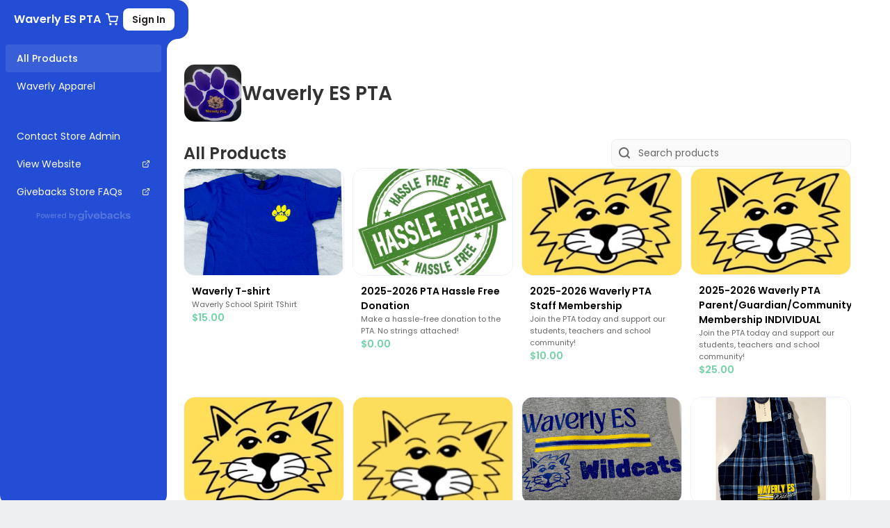

--- FILE ---
content_type: text/html
request_url: https://fspta-00028064.givebacks.com/store?limit=21&live=true
body_size: 1639
content:
<!doctype html>
<html lang="en">
  <head>
    <meta charset="utf-8" />
    <link rel="icon" href="/favicon.ico" />
    <meta
      name="viewport"
      content="width=device-width, initial-scale=1, maximum-scale=1, viewport-fit=cover, user-scalable=0"
    />

    <meta name="theme-color" content="#0D32AA" />
    <meta
      name="description"
      content="Givebacks helps you engage your supporters, raise money online with less work, and harness innovation to build up your entire community through GIvebacks. See why over 12,000 organizations and over 2.4 million people use Givebacks to thrive."
    />
    <link rel="apple-touch-icon" href="/memberhub.png" />

    <link rel="manifest" href="/manifest.json" />

    <script type="text/javascript">
      let host = window.location.host || '';
      if (host.includes('.dev') || host.includes('.co')) {
        (function (apiKey) {
          (function (p, e, n, d, o) {
            var v, w, x, y, z;
            o = p[d] = p[d] || {};
            o._q = [];
            v = ['initialize', 'identify', 'updateOptions', 'pageLoad', 'track'];
            for (w = 0, x = v.length; w < x; ++w)
              (function (m) {
                o[m] =
                  o[m] ||
                  function () {
                    o._q[m === v[0] ? 'unshift' : 'push']([m].concat([].slice.call(arguments, 0)));
                  };
              })(v[w]);
            y = e.createElement(n);
            y.async = !0;
            y.src = 'https://cdn.pendo.io/agent/static/' + apiKey + '/pendo.js';
            z = e.getElementsByTagName(n)[0];
            z.parentNode.insertBefore(y, z);
          })(window, document, 'script', 'pendo');
        })('26b58fbf-191b-41e2-590e-ae8b65766fe2');
      }
    </script>

    <script async src="https://securepubads.g.doubleclick.net/tag/js/gpt.js"></script>
    <script>
      window.googletag = window.googletag || { cmd: [] };
      googletag.cmd.push(function () {
        googletag
          .defineSlot('/21790065597/Commerce', [300, 250], 'div-gpt-ad-1624386441865-0')
          .addService(googletag.pubads());
        googletag.pubads().enableSingleRequest();
        googletag.enableServices();
      });
      googletag.cmd.push(function () {
        googletag
          .defineSlot('/21790065597/1', [300, 250], 'div-gpt-ad-1624386860204-0')
          .addService(googletag.pubads());
        googletag.pubads().enableSingleRequest();
        googletag.enableServices();
      });
    </script>

    <!-- Start of HubSpot Embed Code -->
    <script
      type="text/javascript"
      id="hs-script-loader"
      async
      defer
      src="//js.hs-scripts.com/21159.js"
    ></script>
    <!-- End of HubSpot Embed Code -->

    <!-- Google Tag Manager -->
    <script>
      (function (w, d, s, l, i) {
        w[l] = w[l] || [];
        w[l].push({
          'gtm.start': new Date().getTime(),
          event: 'gtm.js',
        });
        var f = d.getElementsByTagName(s)[0],
          j = d.createElement(s),
          dl = l != 'dataLayer' ? '&l=' + l : '';
        j.async = true;
        j.src = 'https://www.googletagmanager.com/gtm.js?id=' + i + dl;
        f.parentNode.insertBefore(j, f);
      })(window, document, 'script', 'dataLayer', 'GTM-W8P2N6J');
    </script>
    <!-- End Google Tag Manager -->

    <script src="https://accounts.google.com/gsi/client" async defer></script>

    <title>Givebacks</title>
    <link rel="manifest" href="/manifest.json" />

    <!--Intercom Messenger Widget-->
    <script>
      window.intercomSettings = {
        api_base: 'https://api-iam.intercom.io',
        app_id: 'p1q48j6y',
      };
    </script>

    <script>
      // We pre-filled your app ID in the widget URL: 'https://widget.intercom.io/widget/p1q48j6y'
      (function () {
        var w = window;
        var ic = w.Intercom;
        if (typeof ic === 'function') {
          ic('reattach_activator');
          ic('update', w.intercomSettings);
        } else {
          var d = document;
          var i = function () {
            i.c(arguments);
          };
          i.q = [];
          i.c = function (args) {
            i.q.push(args);
          };
          w.Intercom = i;
          var l = function () {
            var s = d.createElement('script');
            s.type = 'text/javascript';
            s.async = true;
            s.src = 'https://widget.intercom.io/widget/p1q48j6y';
            var x = d.getElementsByTagName('script')[0];
            x.parentNode.insertBefore(s, x);
          };
          if (document.readyState === 'complete') {
            l();
          } else if (w.attachEvent) {
            w.attachEvent('onload', l);
          } else {
            w.addEventListener('load', l, false);
          }
        }
      })();
    </script>
    <!--End Intercom Messenger Widget-->
    <script type="module" crossorigin src="/assets/index-Bx9VPKyv.js"></script>
    <link rel="stylesheet" crossorigin href="/assets/index-AgS1Qcrq.css">
  </head>

  <body>
    <!-- Google Tag Manager (noscript) -->
    <noscript
      ><iframe
        src="https://www.googletagmanager.com/ns.html?id=GTM-W8P2N6J"
        height="0"
        width="0"
        style="display: none; visibility: hidden"
      ></iframe
    ></noscript>
    <!-- End Google Tag Manager (noscript) -->
    <div id="root"></div>
  </body>
</html>


--- FILE ---
content_type: text/css
request_url: https://fspta-00028064.givebacks.com/assets/index-AgS1Qcrq.css
body_size: 97052
content:
@charset "UTF-8";@import"https://fonts.googleapis.com/css2?family=Poppins:wght@300;400;500;700&display=swap";.m_e4d36c9b{min-width:calc(12.5rem * var(--mantine-scale));background-color:var(--mantine-color-body);box-shadow:var(--mantine-shadow-md);border-radius:var(--mantine-radius-default)}:where([data-mantine-color-scheme=light]) .m_e4d36c9b{border:1px solid var(--mantine-color-gray-3)}:where([data-mantine-color-scheme=dark]) .m_e4d36c9b{border:1px solid var(--mantine-color-dark-4)}.m_7f4bcb19{padding:var(--mantine-spacing-xs) var(--mantine-spacing-md);font-size:var(--mantine-font-size-md);font-weight:500;color:var(--mantine-color-bright)}.m_3de554dd{padding:var(--mantine-spacing-sm) var(--mantine-spacing-md);padding-top:0}.m_e4d36c9b:where([data-type=radial]) :where(.m_3de554dd){padding-top:var(--mantine-spacing-sm)}.m_b30369b5{width:calc(.75rem * var(--mantine-scale));height:calc(.75rem * var(--mantine-scale))}.m_3de8964e{font-size:var(--mantine-font-size-sm);display:flex;justify-content:space-between}.m_3de8964e:where(.m_3de8964e+.m_3de8964e){margin-top:calc(var(--mantine-spacing-sm) / 2)}.m_3de8964e[data-type=scatter] .m_b30369b5{display:none}.m_50186d10{display:flex;align-items:center;gap:var(--mantine-spacing-sm);margin-inline-end:var(--mantine-spacing-xl)}.m_501dadf9{color:var(--mantine-color-text);font-size:var(--mantine-font-size-sm)}.m_50192318{color:var(--mantine-color-bright)}.m_847eaf{display:flex;flex-wrap:wrap;align-items:center;justify-content:flex-end;height:100%}.m_847eaf:where([data-centered]){justify-content:center}.m_847eaf:where([data-position=top]){padding-bottom:var(--mantine-spacing-md)}.m_847eaf:where([data-position=bottom]){padding-top:var(--mantine-spacing-md)}.m_17da7e62{display:flex;align-items:center;gap:calc(.4375rem * var(--mantine-scale));padding:7px var(--mantine-spacing-xs);border-radius:var(--mantine-radius-default);line-height:1}@media (hover: hover){:where([data-mantine-color-scheme=light]) .m_17da7e62:where(:hover){background-color:var(--mantine-color-gray-0)}:where([data-mantine-color-scheme=dark]) .m_17da7e62:where(:hover){background-color:var(--mantine-color-dark-5)}}@media (hover: none){:where([data-mantine-color-scheme=light]) .m_17da7e62:where(:active){background-color:var(--mantine-color-gray-0)}:where([data-mantine-color-scheme=dark]) .m_17da7e62:where(:active){background-color:var(--mantine-color-dark-5)}}.m_17da7e62[data-without-color] .m_6e236e21{display:none}.m_8ff56c0d{font-size:var(--mantine-font-size-sm);margin:0;padding:0}.m_a50f3e58{display:block;width:100%;--chart-bar-label-color: var(--mantine-color-dimmed)}.m_a50f3e58 svg{overflow:visible}:where([data-mantine-color-scheme=light]) .m_a50f3e58{--chart-grid-color: rgba(173, 181, 189, .6);--chart-cursor-fill: rgba(173, 181, 189, .15)}:where([data-mantine-color-scheme=dark]) .m_a50f3e58{--chart-cursor-fill: rgba(105, 105, 105, .15);--chart-grid-color: rgba(105, 105, 105, .6)}.m_a50f3e58 :where(text){font-family:var(--mantine-font-family);color:var(--chart-text-color, var(--mantine-color-dimmed))}.m_af9188cb{height:100%;width:100%}.m_a50a48bc{stroke:var(--chart-grid-color)}.m_a507a517{color:var(--chart-grid-color)}.m_2293801d{color:var(--chart-text-color, var(--mantine-color-dimmed))}.m_92b296cd{min-width:calc(12.5rem * var(--mantine-scale));background-color:var(--mantine-color-body);box-shadow:var(--mantine-shadow-md);border-radius:var(--mantine-radius-default);padding:var(--mantine-spacing-sm)}:where([data-mantine-color-scheme=light]) .m_92b296cd{border:1px solid var(--mantine-color-gray-3)}:where([data-mantine-color-scheme=dark]) .m_92b296cd{border:1px solid var(--mantine-color-dark-4)}.m_a410e613{min-height:var(--chart-size, auto);height:var(--chart-size, auto);width:var(--chart-size, auto);min-width:var(--chart-size, auto)}.m_a410e613 :where(*){outline:0}.m_ddb0bfe3{fill:var(--mantine-color-text);font-size:var(--mantine-font-size-sm)}.m_cd8943fd{min-height:var(--chart-size, auto);height:var(--chart-size, auto);width:var(--chart-size, auto);min-width:var(--chart-size, auto)}.m_cd8943fd :where(*){outline:0}:where([data-mantine-color-scheme=light]) .m_1f271cf7{--chart-grid-color: rgba(173, 181, 189, .6);--chart-text-color: var(--mantine-color-gray-7)}:where([data-mantine-color-scheme=dark]) .m_1f271cf7{--chart-grid-color: rgba(105, 105, 105, .6);--chart-text-color: var(--mantine-color-dark-1)}.m_1f271cf7 :where(text){font-size:var(--mantine-font-size-xs);fill:var(--chart-text-color, var(--mantine-color-dimmed));-webkit-user-select:none;-moz-user-select:none;user-select:none}.m_cf06f58c{height:100%;width:100%}:where([data-mantine-color-scheme=light]) .m_cd2bd9e5{--chart-empty-background: var(--mantine-color-gray-1);--chart-cursor-color: var(--mantine-color-gray-4)}:where([data-mantine-color-scheme=dark]) .m_cd2bd9e5{--chart-empty-background: var(--mantine-color-dark-6);--chart-cursor-color: var(--mantine-color-dark-4)}.m_6bcc3420{padding:var(--mantine-spacing-md);box-shadow:var(--mantine-shadow-md);min-width:calc(12.5rem * var(--mantine-scale));font-size:var(--mantine-font-size-sm);display:flex;align-items:center;justify-content:space-between}:where([data-mantine-color-scheme=light]) .m_6bcc3420{border:1px solid var(--mantine-color-gray-2)}:where([data-mantine-color-scheme=dark]) .m_6bcc3420{border:1px solid var(--mantine-color-dark-4)}.m_80d531e7{min-height:var(--chart-size, auto);height:var(--chart-size, auto);width:var(--chart-size, auto);min-width:var(--chart-size, auto)}.m_80d531e7 :where(*){outline:0}input,button,textarea,select{font:inherit}body{margin:0;font-family:var(--mantine-font-family);font-size:var(--mantine-font-size-md);line-height:var(--mantine-line-height);background-color:var(--mantine-color-body);color:var(--mantine-color-text);-webkit-font-smoothing:var(--mantine-webkit-font-smoothing);-moz-osx-font-smoothing:var(--mantine-moz-font-smoothing)}@media screen and (max-device-width: 31.25em){body{-webkit-text-size-adjust:100%}}@media (prefers-reduced-motion: reduce){[data-respect-reduced-motion] [data-reduce-motion]{transition:none;animation:none}}[data-mantine-color-scheme=light] .mantine-light-hidden,[data-mantine-color-scheme=dark] .mantine-dark-hidden{display:none}.mantine-focus-auto:focus-visible{outline:2px solid var(--mantine-primary-color-filled);outline-offset:calc(.125rem * var(--mantine-scale))}.mantine-focus-always:focus{outline:2px solid var(--mantine-primary-color-filled);outline-offset:calc(.125rem * var(--mantine-scale))}.mantine-focus-never:focus{outline:none}.mantine-active:active{transform:translateY(calc(.0625rem * var(--mantine-scale)))}fieldset:disabled .mantine-active:active{transform:none}:where([dir=rtl]) .mantine-rotate-rtl{transform:rotate(180deg)}:root{color-scheme:var(--mantine-color-scheme);--mantine-z-index-app: 100;--mantine-z-index-modal: 200;--mantine-z-index-popover: 300;--mantine-z-index-overlay: 400;--mantine-z-index-max: 9999;--mantine-scale: 1;--mantine-cursor-type: default;--mantine-webkit-font-smoothing: antialiased;--mantine-color-scheme: light dark;--mantine-moz-font-smoothing: grayscale;--mantine-color-white: #fff;--mantine-color-black: #000;--mantine-line-height: 1.55;--mantine-font-family: -apple-system, BlinkMacSystemFont, Segoe UI, Roboto, Helvetica, Arial, sans-serif, Apple Color Emoji, Segoe UI Emoji;--mantine-font-family-monospace: ui-monospace, SFMono-Regular, Menlo, Monaco, Consolas, Liberation Mono, Courier New, monospace;--mantine-font-family-headings: -apple-system, BlinkMacSystemFont, Segoe UI, Roboto, Helvetica, Arial, sans-serif, Apple Color Emoji, Segoe UI Emoji;--mantine-heading-font-weight: 700;--mantine-radius-default: calc(.25rem * var(--mantine-scale));--mantine-primary-color-0: var(--mantine-color-blue-0);--mantine-primary-color-1: var(--mantine-color-blue-1);--mantine-primary-color-2: var(--mantine-color-blue-2);--mantine-primary-color-3: var(--mantine-color-blue-3);--mantine-primary-color-4: var(--mantine-color-blue-4);--mantine-primary-color-5: var(--mantine-color-blue-5);--mantine-primary-color-6: var(--mantine-color-blue-6);--mantine-primary-color-7: var(--mantine-color-blue-7);--mantine-primary-color-8: var(--mantine-color-blue-8);--mantine-primary-color-9: var(--mantine-color-blue-9);--mantine-primary-color-filled: var(--mantine-color-blue-filled);--mantine-primary-color-filled-hover: var(--mantine-color-blue-filled-hover);--mantine-primary-color-light: var(--mantine-color-blue-light);--mantine-primary-color-light-hover: var(--mantine-color-blue-light-hover);--mantine-primary-color-light-color: var(--mantine-color-blue-light-color);--mantine-breakpoint-xs: 36em;--mantine-breakpoint-sm: 48em;--mantine-breakpoint-md: 62em;--mantine-breakpoint-lg: 75em;--mantine-breakpoint-xl: 88em;--mantine-spacing-xs: calc(.625rem * var(--mantine-scale));--mantine-spacing-sm: calc(.75rem * var(--mantine-scale));--mantine-spacing-md: calc(1rem * var(--mantine-scale));--mantine-spacing-lg: calc(1.25rem * var(--mantine-scale));--mantine-spacing-xl: calc(2rem * var(--mantine-scale));--mantine-font-size-xs: calc(.75rem * var(--mantine-scale));--mantine-font-size-sm: calc(.875rem * var(--mantine-scale));--mantine-font-size-md: calc(1rem * var(--mantine-scale));--mantine-font-size-lg: calc(1.125rem * var(--mantine-scale));--mantine-font-size-xl: calc(1.25rem * var(--mantine-scale));--mantine-line-height-xs: 1.4;--mantine-line-height-sm: 1.45;--mantine-line-height-md: 1.55;--mantine-line-height-lg: 1.6;--mantine-line-height-xl: 1.65;--mantine-shadow-xs: 0 calc(.0625rem * var(--mantine-scale)) calc(.1875rem * var(--mantine-scale)) rgba(0, 0, 0, .05), 0 calc(.0625rem * var(--mantine-scale)) calc(.125rem * var(--mantine-scale)) rgba(0, 0, 0, .1);--mantine-shadow-sm: 0 calc(.0625rem * var(--mantine-scale)) calc(.1875rem * var(--mantine-scale)) rgba(0, 0, 0, .05), rgba(0, 0, 0, .05) 0 calc(.625rem * var(--mantine-scale)) calc(.9375rem * var(--mantine-scale)) calc(-.3125rem * var(--mantine-scale)), rgba(0, 0, 0, .04) 0 calc(.4375rem * var(--mantine-scale)) calc(.4375rem * var(--mantine-scale)) calc(-.3125rem * var(--mantine-scale));--mantine-shadow-md: 0 calc(.0625rem * var(--mantine-scale)) calc(.1875rem * var(--mantine-scale)) rgba(0, 0, 0, .05), rgba(0, 0, 0, .05) 0 calc(1.25rem * var(--mantine-scale)) calc(1.5625rem * var(--mantine-scale)) calc(-.3125rem * var(--mantine-scale)), rgba(0, 0, 0, .04) 0 calc(.625rem * var(--mantine-scale)) calc(.625rem * var(--mantine-scale)) calc(-.3125rem * var(--mantine-scale));--mantine-shadow-lg: 0 calc(.0625rem * var(--mantine-scale)) calc(.1875rem * var(--mantine-scale)) rgba(0, 0, 0, .05), rgba(0, 0, 0, .05) 0 calc(1.75rem * var(--mantine-scale)) calc(1.4375rem * var(--mantine-scale)) calc(-.4375rem * var(--mantine-scale)), rgba(0, 0, 0, .04) 0 calc(.75rem * var(--mantine-scale)) calc(.75rem * var(--mantine-scale)) calc(-.4375rem * var(--mantine-scale));--mantine-shadow-xl: 0 calc(.0625rem * var(--mantine-scale)) calc(.1875rem * var(--mantine-scale)) rgba(0, 0, 0, .05), rgba(0, 0, 0, .05) 0 calc(2.25rem * var(--mantine-scale)) calc(1.75rem * var(--mantine-scale)) calc(-.4375rem * var(--mantine-scale)), rgba(0, 0, 0, .04) 0 calc(1.0625rem * var(--mantine-scale)) calc(1.0625rem * var(--mantine-scale)) calc(-.4375rem * var(--mantine-scale));--mantine-radius-xs: calc(.125rem * var(--mantine-scale));--mantine-radius-sm: calc(.25rem * var(--mantine-scale));--mantine-radius-md: calc(.5rem * var(--mantine-scale));--mantine-radius-lg: calc(1rem * var(--mantine-scale));--mantine-radius-xl: calc(2rem * var(--mantine-scale));--mantine-color-dark-0: #c9c9c9;--mantine-color-dark-1: #b8b8b8;--mantine-color-dark-2: #828282;--mantine-color-dark-3: #696969;--mantine-color-dark-4: #424242;--mantine-color-dark-5: #3b3b3b;--mantine-color-dark-6: #2e2e2e;--mantine-color-dark-7: #242424;--mantine-color-dark-8: #1f1f1f;--mantine-color-dark-9: #141414;--mantine-color-gray-0: #f8f9fa;--mantine-color-gray-1: #f1f3f5;--mantine-color-gray-2: #e9ecef;--mantine-color-gray-3: #dee2e6;--mantine-color-gray-4: #ced4da;--mantine-color-gray-5: #adb5bd;--mantine-color-gray-6: #868e96;--mantine-color-gray-7: #495057;--mantine-color-gray-8: #343a40;--mantine-color-gray-9: #212529;--mantine-color-red-0: #fff5f5;--mantine-color-red-1: #ffe3e3;--mantine-color-red-2: #ffc9c9;--mantine-color-red-3: #ffa8a8;--mantine-color-red-4: #ff8787;--mantine-color-red-5: #ff6b6b;--mantine-color-red-6: #fa5252;--mantine-color-red-7: #f03e3e;--mantine-color-red-8: #e03131;--mantine-color-red-9: #c92a2a;--mantine-color-pink-0: #fff0f6;--mantine-color-pink-1: #ffdeeb;--mantine-color-pink-2: #fcc2d7;--mantine-color-pink-3: #faa2c1;--mantine-color-pink-4: #f783ac;--mantine-color-pink-5: #f06595;--mantine-color-pink-6: #e64980;--mantine-color-pink-7: #d6336c;--mantine-color-pink-8: #c2255c;--mantine-color-pink-9: #a61e4d;--mantine-color-grape-0: #f8f0fc;--mantine-color-grape-1: #f3d9fa;--mantine-color-grape-2: #eebefa;--mantine-color-grape-3: #e599f7;--mantine-color-grape-4: #da77f2;--mantine-color-grape-5: #cc5de8;--mantine-color-grape-6: #be4bdb;--mantine-color-grape-7: #ae3ec9;--mantine-color-grape-8: #9c36b5;--mantine-color-grape-9: #862e9c;--mantine-color-violet-0: #f3f0ff;--mantine-color-violet-1: #e5dbff;--mantine-color-violet-2: #d0bfff;--mantine-color-violet-3: #b197fc;--mantine-color-violet-4: #9775fa;--mantine-color-violet-5: #845ef7;--mantine-color-violet-6: #7950f2;--mantine-color-violet-7: #7048e8;--mantine-color-violet-8: #6741d9;--mantine-color-violet-9: #5f3dc4;--mantine-color-indigo-0: #edf2ff;--mantine-color-indigo-1: #dbe4ff;--mantine-color-indigo-2: #bac8ff;--mantine-color-indigo-3: #91a7ff;--mantine-color-indigo-4: #748ffc;--mantine-color-indigo-5: #5c7cfa;--mantine-color-indigo-6: #4c6ef5;--mantine-color-indigo-7: #4263eb;--mantine-color-indigo-8: #3b5bdb;--mantine-color-indigo-9: #364fc7;--mantine-color-blue-0: #e7f5ff;--mantine-color-blue-1: #d0ebff;--mantine-color-blue-2: #a5d8ff;--mantine-color-blue-3: #74c0fc;--mantine-color-blue-4: #4dabf7;--mantine-color-blue-5: #339af0;--mantine-color-blue-6: #228be6;--mantine-color-blue-7: #1c7ed6;--mantine-color-blue-8: #1971c2;--mantine-color-blue-9: #1864ab;--mantine-color-cyan-0: #e3fafc;--mantine-color-cyan-1: #c5f6fa;--mantine-color-cyan-2: #99e9f2;--mantine-color-cyan-3: #66d9e8;--mantine-color-cyan-4: #3bc9db;--mantine-color-cyan-5: #22b8cf;--mantine-color-cyan-6: #15aabf;--mantine-color-cyan-7: #1098ad;--mantine-color-cyan-8: #0c8599;--mantine-color-cyan-9: #0b7285;--mantine-color-teal-0: #e6fcf5;--mantine-color-teal-1: #c3fae8;--mantine-color-teal-2: #96f2d7;--mantine-color-teal-3: #63e6be;--mantine-color-teal-4: #38d9a9;--mantine-color-teal-5: #20c997;--mantine-color-teal-6: #12b886;--mantine-color-teal-7: #0ca678;--mantine-color-teal-8: #099268;--mantine-color-teal-9: #087f5b;--mantine-color-green-0: #ebfbee;--mantine-color-green-1: #d3f9d8;--mantine-color-green-2: #b2f2bb;--mantine-color-green-3: #8ce99a;--mantine-color-green-4: #69db7c;--mantine-color-green-5: #51cf66;--mantine-color-green-6: #40c057;--mantine-color-green-7: #37b24d;--mantine-color-green-8: #2f9e44;--mantine-color-green-9: #2b8a3e;--mantine-color-lime-0: #f4fce3;--mantine-color-lime-1: #e9fac8;--mantine-color-lime-2: #d8f5a2;--mantine-color-lime-3: #c0eb75;--mantine-color-lime-4: #a9e34b;--mantine-color-lime-5: #94d82d;--mantine-color-lime-6: #82c91e;--mantine-color-lime-7: #74b816;--mantine-color-lime-8: #66a80f;--mantine-color-lime-9: #5c940d;--mantine-color-yellow-0: #fff9db;--mantine-color-yellow-1: #fff3bf;--mantine-color-yellow-2: #ffec99;--mantine-color-yellow-3: #ffe066;--mantine-color-yellow-4: #ffd43b;--mantine-color-yellow-5: #fcc419;--mantine-color-yellow-6: #fab005;--mantine-color-yellow-7: #f59f00;--mantine-color-yellow-8: #f08c00;--mantine-color-yellow-9: #e67700;--mantine-color-orange-0: #fff4e6;--mantine-color-orange-1: #ffe8cc;--mantine-color-orange-2: #ffd8a8;--mantine-color-orange-3: #ffc078;--mantine-color-orange-4: #ffa94d;--mantine-color-orange-5: #ff922b;--mantine-color-orange-6: #fd7e14;--mantine-color-orange-7: #f76707;--mantine-color-orange-8: #e8590c;--mantine-color-orange-9: #d9480f;--mantine-h1-font-size: calc(2.125rem * var(--mantine-scale));--mantine-h1-line-height: 1.3;--mantine-h1-font-weight: 700;--mantine-h2-font-size: calc(1.625rem * var(--mantine-scale));--mantine-h2-line-height: 1.35;--mantine-h2-font-weight: 700;--mantine-h3-font-size: calc(1.375rem * var(--mantine-scale));--mantine-h3-line-height: 1.4;--mantine-h3-font-weight: 700;--mantine-h4-font-size: calc(1.125rem * var(--mantine-scale));--mantine-h4-line-height: 1.45;--mantine-h4-font-weight: 700;--mantine-h5-font-size: calc(1rem * var(--mantine-scale));--mantine-h5-line-height: 1.5;--mantine-h5-font-weight: 700;--mantine-h6-font-size: calc(.875rem * var(--mantine-scale));--mantine-h6-line-height: 1.5;--mantine-h6-font-weight: 700}:root[data-mantine-color-scheme=dark]{--mantine-color-scheme: dark;--mantine-primary-color-contrast: var(--mantine-color-white);--mantine-color-bright: var(--mantine-color-white);--mantine-color-text: var(--mantine-color-dark-0);--mantine-color-body: var(--mantine-color-dark-7);--mantine-color-error: var(--mantine-color-red-8);--mantine-color-placeholder: var(--mantine-color-dark-3);--mantine-color-anchor: var(--mantine-color-blue-4);--mantine-color-default: var(--mantine-color-dark-6);--mantine-color-default-hover: var(--mantine-color-dark-5);--mantine-color-default-color: var(--mantine-color-white);--mantine-color-default-border: var(--mantine-color-dark-4);--mantine-color-dimmed: var(--mantine-color-dark-2);--mantine-color-dark-text: var(--mantine-color-dark-4);--mantine-color-dark-filled: var(--mantine-color-dark-8);--mantine-color-dark-filled-hover: var(--mantine-color-dark-7);--mantine-color-dark-light: rgba(36, 36, 36, .15);--mantine-color-dark-light-hover: rgba(36, 36, 36, .2);--mantine-color-dark-light-color: var(--mantine-color-dark-3);--mantine-color-dark-outline: var(--mantine-color-dark-4);--mantine-color-dark-outline-hover: rgba(36, 36, 36, .05);--mantine-color-gray-text: var(--mantine-color-gray-4);--mantine-color-gray-filled: var(--mantine-color-gray-8);--mantine-color-gray-filled-hover: var(--mantine-color-gray-9);--mantine-color-gray-light: rgba(134, 142, 150, .15);--mantine-color-gray-light-hover: rgba(134, 142, 150, .2);--mantine-color-gray-light-color: var(--mantine-color-gray-3);--mantine-color-gray-outline: var(--mantine-color-gray-4);--mantine-color-gray-outline-hover: rgba(206, 212, 218, .05);--mantine-color-red-text: var(--mantine-color-red-4);--mantine-color-red-filled: var(--mantine-color-red-8);--mantine-color-red-filled-hover: var(--mantine-color-red-9);--mantine-color-red-light: rgba(250, 82, 82, .15);--mantine-color-red-light-hover: rgba(250, 82, 82, .2);--mantine-color-red-light-color: var(--mantine-color-red-3);--mantine-color-red-outline: var(--mantine-color-red-4);--mantine-color-red-outline-hover: rgba(255, 135, 135, .05);--mantine-color-pink-text: var(--mantine-color-pink-4);--mantine-color-pink-filled: var(--mantine-color-pink-8);--mantine-color-pink-filled-hover: var(--mantine-color-pink-9);--mantine-color-pink-light: rgba(230, 73, 128, .15);--mantine-color-pink-light-hover: rgba(230, 73, 128, .2);--mantine-color-pink-light-color: var(--mantine-color-pink-3);--mantine-color-pink-outline: var(--mantine-color-pink-4);--mantine-color-pink-outline-hover: rgba(247, 131, 172, .05);--mantine-color-grape-text: var(--mantine-color-grape-4);--mantine-color-grape-filled: var(--mantine-color-grape-8);--mantine-color-grape-filled-hover: var(--mantine-color-grape-9);--mantine-color-grape-light: rgba(190, 75, 219, .15);--mantine-color-grape-light-hover: rgba(190, 75, 219, .2);--mantine-color-grape-light-color: var(--mantine-color-grape-3);--mantine-color-grape-outline: var(--mantine-color-grape-4);--mantine-color-grape-outline-hover: rgba(218, 119, 242, .05);--mantine-color-violet-text: var(--mantine-color-violet-4);--mantine-color-violet-filled: var(--mantine-color-violet-8);--mantine-color-violet-filled-hover: var(--mantine-color-violet-9);--mantine-color-violet-light: rgba(121, 80, 242, .15);--mantine-color-violet-light-hover: rgba(121, 80, 242, .2);--mantine-color-violet-light-color: var(--mantine-color-violet-3);--mantine-color-violet-outline: var(--mantine-color-violet-4);--mantine-color-violet-outline-hover: rgba(151, 117, 250, .05);--mantine-color-indigo-text: var(--mantine-color-indigo-4);--mantine-color-indigo-filled: var(--mantine-color-indigo-8);--mantine-color-indigo-filled-hover: var(--mantine-color-indigo-9);--mantine-color-indigo-light: rgba(76, 110, 245, .15);--mantine-color-indigo-light-hover: rgba(76, 110, 245, .2);--mantine-color-indigo-light-color: var(--mantine-color-indigo-3);--mantine-color-indigo-outline: var(--mantine-color-indigo-4);--mantine-color-indigo-outline-hover: rgba(116, 143, 252, .05);--mantine-color-blue-text: var(--mantine-color-blue-4);--mantine-color-blue-filled: var(--mantine-color-blue-8);--mantine-color-blue-filled-hover: var(--mantine-color-blue-9);--mantine-color-blue-light: rgba(34, 139, 230, .15);--mantine-color-blue-light-hover: rgba(34, 139, 230, .2);--mantine-color-blue-light-color: var(--mantine-color-blue-3);--mantine-color-blue-outline: var(--mantine-color-blue-4);--mantine-color-blue-outline-hover: rgba(77, 171, 247, .05);--mantine-color-cyan-text: var(--mantine-color-cyan-4);--mantine-color-cyan-filled: var(--mantine-color-cyan-8);--mantine-color-cyan-filled-hover: var(--mantine-color-cyan-9);--mantine-color-cyan-light: rgba(21, 170, 191, .15);--mantine-color-cyan-light-hover: rgba(21, 170, 191, .2);--mantine-color-cyan-light-color: var(--mantine-color-cyan-3);--mantine-color-cyan-outline: var(--mantine-color-cyan-4);--mantine-color-cyan-outline-hover: rgba(59, 201, 219, .05);--mantine-color-teal-text: var(--mantine-color-teal-4);--mantine-color-teal-filled: var(--mantine-color-teal-8);--mantine-color-teal-filled-hover: var(--mantine-color-teal-9);--mantine-color-teal-light: rgba(18, 184, 134, .15);--mantine-color-teal-light-hover: rgba(18, 184, 134, .2);--mantine-color-teal-light-color: var(--mantine-color-teal-3);--mantine-color-teal-outline: var(--mantine-color-teal-4);--mantine-color-teal-outline-hover: rgba(56, 217, 169, .05);--mantine-color-green-text: var(--mantine-color-green-4);--mantine-color-green-filled: var(--mantine-color-green-8);--mantine-color-green-filled-hover: var(--mantine-color-green-9);--mantine-color-green-light: rgba(64, 192, 87, .15);--mantine-color-green-light-hover: rgba(64, 192, 87, .2);--mantine-color-green-light-color: var(--mantine-color-green-3);--mantine-color-green-outline: var(--mantine-color-green-4);--mantine-color-green-outline-hover: rgba(105, 219, 124, .05);--mantine-color-lime-text: var(--mantine-color-lime-4);--mantine-color-lime-filled: var(--mantine-color-lime-8);--mantine-color-lime-filled-hover: var(--mantine-color-lime-9);--mantine-color-lime-light: rgba(130, 201, 30, .15);--mantine-color-lime-light-hover: rgba(130, 201, 30, .2);--mantine-color-lime-light-color: var(--mantine-color-lime-3);--mantine-color-lime-outline: var(--mantine-color-lime-4);--mantine-color-lime-outline-hover: rgba(169, 227, 75, .05);--mantine-color-yellow-text: var(--mantine-color-yellow-4);--mantine-color-yellow-filled: var(--mantine-color-yellow-8);--mantine-color-yellow-filled-hover: var(--mantine-color-yellow-9);--mantine-color-yellow-light: rgba(250, 176, 5, .15);--mantine-color-yellow-light-hover: rgba(250, 176, 5, .2);--mantine-color-yellow-light-color: var(--mantine-color-yellow-3);--mantine-color-yellow-outline: var(--mantine-color-yellow-4);--mantine-color-yellow-outline-hover: rgba(255, 212, 59, .05);--mantine-color-orange-text: var(--mantine-color-orange-4);--mantine-color-orange-filled: var(--mantine-color-orange-8);--mantine-color-orange-filled-hover: var(--mantine-color-orange-9);--mantine-color-orange-light: rgba(253, 126, 20, .15);--mantine-color-orange-light-hover: rgba(253, 126, 20, .2);--mantine-color-orange-light-color: var(--mantine-color-orange-3);--mantine-color-orange-outline: var(--mantine-color-orange-4);--mantine-color-orange-outline-hover: rgba(255, 169, 77, .05)}:root[data-mantine-color-scheme=light]{--mantine-color-scheme: light;--mantine-color-bright: var(--mantine-color-black);--mantine-color-text: var(--mantine-color-black);--mantine-color-body: var(--mantine-color-white);--mantine-primary-color-contrast: var(--mantine-color-white);--mantine-color-error: var(--mantine-color-red-6);--mantine-color-placeholder: var(--mantine-color-gray-5);--mantine-color-anchor: var(--mantine-primary-color-filled);--mantine-color-default: var(--mantine-color-white);--mantine-color-default-hover: var(--mantine-color-gray-0);--mantine-color-default-color: var(--mantine-color-gray-9);--mantine-color-default-border: var(--mantine-color-gray-4);--mantine-color-dimmed: var(--mantine-color-gray-6);--mantine-color-dark-text: var(--mantine-color-dark-filled);--mantine-color-dark-filled: var(--mantine-color-dark-6);--mantine-color-dark-filled-hover: var(--mantine-color-dark-7);--mantine-color-dark-light: rgba(56, 56, 56, .1);--mantine-color-dark-light-hover: rgba(56, 56, 56, .12);--mantine-color-dark-light-color: var(--mantine-color-dark-6);--mantine-color-dark-outline: var(--mantine-color-dark-6);--mantine-color-dark-outline-hover: rgba(56, 56, 56, .05);--mantine-color-gray-text: var(--mantine-color-gray-filled);--mantine-color-gray-filled: var(--mantine-color-gray-6);--mantine-color-gray-filled-hover: var(--mantine-color-gray-7);--mantine-color-gray-light: rgba(134, 142, 150, .1);--mantine-color-gray-light-hover: rgba(134, 142, 150, .12);--mantine-color-gray-light-color: var(--mantine-color-gray-6);--mantine-color-gray-outline: var(--mantine-color-gray-6);--mantine-color-gray-outline-hover: rgba(134, 142, 150, .05);--mantine-color-red-text: var(--mantine-color-red-filled);--mantine-color-red-filled: var(--mantine-color-red-6);--mantine-color-red-filled-hover: var(--mantine-color-red-7);--mantine-color-red-light: rgba(250, 82, 82, .1);--mantine-color-red-light-hover: rgba(250, 82, 82, .12);--mantine-color-red-light-color: var(--mantine-color-red-6);--mantine-color-red-outline: var(--mantine-color-red-6);--mantine-color-red-outline-hover: rgba(250, 82, 82, .05);--mantine-color-pink-text: var(--mantine-color-pink-filled);--mantine-color-pink-filled: var(--mantine-color-pink-6);--mantine-color-pink-filled-hover: var(--mantine-color-pink-7);--mantine-color-pink-light: rgba(230, 73, 128, .1);--mantine-color-pink-light-hover: rgba(230, 73, 128, .12);--mantine-color-pink-light-color: var(--mantine-color-pink-6);--mantine-color-pink-outline: var(--mantine-color-pink-6);--mantine-color-pink-outline-hover: rgba(230, 73, 128, .05);--mantine-color-grape-text: var(--mantine-color-grape-filled);--mantine-color-grape-filled: var(--mantine-color-grape-6);--mantine-color-grape-filled-hover: var(--mantine-color-grape-7);--mantine-color-grape-light: rgba(190, 75, 219, .1);--mantine-color-grape-light-hover: rgba(190, 75, 219, .12);--mantine-color-grape-light-color: var(--mantine-color-grape-6);--mantine-color-grape-outline: var(--mantine-color-grape-6);--mantine-color-grape-outline-hover: rgba(190, 75, 219, .05);--mantine-color-violet-text: var(--mantine-color-violet-filled);--mantine-color-violet-filled: var(--mantine-color-violet-6);--mantine-color-violet-filled-hover: var(--mantine-color-violet-7);--mantine-color-violet-light: rgba(121, 80, 242, .1);--mantine-color-violet-light-hover: rgba(121, 80, 242, .12);--mantine-color-violet-light-color: var(--mantine-color-violet-6);--mantine-color-violet-outline: var(--mantine-color-violet-6);--mantine-color-violet-outline-hover: rgba(121, 80, 242, .05);--mantine-color-indigo-text: var(--mantine-color-indigo-filled);--mantine-color-indigo-filled: var(--mantine-color-indigo-6);--mantine-color-indigo-filled-hover: var(--mantine-color-indigo-7);--mantine-color-indigo-light: rgba(76, 110, 245, .1);--mantine-color-indigo-light-hover: rgba(76, 110, 245, .12);--mantine-color-indigo-light-color: var(--mantine-color-indigo-6);--mantine-color-indigo-outline: var(--mantine-color-indigo-6);--mantine-color-indigo-outline-hover: rgba(76, 110, 245, .05);--mantine-color-blue-text: var(--mantine-color-blue-filled);--mantine-color-blue-filled: var(--mantine-color-blue-6);--mantine-color-blue-filled-hover: var(--mantine-color-blue-7);--mantine-color-blue-light: rgba(34, 139, 230, .1);--mantine-color-blue-light-hover: rgba(34, 139, 230, .12);--mantine-color-blue-light-color: var(--mantine-color-blue-6);--mantine-color-blue-outline: var(--mantine-color-blue-6);--mantine-color-blue-outline-hover: rgba(34, 139, 230, .05);--mantine-color-cyan-text: var(--mantine-color-cyan-filled);--mantine-color-cyan-filled: var(--mantine-color-cyan-6);--mantine-color-cyan-filled-hover: var(--mantine-color-cyan-7);--mantine-color-cyan-light: rgba(21, 170, 191, .1);--mantine-color-cyan-light-hover: rgba(21, 170, 191, .12);--mantine-color-cyan-light-color: var(--mantine-color-cyan-6);--mantine-color-cyan-outline: var(--mantine-color-cyan-6);--mantine-color-cyan-outline-hover: rgba(21, 170, 191, .05);--mantine-color-teal-text: var(--mantine-color-teal-filled);--mantine-color-teal-filled: var(--mantine-color-teal-6);--mantine-color-teal-filled-hover: var(--mantine-color-teal-7);--mantine-color-teal-light: rgba(18, 184, 134, .1);--mantine-color-teal-light-hover: rgba(18, 184, 134, .12);--mantine-color-teal-light-color: var(--mantine-color-teal-6);--mantine-color-teal-outline: var(--mantine-color-teal-6);--mantine-color-teal-outline-hover: rgba(18, 184, 134, .05);--mantine-color-green-text: var(--mantine-color-green-filled);--mantine-color-green-filled: var(--mantine-color-green-6);--mantine-color-green-filled-hover: var(--mantine-color-green-7);--mantine-color-green-light: rgba(64, 192, 87, .1);--mantine-color-green-light-hover: rgba(64, 192, 87, .12);--mantine-color-green-light-color: var(--mantine-color-green-6);--mantine-color-green-outline: var(--mantine-color-green-6);--mantine-color-green-outline-hover: rgba(64, 192, 87, .05);--mantine-color-lime-text: var(--mantine-color-lime-filled);--mantine-color-lime-filled: var(--mantine-color-lime-6);--mantine-color-lime-filled-hover: var(--mantine-color-lime-7);--mantine-color-lime-light: rgba(130, 201, 30, .1);--mantine-color-lime-light-hover: rgba(130, 201, 30, .12);--mantine-color-lime-light-color: var(--mantine-color-lime-6);--mantine-color-lime-outline: var(--mantine-color-lime-6);--mantine-color-lime-outline-hover: rgba(130, 201, 30, .05);--mantine-color-yellow-text: var(--mantine-color-yellow-filled);--mantine-color-yellow-filled: var(--mantine-color-yellow-6);--mantine-color-yellow-filled-hover: var(--mantine-color-yellow-7);--mantine-color-yellow-light: rgba(250, 176, 5, .1);--mantine-color-yellow-light-hover: rgba(250, 176, 5, .12);--mantine-color-yellow-light-color: var(--mantine-color-yellow-6);--mantine-color-yellow-outline: var(--mantine-color-yellow-6);--mantine-color-yellow-outline-hover: rgba(250, 176, 5, .05);--mantine-color-orange-text: var(--mantine-color-orange-filled);--mantine-color-orange-filled: var(--mantine-color-orange-6);--mantine-color-orange-filled-hover: var(--mantine-color-orange-7);--mantine-color-orange-light: rgba(253, 126, 20, .1);--mantine-color-orange-light-hover: rgba(253, 126, 20, .12);--mantine-color-orange-light-color: var(--mantine-color-orange-6);--mantine-color-orange-outline: var(--mantine-color-orange-6);--mantine-color-orange-outline-hover: rgba(253, 126, 20, .05)}.m_d57069b5{--scrollarea-scrollbar-size: calc(.75rem * var(--mantine-scale));position:relative;overflow:hidden}.m_c0783ff9{scrollbar-width:none;overscroll-behavior:var(--scrollarea-over-scroll-behavior);-ms-overflow-style:none;-webkit-overflow-scrolling:touch;width:100%;height:100%}.m_c0783ff9::-webkit-scrollbar{display:none}.m_c0783ff9:where([data-scrollbars=xy],[data-scrollbars=y]):where([data-offset-scrollbars=xy],[data-offset-scrollbars=y],[data-offset-scrollbars=present]):where([data-vertical-hidden]){padding-inline-end:0;padding-inline-start:0}.m_c0783ff9:where([data-scrollbars=xy],[data-scrollbars=y]):where([data-offset-scrollbars=xy],[data-offset-scrollbars=y],[data-offset-scrollbars=present]):not([data-vertical-hidden]){padding-inline-end:var(--scrollarea-scrollbar-size);padding-inline-start:unset}.m_c0783ff9:where([data-scrollbars=xy],[data-scrollbars=x]):where([data-offset-scrollbars=xy],[data-offset-scrollbars=x],[data-offset-scrollbars=present]):where([data-horizontal-hidden]){padding-bottom:0}.m_c0783ff9:where([data-scrollbars=xy],[data-scrollbars=x]):where([data-offset-scrollbars=xy],[data-offset-scrollbars=x],[data-offset-scrollbars=present]):not([data-horizontal-hidden]){padding-bottom:var(--scrollarea-scrollbar-size)}.m_f8f631dd{min-width:100%;display:table}.m_c44ba933{-webkit-user-select:none;-moz-user-select:none;user-select:none;touch-action:none;box-sizing:border-box;transition:background-color .15s ease,opacity .15s ease;padding:calc(var(--scrollarea-scrollbar-size) / 5);display:flex;background-color:transparent;flex-direction:row}@media (hover: hover){:where([data-mantine-color-scheme=light]) .m_c44ba933:hover{background-color:var(--mantine-color-gray-0)}:where([data-mantine-color-scheme=light]) .m_c44ba933:hover>.m_d8b5e363{background-color:#00000080}:where([data-mantine-color-scheme=dark]) .m_c44ba933:hover{background-color:var(--mantine-color-dark-8)}:where([data-mantine-color-scheme=dark]) .m_c44ba933:hover>.m_d8b5e363{background-color:#ffffff80}}@media (hover: none){:where([data-mantine-color-scheme=light]) .m_c44ba933:active{background-color:var(--mantine-color-gray-0)}:where([data-mantine-color-scheme=light]) .m_c44ba933:active>.m_d8b5e363{background-color:#00000080}:where([data-mantine-color-scheme=dark]) .m_c44ba933:active{background-color:var(--mantine-color-dark-8)}:where([data-mantine-color-scheme=dark]) .m_c44ba933:active>.m_d8b5e363{background-color:#ffffff80}}.m_c44ba933:where([data-hidden],[data-state=hidden]){display:none}.m_c44ba933:where([data-orientation=vertical]){width:var(--scrollarea-scrollbar-size);top:0;bottom:var(--sa-corner-width);inset-inline-end:0}.m_c44ba933:where([data-orientation=horizontal]){height:var(--scrollarea-scrollbar-size);flex-direction:column;bottom:0;inset-inline-start:0;inset-inline-end:var(--sa-corner-width)}.m_d8b5e363{flex:1;border-radius:var(--scrollarea-scrollbar-size);position:relative;transition:background-color .15s ease;overflow:hidden;opacity:var(--thumb-opacity)}.m_d8b5e363:before{content:"";position:absolute;top:50%;left:50%;transform:translate(-50%,-50%);width:100%;height:100%;min-width:calc(2.75rem * var(--mantine-scale));min-height:calc(2.75rem * var(--mantine-scale))}:where([data-mantine-color-scheme=light]) .m_d8b5e363{background-color:#0006}:where([data-mantine-color-scheme=dark]) .m_d8b5e363{background-color:#fff6}.m_21657268{position:absolute;opacity:0;transition:opacity .15s ease;display:block;inset-inline-end:0;bottom:0}:where([data-mantine-color-scheme=light]) .m_21657268{background-color:var(--mantine-color-gray-0)}:where([data-mantine-color-scheme=dark]) .m_21657268{background-color:var(--mantine-color-dark-8)}.m_21657268:where([data-hovered]){opacity:1}.m_21657268:where([data-hidden]){display:none}.m_87cf2631{background-color:transparent;cursor:pointer;border:0;padding:0;-webkit-appearance:none;-moz-appearance:none;appearance:none;font-size:var(--mantine-font-size-md);text-align:left;text-decoration:none;color:inherit;touch-action:manipulation;-webkit-tap-highlight-color:transparent}:where([dir=rtl]) .m_87cf2631{text-align:right}.m_515a97f8{border:0;clip:rect(0 0 0 0);height:calc(.0625rem * var(--mantine-scale));width:calc(.0625rem * var(--mantine-scale));margin:calc(-.0625rem * var(--mantine-scale));overflow:hidden;padding:0;position:absolute;white-space:nowrap}.m_1b7284a3{--paper-radius: var(--mantine-radius-default);outline:0;-webkit-tap-highlight-color:transparent;display:block;touch-action:manipulation;text-decoration:none;border-radius:var(--paper-radius);box-shadow:var(--paper-shadow);background-color:var(--mantine-color-body)}[data-mantine-color-scheme=light] .m_1b7284a3{--paper-border-color: var(--mantine-color-gray-3)}[data-mantine-color-scheme=dark] .m_1b7284a3{--paper-border-color: var(--mantine-color-dark-4)}.m_1b7284a3:where([data-with-border]){border:calc(.0625rem * var(--mantine-scale)) solid var(--paper-border-color)}.m_9814e45f{top:0;right:0;bottom:0;left:0;position:absolute;background:var(--overlay-bg, rgba(0, 0, 0, .6));backdrop-filter:var(--overlay-filter);-webkit-backdrop-filter:var(--overlay-filter);border-radius:var(--overlay-radius, 0);z-index:var(--overlay-z-index)}.m_9814e45f:where([data-fixed]){position:fixed}.m_9814e45f:where([data-center]){display:flex;align-items:center;justify-content:center}.m_38a85659{position:absolute;border:1px solid var(--popover-border-color);padding:var(--mantine-spacing-sm) var(--mantine-spacing-md);box-shadow:var(--popover-shadow, none);border-radius:var(--popover-radius, var(--mantine-radius-default))}.m_38a85659:where([data-fixed]){position:fixed}.m_38a85659:focus{outline:none}:where([data-mantine-color-scheme=light]) .m_38a85659{--popover-border-color: var(--mantine-color-gray-2);background-color:var(--mantine-color-white)}:where([data-mantine-color-scheme=dark]) .m_38a85659{--popover-border-color: var(--mantine-color-dark-4);background-color:var(--mantine-color-dark-6)}.m_a31dc6c1{background-color:inherit;border:1px solid var(--popover-border-color);z-index:1}.m_3d7bc908{position:fixed;top:0;right:0;bottom:0;left:0}.m_5ae2e3c{--loader-size-xs: calc(1.125rem * var(--mantine-scale));--loader-size-sm: calc(1.375rem * var(--mantine-scale));--loader-size-md: calc(2.25rem * var(--mantine-scale));--loader-size-lg: calc(2.75rem * var(--mantine-scale));--loader-size-xl: calc(3.625rem * var(--mantine-scale));--loader-size: var(--loader-size-md);--loader-color: var(--mantine-primary-color-filled)}@keyframes m_5d2b3b9d{0%{transform:scale(.6);opacity:0}50%,to{transform:scale(1)}}.m_7a2bd4cd{position:relative;width:var(--loader-size);height:var(--loader-size);display:flex;gap:calc(var(--loader-size) / 5)}.m_870bb79{flex:1;background:var(--loader-color);animation:m_5d2b3b9d 1.2s cubic-bezier(0,.5,.5,1) infinite;border-radius:calc(.125rem * var(--mantine-scale))}.m_870bb79:nth-of-type(1){animation-delay:-.24s}.m_870bb79:nth-of-type(2){animation-delay:-.12s}.m_870bb79:nth-of-type(3){animation-delay:0}@keyframes m_aac34a1{0%,to{transform:scale(1);opacity:1}50%{transform:scale(.6);opacity:.5}}.m_4e3f22d7{display:flex;justify-content:center;align-items:center;gap:calc(var(--loader-size) / 10);position:relative;width:var(--loader-size);height:var(--loader-size)}.m_870c4af{width:calc(var(--loader-size) / 3 - var(--loader-size) / 15);height:calc(var(--loader-size) / 3 - var(--loader-size) / 15);border-radius:50%;background:var(--loader-color);animation:m_aac34a1 .8s infinite linear}.m_870c4af:nth-child(2){animation-delay:.4s}@keyframes m_f8e89c4b{0%{transform:rotate(0)}to{transform:rotate(360deg)}}.m_b34414df{display:inline-block;width:var(--loader-size);height:var(--loader-size)}.m_b34414df:after{content:"";display:block;width:var(--loader-size);height:var(--loader-size);border-radius:calc(625rem * var(--mantine-scale));border-width:calc(var(--loader-size) / 8);border-style:solid;border-color:var(--loader-color) var(--loader-color) var(--loader-color) transparent;animation:m_f8e89c4b 1.2s linear infinite}.m_8d3f4000{--ai-size-xs: calc(1.125rem * var(--mantine-scale));--ai-size-sm: calc(1.375rem * var(--mantine-scale));--ai-size-md: calc(1.75rem * var(--mantine-scale));--ai-size-lg: calc(2.125rem * var(--mantine-scale));--ai-size-xl: calc(2.75rem * var(--mantine-scale));--ai-size-input-xs: calc(1.875rem * var(--mantine-scale));--ai-size-input-sm: calc(2.25rem * var(--mantine-scale));--ai-size-input-md: calc(2.625rem * var(--mantine-scale));--ai-size-input-lg: calc(3.125rem * var(--mantine-scale));--ai-size-input-xl: calc(3.75rem * var(--mantine-scale));--ai-size: var(--ai-size-md);--ai-color: var(--mantine-color-white);line-height:1;display:inline-flex;align-items:center;justify-content:center;position:relative;-webkit-user-select:none;-moz-user-select:none;user-select:none;overflow:hidden;width:var(--ai-size);height:var(--ai-size);min-width:var(--ai-size);min-height:var(--ai-size);border-radius:var(--ai-radius, var(--mantine-radius-default));background:var(--ai-bg, var(--mantine-primary-color-filled));color:var(--ai-color, var(--mantine-color-white));border:var(--ai-bd, calc(.0625rem * var(--mantine-scale)) solid transparent);cursor:pointer}@media (hover: hover){.m_8d3f4000:hover:where(:not([data-loading],:disabled,[data-disabled])){background-color:var(--ai-hover, var(--mantine-primary-color-filled-hover));color:var(--ai-hover-color, var(--ai-color))}}@media (hover: none){.m_8d3f4000:active:where(:not([data-loading],:disabled,[data-disabled])){background-color:var(--ai-hover, var(--mantine-primary-color-filled-hover));color:var(--ai-hover-color, var(--ai-color))}}.m_8d3f4000[data-loading]{cursor:not-allowed}.m_8d3f4000[data-loading] .m_8d3afb97{opacity:0;transform:translateY(100%)}.m_8d3f4000:where(:disabled:not([data-loading]),[data-disabled]:not([data-loading])){cursor:not-allowed;border:calc(.0625rem * var(--mantine-scale)) solid transparent}:where([data-mantine-color-scheme=light]) .m_8d3f4000:where(:disabled:not([data-loading]),[data-disabled]:not([data-loading])){background-color:var(--mantine-color-gray-1);color:var(--mantine-color-gray-5)}:where([data-mantine-color-scheme=dark]) .m_8d3f4000:where(:disabled:not([data-loading]),[data-disabled]:not([data-loading])){background-color:var(--mantine-color-dark-6);color:var(--mantine-color-dark-3)}.m_8d3f4000:where(:disabled:not([data-loading]),[data-disabled]:not([data-loading])):active{transform:none}.m_302b9fb1{inset:calc(-.0625rem * var(--mantine-scale));position:absolute;border-radius:var(--ai-radius, var(--mantine-radius-default));display:flex;align-items:center;justify-content:center}:where([data-mantine-color-scheme=light]) .m_302b9fb1{background-color:#ffffff26}:where([data-mantine-color-scheme=dark]) .m_302b9fb1{background-color:#00000026}.m_1a0f1b21{--ai-border-width: calc(.0625rem * var(--mantine-scale));display:flex}.m_1a0f1b21 :where(*):focus{position:relative;z-index:1}.m_1a0f1b21[data-orientation=horizontal]{flex-direction:row}.m_1a0f1b21[data-orientation=horizontal] .m_8d3f4000:not(:only-child):first-child,.m_1a0f1b21[data-orientation=horizontal] .m_437b6484:not(:only-child):first-child{border-end-end-radius:0;border-start-end-radius:0;border-inline-end-width:calc(var(--ai-border-width) / 2)}.m_1a0f1b21[data-orientation=horizontal] .m_8d3f4000:not(:only-child):last-child,.m_1a0f1b21[data-orientation=horizontal] .m_437b6484:not(:only-child):last-child{border-end-start-radius:0;border-start-start-radius:0;border-inline-start-width:calc(var(--ai-border-width) / 2)}.m_1a0f1b21[data-orientation=horizontal] .m_8d3f4000:not(:only-child):not(:first-child):not(:last-child),.m_1a0f1b21[data-orientation=horizontal] .m_437b6484:not(:only-child):not(:first-child):not(:last-child){border-radius:0;border-inline-width:calc(var(--ai-border-width) / 2)}.m_1a0f1b21[data-orientation=vertical]{flex-direction:column}.m_1a0f1b21[data-orientation=vertical] .m_8d3f4000:not(:only-child):first-child,.m_1a0f1b21[data-orientation=vertical] .m_437b6484:not(:only-child):first-child{border-end-start-radius:0;border-end-end-radius:0;border-bottom-width:calc(var(--ai-border-width) / 2)}.m_1a0f1b21[data-orientation=vertical] .m_8d3f4000:not(:only-child):last-child,.m_1a0f1b21[data-orientation=vertical] .m_437b6484:not(:only-child):last-child{border-start-start-radius:0;border-start-end-radius:0;border-top-width:calc(var(--ai-border-width) / 2)}.m_1a0f1b21[data-orientation=vertical] .m_8d3f4000:not(:only-child):not(:first-child):not(:last-child),.m_1a0f1b21[data-orientation=vertical] .m_437b6484:not(:only-child):not(:first-child):not(:last-child){border-radius:0;border-bottom-width:calc(var(--ai-border-width) / 2);border-top-width:calc(var(--ai-border-width) / 2)}.m_8d3afb97{display:flex;align-items:center;justify-content:center;transition:transform .15s ease,opacity .1s ease;width:100%;height:100%}.m_437b6484{--section-height-xs: calc(1.125rem * var(--mantine-scale));--section-height-sm: calc(1.375rem * var(--mantine-scale));--section-height-md: calc(1.75rem * var(--mantine-scale));--section-height-lg: calc(2.125rem * var(--mantine-scale));--section-height-xl: calc(2.75rem * var(--mantine-scale));--section-height-input-xs: calc(1.875rem * var(--mantine-scale));--section-height-input-sm: calc(2.25rem * var(--mantine-scale));--section-height-input-md: calc(2.625rem * var(--mantine-scale));--section-height-input-lg: calc(3.125rem * var(--mantine-scale));--section-height-input-xl: calc(3.75rem * var(--mantine-scale));--section-padding-x-xs: calc(.375rem * var(--mantine-scale));--section-padding-x-sm: calc(.5rem * var(--mantine-scale));--section-padding-x-md: calc(.625rem * var(--mantine-scale));--section-padding-x-lg: calc(.75rem * var(--mantine-scale));--section-padding-x-xl: calc(1rem * var(--mantine-scale));--section-height: var(--section-height-sm);--section-padding-x: var(--section-padding-x-sm);--section-color: var(--mantine-color-white);font-weight:600;width:auto;border-radius:var(--section-radius, var(--mantine-radius-default));font-size:var(--section-fz, var(--mantine-font-size-sm));background:var(--section-bg, var(--mantine-primary-color-filled));border:var(--section-bd, calc(.0625rem * var(--mantine-scale)) solid transparent);color:var(--section-color, var(--mantine-color-white));height:var(--section-height, var(--section-height-sm));padding-inline:var(--section-padding-x, var(--section-padding-x-sm));vertical-align:middle;line-height:1;display:inline-flex;align-items:center;justify-content:center}.m_86a44da5{--cb-size-xs: calc(1.125rem * var(--mantine-scale));--cb-size-sm: calc(1.375rem * var(--mantine-scale));--cb-size-md: calc(1.75rem * var(--mantine-scale));--cb-size-lg: calc(2.125rem * var(--mantine-scale));--cb-size-xl: calc(2.75rem * var(--mantine-scale));--cb-size: var(--cb-size-md);--cb-icon-size: 70%;--cb-radius: var(--mantine-radius-default);line-height:1;display:inline-flex;align-items:center;justify-content:center;position:relative;-webkit-user-select:none;-moz-user-select:none;user-select:none;width:var(--cb-size);height:var(--cb-size);min-width:var(--cb-size);min-height:var(--cb-size);border-radius:var(--cb-radius)}:where([data-mantine-color-scheme=light]) .m_86a44da5{color:var(--mantine-color-gray-7)}:where([data-mantine-color-scheme=dark]) .m_86a44da5{color:var(--mantine-color-dark-1)}.m_86a44da5[data-disabled],.m_86a44da5:disabled{cursor:not-allowed;opacity:.6}@media (hover: hover){:where([data-mantine-color-scheme=light]) .m_220c80f2:where(:not([data-disabled],:disabled)):hover{background-color:var(--mantine-color-gray-0)}:where([data-mantine-color-scheme=dark]) .m_220c80f2:where(:not([data-disabled],:disabled)):hover{background-color:var(--mantine-color-dark-6)}}@media (hover: none){:where([data-mantine-color-scheme=light]) .m_220c80f2:where(:not([data-disabled],:disabled)):active{background-color:var(--mantine-color-gray-0)}:where([data-mantine-color-scheme=dark]) .m_220c80f2:where(:not([data-disabled],:disabled)):active{background-color:var(--mantine-color-dark-6)}}.m_4081bf90{display:flex;flex-direction:row;flex-wrap:var(--group-wrap, wrap);justify-content:var(--group-justify, flex-start);align-items:var(--group-align, center);gap:var(--group-gap, var(--mantine-spacing-md))}.m_4081bf90:where([data-grow])>*{flex-grow:1;max-width:var(--group-child-width)}.m_615af6c9{line-height:1;padding:0;margin:0;font-weight:400;font-size:var(--mantine-font-size-md)}.m_b5489c3c{display:flex;justify-content:space-between;align-items:center;padding:var(--mb-padding, var(--mantine-spacing-md));padding-inline-end:calc(var(--mb-padding, var(--mantine-spacing-md)) - calc(.3125rem * var(--mantine-scale)));position:sticky;top:0;background-color:var(--mantine-color-body);z-index:1000;min-height:calc(3.75rem * var(--mantine-scale));transition:padding-inline-end .1s}.m_60c222c7{position:fixed;width:100%;top:0;bottom:0;z-index:var(--mb-z-index);pointer-events:none}.m_fd1ab0aa{pointer-events:all;box-shadow:var(--mb-shadow, var(--mantine-shadow-xl))}.m_fd1ab0aa [data-mantine-scrollbar]{z-index:1001}[data-offset-scrollbars] .m_fd1ab0aa:has([data-mantine-scrollbar][data-state=visible]) .m_b5489c3c{padding-inline-end:calc(var(--mb-padding, var(--mantine-spacing-md)) + calc(.3125rem * var(--mantine-scale)))}.m_606cb269{margin-inline-start:auto}.m_5df29311{padding:var(--mb-padding, var(--mantine-spacing-md));padding-top:var(--mb-padding, var(--mantine-spacing-md))}.m_5df29311:where(:not(:only-child)){padding-top:0}.m_6c018570{position:relative;margin-top:var(--input-margin-top, 0rem);margin-bottom:var(--input-margin-bottom, 0rem);--input-height-xs: calc(1.875rem * var(--mantine-scale));--input-height-sm: calc(2.25rem * var(--mantine-scale));--input-height-md: calc(2.625rem * var(--mantine-scale));--input-height-lg: calc(3.125rem * var(--mantine-scale));--input-height-xl: calc(3.75rem * var(--mantine-scale));--input-padding-y-xs: calc(.3125rem * var(--mantine-scale));--input-padding-y-sm: calc(.375rem * var(--mantine-scale));--input-padding-y-md: calc(.5rem * var(--mantine-scale));--input-padding-y-lg: calc(.625rem * var(--mantine-scale));--input-padding-y-xl: calc(.8125rem * var(--mantine-scale));--input-height: var(--input-height-sm);--input-radius: var(--mantine-radius-default);--input-cursor: text;--input-text-align: left;--input-line-height: calc(var(--input-height) - calc(.125rem * var(--mantine-scale)));--input-padding: calc(var(--input-height) / 3);--input-padding-inline-start: var(--input-padding);--input-padding-inline-end: var(--input-padding);--input-placeholder-color: var(--mantine-color-placeholder);--input-color: var(--mantine-color-text);--input-left-section-size: var(--input-left-section-width, calc(var(--input-height) - calc(.125rem * var(--mantine-scale))));--input-right-section-size: var( --input-right-section-width, calc(var(--input-height) - calc(.125rem * var(--mantine-scale))) );--input-size: var(--input-height);--section-y: calc(.0625rem * var(--mantine-scale));--left-section-start: calc(.0625rem * var(--mantine-scale));--left-section-border-radius: var(--input-radius) 0 0 var(--input-radius);--right-section-end: calc(.0625rem * var(--mantine-scale));--right-section-border-radius: 0 var(--input-radius) var(--input-radius) 0}.m_6c018570[data-variant=unstyled]{--input-padding: 0;--input-padding-y: 0;--input-padding-inline-start: 0;--input-padding-inline-end: 0}.m_6c018570[data-pointer]{--input-cursor: pointer}.m_6c018570[data-multiline]{--input-padding-y-xs: calc(.28125rem * var(--mantine-scale));--input-padding-y-sm: calc(.34375rem * var(--mantine-scale));--input-padding-y-md: calc(.4375rem * var(--mantine-scale));--input-padding-y-lg: calc(.59375rem * var(--mantine-scale));--input-padding-y-xl: calc(.8125rem * var(--mantine-scale));--input-size: auto;--input-line-height: var(--mantine-line-height);--input-padding-y: var(--input-padding-y-sm)}.m_6c018570[data-with-left-section]{--input-padding-inline-start: var(--input-left-section-size)}.m_6c018570[data-with-right-section]{--input-padding-inline-end: var(--input-right-section-size)}[data-mantine-color-scheme=light] .m_6c018570{--input-disabled-bg: var(--mantine-color-gray-1);--input-disabled-color: var(--mantine-color-gray-6)}[data-mantine-color-scheme=light] .m_6c018570[data-variant=default]{--input-bd: var(--mantine-color-gray-4);--input-bg: var(--mantine-color-white);--input-bd-focus: var(--mantine-primary-color-filled)}[data-mantine-color-scheme=light] .m_6c018570[data-variant=filled]{--input-bd: transparent;--input-bg: var(--mantine-color-gray-1);--input-bd-focus: var(--mantine-primary-color-filled)}[data-mantine-color-scheme=light] .m_6c018570[data-variant=unstyled]{--input-bd: transparent;--input-bg: transparent;--input-bd-focus: transparent}[data-mantine-color-scheme=dark] .m_6c018570{--input-disabled-bg: var(--mantine-color-dark-6);--input-disabled-color: var(--mantine-color-dark-2)}[data-mantine-color-scheme=dark] .m_6c018570[data-variant=default]{--input-bd: var(--mantine-color-dark-4);--input-bg: var(--mantine-color-dark-6);--input-bd-focus: var(--mantine-primary-color-filled)}[data-mantine-color-scheme=dark] .m_6c018570[data-variant=filled]{--input-bd: transparent;--input-bg: var(--mantine-color-dark-5);--input-bd-focus: var(--mantine-primary-color-filled)}[data-mantine-color-scheme=dark] .m_6c018570[data-variant=unstyled]{--input-bd: transparent;--input-bg: transparent;--input-bd-focus: transparent}[data-mantine-color-scheme] .m_6c018570[data-error]:not([data-variant=unstyled]){--input-bd: var(--mantine-color-error)}[data-mantine-color-scheme] .m_6c018570[data-error]{--input-color: var(--mantine-color-error);--input-placeholder-color: var(--mantine-color-error);--input-section-color: var(--mantine-color-error)}:where([dir=rtl]) .m_6c018570{--input-text-align: right;--left-section-border-radius: 0 var(--input-radius) var(--input-radius) 0;--right-section-border-radius: var(--input-radius) 0 0 var(--input-radius)}.m_8fb7ebe7{-webkit-tap-highlight-color:transparent;-webkit-appearance:none;-moz-appearance:none;appearance:none;resize:var(--input-resize, none);display:block;width:100%;transition:border-color .1s ease;text-align:var(--input-text-align);color:var(--input-color);border:calc(.0625rem * var(--mantine-scale)) solid var(--input-bd);background-color:var(--input-bg);font-family:var(--input-font-family, var(--mantine-font-family));height:var(--input-size);min-height:var(--input-height);line-height:var(--input-line-height);font-size:var(--input-fz, var(--input-fz, var(--mantine-font-size-sm)));border-radius:var(--input-radius);padding-inline-start:var(--input-padding-inline-start);padding-inline-end:var(--input-padding-inline-end);padding-top:var(--input-padding-y, 0rem);padding-bottom:var(--input-padding-y, 0rem);cursor:var(--input-cursor);overflow:var(--input-overflow)}.m_8fb7ebe7[data-no-overflow]{--input-overflow: hidden}.m_8fb7ebe7[data-monospace]{--input-font-family: var(--mantine-font-family-monospace);--input-fz: calc(var(--input-fz, var(--mantine-font-size-sm)) - calc(.125rem * var(--mantine-scale)))}.m_8fb7ebe7:focus,.m_8fb7ebe7:focus-within{outline:none;--input-bd: var(--input-bd-focus)}[data-error] .m_8fb7ebe7:focus,[data-error] .m_8fb7ebe7:focus-within{--input-bd: var(--mantine-color-error)}.m_8fb7ebe7::-moz-placeholder{color:var(--input-placeholder-color);opacity:1}.m_8fb7ebe7::placeholder{color:var(--input-placeholder-color);opacity:1}.m_8fb7ebe7::-webkit-inner-spin-button,.m_8fb7ebe7::-webkit-outer-spin-button,.m_8fb7ebe7::-webkit-search-decoration,.m_8fb7ebe7::-webkit-search-cancel-button,.m_8fb7ebe7::-webkit-search-results-button,.m_8fb7ebe7::-webkit-search-results-decoration{-webkit-appearance:none;-moz-appearance:none;appearance:none}.m_8fb7ebe7[type=number]{-moz-appearance:textfield}.m_8fb7ebe7:disabled,.m_8fb7ebe7[data-disabled]{cursor:not-allowed;opacity:.6;background-color:var(--input-disabled-bg);color:var(--input-disabled-color)}.m_8fb7ebe7:has(input:disabled){cursor:not-allowed;opacity:.6;background-color:var(--input-disabled-bg);color:var(--input-disabled-color)}.m_82577fc2{pointer-events:var(--section-pointer-events);position:absolute;z-index:1;inset-inline-start:var(--section-start);inset-inline-end:var(--section-end);bottom:var(--section-y);top:var(--section-y);display:flex;align-items:center;justify-content:center;width:var(--section-size);border-radius:var(--section-border-radius);color:var(--input-section-color, var(--mantine-color-dimmed))}.m_82577fc2[data-position=right]{--section-pointer-events: var(--input-right-section-pointer-events);--section-end: var(--right-section-end);--section-size: var(--input-right-section-size);--section-border-radius: var(--right-section-border-radius)}.m_82577fc2[data-position=left]{--section-pointer-events: var(--input-left-section-pointer-events);--section-start: var(--left-section-start);--section-size: var(--input-left-section-size);--section-border-radius: var(--left-section-border-radius)}.m_88bacfd0{color:var(--input-placeholder-color, var(--mantine-color-placeholder))}[data-error] .m_88bacfd0{--input-placeholder-color: var(--input-color, var(--mantine-color-placeholder))}.m_46b77525{line-height:var(--mantine-line-height)}.m_8fdc1311{display:inline-block;font-weight:500;word-break:break-word;cursor:default;-webkit-tap-highlight-color:transparent;font-size:var(--input-label-size, var(--mantine-font-size-sm))}.m_78a94662{color:var(--input-asterisk-color, var(--mantine-color-error))}.m_8f816625,.m_fe47ce59{word-wrap:break-word;line-height:1.2;display:block;margin:0;padding:0}.m_8f816625{color:var(--mantine-color-error);font-size:var(--input-error-size, calc(var(--mantine-font-size-sm) - calc(.125rem * var(--mantine-scale))))}.m_fe47ce59{color:var(--mantine-color-dimmed);font-size:var(--input-description-size, calc(var(--mantine-font-size-sm) - calc(.125rem * var(--mantine-scale))))}.m_8bffd616{display:flex}.m_96b553a6{--transition-duration: .15s;top:0;left:0;position:absolute;z-index:0;transition-property:transform,width,height;transition-timing-function:ease;transition-duration:0ms}.m_96b553a6:where([data-initialized]){transition-duration:var(--transition-duration)}.m_96b553a6:where([data-hidden]){background-color:red;display:none}.m_9bdbb667{--accordion-radius: var(--mantine-radius-default)}.m_df78851f{word-break:break-word}.m_4ba554d4{padding:var(--mantine-spacing-md);padding-top:calc(var(--mantine-spacing-xs) / 2)}.m_8fa820a0{margin:0;padding:0}.m_4ba585b8{width:100%;display:flex;align-items:center;flex-direction:row-reverse;padding-inline:var(--mantine-spacing-md);opacity:1;cursor:pointer;background-color:transparent}.m_4ba585b8:where([data-chevron-position=left]){flex-direction:row;padding-inline-start:0}:where([data-mantine-color-scheme=light]) .m_4ba585b8{color:var(--mantine-color-black)}:where([data-mantine-color-scheme=dark]) .m_4ba585b8{color:var(--mantine-color-dark-0)}.m_4ba585b8:where(:disabled,[data-disabled]){opacity:.4;cursor:not-allowed}@media (hover: hover){:where([data-mantine-color-scheme=light]) .m_6939a5e9:where(:not(:disabled,[data-disabled])):hover,:where([data-mantine-color-scheme=light]) .m_4271d21b:where(:not(:disabled,[data-disabled])):hover{background-color:var(--mantine-color-gray-0)}:where([data-mantine-color-scheme=dark]) .m_6939a5e9:where(:not(:disabled,[data-disabled])):hover,:where([data-mantine-color-scheme=dark]) .m_4271d21b:where(:not(:disabled,[data-disabled])):hover{background-color:var(--mantine-color-dark-6)}}@media (hover: none){:where([data-mantine-color-scheme=light]) .m_6939a5e9:where(:not(:disabled,[data-disabled])):active,:where([data-mantine-color-scheme=light]) .m_4271d21b:where(:not(:disabled,[data-disabled])):active{background-color:var(--mantine-color-gray-0)}:where([data-mantine-color-scheme=dark]) .m_6939a5e9:where(:not(:disabled,[data-disabled])):active,:where([data-mantine-color-scheme=dark]) .m_4271d21b:where(:not(:disabled,[data-disabled])):active{background-color:var(--mantine-color-dark-6)}}.m_df3ffa0f{color:inherit;font-weight:400;flex:1;overflow:hidden;text-overflow:ellipsis;padding-top:var(--mantine-spacing-sm);padding-bottom:var(--mantine-spacing-sm)}.m_3f35ae96{display:flex;align-items:center;justify-content:flex-start;transition:transform var(--accordion-transition-duration, .2s) ease;width:var(--accordion-chevron-size, calc(.9375rem * var(--mantine-scale)));min-width:var(--accordion-chevron-size, calc(.9375rem * var(--mantine-scale)));transform:rotate(0)}.m_3f35ae96:where([data-rotate]){transform:rotate(180deg)}.m_3f35ae96:where([data-position=left]){margin-inline-end:var(--mantine-spacing-md);margin-inline-start:var(--mantine-spacing-md)}.m_9bd771fe{display:flex;align-items:center;justify-content:center;margin-inline-end:var(--mantine-spacing-sm)}.m_9bd771fe:where([data-chevron-position=left]){margin-inline-end:0;margin-inline-start:var(--mantine-spacing-lg)}:where([data-mantine-color-scheme=light]) .m_9bd7b098{--item-border-color: var(--mantine-color-gray-3);--item-filled-color: var(--mantine-color-gray-0)}:where([data-mantine-color-scheme=dark]) .m_9bd7b098{--item-border-color: var(--mantine-color-dark-4);--item-filled-color: var(--mantine-color-dark-6)}.m_fe19b709{border-bottom:1px solid var(--item-border-color)}.m_1f921b3b{border:1px solid var(--item-border-color);transition:background-color .15s ease}.m_1f921b3b:where([data-active]){background-color:var(--item-filled-color)}.m_1f921b3b:first-of-type{border-start-start-radius:var(--accordion-radius);border-start-end-radius:var(--accordion-radius)}.m_1f921b3b:first-of-type>[data-accordion-control]{border-start-start-radius:var(--accordion-radius);border-start-end-radius:var(--accordion-radius)}.m_1f921b3b:last-of-type{border-end-start-radius:var(--accordion-radius);border-end-end-radius:var(--accordion-radius)}.m_1f921b3b:last-of-type>[data-accordion-control]{border-end-start-radius:var(--accordion-radius);border-end-end-radius:var(--accordion-radius)}.m_1f921b3b+.m_1f921b3b{border-top:0}.m_2cdf939a{border-radius:var(--accordion-radius)}.m_2cdf939a:where([data-active]){background-color:var(--item-filled-color)}.m_9f59b069{background-color:var(--item-filled-color);border-radius:var(--accordion-radius);border:calc(.0625rem * var(--mantine-scale)) solid transparent;transition:background-color .15s ease}.m_9f59b069[data-active]{border-color:var(--item-border-color)}:where([data-mantine-color-scheme=light]) .m_9f59b069[data-active]{background-color:var(--mantine-color-white)}:where([data-mantine-color-scheme=dark]) .m_9f59b069[data-active]{background-color:var(--mantine-color-dark-7)}.m_9f59b069+.m_9f59b069{margin-top:var(--mantine-spacing-md)}.m_7f854edf{position:fixed;z-index:var(--affix-z-index);inset-inline-start:var(--affix-left);inset-inline-end:var(--affix-right);top:var(--affix-top);bottom:var(--affix-bottom)}.m_66836ed3{--alert-radius: var(--mantine-radius-default);--alert-bg: var(--mantine-primary-color-light);--alert-bd: calc(.0625rem * var(--mantine-scale)) solid transparent;--alert-color: var(--mantine-primary-color-light-color);padding:var(--mantine-spacing-md) var(--mantine-spacing-md);border-radius:var(--alert-radius);position:relative;overflow:hidden;background-color:var(--alert-bg);border:var(--alert-bd);color:var(--alert-color)}.m_a5d60502{display:flex}.m_667c2793{flex:1;display:flex;flex-direction:column;gap:var(--mantine-spacing-xs)}.m_6a03f287{display:flex;align-items:center;justify-content:space-between;font-size:var(--mantine-font-size-sm);font-weight:700}.m_6a03f287:where([data-with-close-button]){padding-inline-end:var(--mantine-spacing-md)}.m_698f4f23{display:block;overflow:hidden;text-overflow:ellipsis}.m_667f2a6a{line-height:1;width:calc(1.25rem * var(--mantine-scale));height:calc(1.25rem * var(--mantine-scale));display:flex;align-items:center;justify-content:flex-start;margin-inline-end:var(--mantine-spacing-md);margin-top:calc(.0625rem * var(--mantine-scale))}.m_7fa78076{text-overflow:ellipsis;overflow:hidden;font-size:var(--mantine-font-size-sm)}:where([data-mantine-color-scheme=light]) .m_7fa78076{color:var(--mantine-color-black)}:where([data-mantine-color-scheme=dark]) .m_7fa78076{color:var(--mantine-color-white)}.m_7fa78076:where([data-variant=filled]){color:var(--alert-color)}.m_7fa78076:where([data-variant=white]){color:var(--mantine-color-black)}.m_87f54839{width:calc(1.25rem * var(--mantine-scale));height:calc(1.25rem * var(--mantine-scale));color:var(--alert-color)}.m_b6d8b162{-webkit-tap-highlight-color:transparent;text-decoration:none;font-size:var(--text-fz, var(--mantine-font-size-md));line-height:var(--text-lh, var(--mantine-line-height-md));font-weight:400;margin:0;padding:0;color:var(--text-color)}.m_b6d8b162:where([data-truncate]){overflow:hidden;text-overflow:ellipsis;white-space:nowrap}.m_b6d8b162:where([data-truncate=start]){direction:rtl;text-align:right}:where([dir=rtl]) .m_b6d8b162:where([data-truncate=start]){direction:ltr;text-align:left}.m_b6d8b162:where([data-variant=gradient]){background-image:var(--text-gradient);background-clip:text;-webkit-background-clip:text;-webkit-text-fill-color:transparent}.m_b6d8b162:where([data-line-clamp]){overflow:hidden;text-overflow:ellipsis;display:-webkit-box;-webkit-line-clamp:var(--text-line-clamp);-webkit-box-orient:vertical}.m_b6d8b162:where([data-inherit]){line-height:inherit;font-weight:inherit;font-size:inherit}.m_b6d8b162:where([data-inline]){line-height:1}.m_849cf0da{color:var(--mantine-color-anchor);text-decoration:none;-webkit-appearance:none;-moz-appearance:none;appearance:none;border:none;display:inline;padding:0;margin:0;background-color:transparent;cursor:pointer}@media (hover: hover){.m_849cf0da:where([data-underline=hover]):hover{text-decoration:underline}}@media (hover: none){.m_849cf0da:where([data-underline=hover]):active{text-decoration:underline}}.m_849cf0da:where([data-underline=not-hover]){text-decoration:underline}@media (hover: hover){.m_849cf0da:where([data-underline=not-hover]):hover{text-decoration:none}}@media (hover: none){.m_849cf0da:where([data-underline=not-hover]):active{text-decoration:none}}.m_849cf0da:where([data-underline=always]){text-decoration:underline}.m_849cf0da:where([data-variant=gradient]),.m_849cf0da:where([data-variant=gradient]):hover{text-decoration:none}.m_849cf0da:where([data-line-clamp]){display:-webkit-box}.m_48204f9b{width:var(--slider-size);height:var(--slider-size);position:relative;border-radius:100%;display:flex;align-items:center;justify-content:center;-webkit-user-select:none;-moz-user-select:none;user-select:none}.m_48204f9b:focus-within{outline:2px solid var(--mantine-primary-color-filled);outline-offset:calc(.125rem * var(--mantine-scale))}.m_48204f9b{--slider-size: calc(3.75rem * var(--mantine-scale));--thumb-size: calc(var(--slider-size) / 5)}:where([data-mantine-color-scheme=light]) .m_48204f9b{background-color:var(--mantine-color-gray-1)}:where([data-mantine-color-scheme=dark]) .m_48204f9b{background-color:var(--mantine-color-dark-5)}.m_bb9cdbad{position:absolute;inset:calc(.0625rem * var(--mantine-scale));border-radius:var(--slider-size);pointer-events:none}.m_481dd586{width:calc(.125rem * var(--mantine-scale));position:absolute;top:0;bottom:0;left:calc(50% - 1px);transform:rotate(var(--angle))}.m_481dd586:before{content:"";position:absolute;top:calc(var(--thumb-size) / 3);left:calc(.03125rem * var(--mantine-scale));width:calc(.0625rem * var(--mantine-scale));height:calc(var(--thumb-size) / 1.5);transform:translate(-50%,-50%)}:where([data-mantine-color-scheme=light]) .m_481dd586:before{background-color:var(--mantine-color-gray-4)}:where([data-mantine-color-scheme=dark]) .m_481dd586:before{background-color:var(--mantine-color-dark-3)}.m_481dd586[data-label]:after{min-width:calc(1.125rem * var(--mantine-scale));text-align:center;content:attr(data-label);position:absolute;top:calc(-1.5rem * var(--mantine-scale));left:calc(-.4375rem * var(--mantine-scale));transform:rotate(calc(360deg - var(--angle)));font-size:var(--mantine-font-size-xs)}.m_bc02ba3d{position:absolute;top:0;right:0;bottom:0;left:calc(50% - 1.5px);height:100%;width:calc(.1875rem * var(--mantine-scale));outline:none;pointer-events:none}.m_bc02ba3d:before{content:"";position:absolute;right:0;top:0;height:min(var(--thumb-size),calc(var(--slider-size) / 2));width:calc(.1875rem * var(--mantine-scale))}:where([data-mantine-color-scheme=light]) .m_bc02ba3d:before{background-color:var(--mantine-color-gray-7)}:where([data-mantine-color-scheme=dark]) .m_bc02ba3d:before{background-color:var(--mantine-color-dark-1)}.m_bb8e875b{font-size:var(--mantine-font-size-xs)}.m_89ab340[data-resizing]{--app-shell-transition-duration: 0ms !important}.m_89ab340[data-disabled]{--app-shell-header-offset: 0rem !important;--app-shell-navbar-offset: 0rem !important;--app-shell-aside-offset: 0rem !important;--app-shell-footer-offset: 0rem !important}[data-mantine-color-scheme=light] .m_89ab340{--app-shell-border-color: var(--mantine-color-gray-3)}[data-mantine-color-scheme=dark] .m_89ab340{--app-shell-border-color: var(--mantine-color-dark-4)}.m_45252eee,.m_9cdde9a,.m_3b16f56b,.m_8983817,.m_3840c879{transition-duration:var(--app-shell-transition-duration);transition-timing-function:var(--app-shell-transition-timing-function)}.m_45252eee,.m_9cdde9a{position:fixed;display:flex;flex-direction:column;top:var(--app-shell-header-offset, 0rem);height:calc(100dvh - var(--app-shell-header-offset, 0rem) - var(--app-shell-footer-offset, 0rem));background-color:var(--mantine-color-body);transition-property:transform,top,height}:where([data-layout=alt]) .m_45252eee,:where([data-layout=alt]) .m_9cdde9a{top:0rem;height:100dvh}.m_45252eee{inset-inline-start:0;width:var(--app-shell-navbar-width);transition-property:transform,top,height;transform:var(--app-shell-navbar-transform);z-index:var(--app-shell-navbar-z-index)}:where([dir=rtl]) .m_45252eee{transform:var(--app-shell-navbar-transform-rtl)}.m_45252eee:where([data-with-border]){border-inline-end:1px solid var(--app-shell-border-color)}.m_9cdde9a{inset-inline-end:0;width:var(--app-shell-aside-width);transform:var(--app-shell-aside-transform);z-index:var(--app-shell-aside-z-index)}:where([dir=rtl]) .m_9cdde9a{transform:var(--app-shell-aside-transform-rtl)}.m_9cdde9a:where([data-with-border]){border-inline-start:1px solid var(--app-shell-border-color)}.m_8983817{padding-inline-start:calc(var(--app-shell-navbar-offset, 0rem) + var(--app-shell-padding));padding-inline-end:calc(var(--app-shell-aside-offset, 0rem) + var(--app-shell-padding));padding-top:calc(var(--app-shell-header-offset, 0rem) + var(--app-shell-padding));padding-bottom:calc(var(--app-shell-footer-offset, 0rem) + var(--app-shell-padding));min-height:100dvh;transition-property:padding}.m_3b16f56b,.m_3840c879{position:fixed;inset-inline:0;transition-property:transform,left,right;background-color:var(--mantine-color-body)}:where([data-layout=alt]) .m_3b16f56b,:where([data-layout=alt]) .m_3840c879{inset-inline-start:var(--app-shell-navbar-offset, 0rem);inset-inline-end:var(--app-shell-aside-offset, 0rem)}.m_3b16f56b{top:0;height:var(--app-shell-header-height);background-color:var(--mantine-color-body);transform:var(--app-shell-header-transform);z-index:var(--app-shell-header-z-index)}.m_3b16f56b:where([data-with-border]){border-bottom:1px solid var(--app-shell-border-color)}.m_3840c879{bottom:0;height:calc(var(--app-shell-footer-height) + env(safe-area-inset-bottom));padding-bottom:env(safe-area-inset-bottom);transform:var(--app-shell-footer-transform);z-index:var(--app-shell-footer-z-index)}.m_3840c879:where([data-with-border]){border-top:1px solid var(--app-shell-border-color)}.m_6dcfc7c7{flex-grow:0}.m_6dcfc7c7:where([data-grow]){flex-grow:1}.m_71ac47fc{--ar-ratio: 1;max-width:100%}.m_71ac47fc>:where(*:not(style)){aspect-ratio:var(--ar-ratio);width:100%}.m_71ac47fc>:where(img,video){-o-object-fit:cover;object-fit:cover}.m_88b62a41{--combobox-padding: calc(.25rem * var(--mantine-scale));padding:var(--combobox-padding)}.m_88b62a41:has([data-mantine-scrollbar]) .m_985517d8{max-width:calc(100% + var(--combobox-padding))}.m_88b62a41[data-composed]{padding-inline-end:0}.m_88b62a41[data-hidden]{display:none}.m_88b62a41,.m_b2821a6e{--combobox-option-padding-xs: calc(.25rem * var(--mantine-scale)) calc(.5rem * var(--mantine-scale));--combobox-option-padding-sm: calc(.375rem * var(--mantine-scale)) calc(.625rem * var(--mantine-scale));--combobox-option-padding-md: calc(.5rem * var(--mantine-scale)) calc(.75rem * var(--mantine-scale));--combobox-option-padding-lg: calc(.625rem * var(--mantine-scale)) calc(1rem * var(--mantine-scale));--combobox-option-padding-xl: calc(.875rem * var(--mantine-scale)) calc(1.25rem * var(--mantine-scale));--combobox-option-padding: var(--combobox-option-padding-sm)}.m_92253aa5{padding:var(--combobox-option-padding);font-size:var(--combobox-option-fz, var(--mantine-font-size-sm));border-radius:var(--mantine-radius-default);background-color:transparent;color:inherit;cursor:pointer;word-break:break-word}.m_92253aa5:where([data-combobox-selected]){background-color:var(--mantine-primary-color-filled);color:var(--mantine-color-white)}.m_92253aa5:where([data-combobox-disabled]){cursor:not-allowed;opacity:.35}@media (hover: hover){:where([data-mantine-color-scheme=light]) .m_92253aa5:hover:where(:not([data-combobox-selected],[data-combobox-disabled])){background-color:var(--mantine-color-gray-0)}:where([data-mantine-color-scheme=dark]) .m_92253aa5:hover:where(:not([data-combobox-selected],[data-combobox-disabled])){background-color:var(--mantine-color-dark-7)}}@media (hover: none){:where([data-mantine-color-scheme=light]) .m_92253aa5:active:where(:not([data-combobox-selected],[data-combobox-disabled])){background-color:var(--mantine-color-gray-0)}:where([data-mantine-color-scheme=dark]) .m_92253aa5:active:where(:not([data-combobox-selected],[data-combobox-disabled])){background-color:var(--mantine-color-dark-7)}}.m_985517d8{margin-inline:calc(var(--combobox-padding) * -1);margin-top:calc(var(--combobox-padding) * -1);width:calc(100% + var(--combobox-padding) * 2);border-top-width:0;border-inline-width:0;border-end-start-radius:0;border-end-end-radius:0;margin-bottom:var(--combobox-padding);position:relative}:where([data-mantine-color-scheme=light]) .m_985517d8,:where([data-mantine-color-scheme=light]) .m_985517d8:focus{border-color:var(--mantine-color-gray-2)}:where([data-mantine-color-scheme=dark]) .m_985517d8,:where([data-mantine-color-scheme=dark]) .m_985517d8:focus{border-color:var(--mantine-color-dark-4)}:where([data-mantine-color-scheme=light]) .m_985517d8{background-color:var(--mantine-color-white)}:where([data-mantine-color-scheme=dark]) .m_985517d8{background-color:var(--mantine-color-dark-7)}.m_2530cd1d{font-size:var(--combobox-option-fz, var(--mantine-font-size-sm));text-align:center;padding:var(--combobox-option-padding);color:var(--mantine-color-dimmed)}.m_858f94bd,.m_82b967cb{font-size:var(--combobox-option-fz, var(--mantine-font-size-sm));border:0 solid transparent;margin-inline:calc(var(--combobox-padding) * -1);padding:var(--combobox-option-padding)}:where([data-mantine-color-scheme=light]) .m_858f94bd,:where([data-mantine-color-scheme=light]) .m_82b967cb{border-color:var(--mantine-color-gray-2)}:where([data-mantine-color-scheme=dark]) .m_858f94bd,:where([data-mantine-color-scheme=dark]) .m_82b967cb{border-color:var(--mantine-color-dark-4)}.m_82b967cb{border-top-width:calc(.0625rem * var(--mantine-scale));margin-top:var(--combobox-padding);margin-bottom:calc(var(--combobox-padding) * -1)}.m_858f94bd{border-bottom-width:calc(.0625rem * var(--mantine-scale));margin-bottom:var(--combobox-padding);margin-top:calc(var(--combobox-padding) * -1)}.m_254f3e4f:has(.m_2bb2e9e5:only-child){display:none}.m_2bb2e9e5{color:var(--mantine-color-dimmed);font-size:calc(var(--combobox-option-fz, var(--mantine-font-size-sm)) * .85);padding:var(--combobox-option-padding);font-weight:500;position:relative;display:flex;align-items:center}.m_2bb2e9e5:after{content:"";flex:1;inset-inline:0;height:calc(.0625rem * var(--mantine-scale));margin-inline-start:var(--mantine-spacing-xs)}:where([data-mantine-color-scheme=light]) .m_2bb2e9e5:after{background-color:var(--mantine-color-gray-2)}:where([data-mantine-color-scheme=dark]) .m_2bb2e9e5:after{background-color:var(--mantine-color-dark-4)}.m_2bb2e9e5:only-child{display:none}.m_2943220b{--combobox-chevron-size-xs: calc(.875rem * var(--mantine-scale));--combobox-chevron-size-sm: calc(1.125rem * var(--mantine-scale));--combobox-chevron-size-md: calc(1.25rem * var(--mantine-scale));--combobox-chevron-size-lg: calc(1.5rem * var(--mantine-scale));--combobox-chevron-size-xl: calc(1.75rem * var(--mantine-scale));--combobox-chevron-size: var(--combobox-chevron-size-sm)}:where([data-mantine-color-scheme=light]) .m_2943220b{--_combobox-chevron-color: var(--combobox-chevron-color, var(--mantine-color-gray-6))}:where([data-mantine-color-scheme=dark]) .m_2943220b{--_combobox-chevron-color: var(--combobox-chevron-color, var(--mantine-color-dark-3))}.m_2943220b{width:var(--combobox-chevron-size);height:var(--combobox-chevron-size);color:var(--_combobox-chevron-color)}.m_2943220b:where([data-error]){color:var(--combobox-chevron-color, var(--mantine-color-error))}.m_390b5f4{display:flex;align-items:center;gap:calc(.5rem * var(--mantine-scale))}.m_390b5f4:where([data-reverse]){justify-content:space-between}.m_8ee53fc2{opacity:.4;width:.8em;min-width:.8em;height:.8em}:where([data-combobox-selected]) .m_8ee53fc2{opacity:1}.m_5f75b09e{--label-lh-xs: calc(1rem * var(--mantine-scale));--label-lh-sm: calc(1.25rem * var(--mantine-scale));--label-lh-md: calc(1.5rem * var(--mantine-scale));--label-lh-lg: calc(1.875rem * var(--mantine-scale));--label-lh-xl: calc(2.25rem * var(--mantine-scale));--label-lh: var(--label-lh-sm)}.m_5f75b09e[data-label-position=left]{--label-order: 1;--label-offset-end: var(--mantine-spacing-sm);--label-offset-start: 0}.m_5f75b09e[data-label-position=right]{--label-order: 2;--label-offset-end: 0;--label-offset-start: var(--mantine-spacing-sm)}.m_5f6e695e{display:flex}.m_d3ea56bb{--label-cursor: var(--mantine-cursor-type);-webkit-tap-highlight-color:transparent;display:inline-flex;flex-direction:column;font-size:var(--label-fz, var(--mantine-font-size-sm));line-height:var(--label-lh);cursor:var(--label-cursor);order:var(--label-order)}fieldset:disabled .m_d3ea56bb,.m_d3ea56bb[data-disabled]{--label-cursor: not-allowed}.m_8ee546b8{cursor:var(--label-cursor);color:inherit;padding-inline-start:var(--label-offset-start);padding-inline-end:var(--label-offset-end)}:where([data-mantine-color-scheme=light]) fieldset:disabled .m_8ee546b8,:where([data-mantine-color-scheme=light]) .m_8ee546b8:where([data-disabled]){color:var(--mantine-color-gray-5)}:where([data-mantine-color-scheme=dark]) fieldset:disabled .m_8ee546b8,:where([data-mantine-color-scheme=dark]) .m_8ee546b8:where([data-disabled]){color:var(--mantine-color-dark-3)}.m_328f68c0,.m_8e8a99cc{margin-top:calc(var(--mantine-spacing-xs) / 2);padding-inline-start:var(--label-offset-start);padding-inline-end:var(--label-offset-end)}.m_26775b0a{--card-radius: var(--mantine-radius-default);display:block;width:100%;border-radius:var(--card-radius);cursor:pointer}.m_26775b0a :where(*){cursor:inherit}.m_26775b0a:where([data-with-border]){border:calc(.0625rem * var(--mantine-scale)) solid transparent}:where([data-mantine-color-scheme=light]) .m_26775b0a:where([data-with-border]){border-color:var(--mantine-color-gray-3)}:where([data-mantine-color-scheme=dark]) .m_26775b0a:where([data-with-border]){border-color:var(--mantine-color-dark-4)}.m_5e5256ee{--checkbox-size-xs: calc(1rem * var(--mantine-scale));--checkbox-size-sm: calc(1.25rem * var(--mantine-scale));--checkbox-size-md: calc(1.5rem * var(--mantine-scale));--checkbox-size-lg: calc(1.875rem * var(--mantine-scale));--checkbox-size-xl: calc(2.25rem * var(--mantine-scale));--checkbox-size: var(--checkbox-size-sm);--checkbox-color: var(--mantine-primary-color-filled);--checkbox-icon-color: var(--mantine-color-white);position:relative;border:calc(.0625rem * var(--mantine-scale)) solid transparent;width:var(--checkbox-size);min-width:var(--checkbox-size);height:var(--checkbox-size);min-height:var(--checkbox-size);border-radius:var(--checkbox-radius, var(--mantine-radius-default));transition:border-color .1s ease,background-color .1s ease;cursor:var(--mantine-cursor-type);-webkit-tap-highlight-color:transparent;display:flex;align-items:center;justify-content:center}:where([data-mantine-color-scheme=light]) .m_5e5256ee{background-color:var(--mantine-color-white);border-color:var(--mantine-color-gray-4)}:where([data-mantine-color-scheme=dark]) .m_5e5256ee{background-color:var(--mantine-color-dark-6);border-color:var(--mantine-color-dark-4)}.m_5e5256ee[data-indeterminate],.m_5e5256ee[data-checked]{background-color:var(--checkbox-color);border-color:var(--checkbox-color)}.m_5e5256ee[data-indeterminate]>.m_1b1c543a,.m_5e5256ee[data-checked]>.m_1b1c543a{opacity:1;transform:none;color:var(--checkbox-icon-color)}.m_5e5256ee[data-disabled]{cursor:not-allowed}:where([data-mantine-color-scheme=light]) .m_5e5256ee[data-disabled]{background-color:var(--mantine-color-gray-2);border-color:var(--mantine-color-gray-3)}:where([data-mantine-color-scheme=dark]) .m_5e5256ee[data-disabled]{background-color:var(--mantine-color-dark-6);border-color:var(--mantine-color-dark-6)}[data-mantine-color-scheme=light] .m_5e5256ee[data-disabled][data-checked]>.m_1b1c543a{color:var(--mantine-color-gray-5)}[data-mantine-color-scheme=dark] .m_5e5256ee[data-disabled][data-checked]>.m_1b1c543a{color:var(--mantine-color-dark-3)}.m_76e20374[data-indeterminate]:not([data-disabled]),.m_76e20374[data-checked]:not([data-disabled]){background-color:transparent;border-color:var(--checkbox-color)}.m_76e20374[data-indeterminate]:not([data-disabled])>.m_1b1c543a,.m_76e20374[data-checked]:not([data-disabled])>.m_1b1c543a{color:var(--checkbox-color);opacity:1;transform:none}.m_1b1c543a{display:block;width:60%;color:transparent;pointer-events:none;transform:translateY(calc(.3125rem * var(--mantine-scale))) scale(.5);opacity:1;transition:transform .1s ease,opacity .1s ease}.m_bf2d988c{--checkbox-size-xs: calc(1rem * var(--mantine-scale));--checkbox-size-sm: calc(1.25rem * var(--mantine-scale));--checkbox-size-md: calc(1.5rem * var(--mantine-scale));--checkbox-size-lg: calc(1.875rem * var(--mantine-scale));--checkbox-size-xl: calc(2.25rem * var(--mantine-scale));--checkbox-size: var(--checkbox-size-sm);--checkbox-color: var(--mantine-primary-color-filled);--checkbox-icon-color: var(--mantine-color-white)}.m_26062bec{position:relative;width:var(--checkbox-size);height:var(--checkbox-size);order:1}.m_26062bec:where([data-label-position=left]){order:2}.m_26063560{-webkit-appearance:none;-moz-appearance:none;appearance:none;border:calc(.0625rem * var(--mantine-scale)) solid transparent;width:var(--checkbox-size);height:var(--checkbox-size);border-radius:var(--checkbox-radius, var(--mantine-radius-default));padding:0;display:block;margin:0;transition:border-color .1s ease,background-color .1s ease;cursor:var(--mantine-cursor-type);-webkit-tap-highlight-color:transparent}:where([data-mantine-color-scheme=light]) .m_26063560{background-color:var(--mantine-color-white);border-color:var(--mantine-color-gray-4)}:where([data-mantine-color-scheme=dark]) .m_26063560{background-color:var(--mantine-color-dark-6);border-color:var(--mantine-color-dark-4)}.m_26063560:where([data-error]){border-color:var(--mantine-color-error)}.m_26063560[data-indeterminate],.m_26063560:checked{background-color:var(--checkbox-color);border-color:var(--checkbox-color)}.m_26063560[data-indeterminate]+.m_bf295423,.m_26063560:checked+.m_bf295423{opacity:1;transform:none}.m_26063560:disabled{cursor:not-allowed}:where([data-mantine-color-scheme=light]) .m_26063560:disabled{background-color:var(--mantine-color-gray-2);border-color:var(--mantine-color-gray-3)}:where([data-mantine-color-scheme=dark]) .m_26063560:disabled{background-color:var(--mantine-color-dark-6);border-color:var(--mantine-color-dark-6)}[data-mantine-color-scheme=light] .m_26063560:disabled+.m_bf295423{color:var(--mantine-color-gray-5)}[data-mantine-color-scheme=dark] .m_26063560:disabled+.m_bf295423{color:var(--mantine-color-dark-3)}.m_215c4542+.m_bf295423{color:var(--checkbox-color)}.m_215c4542[data-indeterminate]:not(:disabled),.m_215c4542:checked:not(:disabled){background-color:transparent;border-color:var(--checkbox-color)}.m_215c4542[data-indeterminate]:not(:disabled)+.m_bf295423,.m_215c4542:checked:not(:disabled)+.m_bf295423{color:var(--checkbox-color);opacity:1;transform:none}.m_bf295423{position:absolute;top:0;right:0;bottom:0;left:0;width:60%;margin:auto;color:var(--checkbox-icon-color);pointer-events:none;transform:translateY(calc(.3125rem * var(--mantine-scale))) scale(.5);opacity:0;transition:transform .1s ease,opacity .1s ease}.m_11def92b{--ag-spacing: var(--mantine-spacing-sm);--ag-offset: calc(var(--ag-spacing) * -1);display:flex;padding-inline-start:var(--ag-spacing)}.m_f85678b6{--avatar-size-xs: calc(1rem * var(--mantine-scale));--avatar-size-sm: calc(1.625rem * var(--mantine-scale));--avatar-size-md: calc(2.375rem * var(--mantine-scale));--avatar-size-lg: calc(3.5rem * var(--mantine-scale));--avatar-size-xl: calc(5.25rem * var(--mantine-scale));--avatar-size: var(--avatar-size-md);--avatar-radius: calc(62.5rem * var(--mantine-scale));--avatar-bg: var(--mantine-color-gray-light);--avatar-bd: calc(.0625rem * var(--mantine-scale)) solid transparent;--avatar-color: var(--mantine-color-gray-light-color);--avatar-placeholder-fz: calc(var(--avatar-size) / 2.5);-webkit-tap-highlight-color:transparent;position:relative;display:block;-webkit-user-select:none;-moz-user-select:none;user-select:none;overflow:hidden;border-radius:var(--avatar-radius);text-decoration:none;padding:0;width:var(--avatar-size);height:var(--avatar-size);min-width:var(--avatar-size)}.m_f85678b6:where([data-within-group]){margin-inline-start:var(--ag-offset);border:2px solid var(--mantine-color-body);background:var(--mantine-color-body)}.m_11f8ac07{-o-object-fit:cover;object-fit:cover;width:100%;height:100%;display:block}.m_104cd71f{font-weight:700;display:flex;align-items:center;justify-content:center;width:100%;height:100%;-webkit-user-select:none;-moz-user-select:none;user-select:none;border-radius:var(--avatar-radius);font-size:var(--avatar-placeholder-fz);background:var(--avatar-bg);border:var(--avatar-bd);color:var(--avatar-color)}.m_104cd71f>[data-avatar-placeholder-icon]{width:70%;height:70%}.m_2ce0de02{background-size:cover;background-position:center;display:block;width:100%;border:0;text-decoration:none;border-radius:var(--bi-radius, 0)}.m_347db0ec{--badge-height-xs: calc(1rem * var(--mantine-scale));--badge-height-sm: calc(1.125rem * var(--mantine-scale));--badge-height-md: calc(1.25rem * var(--mantine-scale));--badge-height-lg: calc(1.625rem * var(--mantine-scale));--badge-height-xl: calc(2rem * var(--mantine-scale));--badge-fz-xs: calc(.5625rem * var(--mantine-scale));--badge-fz-sm: calc(.625rem * var(--mantine-scale));--badge-fz-md: calc(.6875rem * var(--mantine-scale));--badge-fz-lg: calc(.8125rem * var(--mantine-scale));--badge-fz-xl: calc(1rem * var(--mantine-scale));--badge-padding-x-xs: calc(.375rem * var(--mantine-scale));--badge-padding-x-sm: calc(.5rem * var(--mantine-scale));--badge-padding-x-md: calc(.625rem * var(--mantine-scale));--badge-padding-x-lg: calc(.75rem * var(--mantine-scale));--badge-padding-x-xl: calc(1rem * var(--mantine-scale));--badge-height: var(--badge-height-md);--badge-fz: var(--badge-fz-md);--badge-padding-x: var(--badge-padding-x-md);--badge-radius: calc(62.5rem * var(--mantine-scale));--badge-lh: calc(var(--badge-height) - calc(.125rem * var(--mantine-scale)));--badge-color: var(--mantine-color-white);--badge-bg: var(--mantine-primary-color-filled);--badge-border-width: calc(.0625rem * var(--mantine-scale));--badge-bd: var(--badge-border-width) solid transparent;-webkit-tap-highlight-color:transparent;font-size:var(--badge-fz);border-radius:var(--badge-radius);height:var(--badge-height);line-height:var(--badge-lh);text-decoration:none;padding:0 var(--badge-padding-x);display:inline-grid;align-items:center;justify-content:center;width:-moz-fit-content;width:fit-content;text-transform:uppercase;font-weight:700;letter-spacing:calc(.015625rem * var(--mantine-scale));cursor:default;text-overflow:ellipsis;overflow:hidden;color:var(--badge-color);background:var(--badge-bg);border:var(--badge-bd)}.m_347db0ec:where([data-with-left-section],[data-variant=dot]){grid-template-columns:auto 1fr}.m_347db0ec:where([data-with-right-section]){grid-template-columns:1fr auto}.m_347db0ec:where([data-with-left-section][data-with-right-section],[data-variant=dot][data-with-right-section]){grid-template-columns:auto 1fr auto}.m_347db0ec:where([data-block]){display:flex;width:100%}.m_347db0ec:where([data-circle]){padding-inline:calc(.125rem * var(--mantine-scale));display:flex;width:var(--badge-height)}.m_fbd81e3d{--badge-dot-size: calc(var(--badge-height) / 3.4)}:where([data-mantine-color-scheme=light]) .m_fbd81e3d{background-color:var(--mantine-color-white);border-color:var(--mantine-color-gray-4);color:var(--mantine-color-black)}:where([data-mantine-color-scheme=dark]) .m_fbd81e3d{background-color:var(--mantine-color-dark-5);border-color:var(--mantine-color-dark-5);color:var(--mantine-color-white)}.m_fbd81e3d:before{content:"";display:block;width:var(--badge-dot-size);height:var(--badge-dot-size);border-radius:var(--badge-dot-size);background-color:var(--badge-dot-color);margin-inline-end:var(--badge-dot-size)}.m_5add502a{white-space:nowrap;overflow:hidden;text-overflow:ellipsis;text-align:center;cursor:inherit}.m_91fdda9b{--badge-section-margin: calc(var(--mantine-spacing-xs) / 2);display:inline-flex;justify-content:center;align-items:center;max-height:calc(var(--badge-height) - var(--badge-border-width) * 2)}.m_91fdda9b:where([data-position=left]){margin-inline-end:var(--badge-section-margin)}.m_91fdda9b:where([data-position=right]){margin-inline-start:var(--badge-section-margin)}.m_ddec01c0{--blockquote-border: 3px solid var(--bq-bd);position:relative;margin:0;border-inline-start:var(--blockquote-border);border-start-end-radius:var(--bq-radius);border-end-end-radius:var(--bq-radius);padding:var(--mantine-spacing-xl) calc(2.375rem * var(--mantine-scale))}:where([data-mantine-color-scheme=light]) .m_ddec01c0{background-color:var(--bq-bg-light)}:where([data-mantine-color-scheme=dark]) .m_ddec01c0{background-color:var(--bq-bg-dark)}.m_dde7bd57{--blockquote-icon-offset: calc(var(--bq-icon-size) / -2);position:absolute;color:var(--bq-bd);background-color:var(--mantine-color-body);display:flex;align-items:center;justify-content:center;top:var(--blockquote-icon-offset);inset-inline-start:var(--blockquote-icon-offset);width:var(--bq-icon-size);height:var(--bq-icon-size);border-radius:var(--bq-icon-size)}.m_dde51a35{display:block;margin-top:var(--mantine-spacing-md);opacity:.6;font-size:85%}.m_8b3717df{display:flex;align-items:center;flex-wrap:wrap}.m_f678d540{line-height:1;white-space:nowrap;-webkit-tap-highlight-color:transparent}.m_3b8f2208{margin-inline:var(--bc-separator-margin, var(--mantine-spacing-xs));line-height:1;display:flex;align-items:center;justify-content:center}:where([data-mantine-color-scheme=light]) .m_3b8f2208{color:var(--mantine-color-gray-7)}:where([data-mantine-color-scheme=dark]) .m_3b8f2208{color:var(--mantine-color-dark-2)}.m_fea6bf1a{--burger-size-xs: calc(.75rem * var(--mantine-scale));--burger-size-sm: calc(1.125rem * var(--mantine-scale));--burger-size-md: calc(1.5rem * var(--mantine-scale));--burger-size-lg: calc(2.125rem * var(--mantine-scale));--burger-size-xl: calc(2.625rem * var(--mantine-scale));--burger-size: var(--burger-size-md);--burger-line-size: calc(var(--burger-size) / 12);width:calc(var(--burger-size) + var(--mantine-spacing-xs));height:calc(var(--burger-size) + var(--mantine-spacing-xs));padding:calc(var(--mantine-spacing-xs) / 2);cursor:pointer}:where([data-mantine-color-scheme=light]) .m_fea6bf1a{--burger-color: var(--mantine-color-black)}:where([data-mantine-color-scheme=dark]) .m_fea6bf1a{--burger-color: var(--mantine-color-white)}.m_d4fb9cad{position:relative;-webkit-user-select:none;-moz-user-select:none;user-select:none}.m_d4fb9cad,.m_d4fb9cad:before,.m_d4fb9cad:after{display:block;width:var(--burger-size);height:var(--burger-line-size);background-color:var(--burger-color);outline:calc(.0625rem * var(--mantine-scale)) solid transparent;transition-property:background-color,transform;transition-duration:var(--burger-transition-duration, .3s);transition-timing-function:var(--burger-transition-timing-function, ease)}.m_d4fb9cad:before,.m_d4fb9cad:after{position:absolute;content:"";inset-inline-start:0}.m_d4fb9cad:before{top:calc(var(--burger-size) / -3)}.m_d4fb9cad:after{top:calc(var(--burger-size) / 3)}.m_d4fb9cad[data-opened]{background-color:transparent}.m_d4fb9cad[data-opened]:before{transform:translateY(calc(var(--burger-size) / 3)) rotate(45deg)}.m_d4fb9cad[data-opened]:after{transform:translateY(calc(var(--burger-size) / -3)) rotate(-45deg)}.m_77c9d27d{--button-height-xs: calc(1.875rem * var(--mantine-scale));--button-height-sm: calc(2.25rem * var(--mantine-scale));--button-height-md: calc(2.625rem * var(--mantine-scale));--button-height-lg: calc(3.125rem * var(--mantine-scale));--button-height-xl: calc(3.75rem * var(--mantine-scale));--button-height-compact-xs: calc(1.375rem * var(--mantine-scale));--button-height-compact-sm: calc(1.625rem * var(--mantine-scale));--button-height-compact-md: calc(1.875rem * var(--mantine-scale));--button-height-compact-lg: calc(2.125rem * var(--mantine-scale));--button-height-compact-xl: calc(2.5rem * var(--mantine-scale));--button-padding-x-xs: calc(.875rem * var(--mantine-scale));--button-padding-x-sm: calc(1.125rem * var(--mantine-scale));--button-padding-x-md: calc(1.375rem * var(--mantine-scale));--button-padding-x-lg: calc(1.625rem * var(--mantine-scale));--button-padding-x-xl: calc(2rem * var(--mantine-scale));--button-padding-x-compact-xs: calc(.4375rem * var(--mantine-scale));--button-padding-x-compact-sm: calc(.5rem * var(--mantine-scale));--button-padding-x-compact-md: calc(.625rem * var(--mantine-scale));--button-padding-x-compact-lg: calc(.75rem * var(--mantine-scale));--button-padding-x-compact-xl: calc(.875rem * var(--mantine-scale));--button-height: var(--button-height-sm);--button-padding-x: var(--button-padding-x-sm);--button-color: var(--mantine-color-white);-webkit-user-select:none;-moz-user-select:none;user-select:none;font-weight:600;position:relative;line-height:1;text-align:center;overflow:hidden;width:auto;cursor:pointer;display:inline-block;border-radius:var(--button-radius, var(--mantine-radius-default));font-size:var(--button-fz, var(--mantine-font-size-sm));background:var(--button-bg, var(--mantine-primary-color-filled));border:var(--button-bd, calc(.0625rem * var(--mantine-scale)) solid transparent);color:var(--button-color, var(--mantine-color-white));height:var(--button-height, var(--button-height-sm));padding-inline:var(--button-padding-x, var(--button-padding-x-sm));vertical-align:middle}.m_77c9d27d:where([data-block]){display:block;width:100%}.m_77c9d27d:where([data-with-left-section]){padding-inline-start:calc(var(--button-padding-x) / 1.5)}.m_77c9d27d:where([data-with-right-section]){padding-inline-end:calc(var(--button-padding-x) / 1.5)}.m_77c9d27d:where(:disabled:not([data-loading]),[data-disabled]:not([data-loading])){cursor:not-allowed;border:calc(.0625rem * var(--mantine-scale)) solid transparent;transform:none}:where([data-mantine-color-scheme=light]) .m_77c9d27d:where(:disabled:not([data-loading]),[data-disabled]:not([data-loading])){color:var(--mantine-color-gray-5);background:var(--mantine-color-gray-1)}:where([data-mantine-color-scheme=dark]) .m_77c9d27d:where(:disabled:not([data-loading]),[data-disabled]:not([data-loading])){color:var(--mantine-color-dark-3);background:var(--mantine-color-dark-6)}.m_77c9d27d:before{content:"";pointer-events:none;position:absolute;inset:calc(-.0625rem * var(--mantine-scale));border-radius:var(--button-radius, var(--mantine-radius-default));transform:translateY(-100%);opacity:0;filter:blur(12px);transition:transform .15s ease,opacity .1s ease}:where([data-mantine-color-scheme=light]) .m_77c9d27d:before{background-color:#ffffff26}:where([data-mantine-color-scheme=dark]) .m_77c9d27d:before{background-color:#00000026}.m_77c9d27d:where([data-loading]){cursor:not-allowed;transform:none}.m_77c9d27d:where([data-loading]):before{transform:translateY(0);opacity:1}.m_77c9d27d:where([data-loading]) .m_80f1301b{opacity:0;transform:translateY(100%)}@media (hover: hover){.m_77c9d27d:hover:where(:not([data-loading],:disabled,[data-disabled])){background-color:var(--button-hover, var(--mantine-primary-color-filled-hover));color:var(--button-hover-color, var(--button-color))}}@media (hover: none){.m_77c9d27d:active:where(:not([data-loading],:disabled,[data-disabled])){background-color:var(--button-hover, var(--mantine-primary-color-filled-hover));color:var(--button-hover-color, var(--button-color))}}.m_80f1301b{display:flex;align-items:center;justify-content:var(--button-justify, center);height:100%;overflow:visible;transition:transform .15s ease,opacity .1s ease}.m_811560b9{white-space:nowrap;height:100%;overflow:hidden;display:flex;align-items:center;opacity:1}.m_811560b9:where([data-loading]){opacity:.2}.m_a74036a{display:flex;align-items:center}.m_a74036a:where([data-position=left]){margin-inline-end:var(--mantine-spacing-xs)}.m_a74036a:where([data-position=right]){margin-inline-start:var(--mantine-spacing-xs)}.m_a25b86ee{position:absolute;left:50%;top:50%}.m_80d6d844{--button-border-width: calc(.0625rem * var(--mantine-scale));display:flex}.m_80d6d844 :where(.m_77c9d27d):focus{position:relative;z-index:1}.m_80d6d844[data-orientation=horizontal]{flex-direction:row}.m_80d6d844[data-orientation=horizontal] .m_77c9d27d:not(:only-child):first-child,.m_80d6d844[data-orientation=horizontal] .m_70be2a01:not(:only-child):first-child{border-end-end-radius:0;border-start-end-radius:0;border-inline-end-width:calc(var(--button-border-width) / 2)}.m_80d6d844[data-orientation=horizontal] .m_77c9d27d:not(:only-child):last-child,.m_80d6d844[data-orientation=horizontal] .m_70be2a01:not(:only-child):last-child{border-end-start-radius:0;border-start-start-radius:0;border-inline-start-width:calc(var(--button-border-width) / 2)}.m_80d6d844[data-orientation=horizontal] .m_77c9d27d:not(:only-child):not(:first-child):not(:last-child),.m_80d6d844[data-orientation=horizontal] .m_70be2a01:not(:only-child):not(:first-child):not(:last-child){border-radius:0;border-inline-width:calc(var(--button-border-width) / 2)}.m_80d6d844[data-orientation=vertical]{flex-direction:column}.m_80d6d844[data-orientation=vertical] .m_77c9d27d:not(:only-child):first-child,.m_80d6d844[data-orientation=vertical] .m_70be2a01:not(:only-child):first-child{border-end-start-radius:0;border-end-end-radius:0;border-bottom-width:calc(var(--button-border-width) / 2)}.m_80d6d844[data-orientation=vertical] .m_77c9d27d:not(:only-child):last-child,.m_80d6d844[data-orientation=vertical] .m_70be2a01:not(:only-child):last-child{border-start-start-radius:0;border-start-end-radius:0;border-top-width:calc(var(--button-border-width) / 2)}.m_80d6d844[data-orientation=vertical] .m_77c9d27d:not(:only-child):not(:first-child):not(:last-child),.m_80d6d844[data-orientation=vertical] .m_70be2a01:not(:only-child):not(:first-child):not(:last-child){border-radius:0;border-bottom-width:calc(var(--button-border-width) / 2);border-top-width:calc(var(--button-border-width) / 2)}.m_70be2a01{--section-height-xs: calc(1.875rem * var(--mantine-scale));--section-height-sm: calc(2.25rem * var(--mantine-scale));--section-height-md: calc(2.625rem * var(--mantine-scale));--section-height-lg: calc(3.125rem * var(--mantine-scale));--section-height-xl: calc(3.75rem * var(--mantine-scale));--section-height-compact-xs: calc(1.375rem * var(--mantine-scale));--section-height-compact-sm: calc(1.625rem * var(--mantine-scale));--section-height-compact-md: calc(1.875rem * var(--mantine-scale));--section-height-compact-lg: calc(2.125rem * var(--mantine-scale));--section-height-compact-xl: calc(2.5rem * var(--mantine-scale));--section-padding-x-xs: calc(.875rem * var(--mantine-scale));--section-padding-x-sm: calc(1.125rem * var(--mantine-scale));--section-padding-x-md: calc(1.375rem * var(--mantine-scale));--section-padding-x-lg: calc(1.625rem * var(--mantine-scale));--section-padding-x-xl: calc(2rem * var(--mantine-scale));--section-padding-x-compact-xs: calc(.4375rem * var(--mantine-scale));--section-padding-x-compact-sm: calc(.5rem * var(--mantine-scale));--section-padding-x-compact-md: calc(.625rem * var(--mantine-scale));--section-padding-x-compact-lg: calc(.75rem * var(--mantine-scale));--section-padding-x-compact-xl: calc(.875rem * var(--mantine-scale));--section-height: var(--section-height-sm);--section-padding-x: var(--section-padding-x-sm);--section-color: var(--mantine-color-white);font-weight:600;width:auto;border-radius:var(--section-radius, var(--mantine-radius-default));font-size:var(--section-fz, var(--mantine-font-size-sm));background:var(--section-bg, var(--mantine-primary-color-filled));border:var(--section-bd, calc(.0625rem * var(--mantine-scale)) solid transparent);color:var(--section-color, var(--mantine-color-white));height:var(--section-height, var(--section-height-sm));padding-inline:var(--section-padding-x, var(--section-padding-x-sm));vertical-align:middle;line-height:1;display:inline-flex;align-items:center;justify-content:center}.m_e615b15f{--card-padding: var(--mantine-spacing-md);position:relative;overflow:hidden;display:flex;flex-direction:column;padding:var(--card-padding);color:var(--mantine-color-text)}:where([data-mantine-color-scheme=light]) .m_e615b15f{background-color:var(--mantine-color-white)}:where([data-mantine-color-scheme=dark]) .m_e615b15f{background-color:var(--mantine-color-dark-6)}.m_599a2148{display:block;margin-inline:calc(var(--card-padding) * -1)}.m_599a2148:where(:first-child){margin-top:calc(var(--card-padding) * -1);border-top:none!important}.m_599a2148:where(:last-child){margin-bottom:calc(var(--card-padding) * -1);border-bottom:none!important}.m_599a2148:where([data-inherit-padding]){padding-inline:var(--card-padding)}.m_599a2148:where([data-with-border]){border-top:calc(.0625rem * var(--mantine-scale)) solid;border-bottom:calc(.0625rem * var(--mantine-scale)) solid}:where([data-mantine-color-scheme=light]) .m_599a2148{border-color:var(--mantine-color-gray-3)}:where([data-mantine-color-scheme=dark]) .m_599a2148{border-color:var(--mantine-color-dark-4)}.m_599a2148+.m_599a2148{border-top:none!important}.m_4451eb3a{display:flex;align-items:center;justify-content:center}.m_4451eb3a:where([data-inline]){display:inline-flex}.m_f59ffda3{--chip-size-xs: calc(1.4375rem * var(--mantine-scale));--chip-size-sm: calc(1.75rem * var(--mantine-scale));--chip-size-md: calc(2rem * var(--mantine-scale));--chip-size-lg: calc(2.25rem * var(--mantine-scale));--chip-size-xl: calc(2.5rem * var(--mantine-scale));--chip-icon-size-xs: calc(.625rem * var(--mantine-scale));--chip-icon-size-sm: calc(.75rem * var(--mantine-scale));--chip-icon-size-md: calc(.875rem * var(--mantine-scale));--chip-icon-size-lg: calc(1rem * var(--mantine-scale));--chip-icon-size-xl: calc(1.125rem * var(--mantine-scale));--chip-padding-xs: calc(1rem * var(--mantine-scale));--chip-padding-sm: calc(1.25rem * var(--mantine-scale));--chip-padding-md: calc(1.5rem * var(--mantine-scale));--chip-padding-lg: calc(1.75rem * var(--mantine-scale));--chip-padding-xl: calc(2rem * var(--mantine-scale));--chip-checked-padding-xs: calc(.46875rem * var(--mantine-scale));--chip-checked-padding-sm: calc(.625rem * var(--mantine-scale));--chip-checked-padding-md: calc(.73125rem * var(--mantine-scale));--chip-checked-padding-lg: calc(.84375rem * var(--mantine-scale));--chip-checked-padding-xl: calc(.98125rem * var(--mantine-scale));--chip-spacing-xs: calc(.625rem * var(--mantine-scale));--chip-spacing-sm: calc(.75rem * var(--mantine-scale));--chip-spacing-md: calc(1rem * var(--mantine-scale));--chip-spacing-lg: calc(1.25rem * var(--mantine-scale));--chip-spacing-xl: calc(1.375rem * var(--mantine-scale));--chip-size: var(--chip-size-sm);--chip-icon-size: var(--chip-icon-size-sm);--chip-padding: var(--chip-padding-sm);--chip-spacing: var(--chip-spacing-sm);--chip-checked-padding: var(--chip-checked-padding-sm);--chip-bg: var(--mantine-primary-color-filled);--chip-hover: var(--mantine-primary-color-filled-hover);--chip-color: var(--mantine-color-white);--chip-bd: calc(.0625rem * var(--mantine-scale)) solid transparent}.m_be049a53{display:inline-flex;align-items:center;-webkit-user-select:none;-moz-user-select:none;user-select:none;border-radius:var(--chip-radius, 1000rem);height:var(--chip-size);font-size:var(--chip-fz, var(--mantine-font-size-sm));line-height:calc(var(--chip-size) - calc(.125rem * var(--mantine-scale)));padding-inline:var(--chip-padding);cursor:pointer;white-space:nowrap;-webkit-tap-highlight-color:transparent;border:calc(.0625rem * var(--mantine-scale)) solid transparent;color:var(--mantine-color-text)}.m_be049a53:where([data-checked]){padding:var(--chip-checked-padding)}.m_be049a53:where([data-disabled]){cursor:not-allowed}:where([data-mantine-color-scheme=light]) .m_be049a53:where([data-disabled]){background-color:var(--mantine-color-gray-2);color:var(--mantine-color-gray-5)}:where([data-mantine-color-scheme=dark]) .m_be049a53:where([data-disabled]){background-color:var(--mantine-color-dark-6);color:var(--mantine-color-dark-3)}:where([data-mantine-color-scheme=light]) .m_3904c1af:not([data-disabled]){background-color:var(--mantine-color-white);border:1px solid var(--mantine-color-gray-3)}:where([data-mantine-color-scheme=dark]) .m_3904c1af:not([data-disabled]){background-color:var(--mantine-color-dark-6);border:1px solid var(--mantine-color-dark-4)}@media (hover: hover){:where([data-mantine-color-scheme=light]) .m_3904c1af:not([data-disabled]):hover{background-color:var(--mantine-color-gray-0)}:where([data-mantine-color-scheme=dark]) .m_3904c1af:not([data-disabled]):hover{background-color:var(--mantine-color-dark-5)}}@media (hover: none){:where([data-mantine-color-scheme=light]) .m_3904c1af:not([data-disabled]):active{background-color:var(--mantine-color-gray-0)}:where([data-mantine-color-scheme=dark]) .m_3904c1af:not([data-disabled]):active{background-color:var(--mantine-color-dark-5)}}.m_3904c1af:not([data-disabled]):where([data-checked]){--chip-icon-color: var(--chip-color);border:var(--chip-bd)}@media (hover: hover){.m_3904c1af:not([data-disabled]):where([data-checked]):hover{background-color:var(--chip-hover)}}@media (hover: none){.m_3904c1af:not([data-disabled]):where([data-checked]):active{background-color:var(--chip-hover)}}.m_fa109255:not([data-disabled]),.m_f7e165c3:not([data-disabled]){border:calc(.0625rem * var(--mantine-scale)) solid transparent;color:var(--mantine-color-text)}:where([data-mantine-color-scheme=light]) .m_fa109255:not([data-disabled]),:where([data-mantine-color-scheme=light]) .m_f7e165c3:not([data-disabled]){background-color:var(--mantine-color-gray-1)}:where([data-mantine-color-scheme=dark]) .m_fa109255:not([data-disabled]),:where([data-mantine-color-scheme=dark]) .m_f7e165c3:not([data-disabled]){background-color:var(--mantine-color-dark-5)}@media (hover: hover){:where([data-mantine-color-scheme=light]) .m_fa109255:not([data-disabled]):hover,:where([data-mantine-color-scheme=light]) .m_f7e165c3:not([data-disabled]):hover{background-color:var(--mantine-color-gray-2)}:where([data-mantine-color-scheme=dark]) .m_fa109255:not([data-disabled]):hover,:where([data-mantine-color-scheme=dark]) .m_f7e165c3:not([data-disabled]):hover{background-color:var(--mantine-color-dark-4)}}@media (hover: none){:where([data-mantine-color-scheme=light]) .m_fa109255:not([data-disabled]):active,:where([data-mantine-color-scheme=light]) .m_f7e165c3:not([data-disabled]):active{background-color:var(--mantine-color-gray-2)}:where([data-mantine-color-scheme=dark]) .m_fa109255:not([data-disabled]):active,:where([data-mantine-color-scheme=dark]) .m_f7e165c3:not([data-disabled]):active{background-color:var(--mantine-color-dark-4)}}.m_fa109255:not([data-disabled]):where([data-checked]),.m_f7e165c3:not([data-disabled]):where([data-checked]){--chip-icon-color: var(--chip-color);color:var(--chip-color);background-color:var(--chip-bg)}@media (hover: hover){.m_fa109255:not([data-disabled]):where([data-checked]):hover,.m_f7e165c3:not([data-disabled]):where([data-checked]):hover{background-color:var(--chip-hover)}}@media (hover: none){.m_fa109255:not([data-disabled]):where([data-checked]):active,.m_f7e165c3:not([data-disabled]):where([data-checked]):active{background-color:var(--chip-hover)}}.m_9ac86df9{width:calc(var(--chip-icon-size) + (var(--chip-spacing) / 1.5));max-width:calc(var(--chip-icon-size) + (var(--chip-spacing) / 1.5));height:var(--chip-icon-size);display:flex;align-items:center;overflow:hidden}.m_d6d72580{width:var(--chip-icon-size);height:var(--chip-icon-size);display:block;color:var(--chip-icon-color, inherit)}.m_bde07329{width:0;height:0;padding:0;opacity:0;margin:0}.m_bde07329:focus-visible+.m_be049a53{outline:2px solid var(--mantine-primary-color-filled);outline-offset:calc(.125rem * var(--mantine-scale))}.m_b183c0a2{font-family:var(--mantine-font-family-monospace);line-height:var(--mantine-line-height);padding:2px calc(var(--mantine-spacing-xs) / 2);border-radius:var(--mantine-radius-sm);font-size:var(--mantine-font-size-xs);margin:0;overflow:auto}:where([data-mantine-color-scheme=light]) .m_b183c0a2{background-color:var(--code-bg, var(--mantine-color-gray-1));color:var(--mantine-color-black)}:where([data-mantine-color-scheme=dark]) .m_b183c0a2{background-color:var(--code-bg, var(--mantine-color-dark-5));color:var(--mantine-color-white)}.m_b183c0a2[data-block]{padding:var(--mantine-spacing-xs)}.m_de3d2490{--cs-size: calc(1.75rem * var(--mantine-scale));--cs-radius: calc(62.5rem * var(--mantine-scale));-webkit-tap-highlight-color:transparent;border:none;-webkit-appearance:none;-moz-appearance:none;appearance:none;display:block;line-height:1;position:relative;width:var(--cs-size);height:var(--cs-size);min-width:var(--cs-size);min-height:var(--cs-size);border-radius:var(--cs-radius);color:inherit;text-decoration:none}[data-mantine-color-scheme=light] .m_de3d2490{--alpha-overlay-color: var(--mantine-color-gray-3);--alpha-overlay-bg: var(--mantine-color-white)}[data-mantine-color-scheme=dark] .m_de3d2490{--alpha-overlay-color: var(--mantine-color-dark-4);--alpha-overlay-bg: var(--mantine-color-dark-7)}.m_862f3d1b{position:absolute;top:0;right:0;bottom:0;left:0;border-radius:var(--cs-radius)}.m_98ae7f22{position:absolute;top:0;right:0;bottom:0;left:0;border-radius:var(--cs-radius);z-index:1;box-shadow:#0000001a 0 0 0 calc(.0625rem * var(--mantine-scale)) inset,#00000026 0 0 calc(.25rem * var(--mantine-scale)) inset}.m_95709ac0{position:absolute;top:0;right:0;bottom:0;left:0;border-radius:var(--cs-radius);background-size:calc(.5rem * var(--mantine-scale)) calc(.5rem * var(--mantine-scale));background-position:0 0,0 calc(.25rem * var(--mantine-scale)),calc(.25rem * var(--mantine-scale)) calc(-.25rem * var(--mantine-scale)),calc(-.25rem * var(--mantine-scale)) 0;background-image:linear-gradient(45deg,var(--alpha-overlay-color) 25%,transparent 25%),linear-gradient(-45deg,var(--alpha-overlay-color) 25%,transparent 25%),linear-gradient(45deg,transparent 75%,var(--alpha-overlay-color) 75%),linear-gradient(-45deg,var(--alpha-overlay-bg) 75%,var(--alpha-overlay-color) 75%)}.m_93e74e3{position:absolute;top:0;right:0;bottom:0;left:0;border-radius:var(--cs-radius);z-index:2;display:flex;align-items:center;justify-content:center}.m_fee9c77{--cp-width-xs: calc(11.25rem * var(--mantine-scale));--cp-width-sm: calc(12.5rem * var(--mantine-scale));--cp-width-md: calc(15rem * var(--mantine-scale));--cp-width-lg: calc(17.5rem * var(--mantine-scale));--cp-width-xl: calc(20rem * var(--mantine-scale));--cp-preview-size-xs: calc(1.625rem * var(--mantine-scale));--cp-preview-size-sm: calc(2.125rem * var(--mantine-scale));--cp-preview-size-md: calc(2.625rem * var(--mantine-scale));--cp-preview-size-lg: calc(3.125rem * var(--mantine-scale));--cp-preview-size-xl: calc(3.375rem * var(--mantine-scale));--cp-thumb-size-xs: calc(.5rem * var(--mantine-scale));--cp-thumb-size-sm: calc(.75rem * var(--mantine-scale));--cp-thumb-size-md: calc(1rem * var(--mantine-scale));--cp-thumb-size-lg: calc(1.25rem * var(--mantine-scale));--cp-thumb-size-xl: calc(1.375rem * var(--mantine-scale));--cp-saturation-height-xs: calc(6.25rem * var(--mantine-scale));--cp-saturation-height-sm: calc(6.875rem * var(--mantine-scale));--cp-saturation-height-md: calc(7.5rem * var(--mantine-scale));--cp-saturation-height-lg: calc(8.75rem * var(--mantine-scale));--cp-saturation-height-xl: calc(10rem * var(--mantine-scale));--cp-preview-size: var(--cp-preview-size-sm);--cp-thumb-size: var(--cp-thumb-size-sm);--cp-saturation-height: var(--cp-saturation-height-sm);--cp-width: var(--cp-width-sm);--cp-body-spacing: var(--mantine-spacing-sm);width:var(--cp-width);padding:calc(.0625rem * var(--mantine-scale))}.m_fee9c77:where([data-full-width]){width:100%}.m_9dddfbac{width:var(--cp-preview-size);height:var(--cp-preview-size)}.m_bffecc3e{display:flex;padding-top:calc(var(--cp-body-spacing) / 2)}.m_3283bb96{flex:1}.m_3283bb96:not(:only-child){margin-inline-end:var(--mantine-spacing-xs)}.m_40d572ba{overflow:hidden;position:absolute;box-shadow:0 0 1px #0009;border:2px solid var(--mantine-color-white);width:var(--cp-thumb-size);height:var(--cp-thumb-size);border-radius:var(--cp-thumb-size);left:calc(var(--thumb-x-offset) - var(--cp-thumb-size) / 2);top:calc(var(--thumb-y-offset) - var(--cp-thumb-size) / 2)}.m_d8ee6fd8{height:unset!important;width:unset!important;min-width:0!important;min-height:0!important;margin:calc(.125rem * var(--mantine-scale));cursor:pointer;padding-bottom:calc(var(--cp-swatch-size) - calc(.25rem * var(--mantine-scale)));flex:0 0 calc(var(--cp-swatch-size) - calc(.25rem * var(--mantine-scale)))}.m_5711e686{margin-top:calc(.3125rem * var(--mantine-scale));margin-inline:calc(-.125rem * var(--mantine-scale));display:flex;flex-wrap:wrap}.m_202a296e{--cp-thumb-size-xs: calc(.5rem * var(--mantine-scale));--cp-thumb-size-sm: calc(.75rem * var(--mantine-scale));--cp-thumb-size-md: calc(1rem * var(--mantine-scale));--cp-thumb-size-lg: calc(1.25rem * var(--mantine-scale));--cp-thumb-size-xl: calc(1.375rem * var(--mantine-scale));-webkit-tap-highlight-color:transparent;position:relative;height:var(--cp-saturation-height);border-radius:var(--mantine-radius-sm);margin:calc(var(--cp-thumb-size) / 2)}.m_202a296e:where([data-focus-ring=auto]):focus:focus-visible .m_40d572ba{outline:2px solid var(--mantine-color-blue-filled)}.m_202a296e:where([data-focus-ring=always]):focus .m_40d572ba{outline:2px solid var(--mantine-color-blue-filled)}.m_11b3db02{position:absolute;border-radius:var(--mantine-radius-sm);inset:calc(var(--cp-thumb-size) * -1 / 2 - calc(.0625rem * var(--mantine-scale)))}.m_d856d47d{--cp-thumb-size-xs: calc(.5rem * var(--mantine-scale));--cp-thumb-size-sm: calc(.75rem * var(--mantine-scale));--cp-thumb-size-md: calc(1rem * var(--mantine-scale));--cp-thumb-size-lg: calc(1.25rem * var(--mantine-scale));--cp-thumb-size-xl: calc(1.375rem * var(--mantine-scale));--cp-thumb-size: var(--cp-thumb-size, calc(.75rem * var(--mantine-scale)));position:relative;height:calc(var(--cp-thumb-size) + calc(.125rem * var(--mantine-scale)));margin-inline:calc(var(--cp-thumb-size) / 2);outline:none}.m_d856d47d+.m_d856d47d{margin-top:calc(.375rem * var(--mantine-scale))}.m_d856d47d:where([data-focus-ring=auto]):focus:focus-visible .m_40d572ba{outline:2px solid var(--mantine-color-blue-filled)}.m_d856d47d:where([data-focus-ring=always]):focus .m_40d572ba{outline:2px solid var(--mantine-color-blue-filled)}:where([data-mantine-color-scheme=light]) .m_d856d47d{--slider-checkers: var(--mantine-color-gray-3)}:where([data-mantine-color-scheme=dark]) .m_d856d47d{--slider-checkers: var(--mantine-color-dark-4)}.m_8f327113{position:absolute;top:0;bottom:0;inset-inline:calc(var(--cp-thumb-size) * -1 / 2 - calc(.0625rem * var(--mantine-scale)));border-radius:10000rem}.m_b077c2bc{--ci-eye-dropper-icon-size-xs: calc(.875rem * var(--mantine-scale));--ci-eye-dropper-icon-size-sm: calc(1rem * var(--mantine-scale));--ci-eye-dropper-icon-size-md: calc(1.125rem * var(--mantine-scale));--ci-eye-dropper-icon-size-lg: calc(1.25rem * var(--mantine-scale));--ci-eye-dropper-icon-size-xl: calc(1.375rem * var(--mantine-scale));--ci-eye-dropper-icon-size: var(--ci-eye-dropper-icon-size-sm)}.m_c5ccdcab{--ci-preview-size-xs: calc(1rem * var(--mantine-scale));--ci-preview-size-sm: calc(1.125rem * var(--mantine-scale));--ci-preview-size-md: calc(1.375rem * var(--mantine-scale));--ci-preview-size-lg: calc(1.75rem * var(--mantine-scale));--ci-preview-size-xl: calc(2.25rem * var(--mantine-scale));--ci-preview-size: var(--ci-preview-size-sm)}.m_5ece2cd7{padding:calc(.5rem * var(--mantine-scale))}.m_7485cace{--container-size-xs: calc(33.75rem * var(--mantine-scale));--container-size-sm: calc(45rem * var(--mantine-scale));--container-size-md: calc(60rem * var(--mantine-scale));--container-size-lg: calc(71.25rem * var(--mantine-scale));--container-size-xl: calc(82.5rem * var(--mantine-scale));--container-size: var(--container-size-md);max-width:var(--container-size);padding-inline:var(--mantine-spacing-md);margin-inline:auto}.m_7485cace:where([data-fluid]){max-width:100%}.m_e2125a27{--dialog-size-xs: calc(10rem * var(--mantine-scale));--dialog-size-sm: calc(12.5rem * var(--mantine-scale));--dialog-size-md: calc(21.25rem * var(--mantine-scale));--dialog-size-lg: calc(25rem * var(--mantine-scale));--dialog-size-xl: calc(31.25rem * var(--mantine-scale));--dialog-size: var(--dialog-size-md);position:relative;width:var(--dialog-size);max-width:calc(100vw - var(--mantine-spacing-xl) * 2);min-height:calc(3.125rem * var(--mantine-scale))}.m_5abab665{position:absolute;top:calc(var(--mantine-spacing-md) / 2);inset-inline-end:calc(var(--mantine-spacing-md) / 2)}.m_3eebeb36{--divider-size-xs: calc(.0625rem * var(--mantine-scale));--divider-size-sm: calc(.125rem * var(--mantine-scale));--divider-size-md: calc(.1875rem * var(--mantine-scale));--divider-size-lg: calc(.25rem * var(--mantine-scale));--divider-size-xl: calc(.3125rem * var(--mantine-scale));--divider-size: var(--divider-size-xs)}:where([data-mantine-color-scheme=light]) .m_3eebeb36{--divider-color: var(--mantine-color-gray-3)}:where([data-mantine-color-scheme=dark]) .m_3eebeb36{--divider-color: var(--mantine-color-dark-4)}.m_3eebeb36:where([data-orientation=horizontal]){border-top:var(--divider-size) var(--divider-border-style, solid) var(--divider-color)}.m_3eebeb36:where([data-orientation=vertical]){border-inline-start:var(--divider-size) var(--divider-border-style, solid) var(--divider-color);height:auto;align-self:stretch}.m_3eebeb36:where([data-with-label]){border:0}.m_9e365f20{display:flex;align-items:center;font-size:var(--mantine-font-size-xs);color:var(--mantine-color-dimmed);white-space:nowrap}.m_9e365f20:where([data-position=left]):before{display:none}.m_9e365f20:where([data-position=right]):after{display:none}.m_9e365f20:before{content:"";flex:1;height:calc(.0625rem * var(--mantine-scale));border-top:var(--divider-size) var(--divider-border-style, solid) var(--divider-color);margin-inline-end:var(--mantine-spacing-xs)}.m_9e365f20:after{content:"";flex:1;height:calc(.0625rem * var(--mantine-scale));border-top:var(--divider-size) var(--divider-border-style, solid) var(--divider-color);margin-inline-start:var(--mantine-spacing-xs)}.m_f11b401e{--drawer-size-xs: calc(20rem * var(--mantine-scale));--drawer-size-sm: calc(23.75rem * var(--mantine-scale));--drawer-size-md: calc(27.5rem * var(--mantine-scale));--drawer-size-lg: calc(38.75rem * var(--mantine-scale));--drawer-size-xl: calc(48.75rem * var(--mantine-scale));--drawer-size: var(--drawer-size-md);--drawer-offset: 0rem}.m_5a7c2c9{z-index:1000}.m_b8a05bbd{flex:var(--drawer-flex, 0 0 var(--drawer-size));height:var(--drawer-height, calc(100% - var(--drawer-offset) * 2));margin:var(--drawer-offset);max-width:calc(100% - var(--drawer-offset) * 2);max-height:calc(100% - var(--drawer-offset) * 2);overflow-y:auto}.m_b8a05bbd[data-hidden]{opacity:0!important;pointer-events:none}.m_31cd769a{display:flex;justify-content:var(--drawer-justify, flex-start);align-items:var(--drawer-align, flex-start)}.m_e9408a47{padding:var(--mantine-spacing-lg);padding-top:var(--mantine-spacing-xs);border-radius:var(--fieldset-radius, var(--mantine-radius-default));min-inline-size:auto}.m_84c9523a{border:calc(.0625rem * var(--mantine-scale)) solid}:where([data-mantine-color-scheme=light]) .m_84c9523a{border-color:var(--mantine-color-gray-3);background-color:var(--mantine-color-white)}:where([data-mantine-color-scheme=dark]) .m_84c9523a{border-color:var(--mantine-color-dark-4);background-color:var(--mantine-color-dark-7)}.m_ef274e49{border:calc(.0625rem * var(--mantine-scale)) solid}:where([data-mantine-color-scheme=light]) .m_ef274e49{border-color:var(--mantine-color-gray-3);background-color:var(--mantine-color-gray-0)}:where([data-mantine-color-scheme=dark]) .m_ef274e49{border-color:var(--mantine-color-dark-4);background-color:var(--mantine-color-dark-6)}.m_eda993d3{padding:0;border:0;border-radius:0}.m_90794832{font-size:var(--mantine-font-size-sm)}.m_74ca27fe{padding:0;margin-bottom:var(--mantine-spacing-sm)}.m_8478a6da{container:mantine-grid / inline-size}.m_410352e9{--grid-overflow: visible;--grid-margin: calc(var(--grid-gutter) / -2);--grid-col-padding: calc(var(--grid-gutter) / 2);overflow:var(--grid-overflow)}.m_dee7bd2f{width:calc(100% + var(--grid-gutter));display:flex;flex-wrap:wrap;justify-content:var(--grid-justify);align-items:var(--grid-align);margin:var(--grid-margin)}.m_96bdd299{--col-flex-grow: 0;--col-offset: 0rem;flex-shrink:0;order:var(--col-order);flex-basis:var(--col-flex-basis);width:var(--col-width);max-width:var(--col-max-width);flex-grow:var(--col-flex-grow);margin-inline-start:var(--col-offset);padding:var(--grid-col-padding)}.m_bcb3f3c2{color:var(--mantine-color-black)}:where([data-mantine-color-scheme=light]) .m_bcb3f3c2{background-color:var(--mark-bg-light)}:where([data-mantine-color-scheme=dark]) .m_bcb3f3c2{background-color:var(--mark-bg-dark)}.m_9e117634{display:block;flex:0;-o-object-fit:var(--image-object-fit, cover);object-fit:var(--image-object-fit, cover);width:100%;border-radius:var(--image-radius, 0)}@keyframes m_885901b1{0%{opacity:.6;transform:scale(0)}to{opacity:0;transform:scale(2.8)}}.m_e5262200{--indicator-size: calc(.625rem * var(--mantine-scale));--indicator-color: var(--mantine-primary-color-filled);position:relative;display:block}.m_e5262200:where([data-inline]){display:inline-block}.m_760d1fb1{position:absolute;top:var(--indicator-top);left:var(--indicator-left);right:var(--indicator-right);bottom:var(--indicator-bottom);transform:translate(var(--indicator-translate-x),var(--indicator-translate-y));min-width:var(--indicator-size);height:var(--indicator-size);border-radius:var(--indicator-radius, 1000rem);z-index:var(--indicator-z-index, 200);display:flex;align-items:center;justify-content:center;font-size:var(--mantine-font-size-xs);background-color:var(--indicator-color);color:var(--indicator-text-color, var(--mantine-color-white));white-space:nowrap}.m_760d1fb1:before{content:"";position:absolute;top:0;right:0;bottom:0;left:0;background-color:var(--indicator-color);border-radius:var(--indicator-radius, 1000rem);z-index:-1}.m_760d1fb1:where([data-with-label]){padding-inline:calc(var(--mantine-spacing-xs) / 2)}.m_760d1fb1:where([data-with-border]){border:2px solid var(--mantine-color-body)}.m_760d1fb1[data-processing]:before{animation:m_885901b1 1s linear infinite}.m_dc6f14e2{--kbd-fz-xs: calc(.625rem * var(--mantine-scale));--kbd-fz-sm: calc(.75rem * var(--mantine-scale));--kbd-fz-md: calc(.875rem * var(--mantine-scale));--kbd-fz-lg: calc(1rem * var(--mantine-scale));--kbd-fz-xl: calc(1.25rem * var(--mantine-scale));--kbd-fz: var(--kbd-fz-sm);--kbd-padding-xs: calc(.125rem * var(--mantine-scale)) calc(.25rem * var(--mantine-scale));--kbd-padding-sm: calc(.1875rem * var(--mantine-scale)) calc(.3125rem * var(--mantine-scale));--kbd-padding-md: calc(.25rem * var(--mantine-scale)) calc(.4375rem * var(--mantine-scale));--kbd-padding-lg: calc(.3125rem * var(--mantine-scale)) calc(.5625rem * var(--mantine-scale));--kbd-padding-xl: calc(.5rem * var(--mantine-scale)) calc(.875rem * var(--mantine-scale));--kbd-padding: var(--kbd-padding-sm);font-family:var(--mantine-font-family-monospace);line-height:var(--mantine-line-height);font-weight:700;padding:var(--kbd-padding);font-size:var(--kbd-fz);border-radius:var(--mantine-radius-sm);border:calc(.0625rem * var(--mantine-scale)) solid;border-bottom-width:calc(.1875rem * var(--mantine-scale));unicode-bidi:embed}:where([data-mantine-color-scheme=light]) .m_dc6f14e2{border-color:var(--mantine-color-gray-3);color:var(--mantine-color-gray-7);background-color:var(--mantine-color-gray-0)}:where([data-mantine-color-scheme=dark]) .m_dc6f14e2{border-color:var(--mantine-color-dark-4);color:var(--mantine-color-dark-0);background-color:var(--mantine-color-dark-6)}.m_abbac491{--list-fz: var(--mantine-font-size-md);--list-lh: var(--mantine-line-height-md);list-style-position:inside;font-size:var(--list-fz);line-height:var(--list-lh);margin:0;padding:0}.m_abbac491:where([data-with-padding]){padding-inline-start:var(--mantine-spacing-md)}.m_abb6bec2{white-space:nowrap;line-height:var(--list-lh)}.m_abb6bec2:where([data-with-icon]){list-style:none}.m_abb6bec2:where([data-with-icon]) .m_75cd9f71{--li-direction: row;--li-align: center}.m_abb6bec2:where(:not(:first-of-type)){margin-top:var(--list-spacing, 0)}.m_abb6bec2:where([data-centered]){line-height:1}.m_75cd9f71{display:inline-flex;flex-direction:var(--li-direction, column);align-items:var(--li-align, flex-start);white-space:normal}.m_60f83e5b{display:inline-block;vertical-align:middle;margin-inline-end:var(--mantine-spacing-sm)}.m_6e45937b{position:absolute;top:0;right:0;bottom:0;left:0;display:flex;align-items:center;justify-content:center;overflow:hidden;z-index:var(--lo-z-index)}.m_e8eb006c{position:relative;z-index:calc(var(--lo-z-index) + 1)}.m_df587f17{z-index:var(--lo-z-index)}.m_dc9b7c9f{padding:calc(.25rem * var(--mantine-scale))}.m_9bfac126{color:var(--mantine-color-dimmed);font-weight:500;font-size:var(--mantine-font-size-xs);padding:calc(var(--mantine-spacing-xs) / 2) var(--mantine-spacing-sm);cursor:default}.m_efdf90cb{margin-top:calc(.25rem * var(--mantine-scale));margin-bottom:calc(.25rem * var(--mantine-scale));border-top:calc(.0625rem * var(--mantine-scale)) solid}:where([data-mantine-color-scheme=light]) .m_efdf90cb{border-color:var(--mantine-color-gray-2)}:where([data-mantine-color-scheme=dark]) .m_efdf90cb{border-color:var(--mantine-color-dark-4)}.m_99ac2aa1{font-size:var(--mantine-font-size-sm);width:100%;padding:calc(var(--mantine-spacing-xs) / 1.5) var(--mantine-spacing-sm);border-radius:var(--popover-radius, var(--mantine-radius-default));color:var(--menu-item-color, var(--mantine-color-text));display:flex;align-items:center;-webkit-user-select:none;-moz-user-select:none;user-select:none}.m_99ac2aa1:where([data-disabled],:disabled){color:var(--mantine-color-dimmed);opacity:.6;cursor:not-allowed}:where([data-mantine-color-scheme=light]) .m_99ac2aa1:where([data-hovered]):where(:not(:disabled,[data-disabled])){background-color:var(--menu-item-hover, var(--mantine-color-gray-1))}:where([data-mantine-color-scheme=dark]) .m_99ac2aa1:where([data-hovered]):where(:not(:disabled,[data-disabled])){background-color:var(--menu-item-hover, var(--mantine-color-dark-4))}.m_5476e0d3{flex:1}.m_8b75e504{display:flex;justify-content:center;align-items:center}.m_8b75e504:where([data-position=left]){margin-inline-end:var(--mantine-spacing-xs)}.m_8b75e504:where([data-position=right]){margin-inline-start:var(--mantine-spacing-xs)}.m_9df02822{--modal-size-xs: calc(20rem * var(--mantine-scale));--modal-size-sm: calc(23.75rem * var(--mantine-scale));--modal-size-md: calc(27.5rem * var(--mantine-scale));--modal-size-lg: calc(38.75rem * var(--mantine-scale));--modal-size-xl: calc(48.75rem * var(--mantine-scale));--modal-size: var(--modal-size-md);--modal-y-offset: 5dvh;--modal-x-offset: 5vw}.m_9df02822[data-full-screen]{--modal-border-radius: 0 !important}.m_9df02822[data-full-screen] .m_54c44539{--modal-content-flex: 0 0 100%;--modal-content-max-height: auto;--modal-content-height: 100dvh}.m_9df02822[data-full-screen] .m_1f958f16{--modal-inner-y-offset: 0;--modal-inner-x-offset: 0}.m_9df02822[data-centered] .m_1f958f16{--modal-inner-align: center}.m_d0e2b9cd{border-start-start-radius:var(--modal-radius, var(--mantine-radius-default));border-start-end-radius:var(--modal-radius, var(--mantine-radius-default))}.m_54c44539{flex:var(--modal-content-flex, 0 0 var(--modal-size));max-width:100%;max-height:var(--modal-content-max-height, calc(100dvh - var(--modal-y-offset) * 2));height:var(--modal-content-height, auto);overflow-y:auto}.m_54c44539[data-full-screen]{border-radius:0}.m_54c44539[data-hidden]{opacity:0!important;pointer-events:none}.m_1f958f16{display:flex;justify-content:center;align-items:var(--modal-inner-align, flex-start);padding-top:var(--modal-inner-y-offset, var(--modal-y-offset));padding-bottom:var(--modal-inner-y-offset, var(--modal-y-offset));padding-inline:var(--modal-inner-x-offset, var(--modal-x-offset))}.m_7cda1cd6{--pill-fz-xs: calc(.625rem * var(--mantine-scale));--pill-fz-sm: calc(.75rem * var(--mantine-scale));--pill-fz-md: calc(.875rem * var(--mantine-scale));--pill-fz-lg: calc(1rem * var(--mantine-scale));--pill-fz-xl: calc(1.125rem * var(--mantine-scale));--pill-height-xs: calc(1.125rem * var(--mantine-scale));--pill-height-sm: calc(1.375rem * var(--mantine-scale));--pill-height-md: calc(1.5625rem * var(--mantine-scale));--pill-height-lg: calc(1.75rem * var(--mantine-scale));--pill-height-xl: calc(2rem * var(--mantine-scale));--pill-fz: var(--pill-fz-sm);--pill-height: var(--pill-height-sm);font-size:var(--pill-fz);flex:0;height:var(--pill-height);padding-inline:.8em;display:inline-flex;align-items:center;border-radius:var(--pill-radius, 1000rem);line-height:1;white-space:nowrap;-moz-user-select:none;user-select:none;-webkit-user-select:none;max-width:100%}:where([data-mantine-color-scheme=dark]) .m_7cda1cd6{background-color:var(--mantine-color-dark-7);color:var(--mantine-color-dark-0)}:where([data-mantine-color-scheme=light]) .m_7cda1cd6{color:var(--mantine-color-black)}.m_7cda1cd6:where([data-with-remove]:not(:has(button:disabled))){padding-inline-end:0}.m_7cda1cd6:where([data-disabled],:has(button:disabled)){cursor:not-allowed}:where([data-mantine-color-scheme=light]) .m_44da308b{background-color:var(--mantine-color-gray-1)}:where([data-mantine-color-scheme=light]) .m_44da308b:where([data-disabled],:has(button:disabled)){background-color:var(--mantine-color-gray-3)}:where([data-mantine-color-scheme=light]) .m_e3a01f8{background-color:var(--mantine-color-white)}:where([data-mantine-color-scheme=light]) .m_e3a01f8:where([data-disabled],:has(button:disabled)){background-color:var(--mantine-color-gray-3)}.m_1e0e6180{cursor:inherit;overflow:hidden;height:100%;line-height:var(--pill-height);text-overflow:ellipsis}.m_ae386778{color:inherit;font-size:inherit;height:100%;min-height:unset;min-width:2em;width:unset;border-radius:0;padding-inline-start:.1em;padding-inline-end:.3em;flex:0;border-end-end-radius:var(--pill-radius, 50%);border-start-end-radius:var(--pill-radius, 50%)}.m_7cda1cd6[data-disabled]>.m_ae386778,.m_ae386778:disabled{display:none;background-color:transparent;width:.8em;min-width:.8em;padding:0;cursor:not-allowed}.m_7cda1cd6[data-disabled]>.m_ae386778>svg,.m_ae386778:disabled>svg{display:none}.m_ae386778>svg{pointer-events:none}.m_1dcfd90b{--pg-gap-xs: calc(.375rem * var(--mantine-scale));--pg-gap-sm: calc(.5rem * var(--mantine-scale));--pg-gap-md: calc(.625rem * var(--mantine-scale));--pg-gap-lg: calc(.75rem * var(--mantine-scale));--pg-gap-xl: calc(.75rem * var(--mantine-scale));--pg-gap: var(--pg-gap-sm);display:flex;align-items:center;gap:var(--pg-gap);flex-wrap:wrap}.m_45c4369d{background-color:transparent;-webkit-appearance:none;-moz-appearance:none;appearance:none;min-width:calc(6.25rem * var(--mantine-scale));flex:1;border:0;font-size:inherit;height:1.6em;color:inherit;padding:0}.m_45c4369d::-moz-placeholder{color:var(--input-placeholder-color);opacity:1}.m_45c4369d::placeholder{color:var(--input-placeholder-color);opacity:1}.m_45c4369d:where([data-type=hidden],[data-type=auto]){height:calc(.0625rem * var(--mantine-scale));width:calc(.0625rem * var(--mantine-scale));top:0;left:0;pointer-events:none;position:absolute;opacity:0}.m_45c4369d:focus{outline:none}.m_45c4369d:where([data-type=auto]:focus){height:1.6em;visibility:visible;opacity:1;position:static}.m_45c4369d:where([data-pointer]:not([data-disabled],:disabled)){cursor:pointer}.m_45c4369d:where([data-disabled],:disabled){cursor:not-allowed}.m_f0824112{--nl-bg: var(--mantine-primary-color-light);--nl-hover: var(--mantine-primary-color-light-hover);--nl-color: var(--mantine-primary-color-light-color);display:flex;align-items:center;width:100%;padding:8px var(--mantine-spacing-sm);-webkit-user-select:none;-moz-user-select:none;user-select:none}@media (hover: hover){:where([data-mantine-color-scheme=light]) .m_f0824112:hover{background-color:var(--mantine-color-gray-0)}:where([data-mantine-color-scheme=dark]) .m_f0824112:hover{background-color:var(--mantine-color-dark-6)}}@media (hover: none){:where([data-mantine-color-scheme=light]) .m_f0824112:active{background-color:var(--mantine-color-gray-0)}:where([data-mantine-color-scheme=dark]) .m_f0824112:active{background-color:var(--mantine-color-dark-6)}}.m_f0824112:where([data-disabled]){opacity:.4;pointer-events:none}.m_f0824112:where([data-active],[aria-current=page]){background-color:var(--nl-bg);color:var(--nl-color)}@media (hover: hover){.m_f0824112:where([data-active],[aria-current=page]):hover{background-color:var(--nl-hover)}}@media (hover: none){.m_f0824112:where([data-active],[aria-current=page]):active{background-color:var(--nl-hover)}}.m_f0824112:where([data-active],[aria-current=page]) .m_57492dcc{--description-opacity: .9;--description-color: var(--nl-color)}.m_690090b5{display:flex;align-items:center;justify-content:center;transition:transform .15s ease}.m_690090b5>svg{display:block}.m_690090b5:where([data-position=left]){margin-inline-end:var(--mantine-spacing-sm)}.m_690090b5:where([data-position=right]){margin-inline-start:var(--mantine-spacing-sm)}.m_690090b5:where([data-rotate]){transform:rotate(90deg)}.m_1f6ac4c4{font-size:var(--mantine-font-size-sm)}.m_f07af9d2{flex:1;overflow:hidden;text-overflow:ellipsis}.m_f07af9d2:where([data-no-wrap]){white-space:nowrap}.m_57492dcc{display:block;font-size:var(--mantine-font-size-xs);opacity:var(--description-opacity, 1);color:var(--description-color, var(--mantine-color-dimmed));overflow:hidden;text-overflow:ellipsis}:where([data-no-wrap]) .m_57492dcc{white-space:nowrap}.m_e17b862f{padding-inline-start:var(--nl-offset, var(--mantine-spacing-lg))}.m_1fd8a00b{transform:rotate(-90deg)}.m_a513464{--notification-radius: var(--mantine-radius-default);--notification-color: var(--mantine-primary-color-filled);overflow:hidden;box-sizing:border-box;position:relative;display:flex;align-items:center;padding-inline-start:calc(1.375rem * var(--mantine-scale));padding-inline-end:var(--mantine-spacing-xs);padding-top:var(--mantine-spacing-xs);padding-bottom:var(--mantine-spacing-xs);border-radius:var(--notification-radius);box-shadow:var(--mantine-shadow-lg)}.m_a513464:before{content:"";display:block;position:absolute;width:calc(.375rem * var(--mantine-scale));top:var(--notification-radius);bottom:var(--notification-radius);inset-inline-start:calc(.25rem * var(--mantine-scale));border-radius:var(--notification-radius);background-color:var(--notification-color)}:where([data-mantine-color-scheme=light]) .m_a513464{background-color:var(--mantine-color-white)}:where([data-mantine-color-scheme=dark]) .m_a513464{background-color:var(--mantine-color-dark-6)}.m_a513464:where([data-with-icon]){padding-inline-start:var(--mantine-spacing-xs)}.m_a513464:where([data-with-icon]):before{display:none}:where([data-mantine-color-scheme=light]) .m_a513464:where([data-with-border]){border:1px solid var(--mantine-color-gray-3)}:where([data-mantine-color-scheme=dark]) .m_a513464:where([data-with-border]){border:1px solid var(--mantine-color-dark-4)}.m_a4ceffb{box-sizing:border-box;margin-inline-end:var(--mantine-spacing-md);width:calc(1.75rem * var(--mantine-scale));height:calc(1.75rem * var(--mantine-scale));border-radius:calc(1.75rem * var(--mantine-scale));display:flex;align-items:center;justify-content:center;background-color:var(--notification-color);color:var(--mantine-color-white)}.m_b0920b15{margin-inline-end:var(--mantine-spacing-md)}.m_a49ed24{flex:1;overflow:hidden;margin-inline-end:var(--mantine-spacing-xs)}.m_3feedf16{margin-bottom:calc(.125rem * var(--mantine-scale));overflow:hidden;text-overflow:ellipsis;font-size:var(--mantine-font-size-sm);line-height:var(--mantine-line-height-sm);font-weight:500}:where([data-mantine-color-scheme=light]) .m_3feedf16{color:var(--mantine-color-gray-9)}:where([data-mantine-color-scheme=dark]) .m_3feedf16{color:var(--mantine-color-white)}.m_3d733a3a{font-size:var(--mantine-font-size-sm);line-height:var(--mantine-line-height-sm);overflow:hidden;text-overflow:ellipsis}:where([data-mantine-color-scheme=light]) .m_3d733a3a{color:var(--mantine-color-black)}:where([data-mantine-color-scheme=dark]) .m_3d733a3a{color:var(--mantine-color-dark-0)}:where([data-mantine-color-scheme=light]) .m_3d733a3a:where([data-with-title]){color:var(--mantine-color-gray-6)}:where([data-mantine-color-scheme=dark]) .m_3d733a3a:where([data-with-title]){color:var(--mantine-color-dark-2)}@media (hover: hover){:where([data-mantine-color-scheme=light]) .m_919a4d88:hover{background-color:var(--mantine-color-gray-0)}:where([data-mantine-color-scheme=dark]) .m_919a4d88:hover{background-color:var(--mantine-color-dark-8)}}@media (hover: none){:where([data-mantine-color-scheme=light]) .m_919a4d88:active{background-color:var(--mantine-color-gray-0)}:where([data-mantine-color-scheme=dark]) .m_919a4d88:active{background-color:var(--mantine-color-dark-8)}}.m_e2f5cd4e{--ni-right-section-width-xs: calc(1.0625rem * var(--mantine-scale));--ni-right-section-width-sm: calc(1.5rem * var(--mantine-scale));--ni-right-section-width-md: calc(1.6875rem * var(--mantine-scale));--ni-right-section-width-lg: calc(1.9375rem * var(--mantine-scale));--ni-right-section-width-xl: calc(2.125rem * var(--mantine-scale))}.m_95e17d22{--ni-chevron-size-xs: calc(.625rem * var(--mantine-scale));--ni-chevron-size-sm: calc(.875rem * var(--mantine-scale));--ni-chevron-size-md: calc(1rem * var(--mantine-scale));--ni-chevron-size-lg: calc(1.125rem * var(--mantine-scale));--ni-chevron-size-xl: calc(1.25rem * var(--mantine-scale));--ni-chevron-size: var(--ni-chevron-size-sm);display:flex;flex-direction:column;width:100%;height:calc(var(--input-height) - calc(.125rem * var(--mantine-scale)));max-width:calc(var(--ni-chevron-size) * 1.7);margin-inline-start:auto}.m_80b4b171{--control-border: 1px solid var(--input-bd);--control-radius: calc(var(--input-radius) - calc(.0625rem * var(--mantine-scale)));flex:0 0 50%;width:100%;padding:0;height:calc(var(--input-height) / 2 - calc(.0625rem * var(--mantine-scale)));border-inline-start:var(--control-border);display:flex;align-items:center;justify-content:center;color:var(--mantine-color-text);background-color:transparent;cursor:pointer}.m_80b4b171:where(:disabled){background-color:transparent;cursor:not-allowed;opacity:.6}:where([data-mantine-color-scheme=light]) .m_80b4b171:where(:disabled){color:var(--mantine-color-gray-4)}:where([data-mantine-color-scheme=dark]) .m_80b4b171:where(:disabled){color:var(--mantine-color-dark-3)}.m_e2f5cd4e[data-error] :where(.m_80b4b171){color:var(--mantine-color-error)}@media (hover: hover){:where([data-mantine-color-scheme=light]) .m_80b4b171:hover{background-color:var(--mantine-color-gray-0)}:where([data-mantine-color-scheme=dark]) .m_80b4b171:hover{background-color:var(--mantine-color-dark-4)}}@media (hover: none){:where([data-mantine-color-scheme=light]) .m_80b4b171:active{background-color:var(--mantine-color-gray-0)}:where([data-mantine-color-scheme=dark]) .m_80b4b171:active{background-color:var(--mantine-color-dark-4)}}.m_80b4b171:where(:first-of-type){border-radius:0;border-start-end-radius:var(--control-radius)}.m_80b4b171:last-of-type{border-radius:0;border-end-end-radius:var(--control-radius)}.m_4addd315{--pagination-control-size-xs: calc(1.375rem * var(--mantine-scale));--pagination-control-size-sm: calc(1.625rem * var(--mantine-scale));--pagination-control-size-md: calc(2rem * var(--mantine-scale));--pagination-control-size-lg: calc(2.375rem * var(--mantine-scale));--pagination-control-size-xl: calc(2.75rem * var(--mantine-scale));--pagination-control-size: var(--pagination-control-size-md);--pagination-control-fz: var(--mantine-font-size-md);--pagination-active-bg: var(--mantine-primary-color-filled)}.m_326d024a{display:flex;align-items:center;justify-content:center;border:calc(.0625rem * var(--mantine-scale)) solid;cursor:pointer;color:var(--mantine-color-text);height:var(--pagination-control-size);min-width:var(--pagination-control-size);font-size:var(--pagination-control-fz);line-height:1;border-radius:var(--pagination-control-radius, var(--mantine-radius-default))}.m_326d024a:where([data-with-padding]){padding:calc(var(--pagination-control-size) / 4)}.m_326d024a:where(:disabled,[data-disabled]){cursor:not-allowed;opacity:.4}:where([data-mantine-color-scheme=light]) .m_326d024a{border-color:var(--mantine-color-gray-4);background-color:var(--mantine-color-white)}@media (hover: hover){:where([data-mantine-color-scheme=light]) .m_326d024a:hover:where(:not(:disabled,[data-disabled])){background-color:var(--mantine-color-gray-0)}}@media (hover: none){:where([data-mantine-color-scheme=light]) .m_326d024a:active:where(:not(:disabled,[data-disabled])){background-color:var(--mantine-color-gray-0)}}:where([data-mantine-color-scheme=dark]) .m_326d024a{border-color:var(--mantine-color-dark-4);background-color:var(--mantine-color-dark-6)}@media (hover: hover){:where([data-mantine-color-scheme=dark]) .m_326d024a:hover:where(:not(:disabled,[data-disabled])){background-color:var(--mantine-color-dark-5)}}@media (hover: none){:where([data-mantine-color-scheme=dark]) .m_326d024a:active:where(:not(:disabled,[data-disabled])){background-color:var(--mantine-color-dark-5)}}.m_326d024a:where([data-active]){background-color:var(--pagination-active-bg);border-color:var(--pagination-active-bg);color:var(--pagination-active-color, var(--mantine-color-white))}@media (hover: hover){.m_326d024a:where([data-active]):hover{background-color:var(--pagination-active-bg)}}@media (hover: none){.m_326d024a:where([data-active]):active{background-color:var(--pagination-active-bg)}}.m_4ad7767d{height:var(--pagination-control-size);min-width:var(--pagination-control-size);display:flex;align-items:center;justify-content:center;pointer-events:none}.m_f61ca620{--psi-button-size-xs: calc(1.375rem * var(--mantine-scale));--psi-button-size-sm: calc(1.625rem * var(--mantine-scale));--psi-button-size-md: calc(1.75rem * var(--mantine-scale));--psi-button-size-lg: calc(2rem * var(--mantine-scale));--psi-button-size-xl: calc(2.5rem * var(--mantine-scale));--psi-icon-size-xs: calc(.75rem * var(--mantine-scale));--psi-icon-size-sm: calc(.9375rem * var(--mantine-scale));--psi-icon-size-md: calc(1.0625rem * var(--mantine-scale));--psi-icon-size-lg: calc(1.1875rem * var(--mantine-scale));--psi-icon-size-xl: calc(1.3125rem * var(--mantine-scale));--psi-button-size: var(--psi-button-size-sm);--psi-icon-size: var(--psi-icon-size-sm)}.m_ccf8da4c{position:relative;overflow:hidden}.m_f2d85dd2{font-family:var(--mantine-font-family);background-color:transparent;border:0;padding-inline-end:var(--input-padding-inline-end);padding-inline-start:var(--input-padding-inline-start);position:absolute;top:0;right:0;bottom:0;left:0;outline:0;font-size:inherit;line-height:var(--mantine-line-height);height:100%;width:100%;color:inherit}.m_ccf8da4c[data-disabled] .m_f2d85dd2,.m_f2d85dd2:disabled{cursor:not-allowed}.m_f2d85dd2::-moz-placeholder{color:var(--input-placeholder-color);opacity:1}.m_f2d85dd2::placeholder{color:var(--input-placeholder-color);opacity:1}.m_f2d85dd2::-ms-reveal{display:none}.m_b1072d44{width:var(--psi-button-size);height:var(--psi-button-size);min-width:var(--psi-button-size);min-height:var(--psi-button-size)}.m_b1072d44:disabled{display:none}.m_f1cb205a{--pin-input-size-xs: calc(1.875rem * var(--mantine-scale));--pin-input-size-sm: calc(2.25rem * var(--mantine-scale));--pin-input-size-md: calc(2.625rem * var(--mantine-scale));--pin-input-size-lg: calc(3.125rem * var(--mantine-scale));--pin-input-size-xl: calc(3.75rem * var(--mantine-scale));--pin-input-size: var(--pin-input-size-sm)}.m_cb288ead{width:var(--pin-input-size);height:var(--pin-input-size)}@keyframes m_81a374bd{0%{background-position:0 0}to{background-position:calc(2.5rem * var(--mantine-scale)) 0}}.m_db6d6462{--progress-radius: var(--mantine-radius-default);--progress-size: var(--progress-size-md);--progress-size-xs: calc(.1875rem * var(--mantine-scale));--progress-size-sm: calc(.3125rem * var(--mantine-scale));--progress-size-md: calc(.5rem * var(--mantine-scale));--progress-size-lg: calc(.75rem * var(--mantine-scale));--progress-size-xl: calc(1rem * var(--mantine-scale));position:relative;height:var(--progress-size);border-radius:var(--progress-radius);overflow:hidden;display:flex}:where([data-mantine-color-scheme=light]) .m_db6d6462{background-color:var(--mantine-color-gray-2)}:where([data-mantine-color-scheme=dark]) .m_db6d6462{background-color:var(--mantine-color-dark-4)}.m_2242eb65{background-color:var(--progress-section-color);height:100%;width:var(--progress-section-width);display:flex;align-items:center;justify-content:center;overflow:hidden;background-size:calc(1.25rem * var(--mantine-scale)) calc(1.25rem * var(--mantine-scale));transition:width var(--progress-transition-duration, .1s) ease}.m_2242eb65:where([data-striped]){background-image:linear-gradient(45deg,rgba(255,255,255,.15) 25%,transparent 25%,transparent 50%,rgba(255,255,255,.15) 50%,rgba(255,255,255,.15) 75%,transparent 75%,transparent)}.m_2242eb65:where([data-animated]){animation:m_81a374bd 1s linear infinite}.m_2242eb65:where(:last-of-type){border-radius:0;border-start-end-radius:var(--progress-radius);border-end-end-radius:var(--progress-radius)}.m_2242eb65:where(:first-of-type){border-radius:0;border-start-start-radius:var(--progress-radius);border-end-start-radius:var(--progress-radius)}.m_91e40b74{color:var(--progress-label-color, var(--mantine-color-white));font-weight:700;-webkit-user-select:none;-moz-user-select:none;user-select:none;overflow:hidden;white-space:nowrap;text-overflow:ellipsis;font-size:min(calc(var(--progress-size) * .65),calc(1.125rem * var(--mantine-scale)));line-height:1;padding-inline:calc(.25rem * var(--mantine-scale))}.m_9dc8ae12{--card-radius: var(--mantine-radius-default);display:block;width:100%;border-radius:var(--card-radius);cursor:pointer}.m_9dc8ae12 :where(*){cursor:inherit}.m_9dc8ae12:where([data-with-border]){border:calc(.0625rem * var(--mantine-scale)) solid transparent}:where([data-mantine-color-scheme=light]) .m_9dc8ae12:where([data-with-border]){border-color:var(--mantine-color-gray-3)}:where([data-mantine-color-scheme=dark]) .m_9dc8ae12:where([data-with-border]){border-color:var(--mantine-color-dark-4)}.m_717d7ff6{--radio-size-xs: calc(1rem * var(--mantine-scale));--radio-size-sm: calc(1.25rem * var(--mantine-scale));--radio-size-md: calc(1.5rem * var(--mantine-scale));--radio-size-lg: calc(1.875rem * var(--mantine-scale));--radio-size-xl: calc(2.25rem * var(--mantine-scale));--radio-icon-size-xs: calc(.375rem * var(--mantine-scale));--radio-icon-size-sm: calc(.5rem * var(--mantine-scale));--radio-icon-size-md: calc(.625rem * var(--mantine-scale));--radio-icon-size-lg: calc(.875rem * var(--mantine-scale));--radio-icon-size-xl: calc(1rem * var(--mantine-scale));--radio-icon-size: var(--radio-icon-size-sm);--radio-size: var(--radio-size-sm);--radio-color: var(--mantine-primary-color-filled);--radio-icon-color: var(--mantine-color-white);position:relative;border:calc(.0625rem * var(--mantine-scale)) solid transparent;width:var(--radio-size);min-width:var(--radio-size);height:var(--radio-size);min-height:var(--radio-size);border-radius:var(--radio-radius, 10000px);transition:border-color .1s ease,background-color .1s ease;cursor:var(--mantine-cursor-type);-webkit-tap-highlight-color:transparent;display:flex;align-items:center;justify-content:center}:where([data-mantine-color-scheme=light]) .m_717d7ff6{background-color:var(--mantine-color-white);border-color:var(--mantine-color-gray-4)}:where([data-mantine-color-scheme=dark]) .m_717d7ff6{background-color:var(--mantine-color-dark-6);border-color:var(--mantine-color-dark-4)}.m_717d7ff6[data-indeterminate],.m_717d7ff6[data-checked]{background-color:var(--radio-color);border-color:var(--radio-color)}.m_717d7ff6[data-indeterminate]>.m_3e4da632,.m_717d7ff6[data-checked]>.m_3e4da632{opacity:1;transform:none;color:var(--radio-icon-color)}.m_717d7ff6[data-disabled]{cursor:not-allowed}:where([data-mantine-color-scheme=light]) .m_717d7ff6[data-disabled]{background-color:var(--mantine-color-gray-2);border-color:var(--mantine-color-gray-3)}:where([data-mantine-color-scheme=dark]) .m_717d7ff6[data-disabled]{background-color:var(--mantine-color-dark-6);border-color:var(--mantine-color-dark-6)}[data-mantine-color-scheme=light] .m_717d7ff6[data-disabled][data-checked]>.m_3e4da632{color:var(--mantine-color-gray-5)}[data-mantine-color-scheme=dark] .m_717d7ff6[data-disabled][data-checked]>.m_3e4da632{color:var(--mantine-color-dark-3)}.m_2980836c[data-indeterminate]:not([data-disabled]),.m_2980836c[data-checked]:not([data-disabled]){background-color:transparent;border-color:var(--radio-color)}.m_2980836c[data-indeterminate]:not([data-disabled])>.m_3e4da632,.m_2980836c[data-checked]:not([data-disabled])>.m_3e4da632{color:var(--radio-color);opacity:1;transform:none}.m_3e4da632{display:block;width:var(--radio-icon-size);height:var(--radio-icon-size);color:transparent;pointer-events:none;transform:translateY(calc(.3125rem * var(--mantine-scale))) scale(.5);opacity:1;transition:transform .1s ease,opacity .1s ease}.m_f3f1af94{--radio-size-xs: calc(1rem * var(--mantine-scale));--radio-size-sm: calc(1.25rem * var(--mantine-scale));--radio-size-md: calc(1.5rem * var(--mantine-scale));--radio-size-lg: calc(1.875rem * var(--mantine-scale));--radio-size-xl: calc(2.25rem * var(--mantine-scale));--radio-size: var(--radio-size-sm);--radio-icon-size-xs: calc(.375rem * var(--mantine-scale));--radio-icon-size-sm: calc(.5rem * var(--mantine-scale));--radio-icon-size-md: calc(.625rem * var(--mantine-scale));--radio-icon-size-lg: calc(.875rem * var(--mantine-scale));--radio-icon-size-xl: calc(1rem * var(--mantine-scale));--radio-icon-size: var(--radio-icon-size-sm);--radio-icon-color: var(--mantine-color-white)}.m_89c4f5e4{position:relative;width:var(--radio-size);height:var(--radio-size);order:1}.m_89c4f5e4:where([data-label-position=left]){order:2}.m_f3ed6b2b{color:var(--radio-icon-color);opacity:var(--radio-icon-opacity, 0);transform:var(--radio-icon-transform, scale(.2) translateY(calc(.625rem * var(--mantine-scale))));transition:opacity .1s ease,transform .2s ease;pointer-events:none;width:var(--radio-icon-size);height:var(--radio-icon-size);position:absolute;top:calc(50% - var(--radio-icon-size) / 2);left:calc(50% - var(--radio-icon-size) / 2)}.m_8a3dbb89{border:calc(.0625rem * var(--mantine-scale)) solid;position:relative;-webkit-appearance:none;-moz-appearance:none;appearance:none;width:var(--radio-size);height:var(--radio-size);border-radius:var(--radio-radius, var(--radio-size));margin:0;display:flex;align-items:center;justify-content:center;transition-property:background-color,border-color;transition-timing-function:ease;transition-duration:.1s;cursor:var(--mantine-cursor-type);-webkit-tap-highlight-color:transparent}:where([data-mantine-color-scheme=light]) .m_8a3dbb89{background-color:var(--mantine-color-white);border-color:var(--mantine-color-gray-4)}:where([data-mantine-color-scheme=dark]) .m_8a3dbb89{background-color:var(--mantine-color-dark-6);border-color:var(--mantine-color-dark-4)}.m_8a3dbb89:checked{background-color:var(--radio-color, var(--mantine-primary-color-filled));border-color:var(--radio-color, var(--mantine-primary-color-filled))}.m_8a3dbb89:checked+.m_f3ed6b2b{--radio-icon-opacity: 1;--radio-icon-transform: scale(1)}.m_8a3dbb89:disabled{cursor:not-allowed}:where([data-mantine-color-scheme=light]) .m_8a3dbb89:disabled{background-color:var(--mantine-color-gray-1);border-color:var(--mantine-color-gray-2)}:where([data-mantine-color-scheme=light]) .m_8a3dbb89:disabled+.m_f3ed6b2b{--radio-icon-color: var(--mantine-color-gray-3)}:where([data-mantine-color-scheme=dark]) .m_8a3dbb89:disabled{background-color:var(--mantine-color-dark-5);border-color:var(--mantine-color-dark-4)}:where([data-mantine-color-scheme=dark]) .m_8a3dbb89:disabled+.m_f3ed6b2b{--radio-icon-color: var(--mantine-color-dark-7)}.m_8a3dbb89:where([data-error]){border-color:var(--mantine-color-error)}.m_1bfe9d39+.m_f3ed6b2b{--radio-icon-color: var(--radio-color)}.m_1bfe9d39:checked:not(:disabled){background-color:transparent;border-color:var(--radio-color)}.m_1bfe9d39:checked:not(:disabled)+.m_f3ed6b2b{--radio-icon-color: var(--radio-color);--radio-icon-opacity: 1;--radio-icon-transform: none}.m_f8d312f2{--rating-size-xs: calc(.875rem * var(--mantine-scale));--rating-size-sm: calc(1.125rem * var(--mantine-scale));--rating-size-md: calc(1.25rem * var(--mantine-scale));--rating-size-lg: calc(1.75rem * var(--mantine-scale));--rating-size-xl: calc(2rem * var(--mantine-scale));display:flex;width:-moz-max-content;width:max-content}.m_f8d312f2:where(:has(input:disabled)){pointer-events:none}.m_61734bb7{position:relative;transition:transform .1s ease}.m_61734bb7:where([data-active]){z-index:1;transform:scale(1.1)}.m_5662a89a{width:var(--rating-size);height:var(--rating-size);display:block}:where([data-mantine-color-scheme=light]) .m_5662a89a{fill:var(--mantine-color-gray-3);stroke:var(--mantine-color-gray-3)}:where([data-mantine-color-scheme=dark]) .m_5662a89a{fill:var(--mantine-color-dark-3);stroke:var(--mantine-color-dark-3)}.m_5662a89a:where([data-filled]){fill:var(--rating-color);stroke:var(--rating-color)}.m_211007ba{height:0;width:0;position:absolute;overflow:hidden;white-space:nowrap;opacity:0;-webkit-tap-highlight-color:transparent}.m_211007ba:focus-visible+label{outline:2px solid var(--mantine-primary-color-filled);outline-offset:calc(.125rem * var(--mantine-scale))}.m_21342ee4{display:block;cursor:pointer;position:absolute;top:0;left:0;z-index:var(--rating-item-z-index, 0);-webkit-tap-highlight-color:transparent}.m_21342ee4:where([data-read-only]){cursor:default}.m_21342ee4:where(:last-of-type){position:relative}.m_fae05d6a{clip-path:var(--rating-symbol-clip-path)}.m_1b3c8819{--tooltip-radius: var(--mantine-radius-default);position:absolute;padding:calc(var(--mantine-spacing-xs) / 2) var(--mantine-spacing-xs);pointer-events:none;font-size:var(--mantine-font-size-sm);white-space:nowrap;border-radius:var(--tooltip-radius)}:where([data-mantine-color-scheme=light]) .m_1b3c8819{background-color:var(--tooltip-bg, var(--mantine-color-gray-9));color:var(--tooltip-color, var(--mantine-color-white))}:where([data-mantine-color-scheme=dark]) .m_1b3c8819{background-color:var(--tooltip-bg, var(--mantine-color-gray-2));color:var(--tooltip-color, var(--mantine-color-black))}.m_1b3c8819:where([data-multiline]){white-space:normal}.m_1b3c8819:where([data-fixed]){position:fixed}.m_f898399f{background-color:inherit;border:0;z-index:1}.m_b32e4812{position:relative;width:var(--rp-size);height:var(--rp-size);min-width:var(--rp-size);min-height:var(--rp-size);--rp-transition-duration: 0ms}.m_d43b5134{width:var(--rp-size);height:var(--rp-size);min-width:var(--rp-size);min-height:var(--rp-size);transform:rotate(-90deg)}.m_b1ca1fbf{stroke:var(--curve-color, var(--rp-curve-root-color));transition:stroke-dashoffset var(--rp-transition-duration) ease,stroke-dasharray var(--rp-transition-duration) ease,stroke var(--rp-transition-duration)}[data-mantine-color-scheme=light] .m_b1ca1fbf{--rp-curve-root-color: var(--mantine-color-gray-2)}[data-mantine-color-scheme=dark] .m_b1ca1fbf{--rp-curve-root-color: var(--mantine-color-dark-4)}.m_b23f9dc4{position:absolute;top:50%;transform:translateY(-50%);inset-inline:var(--rp-label-offset)}.m_cf365364{--sc-padding-xs: calc(.1875rem * var(--mantine-scale)) calc(.375rem * var(--mantine-scale));--sc-padding-sm: calc(.3125rem * var(--mantine-scale)) calc(.625rem * var(--mantine-scale));--sc-padding-md: calc(.4375rem * var(--mantine-scale)) calc(.875rem * var(--mantine-scale));--sc-padding-lg: calc(.5625rem * var(--mantine-scale)) calc(1rem * var(--mantine-scale));--sc-padding-xl: calc(.75rem * var(--mantine-scale)) calc(1.25rem * var(--mantine-scale));--sc-transition-duration: .2s;--sc-padding: var(--sc-padding-sm);--sc-transition-timing-function: ease;--sc-font-size: var(--mantine-font-size-sm);position:relative;display:inline-flex;flex-direction:row;width:auto;border-radius:var(--sc-radius, var(--mantine-radius-default));overflow:hidden;padding:calc(.25rem * var(--mantine-scale))}.m_cf365364:where([data-full-width]){display:flex}.m_cf365364:where([data-orientation=vertical]){display:flex;flex-direction:column;width:-moz-max-content;width:max-content}.m_cf365364:where([data-orientation=vertical]):where([data-full-width]){width:auto}:where([data-mantine-color-scheme=light]) .m_cf365364{background-color:var(--mantine-color-gray-1)}:where([data-mantine-color-scheme=dark]) .m_cf365364{background-color:var(--mantine-color-dark-8)}.m_9e182ccd{position:absolute;display:block;z-index:1;border-radius:var(--sc-radius, var(--mantine-radius-default))}:where([data-mantine-color-scheme=light]) .m_9e182ccd{box-shadow:var(--sc-shadow, none);background-color:var(--sc-color, var(--mantine-color-white))}:where([data-mantine-color-scheme=dark]) .m_9e182ccd{box-shadow:none;background-color:var(--sc-color, var(--mantine-color-dark-5))}.m_1738fcb2{-webkit-tap-highlight-color:transparent;font-weight:500;display:block;text-align:center;white-space:nowrap;overflow:hidden;text-overflow:ellipsis;-webkit-user-select:none;-moz-user-select:none;user-select:none;border-radius:var(--sc-radius, var(--mantine-radius-default));font-size:var(--sc-font-size);padding:var(--sc-padding);transition:color var(--sc-transition-duration) var(--sc-transition-timing-function);cursor:pointer;outline:var(--segmented-control-outline, none)}:where([data-mantine-color-scheme=light]) .m_1738fcb2{color:var(--mantine-color-gray-7)}:where([data-mantine-color-scheme=dark]) .m_1738fcb2{color:var(--mantine-color-dark-1)}.m_1738fcb2:where([data-read-only]){cursor:default}fieldset:disabled .m_1738fcb2,.m_1738fcb2:where([data-disabled]){cursor:not-allowed}:where([data-mantine-color-scheme=light]) fieldset:disabled .m_1738fcb2,:where([data-mantine-color-scheme=light]) .m_1738fcb2:where([data-disabled]){color:var(--mantine-color-gray-5)}:where([data-mantine-color-scheme=dark]) fieldset:disabled .m_1738fcb2,:where([data-mantine-color-scheme=dark]) .m_1738fcb2:where([data-disabled]){color:var(--mantine-color-dark-3)}:where([data-mantine-color-scheme=light]) .m_1738fcb2:where([data-active]){color:var(--sc-label-color, var(--mantine-color-black))}:where([data-mantine-color-scheme=dark]) .m_1738fcb2:where([data-active]){color:var(--sc-label-color, var(--mantine-color-white))}.m_cf365364:where([data-initialized]) .m_1738fcb2:where([data-active]):before{display:none}.m_1738fcb2:where([data-active]):before{content:"";top:0;right:0;bottom:0;left:0;z-index:0;position:absolute;border-radius:var(--sc-radius, var(--mantine-radius-default))}:where([data-mantine-color-scheme=light]) .m_1738fcb2:where([data-active]):before{box-shadow:var(--sc-shadow, none);background-color:var(--sc-color, var(--mantine-color-white))}:where([data-mantine-color-scheme=dark]) .m_1738fcb2:where([data-active]):before{box-shadow:none;background-color:var(--sc-color, var(--mantine-color-dark-5))}@media (hover: hover){:where([data-mantine-color-scheme=light]) .m_1738fcb2:where(:not([data-disabled],[data-active],[data-read-only])):hover{color:var(--mantine-color-black)}:where([data-mantine-color-scheme=dark]) .m_1738fcb2:where(:not([data-disabled],[data-active],[data-read-only])):hover{color:var(--mantine-color-white)}}@media (hover: none){:where([data-mantine-color-scheme=light]) .m_1738fcb2:where(:not([data-disabled],[data-active],[data-read-only])):active{color:var(--mantine-color-black)}:where([data-mantine-color-scheme=dark]) .m_1738fcb2:where(:not([data-disabled],[data-active],[data-read-only])):active{color:var(--mantine-color-white)}}@media (hover: hover){:where([data-mantine-color-scheme=light]) fieldset:disabled .m_1738fcb2:hover{color:var(--mantine-color-gray-5)!important}:where([data-mantine-color-scheme=dark]) fieldset:disabled .m_1738fcb2:hover{color:var(--mantine-color-dark-3)!important}}@media (hover: none){:where([data-mantine-color-scheme=light]) fieldset:disabled .m_1738fcb2:active{color:var(--mantine-color-gray-5)!important}:where([data-mantine-color-scheme=dark]) fieldset:disabled .m_1738fcb2:active{color:var(--mantine-color-dark-3)!important}}.m_1714d588{height:0;width:0;position:absolute;overflow:hidden;white-space:nowrap;opacity:0}.m_1714d588[data-focus-ring=auto]:focus:focus-visible+.m_1738fcb2{--segmented-control-outline: 2px solid var(--mantine-primary-color-filled)}.m_1714d588[data-focus-ring=always]:focus+.m_1738fcb2{--segmented-control-outline: 2px solid var(--mantine-primary-color-filled)}.m_69686b9b{position:relative;flex:1;z-index:2;transition:border-color var(--sc-transition-duration) var(--sc-transition-timing-function)}.m_cf365364[data-with-items-borders] :where(.m_69686b9b):before{content:"";position:absolute;top:0;bottom:0;inset-inline-start:0;background-color:var(--separator-color);width:calc(.0625rem * var(--mantine-scale));transition:background-color var(--sc-transition-duration) var(--sc-transition-timing-function)}.m_69686b9b[data-orientation=vertical]:before{top:0;inset-inline:0;bottom:auto;height:calc(.0625rem * var(--mantine-scale));width:auto}:where([data-mantine-color-scheme=light]) .m_69686b9b{--separator-color: var(--mantine-color-gray-3)}:where([data-mantine-color-scheme=dark]) .m_69686b9b{--separator-color: var(--mantine-color-dark-4)}.m_69686b9b:first-of-type:before{--separator-color: transparent}[data-mantine-color-scheme] .m_69686b9b[data-active]:before,[data-mantine-color-scheme] .m_69686b9b[data-active]+.m_69686b9b:before{--separator-color: transparent}.m_78882f40{position:relative;z-index:2}.m_fa528724{--scp-filled-segment-color: var(--mantine-primary-color-filled);--scp-transition-duration: 0ms;--scp-thickness: calc(.625rem * var(--mantine-scale))}:where([data-mantine-color-scheme=light]) .m_fa528724{--scp-empty-segment-color: var(--mantine-color-gray-2)}:where([data-mantine-color-scheme=dark]) .m_fa528724{--scp-empty-segment-color: var(--mantine-color-dark-4)}.m_fa528724{position:relative;width:-moz-fit-content;width:fit-content}.m_62e9e7e2{display:block;transform:var(--scp-rotation);overflow:hidden}.m_c573fb6f{transition:stroke-dashoffset var(--scp-transition-duration) ease,stroke-dasharray var(--scp-transition-duration) ease,stroke var(--scp-transition-duration)}.m_4fa340f2{position:absolute;margin:0;padding:0;inset-inline:0;text-align:center;z-index:1}.m_4fa340f2:where([data-position=bottom]){bottom:0;padding-inline:calc(var(--scp-thickness) * 2)}.m_4fa340f2:where([data-position=bottom]):where([data-orientation=down]){bottom:auto;top:0}.m_4fa340f2:where([data-position=center]){top:50%;padding-inline:calc(var(--scp-thickness) * 3)}.m_925c2d2c{container:simple-grid / inline-size}.m_2415a157{display:grid;grid-template-columns:repeat(var(--sg-cols),minmax(0,1fr));gap:var(--sg-spacing-y) var(--sg-spacing-x)}@keyframes m_299c329c{0%,to{opacity:.4}50%{opacity:1}}.m_18320242{height:var(--skeleton-height, auto);width:var(--skeleton-width, 100%);border-radius:var(--skeleton-radius, var(--mantine-radius-default));position:relative;transform:translateZ(0);-webkit-transform:translateZ(0)}.m_18320242:where([data-animate]):after{animation:m_299c329c 1.5s linear infinite}.m_18320242:where([data-visible]){overflow:hidden}.m_18320242:where([data-visible]):before{position:absolute;content:"";top:0;right:0;bottom:0;left:0;z-index:10;background-color:var(--mantine-color-body)}.m_18320242:where([data-visible]):after{position:absolute;content:"";top:0;right:0;bottom:0;left:0;z-index:11}:where([data-mantine-color-scheme=light]) .m_18320242:where([data-visible]):after{background-color:var(--mantine-color-gray-3)}:where([data-mantine-color-scheme=dark]) .m_18320242:where([data-visible]):after{background-color:var(--mantine-color-dark-4)}.m_dd36362e{--slider-size-xs: calc(.25rem * var(--mantine-scale));--slider-size-sm: calc(.375rem * var(--mantine-scale));--slider-size-md: calc(.5rem * var(--mantine-scale));--slider-size-lg: calc(.625rem * var(--mantine-scale));--slider-size-xl: calc(.75rem * var(--mantine-scale));--slider-size: var(--slider-size-md);--slider-radius: calc(62.5rem * var(--mantine-scale));--slider-color: var(--mantine-primary-color-filled);-webkit-tap-highlight-color:transparent;outline:none;height:calc(var(--slider-size) * 2);padding-inline:var(--slider-size);display:flex;flex-direction:column;align-items:center;touch-action:none;position:relative}[data-mantine-color-scheme=light] .m_dd36362e{--slider-track-bg: var(--mantine-color-gray-2);--slider-track-disabled-bg: var(--mantine-color-gray-4)}[data-mantine-color-scheme=dark] .m_dd36362e{--slider-track-bg: var(--mantine-color-dark-4);--slider-track-disabled-bg: var(--mantine-color-dark-3)}.m_c9357328{position:absolute;top:calc(-2.25rem * var(--mantine-scale));font-size:var(--mantine-font-size-xs);color:var(--mantine-color-white);padding:calc(var(--mantine-spacing-xs) / 2);border-radius:var(--mantine-radius-sm);white-space:nowrap;pointer-events:none;-webkit-user-select:none;-moz-user-select:none;user-select:none;touch-action:none}:where([data-mantine-color-scheme=light]) .m_c9357328{background-color:var(--mantine-color-gray-9)}:where([data-mantine-color-scheme=dark]) .m_c9357328{background-color:var(--mantine-color-dark-4)}.m_c9a9a60a{position:absolute;display:flex;height:var(--slider-thumb-size);width:var(--slider-thumb-size);border:calc(.25rem * var(--mantine-scale)) solid;transform:translate(-50%,-50%);top:50%;cursor:pointer;border-radius:var(--slider-radius);align-items:center;justify-content:center;transition:box-shadow .1s ease,transform .1s ease;z-index:3;-webkit-user-select:none;-moz-user-select:none;user-select:none;touch-action:none;outline-offset:calc(.125rem * var(--mantine-scale));left:var(--slider-thumb-offset)}:where([dir=rtl]) .m_c9a9a60a{left:auto;right:calc(var(--slider-thumb-offset) - var(--slider-thumb-size))}fieldset:disabled .m_c9a9a60a,.m_c9a9a60a:where([data-disabled]){display:none}.m_c9a9a60a:where([data-dragging]){transform:translate(-50%,-50%) scale(1.05);box-shadow:var(--mantine-shadow-sm)}:where([data-mantine-color-scheme=light]) .m_c9a9a60a{color:var(--slider-color);border-color:var(--slider-color);background-color:var(--mantine-color-white)}:where([data-mantine-color-scheme=dark]) .m_c9a9a60a{color:var(--mantine-color-white);border-color:var(--mantine-color-white);background-color:var(--slider-color)}.m_a8645c2{display:flex;align-items:center;width:100%;height:calc(var(--slider-size) * 2);cursor:pointer}fieldset:disabled .m_a8645c2,.m_a8645c2:where([data-disabled]){cursor:not-allowed}.m_c9ade57f{position:relative;width:100%;height:var(--slider-size)}.m_c9ade57f:where([data-inverted]:not([data-disabled])){--track-bg: var(--slider-color)}fieldset:disabled .m_c9ade57f:where([data-inverted]),.m_c9ade57f:where([data-inverted][data-disabled]){--track-bg: var(--slider-track-disabled-bg)}.m_c9ade57f:before{content:"";position:absolute;top:0;bottom:0;border-radius:var(--slider-radius);inset-inline:calc(var(--slider-size) * -1);background-color:var(--track-bg, var(--slider-track-bg));z-index:0}.m_38aeed47{position:absolute;z-index:1;top:0;bottom:0;background-color:var(--slider-color);border-radius:var(--slider-radius);width:var(--slider-bar-width);inset-inline-start:var(--slider-bar-offset)}.m_38aeed47:where([data-inverted]){background-color:var(--slider-track-bg)}:where([data-mantine-color-scheme=light]) fieldset:disabled .m_38aeed47:where(:not([data-inverted])),:where([data-mantine-color-scheme=light]) .m_38aeed47:where([data-disabled]:not([data-inverted])){background-color:var(--mantine-color-gray-4)}:where([data-mantine-color-scheme=dark]) fieldset:disabled .m_38aeed47:where(:not([data-inverted])),:where([data-mantine-color-scheme=dark]) .m_38aeed47:where([data-disabled]:not([data-inverted])){background-color:var(--mantine-color-dark-3)}.m_b7b0423a{position:absolute;inset-inline-start:calc(var(--mark-offset) - var(--slider-size) / 2);top:0;z-index:2;height:0;pointer-events:none}.m_dd33bc19{border:calc(.125rem * var(--mantine-scale)) solid;height:var(--slider-size);width:var(--slider-size);border-radius:calc(62.5rem * var(--mantine-scale));background-color:var(--mantine-color-white);pointer-events:none}:where([data-mantine-color-scheme=light]) .m_dd33bc19{border-color:var(--mantine-color-gray-2)}:where([data-mantine-color-scheme=dark]) .m_dd33bc19{border-color:var(--mantine-color-dark-4)}.m_dd33bc19:where([data-filled]){border-color:var(--slider-color)}:where([data-mantine-color-scheme=light]) .m_dd33bc19:where([data-filled]):where([data-disabled]){border-color:var(--mantine-color-gray-4)}:where([data-mantine-color-scheme=dark]) .m_dd33bc19:where([data-filled]):where([data-disabled]){border-color:var(--mantine-color-dark-3)}.m_68c77a5b{transform:translate(calc(-50% + var(--slider-size) / 2),calc(var(--mantine-spacing-xs) / 2));font-size:var(--mantine-font-size-sm);white-space:nowrap;cursor:pointer;-webkit-user-select:none;-moz-user-select:none;user-select:none}:where([data-mantine-color-scheme=light]) .m_68c77a5b{color:var(--mantine-color-gray-6)}:where([data-mantine-color-scheme=dark]) .m_68c77a5b{color:var(--mantine-color-dark-2)}.m_559cce2d{position:relative}.m_559cce2d:where([data-has-spoiler]){margin-bottom:calc(1.5rem * var(--mantine-scale))}.m_b912df4e{display:flex;flex-direction:column;overflow:hidden;transition:max-height var(--spoiler-transition-duration, .2s) ease}.m_b9131032{position:absolute;inset-inline-start:0;top:100%;height:calc(1.5rem * var(--mantine-scale))}.m_6d731127{display:flex;flex-direction:column;align-items:var(--stack-align, stretch);justify-content:var(--stack-justify, flex-start);gap:var(--stack-gap, var(--mantine-spacing-md))}.m_cbb4ea7e{--stepper-icon-size-xs: calc(2.125rem * var(--mantine-scale));--stepper-icon-size-sm: calc(2.25rem * var(--mantine-scale));--stepper-icon-size-md: calc(2.625rem * var(--mantine-scale));--stepper-icon-size-lg: calc(3rem * var(--mantine-scale));--stepper-icon-size-xl: calc(3.25rem * var(--mantine-scale));--stepper-icon-size: var(--stepper-icon-size-md);--stepper-color: var(--mantine-primary-color-filled);--stepper-content-padding: var(--mantine-spacing-md);--stepper-spacing: var(--mantine-spacing-md);--stepper-radius: calc(62.5rem * var(--mantine-scale));--stepper-fz: var(--mantine-font-size-md)}.m_aaf89d0b{display:flex;flex-wrap:nowrap;align-items:center}.m_aaf89d0b:where([data-wrap]){flex-wrap:wrap;gap:var(--mantine-spacing-md) 0}.m_aaf89d0b:where([data-orientation=vertical]){flex-direction:column}.m_aaf89d0b:where([data-orientation=vertical]):where([data-icon-position=left]){align-items:flex-start}.m_aaf89d0b:where([data-orientation=vertical]):where([data-icon-position=right]){align-items:flex-end}.m_aaf89d0b:where([data-orientation=horizontal]){flex-direction:row}.m_2a371ac9{--separator-offset: calc(var(--stepper-icon-size) / 2 - calc(.0625rem * var(--mantine-scale)));transition:background-color .15s ease;flex:1}:where([data-mantine-color-scheme=light]) .m_2a371ac9{background-color:var(--mantine-color-gray-2)}:where([data-mantine-color-scheme=dark]) .m_2a371ac9{background-color:var(--mantine-color-dark-2)}.m_2a371ac9:where([data-active]){background-color:var(--stepper-color)}.m_2a371ac9:where([data-orientation=horizontal]){height:calc(.125rem * var(--mantine-scale));margin-inline:var(--mantine-spacing-md)}.m_2a371ac9:where([data-orientation=vertical]){width:calc(.125rem * var(--mantine-scale));margin-top:calc(var(--mantine-spacing-xs) / 2);margin-bottom:calc(var(--mantine-spacing-xs) - calc(.125rem * var(--mantine-scale)))}.m_2a371ac9:where([data-orientation=vertical]):where([data-icon-position=left]){margin-inline-start:var(--separator-offset)}.m_2a371ac9:where([data-orientation=vertical]):where([data-icon-position=right]){margin-inline-end:var(--separator-offset)}.m_78da155d{padding-top:var(--stepper-content-padding)}.m_cbb57068{--step-color: var(--stepper-color);display:flex;cursor:default}.m_cbb57068:where([data-allow-click]){cursor:pointer}.m_cbb57068:where([data-icon-position=left]){flex-direction:row}.m_cbb57068:where([data-icon-position=right]){flex-direction:row-reverse}.m_f56b1e2c{align-items:center}.m_833edb7e{--separator-spacing: calc(var(--mantine-spacing-xs) / 2);justify-content:flex-start;min-height:calc(var(--stepper-icon-size) + var(--mantine-spacing-xl) + var(--separator-spacing));margin-top:var(--separator-spacing);overflow:hidden}.m_833edb7e:where(:first-of-type){margin-top:0}.m_833edb7e:where(:last-of-type) .m_6496b3f3{display:none}.m_818e70b{position:relative}.m_6496b3f3{top:calc(var(--stepper-icon-size) + var(--separator-spacing));inset-inline-start:calc(var(--stepper-icon-size) / 2);height:100vh;position:absolute;border-inline-start:calc(.125rem * var(--mantine-scale)) solid}:where([data-mantine-color-scheme=light]) .m_6496b3f3{border-color:var(--mantine-color-gray-1)}:where([data-mantine-color-scheme=dark]) .m_6496b3f3{border-color:var(--mantine-color-dark-5)}.m_6496b3f3:where([data-active]){border-color:var(--stepper-color)}.m_1959ad01{height:var(--stepper-icon-size);width:var(--stepper-icon-size);min-height:var(--stepper-icon-size);min-width:var(--stepper-icon-size);border-radius:var(--stepper-radius);font-size:var(--stepper-fz);display:flex;align-items:center;justify-content:center;position:relative;font-weight:700;transition:background-color .15s ease,border-color .15s ease;border:calc(.125rem * var(--mantine-scale)) solid}:where([data-mantine-color-scheme=light]) .m_1959ad01{background-color:var(--mantine-color-gray-1);border-color:var(--mantine-color-gray-1);color:var(--mantine-color-gray-7)}:where([data-mantine-color-scheme=dark]) .m_1959ad01{background-color:var(--mantine-color-dark-5);border-color:var(--mantine-color-dark-5);color:var(--mantine-color-dark-1)}.m_1959ad01:where([data-progress]){border-color:var(--step-color)}.m_1959ad01:where([data-completed]){color:var(--stepper-icon-color, var(--mantine-color-white));background-color:var(--step-color);border-color:var(--step-color)}.m_a79331dc{position:absolute;top:0;right:0;bottom:0;left:0;display:flex;align-items:center;justify-content:center;color:var(--stepper-icon-color, var(--mantine-color-white))}.m_1956aa2a{display:flex;flex-direction:column}.m_1956aa2a:where([data-icon-position=left]){margin-inline-start:var(--mantine-spacing-sm)}.m_1956aa2a:where([data-icon-position=right]){text-align:right;margin-inline-end:var(--mantine-spacing-sm)}:where([dir=rtl]) .m_1956aa2a:where([data-icon-position=right]){text-align:left}.m_12051f6c{font-weight:500;font-size:var(--stepper-fz);line-height:1}.m_164eea74{margin-top:calc(var(--stepper-spacing) / 3);margin-bottom:calc(var(--stepper-spacing) / 3);font-size:calc(var(--stepper-fz) - calc(.125rem * var(--mantine-scale)));line-height:1;color:var(--mantine-color-dimmed)}.m_5f93f3bb{--switch-height-xs: calc(1rem * var(--mantine-scale));--switch-height-sm: calc(1.25rem * var(--mantine-scale));--switch-height-md: calc(1.5rem * var(--mantine-scale));--switch-height-lg: calc(1.875rem * var(--mantine-scale));--switch-height-xl: calc(2.25rem * var(--mantine-scale));--switch-width-xs: calc(2rem * var(--mantine-scale));--switch-width-sm: calc(2.375rem * var(--mantine-scale));--switch-width-md: calc(2.875rem * var(--mantine-scale));--switch-width-lg: calc(3.5rem * var(--mantine-scale));--switch-width-xl: calc(4.5rem * var(--mantine-scale));--switch-thumb-size-xs: calc(.75rem * var(--mantine-scale));--switch-thumb-size-sm: calc(.875rem * var(--mantine-scale));--switch-thumb-size-md: calc(1.125rem * var(--mantine-scale));--switch-thumb-size-lg: calc(1.375rem * var(--mantine-scale));--switch-thumb-size-xl: calc(1.75rem * var(--mantine-scale));--switch-label-font-size-xs: calc(.3125rem * var(--mantine-scale));--switch-label-font-size-sm: calc(.375rem * var(--mantine-scale));--switch-label-font-size-md: calc(.4375rem * var(--mantine-scale));--switch-label-font-size-lg: calc(.5625rem * var(--mantine-scale));--switch-label-font-size-xl: calc(.6875rem * var(--mantine-scale));--switch-track-label-padding-xs: calc(.0625rem * var(--mantine-scale));--switch-track-label-padding-sm: calc(.125rem * var(--mantine-scale));--switch-track-label-padding-md: calc(.125rem * var(--mantine-scale));--switch-track-label-padding-lg: calc(.1875rem * var(--mantine-scale));--switch-track-label-padding-xl: calc(.1875rem * var(--mantine-scale));--switch-height: var(--switch-height-sm);--switch-width: var(--switch-width-sm);--switch-thumb-size: var(--switch-thumb-size-sm);--switch-label-font-size: var(--switch-label-font-size-sm);--switch-track-label-padding: var(--switch-track-label-padding-sm);--switch-radius: calc(62.5rem * var(--mantine-scale));--switch-color: var(--mantine-primary-color-filled);position:relative}.m_926b4011{height:0;width:0;opacity:0;margin:0;padding:0;position:absolute;overflow:hidden;white-space:nowrap}.m_9307d992{-webkit-tap-highlight-color:transparent;cursor:var(--switch-cursor, var(--mantine-cursor-type));overflow:hidden;position:relative;border-radius:var(--switch-radius);background-color:var(--switch-bg);border:1px solid var(--switch-bd);height:var(--switch-height);min-width:var(--switch-width);margin:0;transition:background-color .15s ease,border-color .15s ease;-webkit-appearance:none;-moz-appearance:none;appearance:none;display:flex;align-items:center;font-size:var(--switch-label-font-size);font-weight:600;order:var(--switch-order, 1);-webkit-user-select:none;-moz-user-select:none;user-select:none;z-index:0;line-height:0;color:var(--switch-text-color)}.m_9307d992:where([data-without-labels]){width:var(--switch-width)}.m_926b4011:focus-visible+.m_9307d992{outline:2px solid var(--mantine-primary-color-filled);outline-offset:calc(.125rem * var(--mantine-scale))}.m_926b4011:checked+.m_9307d992{--switch-bg: var(--switch-color);--switch-bd: var(--switch-color);--switch-text-color: var(--mantine-color-white)}.m_926b4011:disabled+.m_9307d992,.m_926b4011[data-disabled]+.m_9307d992{--switch-bg: var(--switch-disabled-color);--switch-bd: var(--switch-disabled-color);--switch-cursor: not-allowed}[data-mantine-color-scheme=light] .m_9307d992{--switch-bg: var(--mantine-color-gray-2);--switch-bd: var(--mantine-color-gray-3);--switch-text-color: var(--mantine-color-gray-6);--switch-disabled-color: var(--mantine-color-gray-2)}[data-mantine-color-scheme=dark] .m_9307d992{--switch-bg: var(--mantine-color-dark-6);--switch-bd: var(--mantine-color-dark-4);--switch-text-color: var(--mantine-color-dark-1);--switch-disabled-color: var(--mantine-color-dark-4)}.m_9307d992[data-error]{--switch-bd: var(--mantine-color-error)}.m_9307d992[data-label-position=left]{--switch-order: 2}.m_93039a1d{position:absolute;z-index:1;border-radius:var(--switch-radius);display:flex;background-color:var(--switch-thumb-bg, var(--mantine-color-white));height:var(--switch-thumb-size);width:var(--switch-thumb-size);border:1px solid var(--switch-thumb-bd);inset-inline-start:var(--switch-thumb-start, var(--switch-track-label-padding));transition:inset-inline-start .15s ease}.m_93039a1d>*{margin:auto}.m_926b4011:checked+*>.m_93039a1d{--switch-thumb-start: calc(100% - var(--switch-thumb-size) - var(--switch-track-label-padding));--switch-thumb-bd: var(--mantine-color-white)}.m_926b4011:disabled+*>.m_93039a1d,.m_926b4011[data-disabled]+*>.m_93039a1d{--switch-thumb-bd: var(--switch-thumb-bg-disabled);--switch-thumb-bg: var(--switch-thumb-bg-disabled)}[data-mantine-color-scheme=light] .m_93039a1d{--switch-thumb-bd: var(--mantine-color-gray-3);--switch-thumb-bg-disabled: var(--mantine-color-gray-0)}[data-mantine-color-scheme=dark] .m_93039a1d{--switch-thumb-bd: var(--mantine-color-white);--switch-thumb-bg-disabled: var(--mantine-color-dark-3)}.m_8277e082{height:100%;display:grid;place-content:center;min-width:calc(var(--switch-width) - var(--switch-thumb-size));padding-inline:var(--switch-track-label-padding);margin-inline-start:calc(var(--switch-thumb-size) + var(--switch-track-label-padding));transition:margin .15s ease}.m_926b4011:checked+*>.m_8277e082{margin-inline-end:calc(var(--switch-thumb-size) + var(--switch-track-label-padding));margin-inline-start:0}.m_b23fa0ef{width:100%;border-collapse:collapse;border-spacing:0;line-height:var(--mantine-line-height);font-size:var(--mantine-font-size-sm);table-layout:var(--table-layout, auto);caption-side:var(--table-caption-side, bottom);border:none}:where([data-mantine-color-scheme=light]) .m_b23fa0ef{--table-hover-color: var(--mantine-color-gray-1);--table-striped-color: var(--mantine-color-gray-0);--table-border-color: var(--mantine-color-gray-3)}:where([data-mantine-color-scheme=dark]) .m_b23fa0ef{--table-hover-color: var(--mantine-color-dark-5);--table-striped-color: var(--mantine-color-dark-6);--table-border-color: var(--mantine-color-dark-4)}.m_b23fa0ef:where([data-with-table-border]){border:calc(.0625rem * var(--mantine-scale)) solid var(--table-border-color)}.m_b23fa0ef:where([data-tabular-nums]){font-variant-numeric:tabular-nums}.m_b23fa0ef:where([data-variant=vertical]) :where(.m_4e7aa4f3){font-weight:500}:where([data-mantine-color-scheme=light]) .m_b23fa0ef:where([data-variant=vertical]) :where(.m_4e7aa4f3){background-color:var(--mantine-color-gray-0)}:where([data-mantine-color-scheme=dark]) .m_b23fa0ef:where([data-variant=vertical]) :where(.m_4e7aa4f3){background-color:var(--mantine-color-dark-6)}.m_4e7aa4f3{text-align:left}:where([dir=rtl]) .m_4e7aa4f3{text-align:right}.m_4e7aa4fd{border-bottom:none;background-color:transparent}@media (hover: hover){.m_4e7aa4fd:hover:where([data-hover]){background-color:var(--tr-hover-bg)}}@media (hover: none){.m_4e7aa4fd:active:where([data-hover]){background-color:var(--tr-hover-bg)}}.m_4e7aa4fd:where([data-with-row-border]){border-bottom:calc(.0625rem * var(--mantine-scale)) solid var(--table-border-color)}.m_4e7aa4ef,.m_4e7aa4f3{padding:var(--table-vertical-spacing) var(--table-horizontal-spacing, var(--mantine-spacing-xs))}.m_4e7aa4ef:where([data-with-column-border]:not(:last-child)),.m_4e7aa4f3:where([data-with-column-border]:not(:last-child)){border-inline-end:calc(.0625rem * var(--mantine-scale)) solid var(--table-border-color)}.m_b2404537>:where(tr):where([data-with-row-border]:last-of-type){border-bottom:none}.m_b2404537>:where(tr):where([data-striped=odd]:nth-of-type(odd)){background-color:var(--table-striped-color)}.m_b2404537>:where(tr):where([data-striped=even]:nth-of-type(2n)){background-color:var(--table-striped-color)}.m_b2404537>:where(tr)[data-hover]{--tr-hover-bg: var(--table-highlight-on-hover-color, var(--table-hover-color))}.m_b242d975{top:var(--table-sticky-header-offset, 0);z-index:3}.m_b242d975:where([data-sticky]){position:sticky}.m_b242d975:where([data-sticky]) :where(.m_4e7aa4f3){position:sticky;top:var(--table-sticky-header-offset, 0);background-color:var(--mantine-color-body)}:where([data-with-table-border]) .m_b242d975[data-sticky] .m_4e7aa4f3{top:initial}.m_9e5a3ac7{color:var(--mantine-color-dimmed)}.m_9e5a3ac7:where([data-side=top]){margin-bottom:var(--mantine-spacing-xs)}.m_9e5a3ac7:where([data-side=bottom]){margin-top:var(--mantine-spacing-xs)}.m_a100c15{overflow-x:var(--table-overflow)}.m_62259741{min-width:var(--table-min-width);max-height:var(--table-max-height)}.m_bcaa9990{display:flex;flex-direction:column;--toc-depth-offset: .8em}.m_375a65ef{display:block;padding:.3em .8em;font-size:var(--toc-size, var(--mantine-font-size-md));border-radius:var(--toc-radius, var(--mantine-radius-default));padding-left:max(calc(var(--depth-offset) * var(--toc-depth-offset)),.8em)}@media (hover: hover){:where([data-mantine-color-scheme=light]) .m_375a65ef:where(:hover):where(:not([data-variant=none])){background-color:var(--mantine-color-gray-1)}:where([data-mantine-color-scheme=dark]) .m_375a65ef:where(:hover):where(:not([data-variant=none])){background-color:var(--mantine-color-dark-5)}}@media (hover: none){:where([data-mantine-color-scheme=light]) .m_375a65ef:where(:active):where(:not([data-variant=none])){background-color:var(--mantine-color-gray-1)}:where([data-mantine-color-scheme=dark]) .m_375a65ef:where(:active):where(:not([data-variant=none])){background-color:var(--mantine-color-dark-5)}}.m_375a65ef:where([data-active]){background-color:var(--toc-bg);color:var(--toc-color)}.m_89d60db1{display:var(--tabs-display);flex-direction:var(--tabs-flex-direction);--tab-justify: flex-start;--tabs-list-direction: row;--tabs-panel-grow: unset;--tabs-display: block;--tabs-flex-direction: row;--tabs-list-border-width: 0;--tabs-list-border-size: 0 0 var(--tabs-list-border-width) 0;--tabs-list-gap: unset;--tabs-list-line-bottom: 0;--tabs-list-line-top: unset;--tabs-list-line-start: 0;--tabs-list-line-end: 0;--tab-radius: var(--tabs-radius) var(--tabs-radius) 0 0;--tab-border-width: 0 0 var(--tabs-list-border-width) 0}.m_89d60db1[data-inverted]{--tabs-list-line-bottom: unset;--tabs-list-line-top: 0;--tab-radius: 0 0 var(--tabs-radius) var(--tabs-radius);--tab-border-width: var(--tabs-list-border-width) 0 0 0}.m_89d60db1[data-inverted] .m_576c9d4:before{top:0;bottom:unset}.m_89d60db1[data-orientation=vertical]{--tabs-list-line-start: unset;--tabs-list-line-end: 0;--tabs-list-line-top: 0;--tabs-list-line-bottom: 0;--tabs-list-border-size: 0 var(--tabs-list-border-width) 0 0;--tab-border-width: 0 var(--tabs-list-border-width) 0 0;--tab-radius: var(--tabs-radius) 0 0 var(--tabs-radius);--tabs-list-direction: column;--tabs-panel-grow: 1;--tabs-display: flex}[dir=rtl] .m_89d60db1[data-orientation=vertical]{--tabs-list-border-size: 0 0 0 var(--tabs-list-border-width);--tab-border-width: 0 0 0 var(--tabs-list-border-width);--tab-radius: 0 var(--tabs-radius) var(--tabs-radius) 0}.m_89d60db1[data-orientation=vertical][data-placement=right]{--tabs-flex-direction: row-reverse;--tabs-list-line-start: 0;--tabs-list-line-end: unset;--tabs-list-border-size: 0 0 0 var(--tabs-list-border-width);--tab-border-width: 0 0 0 var(--tabs-list-border-width);--tab-radius: 0 var(--tabs-radius) var(--tabs-radius) 0}[dir=rtl] .m_89d60db1[data-orientation=vertical][data-placement=right]{--tabs-list-border-size: 0 var(--tabs-list-border-width) 0 0;--tab-border-width: 0 var(--tabs-list-border-width) 0 0;--tab-radius: var(--tabs-radius) 0 0 var(--tabs-radius)}[data-mantine-color-scheme=light] .m_89d60db1{--tab-border-color: var(--mantine-color-gray-3)}[data-mantine-color-scheme=dark] .m_89d60db1{--tab-border-color: var(--mantine-color-dark-4)}.m_89d60db1[data-orientation=horizontal]{--tab-justify: center}.m_89d60db1[data-variant=default]{--tabs-list-border-width: calc(.125rem * var(--mantine-scale))}[data-mantine-color-scheme=light] .m_89d60db1[data-variant=default]{--tab-hover-color: var(--mantine-color-gray-0)}[data-mantine-color-scheme=dark] .m_89d60db1[data-variant=default]{--tab-hover-color: var(--mantine-color-dark-6)}.m_89d60db1[data-variant=outline]{--tabs-list-border-width: calc(.0625rem * var(--mantine-scale))}.m_89d60db1[data-variant=pills]{--tabs-list-gap: calc(var(--mantine-spacing-sm) / 2)}[data-mantine-color-scheme=light] .m_89d60db1[data-variant=pills]{--tab-hover-color: var(--mantine-color-gray-0)}[data-mantine-color-scheme=dark] .m_89d60db1[data-variant=pills]{--tab-hover-color: var(--mantine-color-dark-6)}.m_89d33d6d{display:flex;flex-wrap:wrap;justify-content:var(--tabs-justify, flex-start);flex-direction:var(--tabs-list-direction);gap:var(--tabs-list-gap);--tab-grow: unset}.m_89d33d6d[data-grow]{--tab-grow: 1}.m_b0c91715{flex-grow:var(--tabs-panel-grow)}.m_4ec4dce6{position:relative;padding:var(--mantine-spacing-xs) var(--mantine-spacing-md);font-size:var(--mantine-font-size-sm);white-space:nowrap;z-index:0;display:flex;align-items:center;line-height:1;-webkit-user-select:none;-moz-user-select:none;user-select:none;flex-grow:var(--tab-grow);justify-content:var(--tab-justify)}.m_4ec4dce6:disabled,.m_4ec4dce6[data-disabled]{opacity:.5;cursor:not-allowed}.m_4ec4dce6:focus{z-index:1}.m_fc420b1f{display:flex;align-items:center;justify-content:center;margin-left:var(--tab-section-margin-left, 0);margin-right:var(--tab-section-margin-right, 0)}.m_fc420b1f[data-position=left]:not(:only-child){--tab-section-margin-right: var(--mantine-spacing-xs)}[dir=rtl] .m_fc420b1f[data-position=left]:not(:only-child){--tab-section-margin-right: 0rem;--tab-section-margin-left: var(--mantine-spacing-xs)}.m_fc420b1f[data-position=right]:not(:only-child){--tab-section-margin-left: var(--mantine-spacing-xs)}[dir=rtl] .m_fc420b1f[data-position=right]:not(:only-child){--tab-section-margin-left: 0rem;--tab-section-margin-right: var(--mantine-spacing-xs)}.m_576c9d4{position:relative}.m_576c9d4:before{content:"";position:absolute;border-color:var(--tab-border-color);border-width:var(--tabs-list-border-size);border-style:solid;bottom:var(--tabs-list-line-bottom);inset-inline-start:var(--tabs-list-line-start);inset-inline-end:var(--tabs-list-line-end);top:var(--tabs-list-line-top)}.m_539e827b{border-radius:var(--tab-radius);border-width:var(--tab-border-width);border-style:solid;border-color:transparent;background-color:var(--tab-bg);--tab-bg: transparent}.m_539e827b:where([data-active]){border-color:var(--tabs-color)}@media (hover: hover){.m_539e827b:hover{--tab-bg: var(--tab-hover-color)}.m_539e827b:hover:where(:not([data-active])){border-color:var(--tab-border-color)}}@media (hover: none){.m_539e827b:active{--tab-bg: var(--tab-hover-color)}.m_539e827b:active:where(:not([data-active])){border-color:var(--tab-border-color)}}@media (hover: hover){.m_539e827b:disabled:hover,.m_539e827b[data-disabled]:hover{--tab-bg: transparent}}@media (hover: none){.m_539e827b:disabled:active,.m_539e827b[data-disabled]:active{--tab-bg: transparent}}.m_6772fbd5{position:relative}.m_6772fbd5:before{content:"";position:absolute;border-color:var(--tab-border-color);border-width:var(--tabs-list-border-size);border-style:solid;bottom:var(--tabs-list-line-bottom);inset-inline-start:var(--tabs-list-line-start);inset-inline-end:var(--tabs-list-line-end);top:var(--tabs-list-line-top)}.m_b59ab47c{border-top:calc(.0625rem * var(--mantine-scale)) solid transparent;border-bottom:calc(.0625rem * var(--mantine-scale)) solid transparent;border-right:calc(.0625rem * var(--mantine-scale)) solid transparent;border-left:calc(.0625rem * var(--mantine-scale)) solid transparent;border-top-color:var(--tab-border-top-color);border-bottom-color:var(--tab-border-bottom-color);border-radius:var(--tab-radius);position:relative;--tab-border-bottom-color: transparent;--tab-border-top-color: transparent;--tab-border-inline-end-color: transparent;--tab-border-inline-start-color: transparent}.m_b59ab47c:where([data-active]):before{content:"";position:absolute;background-color:var(--tab-border-color);bottom:var(--tab-before-bottom, calc(-.0625rem * var(--mantine-scale)));left:var(--tab-before-left, calc(-.0625rem * var(--mantine-scale)));right:var(--tab-before-right, auto);top:var(--tab-before-top, auto);width:calc(.0625rem * var(--mantine-scale));height:calc(.0625rem * var(--mantine-scale))}.m_b59ab47c:where([data-active]):after{content:"";position:absolute;background-color:var(--tab-border-color);bottom:var(--tab-after-bottom, calc(-.0625rem * var(--mantine-scale)));right:var(--tab-after-right, calc(-.0625rem * var(--mantine-scale)));left:var(--tab-after-left, auto);top:var(--tab-after-top, auto);width:calc(.0625rem * var(--mantine-scale));height:calc(.0625rem * var(--mantine-scale))}.m_b59ab47c:where([data-active]){border-top-color:var(--tab-border-top-color);border-bottom-color:var(--tab-border-bottom-color);border-inline-start-color:var(--tab-border-inline-start-color);border-inline-end-color:var(--tab-border-inline-end-color);--tab-border-top-color: var(--tab-border-color);--tab-border-inline-start-color: var(--tab-border-color);--tab-border-inline-end-color: var(--tab-border-color);--tab-border-bottom-color: var(--mantine-color-body)}.m_b59ab47c:where([data-active])[data-inverted]{--tab-border-bottom-color: var(--tab-border-color);--tab-border-top-color: var(--mantine-color-body);--tab-before-bottom: auto;--tab-before-top: calc(-.0625rem * var(--mantine-scale));--tab-after-bottom: auto;--tab-after-top: calc(-.0625rem * var(--mantine-scale))}.m_b59ab47c:where([data-active])[data-orientation=vertical][data-placement=left]{--tab-border-inline-end-color: var(--mantine-color-body);--tab-border-inline-start-color: var(--tab-border-color);--tab-border-bottom-color: var(--tab-border-color);--tab-before-right: calc(-.0625rem * var(--mantine-scale));--tab-before-left: auto;--tab-before-bottom: auto;--tab-before-top: calc(-.0625rem * var(--mantine-scale));--tab-after-left: auto;--tab-after-right: calc(-.0625rem * var(--mantine-scale))}[dir=rtl] .m_b59ab47c:where([data-active])[data-orientation=vertical][data-placement=left]{--tab-before-right: auto;--tab-before-left: calc(-.0625rem * var(--mantine-scale));--tab-after-left: calc(-.0625rem * var(--mantine-scale));--tab-after-right: auto}.m_b59ab47c:where([data-active])[data-orientation=vertical][data-placement=right]{--tab-border-inline-start-color: var(--mantine-color-body);--tab-border-inline-end-color: var(--tab-border-color);--tab-border-bottom-color: var(--tab-border-color);--tab-before-left: calc(-.0625rem * var(--mantine-scale));--tab-before-right: auto;--tab-before-bottom: auto;--tab-before-top: calc(-.0625rem * var(--mantine-scale));--tab-after-right: auto;--tab-after-left: calc(-.0625rem * var(--mantine-scale))}[dir=rtl] .m_b59ab47c:where([data-active])[data-orientation=vertical][data-placement=right]{--tab-before-left: auto;--tab-before-right: calc(-.0625rem * var(--mantine-scale));--tab-after-right: calc(-.0625rem * var(--mantine-scale));--tab-after-left: auto}.m_c3381914{border-radius:var(--tabs-radius);background-color:var(--tab-bg);color:var(--tab-color);--tab-bg: transparent;--tab-color: inherit}@media (hover: hover){.m_c3381914:not([data-disabled]):hover{--tab-bg: var(--tab-hover-color)}}@media (hover: none){.m_c3381914:not([data-disabled]):active{--tab-bg: var(--tab-hover-color)}}.m_c3381914[data-active][data-active]{--tab-bg: var(--tabs-color);--tab-color: var(--tabs-text-color, var(--mantine-color-white))}@media (hover: hover){.m_c3381914[data-active][data-active]:hover{--tab-bg: var(--tabs-color)}}@media (hover: none){.m_c3381914[data-active][data-active]:active{--tab-bg: var(--tabs-color)}}.m_7341320d{--ti-size-xs: calc(1.125rem * var(--mantine-scale));--ti-size-sm: calc(1.375rem * var(--mantine-scale));--ti-size-md: calc(1.75rem * var(--mantine-scale));--ti-size-lg: calc(2.125rem * var(--mantine-scale));--ti-size-xl: calc(2.75rem * var(--mantine-scale));--ti-size: var(--ti-size-md);line-height:1;display:inline-flex;align-items:center;justify-content:center;position:relative;-webkit-user-select:none;-moz-user-select:none;user-select:none;width:var(--ti-size);height:var(--ti-size);min-width:var(--ti-size);min-height:var(--ti-size);border-radius:var(--ti-radius, var(--mantine-radius-default));background:var(--ti-bg, var(--mantine-primary-color-filled));color:var(--ti-color, var(--mantine-color-white));border:var(--ti-bd, 1px solid transparent)}.m_43657ece{--offset: calc(var(--tl-bullet-size) / 2 + var(--tl-line-width) / 2);--tl-bullet-size: calc(1.25rem * var(--mantine-scale));--tl-line-width: calc(.25rem * var(--mantine-scale));--tl-radius: calc(62.5rem * var(--mantine-scale));--tl-color: var(--mantine-primary-color-filled)}.m_43657ece:where([data-align=left]){padding-inline-start:var(--offset)}.m_43657ece:where([data-align=right]){padding-inline-end:var(--offset)}.m_2ebe8099{font-weight:500;line-height:1;margin-bottom:calc(var(--mantine-spacing-xs) / 2)}.m_436178ff{--item-border: var(--tl-line-width) var(--tli-border-style, solid) var(--item-border-color);position:relative;color:var(--mantine-color-text)}.m_436178ff:before{content:"";pointer-events:none;position:absolute;top:0;left:var(--timeline-line-left, 0);right:var(--timeline-line-right, 0);bottom:calc(var(--mantine-spacing-xl) * -1);border-inline-start:var(--item-border);display:var(--timeline-line-display, none)}.m_43657ece[data-align=left] .m_436178ff:before{--timeline-line-left: calc(var(--tl-line-width) * -1);--timeline-line-right: auto}[dir=rtl] .m_43657ece[data-align=left] .m_436178ff:before{--timeline-line-left: auto;--timeline-line-right: calc(var(--tl-line-width) * -1)}.m_43657ece[data-align=right] .m_436178ff:before{--timeline-line-left: auto;--timeline-line-right: calc(var(--tl-line-width) * -1)}[dir=rtl] .m_43657ece[data-align=right] .m_436178ff:before{--timeline-line-left: calc(var(--tl-line-width) * -1);--timeline-line-right: auto}.m_43657ece:where([data-align=left]) .m_436178ff{padding-inline-start:var(--offset);text-align:left}.m_43657ece:where([data-align=right]) .m_436178ff{padding-inline-end:var(--offset);text-align:right}:where([data-mantine-color-scheme=light]) .m_436178ff{--item-border-color: var(--mantine-color-gray-3)}:where([data-mantine-color-scheme=dark]) .m_436178ff{--item-border-color: var(--mantine-color-dark-4)}.m_436178ff:where([data-line-active]):before{border-color:var(--tli-color, var(--tl-color))}.m_436178ff:where(:not(:last-of-type)){--timeline-line-display: block}.m_436178ff:where(:not(:first-of-type)){margin-top:var(--mantine-spacing-xl)}.m_8affcee1{width:var(--tl-bullet-size);height:var(--tl-bullet-size);border-radius:var(--tli-radius, var(--tl-radius));border:var(--tl-line-width) solid;background-color:var(--mantine-color-body);position:absolute;top:0;display:flex;align-items:center;justify-content:center;color:var(--mantine-color-text)}:where([data-mantine-color-scheme=light]) .m_8affcee1{border-color:var(--mantine-color-gray-3)}:where([data-mantine-color-scheme=dark]) .m_8affcee1{border-color:var(--mantine-color-dark-4)}.m_43657ece:where([data-align=left]) .m_8affcee1{left:calc((var(--tl-bullet-size) / 2 + var(--tl-line-width) / 2) * -1);right:auto}:where([dir=rtl]) .m_43657ece:where([data-align=left]) .m_8affcee1{left:auto;right:calc((var(--tl-bullet-size) / 2 + var(--tl-line-width) / 2) * -1)}.m_43657ece:where([data-align=right]) .m_8affcee1{left:auto;right:calc((var(--tl-bullet-size) / 2 + var(--tl-line-width) / 2) * -1)}:where([dir=rtl]) .m_43657ece:where([data-align=right]) .m_8affcee1{left:calc((var(--tl-bullet-size) / 2 + var(--tl-line-width) / 2) * -1);right:auto}.m_8affcee1:where([data-with-child]){border-width:var(--tl-line-width)}:where([data-mantine-color-scheme=light]) .m_8affcee1:where([data-with-child]){background-color:var(--mantine-color-gray-3)}:where([data-mantine-color-scheme=dark]) .m_8affcee1:where([data-with-child]){background-color:var(--mantine-color-dark-4)}.m_8affcee1:where([data-active]){border-color:var(--tli-color, var(--tl-color));background-color:var(--mantine-color-white);color:var(--tl-icon-color, var(--mantine-color-white))}.m_8affcee1:where([data-active]):where([data-with-child]){background-color:var(--tli-color, var(--tl-color));color:var(--tl-icon-color, var(--mantine-color-white))}.m_43657ece:where([data-align=left]) .m_540e8f41{padding-inline-start:var(--offset);text-align:left}:where([dir=rtl]) .m_43657ece:where([data-align=left]) .m_540e8f41{text-align:right}.m_43657ece:where([data-align=right]) .m_540e8f41{padding-inline-end:var(--offset);text-align:right}:where([dir=rtl]) .m_43657ece:where([data-align=right]) .m_540e8f41{text-align:left}.m_8a5d1357{margin:0;font-weight:var(--title-fw);font-size:var(--title-fz);line-height:var(--title-lh);font-family:var(--mantine-font-family-headings);text-wrap:var(--title-text-wrap, var(--mantine-heading-text-wrap))}.m_8a5d1357:where([data-line-clamp]){overflow:hidden;text-overflow:ellipsis;display:-webkit-box;-webkit-line-clamp:var(--title-line-clamp);-webkit-box-orient:vertical}.m_f698e191{--level-offset: var(--mantine-spacing-lg);margin:0;padding:0;-webkit-user-select:none;-moz-user-select:none;user-select:none}.m_75f3ecf{margin:0;padding:0}.m_f6970eb1{cursor:pointer;list-style:none;margin:0;padding:0;outline:0}.m_f6970eb1:focus-visible>.m_dc283425{outline:2px solid var(--mantine-primary-color-filled);outline-offset:calc(.125rem * var(--mantine-scale))}.m_dc283425{padding-inline-start:var(--label-offset)}:where([data-mantine-color-scheme=light]) .m_dc283425:where([data-selected]){background-color:var(--mantine-color-gray-1)}:where([data-mantine-color-scheme=dark]) .m_dc283425:where([data-selected]){background-color:var(--mantine-color-dark-5)}.m_d6493fad :first-child{margin-top:0}.m_d6493fad :last-child{margin-bottom:0}.m_d6493fad :where(h1,h2,h3,h4,h5,h6){margin-bottom:var(--mantine-spacing-xs);text-wrap:var(--mantine-heading-text-wrap);font-family:var(--mantine-font-family-headings)}.m_d6493fad :where(h1){margin-top:calc(1.5 * var(--mantine-spacing-xl));font-size:var(--mantine-h1-font-size);line-height:var(--mantine-h1-line-height);font-weight:var(--mantine-h1-font-weight)}.m_d6493fad :where(h2){margin-top:var(--mantine-spacing-xl);font-size:var(--mantine-h2-font-size);line-height:var(--mantine-h2-line-height);font-weight:var(--mantine-h2-font-weight)}.m_d6493fad :where(h3){margin-top:calc(.8 * var(--mantine-spacing-xl));font-size:var(--mantine-h3-font-size);line-height:var(--mantine-h3-line-height);font-weight:var(--mantine-h3-font-weight)}.m_d6493fad :where(h4){margin-top:calc(.8 * var(--mantine-spacing-xl));font-size:var(--mantine-h4-font-size);line-height:var(--mantine-h4-line-height);font-weight:var(--mantine-h4-font-weight)}.m_d6493fad :where(h5){margin-top:calc(.5 * var(--mantine-spacing-xl));font-size:var(--mantine-h5-font-size);line-height:var(--mantine-h5-line-height);font-weight:var(--mantine-h5-font-weight)}.m_d6493fad :where(h6){margin-top:calc(.5 * var(--mantine-spacing-xl));font-size:var(--mantine-h6-font-size);line-height:var(--mantine-h6-line-height);font-weight:var(--mantine-h6-font-weight)}.m_d6493fad :where(img){max-width:100%;margin-bottom:var(--mantine-spacing-xs)}.m_d6493fad :where(p){margin-top:0;margin-bottom:var(--mantine-spacing-lg)}:where([data-mantine-color-scheme=light]) .m_d6493fad :where(mark){background-color:var(--mantine-color-yellow-2);color:inherit}:where([data-mantine-color-scheme=dark]) .m_d6493fad :where(mark){background-color:var(--mantine-color-yellow-5);color:var(--mantine-color-black)}.m_d6493fad :where(a){color:var(--mantine-color-anchor);text-decoration:none}@media (hover: hover){.m_d6493fad :where(a):hover{text-decoration:underline}}@media (hover: none){.m_d6493fad :where(a):active{text-decoration:underline}}.m_d6493fad :where(hr){margin-top:var(--mantine-spacing-md);margin-bottom:var(--mantine-spacing-md);border:0;border-top:calc(.0625rem * var(--mantine-scale)) solid}:where([data-mantine-color-scheme=light]) .m_d6493fad :where(hr){border-color:var(--mantine-color-gray-3)}:where([data-mantine-color-scheme=dark]) .m_d6493fad :where(hr){border-color:var(--mantine-color-dark-3)}.m_d6493fad :where(pre){padding:var(--mantine-spacing-xs);line-height:var(--mantine-line-height);margin:0;margin-top:var(--mantine-spacing-md);margin-bottom:var(--mantine-spacing-md);overflow-x:auto;font-family:var(--mantine-font-family-monospace);font-size:var(--mantine-font-size-xs);border-radius:var(--mantine-radius-sm)}:where([data-mantine-color-scheme=light]) .m_d6493fad :where(pre){background-color:var(--mantine-color-gray-0)}:where([data-mantine-color-scheme=dark]) .m_d6493fad :where(pre){background-color:var(--mantine-color-dark-8)}.m_d6493fad :where(pre) :where(code){background-color:transparent;padding:0;border-radius:0;color:inherit;border:0}.m_d6493fad :where(kbd){--kbd-fz: calc(.75rem * var(--mantine-scale));--kbd-padding: calc(.1875rem * var(--mantine-scale)) calc(.3125rem * var(--mantine-scale));font-family:var(--mantine-font-family-monospace);line-height:var(--mantine-line-height);font-weight:700;padding:var(--kbd-padding);font-size:var(--kbd-fz);border-radius:var(--mantine-radius-sm);border:calc(.0625rem * var(--mantine-scale)) solid;border-bottom-width:calc(.1875rem * var(--mantine-scale))}:where([data-mantine-color-scheme=light]) .m_d6493fad :where(kbd){border-color:var(--mantine-color-gray-3);color:var(--mantine-color-gray-7);background-color:var(--mantine-color-gray-0)}:where([data-mantine-color-scheme=dark]) .m_d6493fad :where(kbd){border-color:var(--mantine-color-dark-3);color:var(--mantine-color-dark-0);background-color:var(--mantine-color-dark-5)}.m_d6493fad :where(code){line-height:var(--mantine-line-height);padding:calc(.0625rem * var(--mantine-scale)) calc(.3125rem * var(--mantine-scale));border-radius:var(--mantine-radius-sm);font-family:var(--mantine-font-family-monospace);font-size:var(--mantine-font-size-xs)}:where([data-mantine-color-scheme=light]) .m_d6493fad :where(code){background-color:var(--mantine-color-gray-0);color:var(--mantine-color-black)}:where([data-mantine-color-scheme=dark]) .m_d6493fad :where(code){background-color:var(--mantine-color-dark-5);color:var(--mantine-color-white)}.m_d6493fad :where(ul,ol):not([data-type=taskList]){margin-bottom:var(--mantine-spacing-md);padding-inline-start:var(--mantine-spacing-xl);list-style-position:outside}.m_d6493fad :where(table){width:100%;border-collapse:collapse;caption-side:bottom;margin-bottom:var(--mantine-spacing-md)}:where([data-mantine-color-scheme=light]) .m_d6493fad :where(table){--table-border-color: var(--mantine-color-gray-3)}:where([data-mantine-color-scheme=dark]) .m_d6493fad :where(table){--table-border-color: var(--mantine-color-dark-4)}.m_d6493fad :where(table) :where(caption){margin-top:var(--mantine-spacing-xs);font-size:var(--mantine-font-size-sm);color:var(--mantine-color-dimmed)}.m_d6493fad :where(table) :where(th){text-align:left;font-weight:700;font-size:var(--mantine-font-size-sm);padding:var(--mantine-spacing-xs) var(--mantine-spacing-sm)}.m_d6493fad :where(table) :where(thead th){border-bottom:calc(.0625rem * var(--mantine-scale)) solid;border-color:var(--table-border-color)}.m_d6493fad :where(table) :where(tfoot th){border-top:calc(.0625rem * var(--mantine-scale)) solid;border-color:var(--table-border-color)}.m_d6493fad :where(table) :where(td){padding:var(--mantine-spacing-xs) var(--mantine-spacing-sm);border-bottom:calc(.0625rem * var(--mantine-scale)) solid;border-color:var(--table-border-color);font-size:var(--mantine-font-size-sm)}.m_d6493fad :where(table) :where(tr:last-of-type td){border-bottom:0}.m_d6493fad :where(blockquote){font-size:var(--mantine-font-size-lg);line-height:var(--mantine-line-height);margin:var(--mantine-spacing-md) 0;border-radius:var(--mantine-radius-sm);padding:var(--mantine-spacing-md) var(--mantine-spacing-lg)}:where([data-mantine-color-scheme=light]) .m_d6493fad :where(blockquote){background-color:var(--mantine-color-gray-0)}:where([data-mantine-color-scheme=dark]) .m_d6493fad :where(blockquote){background-color:var(--mantine-color-dark-8)}.m_468e7eda{padding-top:0;padding-bottom:0;-webkit-appearance:none;-moz-appearance:none;appearance:none}.m_468e7eda::-webkit-calendar-picker-indicator{display:none}.m_468e7eda::-webkit-clear-button{display:none}.m_468e7eda::-webkit-datetime-edit-hour-field,.m_468e7eda::-webkit-datetime-edit-minute-field,.m_468e7eda::-webkit-datetime-edit-second-field,.m_468e7eda::-webkit-datetime-edit-ampm-field{padding-top:0;max-height:calc(1.875rem * var(--mantine-scale));display:inline}.m_468e7eda::-webkit-datetime-edit-hour-field:focus,.m_468e7eda::-webkit-datetime-edit-minute-field:focus,.m_468e7eda::-webkit-datetime-edit-second-field:focus,.m_468e7eda::-webkit-datetime-edit-ampm-field:focus{background-color:var(--mantine-primary-color-filled);color:var(--mantine-color-white)}.m_396ce5cb{--day-size-xs: calc(1.875rem * var(--mantine-scale));--day-size-sm: calc(2.25rem * var(--mantine-scale));--day-size-md: calc(2.625rem * var(--mantine-scale));--day-size-lg: calc(3rem * var(--mantine-scale));--day-size-xl: calc(3.375rem * var(--mantine-scale));--day-size: var(--day-size-sm);width:var(--day-size, var(--day-size-sm));height:var(--day-size, var(--day-size-sm));font-size:calc(var(--day-size) / 2.8);display:inline-flex;justify-content:center;align-items:center;-webkit-user-select:none;-moz-user-select:none;user-select:none;cursor:pointer;background-color:transparent;border-radius:var(--mantine-radius-default);color:var(--mantine-color-text);opacity:1}@media (hover: hover){[data-mantine-color-scheme=light] .m_396ce5cb:hover:where(:not([data-static],[data-disabled],[data-selected],[data-in-range])){background-color:var(--mantine-color-gray-0)}[data-mantine-color-scheme=dark] .m_396ce5cb:hover:where(:not([data-static],[data-disabled],[data-selected],[data-in-range])){background-color:var(--mantine-color-dark-5)}}@media (hover: none){[data-mantine-color-scheme=light] .m_396ce5cb:active:where(:not([data-static],[data-disabled],[data-selected],[data-in-range])){background-color:var(--mantine-color-gray-0)}[data-mantine-color-scheme=dark] .m_396ce5cb:active:where(:not([data-static],[data-disabled],[data-selected],[data-in-range])){background-color:var(--mantine-color-dark-5)}}.m_396ce5cb:where([data-static]){-webkit-user-select:auto;-moz-user-select:auto;user-select:auto;cursor:default}.m_396ce5cb:where([data-weekend]){color:var(--mantine-color-red-6)}.m_396ce5cb:where([data-outside]){color:var(--mantine-color-dimmed);opacity:.5}.m_396ce5cb:where(:disabled,[data-disabled]){color:var(--mantine-color-dimmed);cursor:not-allowed;opacity:.5}.m_396ce5cb:where([data-hidden]){display:none}:where([data-mantine-color-scheme=light]) .m_396ce5cb:where([data-today][data-highlight-today]:not([data-selected],[data-in-range])){border:1px solid var(--mantine-color-gray-4)}:where([data-mantine-color-scheme=dark]) .m_396ce5cb:where([data-today][data-highlight-today]:not([data-selected],[data-in-range])){border:1px solid var(--mantine-color-dark-4)}.m_396ce5cb:where([data-in-range]){background-color:var(--mantine-primary-color-light-hover);border-radius:0}@media (hover: hover){.m_396ce5cb:where([data-in-range]):hover:where(:not([data-disabled],[data-static])){background-color:var(--mantine-primary-color-light)}}@media (hover: none){.m_396ce5cb:where([data-in-range]):active:where(:not([data-disabled],[data-static])){background-color:var(--mantine-primary-color-light)}}.m_396ce5cb:where([data-first-in-range]){border-radius:0;border-start-start-radius:var(--mantine-radius-default);border-end-start-radius:var(--mantine-radius-default)}.m_396ce5cb:where([data-last-in-range]){border-radius:0;border-end-end-radius:var(--mantine-radius-default);border-start-end-radius:var(--mantine-radius-default)}.m_396ce5cb:where([data-last-in-range][data-first-in-range]){border-radius:var(--mantine-radius-default)}.m_396ce5cb:where([data-selected]){background-color:var(--mantine-primary-color-filled);color:var(--mantine-primary-color-contrast)}@media (hover: hover){.m_396ce5cb:where([data-selected]):hover:where(:not([data-disabled],[data-static])){background-color:var(--mantine-primary-color-filled-hover)}}@media (hover: none){.m_396ce5cb:where([data-selected]):active:where(:not([data-disabled],[data-static])){background-color:var(--mantine-primary-color-filled-hover)}}.m_18a3eca{color:var(--mantine-color-dimmed);font-weight:400;font-size:var(--wr-fz, var(--mantine-font-size-sm));text-transform:capitalize;padding-bottom:calc(var(--wr-spacing, var(--mantine-spacing-sm)) / 2)}.m_cc9820d3{border-collapse:collapse;table-layout:fixed}.m_8f457cd5{padding:0}.m_8f457cd5:where([data-with-spacing]){padding:calc(.03125rem * var(--mantine-scale))}.m_6cff9dea{--wn-size-xs: calc(1.875rem * var(--mantine-scale));--wn-size-sm: calc(2.25rem * var(--mantine-scale));--wn-size-md: calc(2.625rem * var(--mantine-scale));--wn-size-lg: calc(3rem * var(--mantine-scale));--wn-size-xl: calc(3.375rem * var(--mantine-scale));color:var(--mantine-color-dimmed);font-weight:400;font-size:calc(var(--wn-size, var(--wn-size-sm)) / 2.8);text-align:center;width:var(--wn-size, var(--wn-size-sm))}.m_dc6a3c71{--dpc-size-xs: calc(1.875rem * var(--mantine-scale));--dpc-size-sm: calc(2.25rem * var(--mantine-scale));--dpc-size-md: calc(2.625rem * var(--mantine-scale));--dpc-size-lg: calc(3rem * var(--mantine-scale));--dpc-size-xl: calc(3.375rem * var(--mantine-scale));--dpc-size: var(--dpc-size-sm);font-size:var(--dpc-fz, var(--mantine-font-size-sm));height:var(--dpc-size);width:calc((var(--dpc-size) * 7) / 3 + calc(.09375rem * var(--mantine-scale)));display:flex;justify-content:center;align-items:center;-webkit-user-select:none;-moz-user-select:none;user-select:none;cursor:pointer;background-color:transparent;color:var(--mantine-color-text);opacity:1;border-radius:var(--mantine-radius-default)}@media (hover: hover){:where([data-mantine-color-scheme=light]) .m_dc6a3c71:hover:where(:not([data-disabled],:disabled)){background-color:var(--mantine-color-gray-0)}:where([data-mantine-color-scheme=dark]) .m_dc6a3c71:hover:where(:not([data-disabled],:disabled)){background-color:var(--mantine-color-dark-5)}}@media (hover: none){:where([data-mantine-color-scheme=light]) .m_dc6a3c71:active:where(:not([data-disabled],:disabled)){background-color:var(--mantine-color-gray-0)}:where([data-mantine-color-scheme=dark]) .m_dc6a3c71:active:where(:not([data-disabled],:disabled)){background-color:var(--mantine-color-dark-5)}}.m_dc6a3c71:where(:disabled,[data-disabled]){color:var(--mantine-color-dimmed);cursor:not-allowed;opacity:.5}.m_dc6a3c71:where([data-selected]){background-color:var(--mantine-primary-color-filled);color:var(--mantine-primary-color-contrast, var(--mantine-color-white))}@media (hover: hover){.m_dc6a3c71:where([data-selected]):hover{background-color:var(--mantine-primary-color-filled-hover)}}@media (hover: none){.m_dc6a3c71:where([data-selected]):active{background-color:var(--mantine-primary-color-filled-hover)}}.m_dc6a3c71:where([data-in-range]){background-color:var(--mantine-primary-color-light-hover);border-radius:0}@media (hover: hover){.m_dc6a3c71:where([data-in-range]):hover{background-color:var(--mantine-primary-color-light)}}@media (hover: none){.m_dc6a3c71:where([data-in-range]):active{background-color:var(--mantine-primary-color-light)}}.m_dc6a3c71:where([data-first-in-range]){border-radius:0;border-start-start-radius:var(--mantine-radius-default);border-end-start-radius:var(--mantine-radius-default)}.m_dc6a3c71:where([data-last-in-range]){border-radius:0;border-end-end-radius:var(--mantine-radius-default);border-start-end-radius:var(--mantine-radius-default)}.m_dc6a3c71:where([data-first-in-range][data-last-in-range]){border-radius:var(--mantine-radius-default)}.m_9206547b{border-collapse:collapse;border-width:0}.m_c5a19c7d{padding:0}.m_c5a19c7d:where([data-with-spacing]){padding:calc(.03125rem * var(--mantine-scale))}.m_2a6c32d{border-collapse:collapse;border-width:0;cursor:pointer}.m_fe27622f{padding:0}.m_fe27622f:where([data-with-spacing]){padding:calc(.03125rem * var(--mantine-scale))}.m_730a79ed{--dch-control-size-xs: calc(1.875rem * var(--mantine-scale));--dch-control-size-sm: calc(2.25rem * var(--mantine-scale));--dch-control-size-md: calc(2.625rem * var(--mantine-scale));--dch-control-size-lg: calc(3rem * var(--mantine-scale));--dch-control-size-xl: calc(3.375rem * var(--mantine-scale));--dch-control-size: var(--dch-control-size-sm);display:flex;max-width:calc(var(--dch-control-size) * 8 + calc(.4375rem * var(--mantine-scale)));margin-bottom:var(--mantine-spacing-xs)}.m_f6645d97,.m_2351eeb0{height:var(--dch-control-size);border-radius:var(--mantine-radius-default);display:flex;justify-content:center;align-items:center;-webkit-user-select:none;-moz-user-select:none;user-select:none;opacity:1;cursor:pointer}@media (hover: hover){[data-mantine-color-scheme=light] .m_f6645d97:hover:where(:not([data-disabled],:disabled)),[data-mantine-color-scheme=light] .m_2351eeb0:hover:where(:not([data-disabled],:disabled)){background-color:var(--mantine-color-gray-0)}[data-mantine-color-scheme=dark] .m_f6645d97:hover:where(:not([data-disabled],:disabled)),[data-mantine-color-scheme=dark] .m_2351eeb0:hover:where(:not([data-disabled],:disabled)){background-color:var(--mantine-color-dark-5)}}@media (hover: none){[data-mantine-color-scheme=light] .m_f6645d97:active:where(:not([data-disabled],:disabled)),[data-mantine-color-scheme=light] .m_2351eeb0:active:where(:not([data-disabled],:disabled)){background-color:var(--mantine-color-gray-0)}[data-mantine-color-scheme=dark] .m_f6645d97:active:where(:not([data-disabled],:disabled)),[data-mantine-color-scheme=dark] .m_2351eeb0:active:where(:not([data-disabled],:disabled)){background-color:var(--mantine-color-dark-5)}}.m_f6645d97:where(:disabled,[data-disabled]),.m_2351eeb0:where(:disabled,[data-disabled]){opacity:.2;cursor:not-allowed}.m_2351eeb0{width:var(--dch-control-size)}.m_f6645d97{flex:1;font-size:var(--dch-fz, var(--mantine-font-size-sm));font-weight:500;text-transform:capitalize}.m_367dc749{width:60%;height:60%}.m_367dc749:where([data-direction=next]){transform:rotate(270deg)}:where([dir=rtl]) .m_367dc749:where([data-direction=next]){transform:rotate(90deg)}.m_367dc749:where([data-direction=previous]){transform:rotate(90deg)}:where([dir=rtl]) .m_367dc749:where([data-direction=previous]){transform:rotate(270deg)}.m_30b26e33{display:flex;gap:var(--mantine-spacing-md)}.m_6fa5e2aa{cursor:pointer;line-height:unset}.m_6fa5e2aa:where([data-read-only]){cursor:default}.m_208d2562{display:flex;align-items:stretch;margin-top:var(--mantine-spacing-md)}.m_62ee059{flex:1;margin-inline-end:var(--mantine-spacing-md)}.m_b37d9ac7{width:calc(100% - var(--mantine-spacing-md) * 2);position:fixed;z-index:var(--notifications-z-index);max-width:var(--notifications-container-width)}.m_b37d9ac7:where([data-position=top-center]){top:var(--mantine-spacing-md);left:50%;transform:translate(-50%)}.m_b37d9ac7:where([data-position=top-left]){top:var(--mantine-spacing-md);left:var(--mantine-spacing-md)}.m_b37d9ac7:where([data-position=top-right]){top:var(--mantine-spacing-md);right:var(--mantine-spacing-md)}.m_b37d9ac7:where([data-position=bottom-center]){bottom:var(--mantine-spacing-md);left:50%;transform:translate(-50%)}.m_b37d9ac7:where([data-position=bottom-left]){bottom:var(--mantine-spacing-md);left:var(--mantine-spacing-md)}.m_b37d9ac7:where([data-position=bottom-right]){bottom:var(--mantine-spacing-md);right:var(--mantine-spacing-md)}.m_5ed0edd0+.m_5ed0edd0{margin-top:var(--mantine-spacing-md)}@font-face{font-family:Poppins;src:url(/assets/Poppins-Light-BBOoPhLm.woff2) format("woff2");font-weight:300;font-style:normal}@font-face{font-family:Poppins;src:url(/assets/Poppins-Regular-D_fR_ai8.woff2) format("woff2");font-weight:400;font-style:normal}@font-face{font-family:Poppins;src:url(/assets/Poppins-Medium-MifvOy28.woff2) format("woff2");font-weight:500;font-style:normal}@font-face{font-family:Poppins;src:url(/assets/Poppins-SemiBold-BzOT8hyL.woff2) format("woff2");font-weight:600;font-style:normal}@font-face{font-family:Poppins;src:url(/assets/Poppins-Bold--aKA7T72.woff2) format("woff2");font-weight:700;font-style:normal}.ui.btn,.btn.input-error-msg,.btn.input-verification-msg{box-sizing:border-box;display:flex;justify-content:center;align-items:center;font-weight:700;text-align:center;vertical-align:middle;-webkit-user-select:none;-moz-user-select:none;user-select:none;padding:8px 16px;cursor:pointer;color:var(--btn-clr, #fff);border:2px solid var(--btn-clr, transparent);background:var(--btn-bg-clr, transparent);font-size:var(--btn-font-sz, 16px);border-radius:var(--btn-radius, 8px);line-height:22px}.ui.btn.btn-align-left,.btn.btn-align-left.input-error-msg,.btn.btn-align-left.input-verification-msg{justify-content:start}.ui.btn.btn-align-right,.btn.btn-align-right.input-error-msg,.btn.btn-align-right.input-verification-msg{justify-content:end}.ui.btn:hover,.btn.input-error-msg:hover,.btn.input-verification-msg:hover{background:var(--btn-bg-hov-clr);border-color:var(--btn-bg-hov-clr);color:var(--btn-clr, #fff)}.ui.btn[disabled],.btn[disabled].input-error-msg,.btn[disabled].input-verification-msg,.ui.btn[disabled]:active,.ui.btn[disabled]:hover,.ui.btn[disabled]:focus{opacity:.5;border-color:transparent;cursor:not-allowed}.ui.btn.btn-variant.btn-outlined,.btn.btn-variant.btn-outlined.input-error-msg,.btn.btn-variant.btn-outlined.input-verification-msg{--btn-clr: var(--btn-bg-clr);background:transparent}.ui.btn.btn-variant.btn-text,.btn.btn-variant.btn-text.input-error-msg,.btn.btn-variant.btn-text.input-verification-msg{padding:0;color:var(--btn-bg-clr);background:transparent;border-color:transparent}.ui.btn.btn-variant.btn-text.btn-gray,.btn.btn-variant.btn-text.btn-gray.input-error-msg,.btn.btn-variant.btn-text.btn-gray.input-verification-msg{--btn-clr: #403f3b}.ui.btn.btn-cobalt,.btn.btn-cobalt.input-error-msg,.btn.btn-cobalt.input-verification-msg{--btn-bg-clr: #234dd4;--btn-bg-hov-clr: #0d32aa}.ui.btn.btn-gray,.btn.btn-gray.input-error-msg,.btn.btn-gray.input-verification-msg{--btn-bg-clr: #fafafa;--btn-bg-hov-clr: #eeeeee;border:1px solid #eeeeee;color:#666}.ui.btn.btn-purple,.btn.btn-purple.input-error-msg,.btn.btn-purple.input-verification-msg{--btn-bg-clr: #5f41c0;--btn-bg-hov-clr: #8e76dc}.ui.btn.btn-purple.btn-outlined,.btn.btn-purple.btn-outlined.input-error-msg,.btn.btn-purple.btn-outlined.input-verification-msg{--btn-clr: #5f41c0}.ui.btn.btn-purple.btn-outlined:hover,.btn.btn-purple.btn-outlined.input-error-msg:hover,.btn.btn-purple.btn-outlined.input-verification-msg:hover{background:#8e76dc26;color:var(--btn-bg-clr)}.ui.btn.btn-purple.btn-outlined[disabled],.btn.btn-purple.btn-outlined[disabled].input-error-msg,.btn.btn-purple.btn-outlined[disabled].input-verification-msg,.ui.btn.btn-purple.btn-outlined[disabled]:active,.ui.btn.btn-purple.btn-outlined[disabled]:hover,.ui.btn.btn-purple.btn-outlined[disabled]:focus{opacity:.5;background:transparent!important;color:var(--btn-bg-hov-clr);border-color:var(--btn-bg-hov-clr)}.ui.btn.btn-purple-gradient,.btn.btn-purple-gradient.input-error-msg,.btn.btn-purple-gradient.input-verification-msg{--btn-bg-clr: linear-gradient(90deg, #8e76dc 0%, #5f41c0 100%);--btn-bg-hov-clr: #5f41c0;border:none;transition:all 0s ease}.ui.btn.btn-purple-gradient:active,.btn.btn-purple-gradient.input-error-msg:active,.btn.btn-purple-gradient.input-verification-msg:active,.ui.btn.btn-purple-gradient:focus,.btn.btn-purple-gradient.input-error-msg:focus,.btn.btn-purple-gradient.input-verification-msg:focus{background:var(--btn-bg-clr)}.ui.btn.btn-teal,.btn.btn-teal.input-error-msg,.btn.btn-teal.input-verification-msg{--btn-bg-clr: #20c0ad;--btn-bg-hov-clr: #11b5a1}.ui.btn.btn-orange,.btn.btn-orange.input-error-msg,.btn.btn-orange.input-verification-msg{--btn-bg-clr: #f99851;--btn-bg-hov-clr: #f38536}.ui.btn.btn-yellow,.btn.btn-yellow.input-error-msg,.btn.btn-yellow.input-verification-msg{--btn-bg-clr: #fbd154;--btn-bg-hov-clr: #f8c52d;color:#403f3b}.ui.btn.btn-yellow:hover,.btn.btn-yellow.input-error-msg:hover,.btn.btn-yellow.input-verification-msg:hover,.ui.btn.btn-yellow:active,.btn.btn-yellow.input-error-msg:active,.btn.btn-yellow.input-verification-msg:active,.ui.btn.btn-yellow:focus,.btn.btn-yellow.input-error-msg:focus,.btn.btn-yellow.input-verification-msg:focus{color:#403f3b}.ui.btn.btn-yellow.btn-outlined,.btn.btn-yellow.btn-outlined.input-error-msg,.btn.btn-yellow.btn-outlined.input-verification-msg{color:#fff}.ui.btn.btn-yellow.btn-outlined:hover,.btn.btn-yellow.btn-outlined.input-error-msg:hover,.btn.btn-yellow.btn-outlined.input-verification-msg:hover{background:#fbd15426}.ui.btn.btn-blue,.btn.btn-blue.input-error-msg,.btn.btn-blue.input-verification-msg{--btn-bg-clr: #3352aa;--btn-bg-hov-clr: #193a99}.ui.btn.btn-blue.btn-outlined,.btn.btn-blue.btn-outlined.input-error-msg,.btn.btn-blue.btn-outlined.input-verification-msg{background:#eceff3}.ui.btn.btn-blue.btn-text[disabled],.btn.btn-blue.btn-text[disabled].input-error-msg,.btn.btn-blue.btn-text[disabled].input-verification-msg{color:#767676;--btn-bg-clr: transparent;opacity:.25}.ui.btn.btn-white,.btn.btn-white.input-error-msg,.btn.btn-white.input-verification-msg,.ui.btn.btn-white-outlined,.btn.btn-white-outlined.input-error-msg,.btn.btn-white-outlined.input-verification-msg{background:#fff;--btn-clr: #403f3b;border:2px solid transparent}.ui.btn.btn-white p,.btn.btn-white.input-error-msg p,.btn.btn-white.input-verification-msg p,.ui.btn.btn-white-outlined p,.btn.btn-white-outlined.input-error-msg p,.btn.btn-white-outlined.input-verification-msg p{color:#85909d}.ui.btn.btn-white.btn-text,.btn.btn-white.btn-text.input-error-msg,.btn.btn-white.btn-text.input-verification-msg,.ui.btn.btn-text.btn-white-outlined,.btn.btn-text.btn-white-outlined.input-error-msg,.btn.btn-text.btn-white-outlined.input-verification-msg{color:#fff}.ui.btn.btn-white-outlined,.btn.btn-white-outlined.input-error-msg,.btn.btn-white-outlined.input-verification-msg{border:1px solid #eceff3}.ui.btn.btn-blue-gray-dark,.btn.btn-blue-gray-dark.input-error-msg,.btn.btn-blue-gray-dark.input-verification-msg{--btn-bg-clr: #85909d;--btn-clr: #f7f9fb;--btn-bg-hov-clr: #85909d;border-color:#85909d}.ui.btn.btn-blue-gray-light,.btn.btn-blue-gray-light.input-error-msg,.btn.btn-blue-gray-light.input-verification-msg{--btn-bg-clr: #f7f9fb;--btn-clr: #85909d;--btn-bg-hov-clr: #85909d}.ui.btn.btn-small,.btn.btn-small.input-error-msg,.btn.btn-small.input-verification-msg{--btn-font-sz: 12px;--btn-radius: 4px;padding-top:0;padding-bottom:0}.ui.btn.btn-medium,.btn.btn-medium.input-error-msg,.btn.btn-medium.input-verification-msg{--btn-font-sz: 14px;padding-top:4px;padding-bottom:4px}.ui.btn.btn-large,.btn.btn-large.input-error-msg,.btn.btn-large.input-verification-msg{--btn-font-sz: 16px}.ui.btn.btn-full,.btn.btn-full.input-error-msg,.btn.btn-full.input-verification-msg{width:100%}.ui.btn div svg,.btn.input-error-msg div svg,.btn.input-verification-msg div svg{width:calc(var(--btn-font-sz) * .875);vertical-align:middle}.ui.btn div span.pr,.btn.input-error-msg div span.pr,.btn.input-verification-msg div span.pr{padding-right:8px}.ui.btn div span.pl,.btn.input-error-msg div span.pl,.btn.input-verification-msg div span.pl{padding-left:8px}@media screen and (max-width: 576px){.ui.btn,.btn.input-error-msg,.btn.input-verification-msg{padding:8px}}.ui.button-group,.button-group.input-error-msg,.button-group.input-verification-msg{width:100%;display:flex;justify-content:center;flex-wrap:wrap;gap:8px}.ui.button-group.button-group-col,.button-group.button-group-col.input-error-msg,.button-group.button-group-col.input-verification-msg{flex-direction:column;align-items:center}.ui.button-group button,.button-group.input-error-msg button,.button-group.input-verification-msg button{width:25%;flex-grow:1}@media only screen and (min-width: 1024px){.ui.button-group button,.button-group.input-error-msg button,.button-group.input-verification-msg button{width:20%}}.ui.icon-btn,.icon-btn.input-error-msg,.icon-btn.input-verification-msg{color:var(--icon-btn-clr, inherit);background:var(--icon-btn-bg-clr, transparent);display:flex;justify-content:center;align-items:center;max-width:45px}.ui.icon-btn.icon-btn-variant.icon-btn-outlined,.icon-btn.icon-btn-variant.icon-btn-outlined.input-error-msg,.icon-btn.icon-btn-variant.icon-btn-outlined.input-verification-msg{border:2px solid var(--icon-btn-bg-clr);background:transparent;--icon-btn-clr: var(--icon-btn-bg-clr)}.ui.icon-btn.icon-btn-variant.icon-btn-image,.icon-btn.icon-btn-variant.icon-btn-image.input-error-msg,.icon-btn.icon-btn-variant.icon-btn-image.input-verification-msg{padding:0;line-height:1;--icon-btn-clr: var(--icon-btn-bg-clr);background:transparent}.ui.icon-btn.icon-btn-variant.icon-btn-image.icon-btn-purple,.icon-btn.icon-btn-variant.icon-btn-image.icon-btn-purple.input-error-msg,.icon-btn.icon-btn-variant.icon-btn-image.icon-btn-purple.input-verification-msg{--icon-btn-bg-clr: #5f41c0}.ui.icon-btn.icon-btn-variant.icon-btn-filled,.icon-btn.icon-btn-variant.icon-btn-filled.input-error-msg,.icon-btn.icon-btn-variant.icon-btn-filled.input-verification-msg{background:var(--icon-btn-bg-clr)}.ui.icon-btn.icon-btn-none,.icon-btn.icon-btn-none.input-error-msg,.icon-btn.icon-btn-none.input-verification-msg{padding:0}.ui.icon-btn.icon-btn-circle,.icon-btn.icon-btn-circle.input-error-msg,.icon-btn.icon-btn-circle.input-verification-msg{border-radius:50%;padding:10px}.ui.icon-btn.icon-btn-square,.icon-btn.icon-btn-square.input-error-msg,.icon-btn.icon-btn-square.input-verification-msg{border-radius:8px;width:42px;height:42px}.ui.icon-btn.icon-btn-purple,.icon-btn.icon-btn-purple.input-error-msg,.icon-btn.icon-btn-purple.input-verification-msg{--icon-btn-bg-clr: #8e76dc;--icon-btn-clr: #fff}.ui.icon-btn.icon-btn-purple.icon-btn-outlined,.icon-btn.icon-btn-purple.icon-btn-outlined.input-error-msg,.icon-btn.icon-btn-purple.icon-btn-outlined.input-verification-msg{--icon-btn-bg-clr: #5f41c0}.ui.icon-btn.icon-btn-blue,.icon-btn.icon-btn-blue.input-error-msg,.icon-btn.icon-btn-blue.input-verification-msg{--icon-btn-bg-clr: #3352aa;--icon-btn-clr: #fff}.ui.icon-btn.icon-btn-blue.icon-btn-outlined,.icon-btn.icon-btn-blue.icon-btn-outlined.input-error-msg,.icon-btn.icon-btn-blue.icon-btn-outlined.input-verification-msg{--icon-btn-bg-clr: #3352aa;background:#eceff3}.ui.icon-btn.icon-btn-gray,.icon-btn.icon-btn-gray.input-error-msg,.icon-btn.icon-btn-gray.input-verification-msg{--icon-btn-bg-clr: #dedede;--icon-btn-clr: #767676}.ui.icon-btn.icon-btn-gray.icon-btn-outlined,.icon-btn.icon-btn-gray.icon-btn-outlined.input-error-msg,.icon-btn.icon-btn-gray.icon-btn-outlined.input-verification-msg{--icon-btn-bg-clr: #767676}.ui.icon-btn.icon-btn-white,.icon-btn.icon-btn-white.input-error-msg,.icon-btn.icon-btn-white.input-verification-msg{--icon-btn-bg-clr: #ffffff;--icon-btn-clr: #403F3B}.ui.icon-btn.icon-btn-white-shadow,.icon-btn.icon-btn-white-shadow.input-error-msg,.icon-btn.icon-btn-white-shadow.input-verification-msg{--icon-btn-bg-clr: #ffffff;--icon-btn-clr: #403F3B;box-shadow:0 4px 12px #00000040}.ui.icon-btn.icon-btn-blue-gray-dark,.icon-btn.icon-btn-blue-gray-dark.input-error-msg,.icon-btn.icon-btn-blue-gray-dark.input-verification-msg{--icon-btn-bg-clr: #85909d;--icon-btn-clr: #f7f9fb}.ui.icon-btn.icon-btn-blue-gray-light,.icon-btn.icon-btn-blue-gray-light.input-error-msg,.icon-btn.icon-btn-blue-gray-light.input-verification-msg{--icon-btn-bg-clr: #f7f9fb;--icon-btn-clr: #85909d}.ui.card,.card.input-error-msg,.card.input-verification-msg{box-sizing:border-box;display:flex;flex-direction:column;justify-content:center;align-items:flex-start;border-radius:16px}.ui.card.card-large,.card.card-large.input-error-msg,.card.card-large.input-verification-msg{border-radius:16px;padding:32px;box-shadow:0 4px 12px #0000001f}.ui.card.card-medium,.card.card-medium.input-error-msg,.card.card-medium.input-verification-msg{padding:24px 16px;gap:8px;box-shadow:0 4px 12px #0000001f}.ui.card.ui.card-small,.card.card-small.input-error-msg,.card.card-small.input-verification-msg{padding:12px;gap:16px;border:1px solid #eceff3;border-radius:8px}.ui.card.card-x-small,.card.card-x-small.input-error-msg,.card.card-x-small.input-verification-msg{padding:4px;box-shadow:0 4px 12px #0000001f;border-radius:8px}.ui.card.card-white,.card.card-white.input-error-msg,.card.card-white.input-verification-msg{background:#fff}.ui.card.card-blue-gray,.card.card-blue-gray.input-error-msg,.card.card-blue-gray.input-verification-msg{background:#eceff3;border:1px solid #eceff3}.ui.card .frame,.card.input-error-msg .frame,.card.input-verification-msg .frame{width:100%;overflow:scroll}.ui.checkbox-wrapper,.checkbox-wrapper.input-error-msg,.checkbox-wrapper.input-verification-msg{display:flex;align-items:center;font-size:var(--checkbox-font-sz, 14px);font-weight:500;line-height:17px;color:#85909d}.ui.checkbox-wrapper .checkbox,.checkbox-wrapper.input-error-msg .checkbox,.checkbox-wrapper.input-verification-msg .checkbox{position:relative;display:flex;justify-content:center;align-items:center;width:24px;height:24px}.ui.checkbox-wrapper .checkbox-input,.checkbox-wrapper.input-error-msg .checkbox-input,.checkbox-wrapper.input-verification-msg .checkbox-input{opacity:0;position:absolute;width:100%;height:100%;cursor:pointer}.ui.checkbox-wrapper .checkbox-input:checked+.checkbox-inner,.checkbox-wrapper.input-error-msg .checkbox-input:checked+.checkbox-inner,.checkbox-wrapper.input-verification-msg .checkbox-input:checked+.checkbox-inner{background:linear-gradient(24.55deg,#5f41c0 29.68%,#8e76dc);border:none;color:#fff}.ui.checkbox-wrapper .checkbox-input:checked+.checkbox-inner.checkbox,.checkbox-wrapper.input-error-msg .checkbox-input:checked+.checkbox-inner.checkbox,.checkbox-wrapper.input-verification-msg .checkbox-input:checked+.checkbox-inner.checkbox{opacity:0}.ui.checkbox-wrapper .checkbox-inner,.checkbox-wrapper.input-error-msg .checkbox-inner,.checkbox-wrapper.input-verification-msg .checkbox-inner{display:flex;align-items:center;justify-content:center;width:100%;height:100%;color:transparent;border-radius:2.20512px}.ui.checkbox-wrapper .checkbox-inner svg,.checkbox-wrapper.input-error-msg .checkbox-inner svg,.checkbox-wrapper.input-verification-msg .checkbox-inner svg{width:75%;height:60%;margin-bottom:.5px}.ui.checkbox-wrapper .checkbox-inner.checkbox-purple,.checkbox-wrapper.input-error-msg .checkbox-inner.checkbox-purple,.checkbox-wrapper.input-verification-msg .checkbox-inner.checkbox-purple{border:2px solid #5f41c0}.ui.checkbox-wrapper .checkbox-inner.checkbox-blue-gray,.checkbox-wrapper.input-error-msg .checkbox-inner.checkbox-blue-gray,.checkbox-wrapper.input-verification-msg .checkbox-inner.checkbox-blue-gray{border:.628125px solid #767676}.ui.checkbox-wrapper .checkbox-inner.checkbox-disabled,.checkbox-wrapper.input-error-msg .checkbox-inner.checkbox-disabled,.checkbox-wrapper.input-verification-msg .checkbox-inner.checkbox-disabled{opacity:.5;cursor:not-allowed}.ui.checkbox-wrapper .checkbox-label,.checkbox-wrapper.input-error-msg .checkbox-label,.checkbox-wrapper.input-verification-msg .checkbox-label{display:inline-block;padding-left:16px}.ui.input-wrapper,.ui.input-error-msg,.ui.input-verification-msg,.input-wrapper.input-error-msg,.input-wrapper.input-verification-msg,.input-error-msg,.input-verification-msg,.ui.input,.input.input-error-msg,.input.input-verification-msg{position:relative;box-sizing:border-box;display:flex;align-items:center;padding:10px 12px;gap:8px;height:45px;mix-blend-mode:normal;border-radius:8px;z-index:1;order:0;margin:0 0 -8px}.ui.input-wrapper.input-variant.input-text,.input-variant.input-text.input-error-msg,.input-variant.input-text.input-verification-msg,.ui.input-variant.input-text.input{padding:0;background:transparent;border-color:transparent;height:100%;display:flex;justify-content:center;align-items:center;width:-moz-fit-content;width:fit-content}.ui.input-wrapper.input-variant.input-text input,.input-variant.input-text.input-error-msg input,.input-variant.input-text.input-verification-msg input,.ui.input-variant.input-text.input input{border-radius:0}.ui.input-wrapper.input-white,.ui.input-white.input-error-msg,.ui.input-white.input-verification-msg,.input-wrapper.input-white.input-error-msg,.input-wrapper.input-white.input-verification-msg,.input-white.input-error-msg,.input-white.input-verification-msg,.ui.input-white.input,.ui.input-wrapper.input-blue-gray-border,.ui.input-blue-gray-border.input-error-msg,.ui.input-blue-gray-border.input-verification-msg,.input-wrapper.input-blue-gray-border.input-error-msg,.input-wrapper.input-blue-gray-border.input-verification-msg,.input-blue-gray-border.input-error-msg,.input-blue-gray-border.input-verification-msg,.ui.input-blue-gray-border.input,.input-blue-gray-border.input.input-error-msg,.input-blue-gray-border.input.input-verification-msg,.ui.input-wrapper.input-purple-border,.ui.input-purple-border.input-error-msg,.ui.input-purple-border.input-verification-msg,.input-wrapper.input-purple-border.input-error-msg,.input-wrapper.input-purple-border.input-verification-msg,.input-purple-border.input-error-msg,.input-purple-border.input-verification-msg,.ui.input-purple-border.input,.input-purple-border.input.input-error-msg,.input-purple-border.input.input-verification-msg{background:#fff;border:none;border:1px solid var(--input-color, #767676);color:var(--input-color, #767676)}.ui.input-wrapper.input-purple-border,.ui.input-purple-border.input-error-msg,.ui.input-purple-border.input-verification-msg,.input-wrapper.input-purple-border.input-error-msg,.input-wrapper.input-purple-border.input-verification-msg,.input-purple-border.input-error-msg,.input-purple-border.input-verification-msg,.ui.input-purple-border.input,.input-purple-border.input.input-error-msg,.input-purple-border.input.input-verification-msg{border:1px solid #5f41c0;--input-color: #403f3b}.ui.input-wrapper.input-purple-border input::-moz-placeholder,.ui.input-purple-border.input-error-msg input::-moz-placeholder,.ui.input-purple-border.input-verification-msg input::-moz-placeholder,.input-wrapper.input-purple-border.input-error-msg input::-moz-placeholder,.input-wrapper.input-purple-border.input-verification-msg input::-moz-placeholder,.input-purple-border.input-error-msg input::-moz-placeholder,.input-purple-border.input-verification-msg input::-moz-placeholder,.ui.input-purple-border.input input::-moz-placeholder,.input-purple-border.input.input-error-msg input::-moz-placeholder,.input-purple-border.input.input-verification-msg input::-moz-placeholder{color:#767676}.ui.input-wrapper.input-purple-border input::placeholder,.ui.input-purple-border.input-error-msg input::placeholder,.ui.input-purple-border.input-verification-msg input::placeholder,.input-wrapper.input-purple-border.input-error-msg input::placeholder,.input-wrapper.input-purple-border.input-verification-msg input::placeholder,.input-purple-border.input-error-msg input::placeholder,.input-purple-border.input-verification-msg input::placeholder,.ui.input-purple-border.input input::placeholder,.input-purple-border.input.input-error-msg input::placeholder,.input-purple-border.input.input-verification-msg input::placeholder{color:#767676}.ui.input-wrapper.input-purple-border p,.ui.input-purple-border.input-error-msg p,.ui.input-purple-border.input-verification-msg p,.input-wrapper.input-purple-border.input-error-msg p,.input-wrapper.input-purple-border.input-verification-msg p,.input-purple-border.input-error-msg p,.input-purple-border.input-verification-msg p,.ui.input-purple-border.input p,.input-purple-border.input.input-error-msg p,.input-purple-border.input.input-verification-msg p,.ui.input-wrapper.input-purple-border svg,.ui.input-purple-border.input-error-msg svg,.ui.input-purple-border.input-verification-msg svg,.input-wrapper.input-purple-border.input-error-msg svg,.input-wrapper.input-purple-border.input-verification-msg svg,.input-purple-border.input-error-msg svg,.input-purple-border.input-verification-msg svg,.ui.input-purple-border.input svg,.input-purple-border.input.input-error-msg svg,.input-purple-border.input.input-verification-msg svg{color:#767676}.ui.input-wrapper.input-blue-gray-border,.ui.input-blue-gray-border.input-error-msg,.ui.input-blue-gray-border.input-verification-msg,.input-wrapper.input-blue-gray-border.input-error-msg,.input-wrapper.input-blue-gray-border.input-verification-msg,.input-blue-gray-border.input-error-msg,.input-blue-gray-border.input-verification-msg,.ui.input-blue-gray-border.input,.input-blue-gray-border.input.input-error-msg,.input-blue-gray-border.input.input-verification-msg{border:1px solid #85909d;--input-color: #403f3b}.ui.input-wrapper.input-blue-gray-border input::-moz-placeholder,.ui.input-blue-gray-border.input-error-msg input::-moz-placeholder,.ui.input-blue-gray-border.input-verification-msg input::-moz-placeholder,.input-wrapper.input-blue-gray-border.input-error-msg input::-moz-placeholder,.input-wrapper.input-blue-gray-border.input-verification-msg input::-moz-placeholder,.input-blue-gray-border.input-error-msg input::-moz-placeholder,.input-blue-gray-border.input-verification-msg input::-moz-placeholder,.ui.input-blue-gray-border.input input::-moz-placeholder,.input-blue-gray-border.input.input-error-msg input::-moz-placeholder,.input-blue-gray-border.input.input-verification-msg input::-moz-placeholder{color:#85909d}.ui.input-wrapper.input-blue-gray-border input::placeholder,.ui.input-blue-gray-border.input-error-msg input::placeholder,.ui.input-blue-gray-border.input-verification-msg input::placeholder,.input-wrapper.input-blue-gray-border.input-error-msg input::placeholder,.input-wrapper.input-blue-gray-border.input-verification-msg input::placeholder,.input-blue-gray-border.input-error-msg input::placeholder,.input-blue-gray-border.input-verification-msg input::placeholder,.ui.input-blue-gray-border.input input::placeholder,.input-blue-gray-border.input.input-error-msg input::placeholder,.input-blue-gray-border.input.input-verification-msg input::placeholder{color:#85909d}.ui.input-wrapper.input-blue-gray-border p,.ui.input-blue-gray-border.input-error-msg p,.ui.input-blue-gray-border.input-verification-msg p,.input-wrapper.input-blue-gray-border.input-error-msg p,.input-wrapper.input-blue-gray-border.input-verification-msg p,.input-blue-gray-border.input-error-msg p,.input-blue-gray-border.input-verification-msg p,.ui.input-blue-gray-border.input p,.input-blue-gray-border.input.input-error-msg p,.input-blue-gray-border.input.input-verification-msg p,.ui.input-wrapper.input-blue-gray-border svg,.ui.input-blue-gray-border.input-error-msg svg,.ui.input-blue-gray-border.input-verification-msg svg,.input-wrapper.input-blue-gray-border.input-error-msg svg,.input-wrapper.input-blue-gray-border.input-verification-msg svg,.input-blue-gray-border.input-error-msg svg,.input-blue-gray-border.input-verification-msg svg,.ui.input-blue-gray-border.input svg,.input-blue-gray-border.input.input-error-msg svg,.input-blue-gray-border.input.input-verification-msg svg{color:#85909d}.ui.input-wrapper.input-blue-gray-border.input-variant.input-text,.input-blue-gray-border.input-variant.input-text.input-error-msg,.input-blue-gray-border.input-variant.input-text.input-verification-msg,.ui.input-blue-gray-border.input-variant.input-text.input{color:#85909d}.ui.input-wrapper.input-blue-gray-border.input-variant.input-text:focus,.input-blue-gray-border.input-variant.input-text.input-error-msg:focus,.input-blue-gray-border.input-variant.input-text.input-verification-msg:focus,.ui.input-blue-gray-border.input-variant.input-text.input:focus{color:#85909d}.ui.input-wrapper.input-gray,.ui.input-gray.input-error-msg,.ui.input-gray.input-verification-msg,.input-wrapper.input-gray.input-error-msg,.input-wrapper.input-gray.input-verification-msg,.input-gray.input-error-msg,.input-gray.input-verification-msg,.ui.input-gray.input{background:#f7f9fb;border:1px solid #eceff3;--input-color: #24221e}.ui.input-wrapper.input-gray input::-moz-placeholder,.ui.input-gray.input-error-msg input::-moz-placeholder,.ui.input-gray.input-verification-msg input::-moz-placeholder,.input-wrapper.input-gray.input-error-msg input::-moz-placeholder,.input-wrapper.input-gray.input-verification-msg input::-moz-placeholder,.input-gray.input-error-msg input::-moz-placeholder,.input-gray.input-verification-msg input::-moz-placeholder,.ui.input-gray.input input::-moz-placeholder{color:#767676}.ui.input-wrapper.input-gray input::placeholder,.ui.input-gray.input-error-msg input::placeholder,.ui.input-gray.input-verification-msg input::placeholder,.input-wrapper.input-gray.input-error-msg input::placeholder,.input-wrapper.input-gray.input-verification-msg input::placeholder,.input-gray.input-error-msg input::placeholder,.input-gray.input-verification-msg input::placeholder,.ui.input-gray.input input::placeholder,.ui.input-wrapper.input-gray p,.ui.input-gray.input-error-msg p,.ui.input-gray.input-verification-msg p,.input-wrapper.input-gray.input-error-msg p,.input-wrapper.input-gray.input-verification-msg p,.input-gray.input-error-msg p,.input-gray.input-verification-msg p,.ui.input-gray.input p,.ui.input-wrapper.input-gray svg,.ui.input-gray.input-error-msg svg,.ui.input-gray.input-verification-msg svg,.input-wrapper.input-gray.input-error-msg svg,.input-wrapper.input-gray.input-verification-msg svg,.input-gray.input-error-msg svg,.input-gray.input-verification-msg svg,.ui.input-gray.input svg{color:#767676}.ui.input-wrapper ::-moz-placeholder,.ui.input-error-msg ::-moz-placeholder,.ui.input-verification-msg ::-moz-placeholder,.input-wrapper.input-error-msg ::-moz-placeholder,.input-wrapper.input-verification-msg ::-moz-placeholder,.input-error-msg ::-moz-placeholder,.input-verification-msg ::-moz-placeholder,.ui.input ::-moz-placeholder,.input.input-error-msg ::-moz-placeholder,.input.input-verification-msg ::-moz-placeholder{color:#767676}.ui.input-wrapper ::placeholder,.ui.input-error-msg ::placeholder,.ui.input-verification-msg ::placeholder,.input-wrapper.input-error-msg ::placeholder,.input-wrapper.input-verification-msg ::placeholder,.input-error-msg ::placeholder,.input-verification-msg ::placeholder,.ui.input ::placeholder,.input.input-error-msg ::placeholder,.input.input-verification-msg ::placeholder{color:#767676}.ui.input-wrapper:focus,.ui.input-error-msg:focus,.ui.input-verification-msg:focus,.input-wrapper.input-error-msg:focus,.input-wrapper.input-verification-msg:focus,.input-error-msg:focus,.input-verification-msg:focus,.ui.input:focus{color:#24221e;outline:none}.ui.input-wrapper.input-error,.ui.input-error.input-error-msg,.ui.input-error.input-verification-msg,.input-wrapper.input-error.input-error-msg,.input-wrapper.input-error.input-verification-msg,.input-error.input-error-msg,.input-error.input-verification-msg,.ui.input-error.input{border:1px solid #dc0000}.ui.input-wrapper.input-disabled,.ui.input-disabled.input-error-msg,.ui.input-disabled.input-verification-msg,.input-wrapper.input-disabled.input-error-msg,.input-wrapper.input-disabled.input-verification-msg,.input-disabled.input-error-msg,.input-disabled.input-verification-msg,.ui.input-disabled.input{opacity:.5}.ui.input-wrapper.input-full,.ui.input-full.input-error-msg,.ui.input-full.input-verification-msg,.input-wrapper.input-full.input-error-msg,.input-wrapper.input-full.input-verification-msg,.input-full.input-error-msg,.input-full.input-verification-msg,.ui.input-full.input{width:100%}.ui.input-wrapper.input-large,.ui.input-large.input-error-msg,.ui.input-large.input-verification-msg,.input-wrapper.input-large.input-error-msg,.input-wrapper.input-large.input-verification-msg,.input-large.input-error-msg,.input-large.input-verification-msg,.ui.input-large.input{border-width:2px;height:62px}.ui.input-wrapper.input-large>p,.ui.input-large.input-error-msg>p,.ui.input-large.input-verification-msg>p,.input-wrapper.input-large.input-error-msg>p,.input-wrapper.input-large.input-verification-msg>p,.input-large.input-error-msg>p,.input-large.input-verification-msg>p,.ui.input-large.input>p,.ui.input-wrapper.input-large .ui.input,.input-large.input-error-msg .ui.input,.input-large.input-verification-msg .ui.input,.ui.input-wrapper.input-large .input.input-error-msg,.ui.input-wrapper.input-large .input.input-verification-msg,.input-large.input-error-msg .input.input-error-msg,.input-large.input-verification-msg .input.input-error-msg,.input-large.input-error-msg .input.input-verification-msg,.input-large.input-verification-msg .input.input-verification-msg,.ui.input-large.input .ui.input,.ui.input-large.input .input.input-error-msg,.ui.input-large.input .input.input-verification-msg{font-weight:700;font-size:24px;line-height:20px}.ui.input-wrapper.input-large+span>.input-error-msg,.ui.input-wrapper.input-large+span>.input-verification-msg,.input-large.input-error-msg+span>.input-error-msg,.input-large.input-verification-msg+span>.input-error-msg,.input-large.input-error-msg+span>.input-verification-msg,.input-large.input-verification-msg+span>.input-verification-msg,.ui.input-large.input+span>.input-error-msg,.ui.input-large.input+span>.input-verification-msg{height:52px}.ui.radio-wrapper,.radio-wrapper.input-error-msg,.radio-wrapper.input-verification-msg{display:flex;align-items:center;color:#767676;font-size:14px;font-weight:500;line-height:20px}.ui.radio-wrapper .radio,.radio-wrapper.input-error-msg .radio,.radio-wrapper.input-verification-msg .radio{position:relative;display:flex;justify-content:center;align-items:center;background:linear-gradient(90deg,#767676c9,#767676);border-radius:50%;width:25px;height:25px;cursor:pointer}.ui.radio-wrapper .radio.radio-purple,.radio-wrapper.input-error-msg .radio.radio-purple,.radio-wrapper.input-verification-msg .radio.radio-purple{background:linear-gradient(90deg,#5f41c0,#8e76dc)}.ui.radio-wrapper .radio.radio-teal,.radio-wrapper.input-error-msg .radio.radio-teal,.radio-wrapper.input-verification-msg .radio.radio-teal{background:linear-gradient(90deg,#1fa898,#20c0ad)}.ui.radio-wrapper .radio.radio-disabled,.radio-wrapper.input-error-msg .radio.radio-disabled,.radio-wrapper.input-verification-msg .radio.radio-disabled{background:linear-gradient(90deg,#767676c9,#767676)}.ui.radio-wrapper .radio-input,.radio-wrapper.input-error-msg .radio-input,.radio-wrapper.input-verification-msg .radio-input{opacity:0;position:absolute;width:14px;height:14px;cursor:pointer}.ui.radio-wrapper .radio-input:checked+.radio-inner,.radio-wrapper.input-error-msg .radio-input:checked+.radio-inner,.radio-wrapper.input-verification-msg .radio-input:checked+.radio-inner{background:transparent;border:3px solid white}.ui.radio-wrapper .radio-inner,.radio-wrapper.input-error-msg .radio-inner,.radio-wrapper.input-verification-msg .radio-inner{display:inline-block;width:calc(100% - 4px);height:calc(100% - 4px);background:#fff;border-radius:50%;transition:all .3s}.ui.radio-wrapper .radio-label,.radio-wrapper.input-error-msg .radio-label,.radio-wrapper.input-verification-msg .radio-label{display:inline-block;padding:11px 8px;cursor:pointer}.ui.radio-group-row,.radio-group-row.input-error-msg,.radio-group-row.input-verification-msg{display:flex;flex-direction:row;align-items:center;flex-wrap:wrap}.ui.radio-group-row.radio-group>*,.radio-group-row.radio-group.input-error-msg>*,.radio-group-row.radio-group.input-verification-msg>*{width:50%}.ui.radio-group-column,.radio-group-column.input-error-msg,.radio-group-column.input-verification-msg{display:flex;flex-direction:column;justify-content:center;flex-wrap:wrap}.ui.switch-wrapper,.switch-wrapper.input-error-msg,.switch-wrapper.input-verification-msg{display:flex;align-items:center;color:#767676;font-size:14px;font-weight:500;line-height:20px;cursor:pointer}.ui.switch-wrapper .switch,.switch-wrapper.input-error-msg .switch,.switch-wrapper.input-verification-msg .switch{position:relative;display:flex;justify-content:center;align-items:center;background:linear-gradient(90deg,#767676c9,#767676);border-radius:100px;width:40px;height:25px;cursor:pointer}.ui.switch-wrapper .switch.switch-purple,.switch-wrapper.input-error-msg .switch.switch-purple,.switch-wrapper.input-verification-msg .switch.switch-purple{background:linear-gradient(90deg,#5f41c0,#8e76dc)}.ui.switch-wrapper .switch.switch-teal,.switch-wrapper.input-error-msg .switch.switch-teal,.switch-wrapper.input-verification-msg .switch.switch-teal{background:linear-gradient(90deg,#1fa898,#20c0ad)}.ui.switch-wrapper .switch-input,.switch-wrapper.input-error-msg .switch-input,.switch-wrapper.input-verification-msg .switch-input{opacity:0;position:absolute;width:25px;height:25px;cursor:pointer}.ui.switch-wrapper .switch-input:checked+.switch-inner,.switch-wrapper.input-error-msg .switch-input:checked+.switch-inner,.switch-wrapper.input-verification-msg .switch-input:checked+.switch-inner{background:#fff;border:3px solid white;justify-content:end}.ui.switch-wrapper .switch-inner,.switch-wrapper.input-error-msg .switch-inner,.switch-wrapper.input-verification-msg .switch-inner{display:flex;align-items:center;justify-content:flex-start;width:calc(100% - 4px);height:calc(100% - 4px);background:#f2f2f2;border:3px solid #F2F2F2;border-radius:100px;transition:all .3s}.ui.switch-wrapper .switch-toggle,.switch-wrapper.input-error-msg .switch-toggle,.switch-wrapper.input-verification-msg .switch-toggle{display:inline-block;width:15px;height:15px;border-radius:50%;background:linear-gradient(90deg,#767676c9,#767676)}.ui.switch-wrapper .switch-toggle.switch-purple,.switch-wrapper.input-error-msg .switch-toggle.switch-purple,.switch-wrapper.input-verification-msg .switch-toggle.switch-purple{background:linear-gradient(90deg,#5f41c0,#8e76dc)}.ui.switch-wrapper .switch-toggle.switch-teal,.switch-wrapper.input-error-msg .switch-toggle.switch-teal,.switch-wrapper.input-verification-msg .switch-toggle.switch-teal{background:linear-gradient(90deg,#1fa898,#20c0ad)}.ui.switch-wrapper .switch-label,.switch-wrapper.input-error-msg .switch-label,.switch-wrapper.input-verification-msg .switch-label{display:inline-block;padding:11px 8px}.ui.textarea,.textarea.input-error-msg,.textarea.input-verification-msg{box-sizing:border-box;display:flex;align-items:center;padding:10px;gap:8px;mix-blend-mode:normal;border-radius:8px;font-style:normal;font-weight:500;font-size:var(--textarea-font-sz, 14px);line-height:20px}.ui.textarea.textarea-white,.ui.textarea.textarea-blue-gray-border,.textarea.textarea-white.input-error-msg,.textarea.input-error-msg.textarea-blue-gray-border,.textarea.textarea-white.input-verification-msg,.textarea.input-verification-msg.textarea-blue-gray-border{background:#fff;border:1px solid var(--textarea-color, #767676)}.ui.textarea.textarea-gray,.textarea.textarea-gray.input-error-msg,.textarea.textarea-gray.input-verification-msg{background:#f7f9fb;border:1px solid #ECEFF3}.ui.textarea.textarea-blue-gray-border,.textarea.textarea-blue-gray-border.input-error-msg,.textarea.textarea-blue-gray-border.input-verification-msg{border:1px solid #85909D;color:#403f3b}.ui.textarea.textarea-blue-gray-border::-moz-placeholder,.textarea.textarea-blue-gray-border.input-error-msg::-moz-placeholder,.textarea.textarea-blue-gray-border.input-verification-msg::-moz-placeholder{color:#85909d}.ui.textarea.textarea-blue-gray-border::placeholder,.textarea.textarea-blue-gray-border.input-error-msg::placeholder,.textarea.textarea-blue-gray-border.input-verification-msg::placeholder{color:#85909d}.ui.textarea::-moz-placeholder,.textarea.input-error-msg::-moz-placeholder,.textarea.input-verification-msg::-moz-placeholder{color:#767676}.ui.textarea::placeholder,.textarea.input-error-msg::placeholder,.textarea.input-verification-msg::placeholder{color:#767676}.ui.textarea:focus,.textarea.input-error-msg:focus,.textarea.input-verification-msg:focus{color:#24221e;outline:none}.ui.textarea.textarea-error,.textarea.textarea-error.input-error-msg,.textarea.textarea-error.input-verification-msg{border:1px solid #dc0000}.ui.textarea.textarea-error button svg,.textarea.textarea-error.input-error-msg button svg,.textarea.textarea-error.input-verification-msg button svg{color:#dc0000}.ui.textarea.textarea-disabled,.textarea.textarea-disabled.input-error-msg,.textarea.textarea-disabled.input-verification-msg{opacity:.5}.ui.textarea.textarea-full,.textarea.textarea-full.input-error-msg,.textarea.textarea-full.input-verification-msg{width:100%}.ui.spreadsheet-dropdown,.spreadsheet-dropdown.input-error-msg,.spreadsheet-dropdown.input-verification-msg{position:absolute;display:flex;flex-direction:column;width:203px;height:120px;background:#fff;box-shadow:0 4px 12px #00000040;border-radius:8px;font-weight:400;font-size:var(--option-font-sz, 14px);line-height:17px;left:-162px;color:#403f3b;z-index:10}.ui.spreadsheet-dropdown .spreadsheet-dropdown-option,.spreadsheet-dropdown.input-error-msg .spreadsheet-dropdown-option,.spreadsheet-dropdown.input-verification-msg .spreadsheet-dropdown-option{display:flex;justify-content:flex-start;align-items:center;padding:10px 8px;gap:4px;flex-grow:1}.ui.spreadsheet-dropdown .spreadsheet-dropdown-option:hover,.spreadsheet-dropdown.input-error-msg .spreadsheet-dropdown-option:hover,.spreadsheet-dropdown.input-verification-msg .spreadsheet-dropdown-option:hover,.ui.spreadsheet-dropdown .spreadsheet-dropdown-option:focus,.spreadsheet-dropdown.input-error-msg .spreadsheet-dropdown-option:focus,.spreadsheet-dropdown.input-verification-msg .spreadsheet-dropdown-option:focus,.ui.spreadsheet-dropdown .spreadsheet-dropdown-option:active,.spreadsheet-dropdown.input-error-msg .spreadsheet-dropdown-option:active,.spreadsheet-dropdown.input-verification-msg .spreadsheet-dropdown-option:active{background:#eceff3}.ui.spreadsheet-dropdown .spreadsheet-dropdown-option:hover:first-child,.spreadsheet-dropdown.input-error-msg .spreadsheet-dropdown-option:hover:first-child,.spreadsheet-dropdown.input-verification-msg .spreadsheet-dropdown-option:hover:first-child,.ui.spreadsheet-dropdown .spreadsheet-dropdown-option:focus:first-child,.spreadsheet-dropdown.input-error-msg .spreadsheet-dropdown-option:focus:first-child,.spreadsheet-dropdown.input-verification-msg .spreadsheet-dropdown-option:focus:first-child,.ui.spreadsheet-dropdown .spreadsheet-dropdown-option:active:first-child,.spreadsheet-dropdown.input-error-msg .spreadsheet-dropdown-option:active:first-child,.spreadsheet-dropdown.input-verification-msg .spreadsheet-dropdown-option:active:first-child{border-radius:8px 8px 0 0}.ui.spreadsheet-dropdown .spreadsheet-dropdown-option:hover:last-child,.spreadsheet-dropdown.input-error-msg .spreadsheet-dropdown-option:hover:last-child,.spreadsheet-dropdown.input-verification-msg .spreadsheet-dropdown-option:hover:last-child,.ui.spreadsheet-dropdown .spreadsheet-dropdown-option:focus:last-child,.spreadsheet-dropdown.input-error-msg .spreadsheet-dropdown-option:focus:last-child,.spreadsheet-dropdown.input-verification-msg .spreadsheet-dropdown-option:focus:last-child,.ui.spreadsheet-dropdown .spreadsheet-dropdown-option:active:last-child,.spreadsheet-dropdown.input-error-msg .spreadsheet-dropdown-option:active:last-child,.spreadsheet-dropdown.input-verification-msg .spreadsheet-dropdown-option:active:last-child{border-radius:0 0 8px 8px}.ui.spreadsheet-dropdown .spreadsheet-dropdown-option .spreadsheet-dropdown-option-label,.spreadsheet-dropdown.input-error-msg .spreadsheet-dropdown-option .spreadsheet-dropdown-option-label,.spreadsheet-dropdown.input-verification-msg .spreadsheet-dropdown-option .spreadsheet-dropdown-option-label{padding-left:8px}.ui.spreadsheet-dropdown-option svg,.spreadsheet-dropdown-option.input-error-msg svg,.spreadsheet-dropdown-option.input-verification-msg svg{width:19.95px;height:auto;color:#767676}.tab-list{display:flex;flex-direction:column;align-items:flex-start;padding:24px 24px 24px 0;gap:8px}.tab{display:flex;justify-content:flex-start;align-items:center;font-weight:500;font-size:14px;cursor:pointer;padding:12px 16px;width:100%}.tab.tab-purple{color:#403f3b;border-radius:0 8px 8px 0;border:transparent}.tab.tab-purple:hover{background:#eceff3;color:#403f3b}.tab.tab-purple:active,.tab.tab-purple:focus,.tab.tab-purple.tab-active{background:linear-gradient(90deg,#5f41c0,#8e76dc);color:#fff}.tab.tab-blue{color:#fff;background:transparent}.tab.tab-blue:hover{border-color:transparent}.tab.tab-blue:active,.tab.tab-blue:focus,.tab.tab-blue.tab-active{background:#fff;color:#3352aa;border-color:transparent;border-radius:0 8px 8px 0}.ui.search-input,.search-input.input-error-msg,.search-input.input-verification-msg{width:45px;height:45px;transition:width .3s linear}.ui.search-input.is-expanded,.search-input.is-expanded.input-error-msg,.search-input.is-expanded.input-verification-msg{width:360px}.ui.input-wrapper,.ui.input,.input-error-msg.input,.input-error-msg,.input-verification-msg.input,.input-verification-msg{position:relative;box-sizing:border-box;display:flex;align-items:center;padding:10px 12px;gap:8px;height:45px;mix-blend-mode:normal;border-radius:8px;z-index:1;order:0;margin:0 0 -8px}.ui.input-wrapper.input-variant.input-text,.ui.input-variant.input-text.input,.input-variant.input-text.input-error-msg,.input-variant.input-text.input-verification-msg{padding:0;background:transparent;border-color:transparent;height:100%;display:flex;justify-content:center;align-items:center;width:-moz-fit-content;width:fit-content}.ui.input-wrapper.input-variant.input-text input,.ui.input-variant.input-text.input input,.input-variant.input-text.input-error-msg input,.input-variant.input-text.input-verification-msg input{border-radius:0}.ui.input-wrapper.input-white,.input-wrapper.input-white.input-error-msg,.input-wrapper.input-white.input-verification-msg,.ui.input-white.input,.input-white.input-error-msg.ui.input,.input-white.input-verification-msg.ui.input,.ui.input-white.input.input-error-msg,.input-white.input-error-msg.input,.input-white.input-verification-msg.input.input-error-msg,.ui.input-white.input-error-msg,.input-white.input-error-msg,.input-white.input-verification-msg.input-error-msg,.ui.input-white.input.input-verification-msg,.input-white.input-error-msg.input.input-verification-msg,.input-white.input-verification-msg.input,.ui.input-white.input-verification-msg,.input-white.input-error-msg.input-verification-msg,.input-white.input-verification-msg,.ui.input-wrapper.input-purple-border,.input-wrapper.input-error-msg.ui.input-purple-border,.input-wrapper.input-verification-msg.ui.input-purple-border,.ui.input.input-wrapper.input-purple-border,.input-error-msg.ui.input.input-wrapper.input-purple-border,.input-verification-msg.ui.input.input-wrapper.input-purple-border,.ui.input.input-error-msg.input-wrapper.input-purple-border,.input-error-msg.input.ui.input-wrapper.input-purple-border,.input-verification-msg.input.input-error-msg.ui.input-wrapper.input-purple-border,.ui.input-error-msg.input-wrapper.input-purple-border,.input-error-msg.ui.input-wrapper.input-purple-border,.input-verification-msg.input-error-msg.ui.input-wrapper.input-purple-border,.ui.input.input-verification-msg.input-wrapper.input-purple-border,.input-error-msg.input.input-verification-msg.ui.input-wrapper.input-purple-border,.input-verification-msg.input.ui.input-wrapper.input-purple-border,.ui.input-verification-msg.input-wrapper.input-purple-border,.input-error-msg.input-verification-msg.ui.input-wrapper.input-purple-border,.input-verification-msg.ui.input-wrapper.input-purple-border,.ui.input-wrapper.input-blue-gray-border,.input-wrapper.input-error-msg.ui.input-blue-gray-border,.input-wrapper.input-verification-msg.ui.input-blue-gray-border,.ui.input.input-wrapper.input-blue-gray-border,.input-error-msg.ui.input.input-wrapper.input-blue-gray-border,.input-verification-msg.ui.input.input-wrapper.input-blue-gray-border,.ui.input.input-error-msg.input-wrapper.input-blue-gray-border,.input-error-msg.input.ui.input-wrapper.input-blue-gray-border,.input-verification-msg.input.input-error-msg.ui.input-wrapper.input-blue-gray-border,.ui.input-error-msg.input-wrapper.input-blue-gray-border,.input-error-msg.ui.input-wrapper.input-blue-gray-border,.input-verification-msg.input-error-msg.ui.input-wrapper.input-blue-gray-border,.ui.input.input-verification-msg.input-wrapper.input-blue-gray-border,.input-error-msg.input.input-verification-msg.ui.input-wrapper.input-blue-gray-border,.input-verification-msg.input.ui.input-wrapper.input-blue-gray-border,.ui.input-verification-msg.input-wrapper.input-blue-gray-border,.input-error-msg.input-verification-msg.ui.input-wrapper.input-blue-gray-border,.input-verification-msg.ui.input-wrapper.input-blue-gray-border,.ui.input-wrapper.input-purple-border.input,.input-wrapper.input-error-msg.ui.input-purple-border.input,.input-wrapper.input-verification-msg.ui.input-purple-border.input,.ui.input.input-purple-border,.input-error-msg.ui.input.input-purple-border,.input-verification-msg.ui.input.input-purple-border,.ui.input.input-error-msg.input-purple-border,.input-error-msg.input.ui.input-purple-border,.input-verification-msg.input.input-error-msg.ui.input-purple-border,.ui.input-error-msg.input-purple-border.input,.input-error-msg.ui.input-purple-border.input,.input-verification-msg.input-error-msg.ui.input-purple-border.input,.ui.input.input-verification-msg.input-purple-border,.input-error-msg.input.input-verification-msg.ui.input-purple-border,.input-verification-msg.input.ui.input-purple-border,.ui.input-verification-msg.input-purple-border.input,.input-error-msg.input-verification-msg.ui.input-purple-border.input,.input-verification-msg.ui.input-purple-border.input,.ui.input-wrapper.input-blue-gray-border.input,.input-wrapper.input-error-msg.ui.input-blue-gray-border.input,.input-wrapper.input-verification-msg.ui.input-blue-gray-border.input,.ui.input.input-blue-gray-border,.input-error-msg.ui.input.input-blue-gray-border,.input-verification-msg.ui.input.input-blue-gray-border,.ui.input.input-error-msg.input-blue-gray-border,.input-error-msg.input.ui.input-blue-gray-border,.input-verification-msg.input.input-error-msg.ui.input-blue-gray-border,.ui.input-error-msg.input-blue-gray-border.input,.input-error-msg.ui.input-blue-gray-border.input,.input-verification-msg.input-error-msg.ui.input-blue-gray-border.input,.ui.input.input-verification-msg.input-blue-gray-border,.input-error-msg.input.input-verification-msg.ui.input-blue-gray-border,.input-verification-msg.input.ui.input-blue-gray-border,.ui.input-verification-msg.input-blue-gray-border.input,.input-error-msg.input-verification-msg.ui.input-blue-gray-border.input,.input-verification-msg.ui.input-blue-gray-border.input,.ui.input-wrapper.input-purple-border.input-error-msg,.input-wrapper.input-error-msg.input-purple-border,.input-wrapper.input-verification-msg.input-purple-border.input-error-msg,.ui.input.input-wrapper.input-purple-border.input-error-msg,.input-verification-msg.ui.input.input-wrapper.input-purple-border.input-error-msg,.input-error-msg.input.input-wrapper.input-purple-border,.input-verification-msg.input.input-error-msg.input-wrapper.input-purple-border,.input-error-msg.input-wrapper.input-purple-border,.input-verification-msg.input-error-msg.input-wrapper.input-purple-border,.ui.input.input-verification-msg.input-wrapper.input-purple-border.input-error-msg,.input-error-msg.input.input-verification-msg.input-wrapper.input-purple-border,.input-verification-msg.input.input-wrapper.input-purple-border.input-error-msg,.ui.input-verification-msg.input-wrapper.input-purple-border.input-error-msg,.input-error-msg.input-verification-msg.input-wrapper.input-purple-border,.input-verification-msg.input-wrapper.input-purple-border.input-error-msg,.ui.input-wrapper.input-blue-gray-border.input-error-msg,.input-wrapper.input-error-msg.input-blue-gray-border,.input-wrapper.input-verification-msg.input-blue-gray-border.input-error-msg,.ui.input.input-wrapper.input-blue-gray-border.input-error-msg,.input-verification-msg.ui.input.input-wrapper.input-blue-gray-border.input-error-msg,.input-error-msg.input.input-wrapper.input-blue-gray-border,.input-verification-msg.input.input-error-msg.input-wrapper.input-blue-gray-border,.input-error-msg.input-wrapper.input-blue-gray-border,.input-verification-msg.input-error-msg.input-wrapper.input-blue-gray-border,.ui.input.input-verification-msg.input-wrapper.input-blue-gray-border.input-error-msg,.input-error-msg.input.input-verification-msg.input-wrapper.input-blue-gray-border,.input-verification-msg.input.input-wrapper.input-blue-gray-border.input-error-msg,.ui.input-verification-msg.input-wrapper.input-blue-gray-border.input-error-msg,.input-error-msg.input-verification-msg.input-wrapper.input-blue-gray-border,.input-verification-msg.input-wrapper.input-blue-gray-border.input-error-msg,.ui.input-wrapper.input-purple-border.input.input-error-msg,.input-wrapper.input-error-msg.input-purple-border.input,.input-wrapper.input-verification-msg.input-purple-border.input.input-error-msg,.ui.input.input-purple-border.input-error-msg,.input-verification-msg.ui.input.input-purple-border.input-error-msg,.input-error-msg.input.input-purple-border,.input-verification-msg.input.input-error-msg.input-purple-border,.input-error-msg.input-purple-border.input,.input-verification-msg.input-error-msg.input-purple-border.input,.ui.input.input-verification-msg.input-purple-border.input-error-msg,.input-error-msg.input.input-verification-msg.input-purple-border,.input-verification-msg.input.input-purple-border.input-error-msg,.ui.input-verification-msg.input-purple-border.input.input-error-msg,.input-error-msg.input-verification-msg.input-purple-border.input,.input-verification-msg.input-purple-border.input.input-error-msg,.ui.input-wrapper.input-blue-gray-border.input.input-error-msg,.input-wrapper.input-error-msg.input-blue-gray-border.input,.input-wrapper.input-verification-msg.input-blue-gray-border.input.input-error-msg,.ui.input.input-blue-gray-border.input-error-msg,.input-verification-msg.ui.input.input-blue-gray-border.input-error-msg,.input-error-msg.input.input-blue-gray-border,.input-verification-msg.input.input-error-msg.input-blue-gray-border,.input-error-msg.input-blue-gray-border.input,.input-verification-msg.input-error-msg.input-blue-gray-border.input,.ui.input.input-verification-msg.input-blue-gray-border.input-error-msg,.input-error-msg.input.input-verification-msg.input-blue-gray-border,.input-verification-msg.input.input-blue-gray-border.input-error-msg,.ui.input-verification-msg.input-blue-gray-border.input.input-error-msg,.input-error-msg.input-verification-msg.input-blue-gray-border.input,.input-verification-msg.input-blue-gray-border.input.input-error-msg,.input-wrapper.input-verification-msg.ui.input-purple-border.input-error-msg,.ui.input-error-msg.input-purple-border,.input-error-msg.ui.input-purple-border,.input-verification-msg.input-error-msg.ui.input-purple-border,.input-verification-msg.input.ui.input-purple-border.input-error-msg,.ui.input-verification-msg.input-purple-border.input-error-msg,.input-error-msg.input-verification-msg.ui.input-purple-border,.input-verification-msg.ui.input-purple-border.input-error-msg,.input-wrapper.input-verification-msg.ui.input-blue-gray-border.input-error-msg,.ui.input-error-msg.input-blue-gray-border,.input-error-msg.ui.input-blue-gray-border,.input-verification-msg.input-error-msg.ui.input-blue-gray-border,.input-verification-msg.input.ui.input-blue-gray-border.input-error-msg,.ui.input-verification-msg.input-blue-gray-border.input-error-msg,.input-error-msg.input-verification-msg.ui.input-blue-gray-border,.input-verification-msg.ui.input-blue-gray-border.input-error-msg,.input-error-msg.input-purple-border,.input-verification-msg.input-error-msg.input-purple-border,.input-error-msg.input-verification-msg.input-purple-border,.input-verification-msg.input-purple-border.input-error-msg,.input-error-msg.input-blue-gray-border,.input-verification-msg.input-error-msg.input-blue-gray-border,.input-error-msg.input-verification-msg.input-blue-gray-border,.input-verification-msg.input-blue-gray-border.input-error-msg,.ui.input-wrapper.input-purple-border.input-verification-msg,.input-wrapper.input-error-msg.input-purple-border.input-verification-msg,.input-wrapper.input-verification-msg.input-purple-border,.ui.input.input-wrapper.input-purple-border.input-verification-msg,.input-error-msg.ui.input.input-wrapper.input-purple-border.input-verification-msg,.ui.input.input-error-msg.input-wrapper.input-purple-border.input-verification-msg,.input-error-msg.input.input-wrapper.input-purple-border.input-verification-msg,.ui.input-error-msg.input-wrapper.input-purple-border.input-verification-msg,.input-error-msg.input-wrapper.input-purple-border.input-verification-msg,.input-verification-msg.input.input-wrapper.input-purple-border,.input-verification-msg.input-wrapper.input-purple-border,.ui.input-wrapper.input-blue-gray-border.input-verification-msg,.input-wrapper.input-error-msg.input-blue-gray-border.input-verification-msg,.input-wrapper.input-verification-msg.input-blue-gray-border,.ui.input.input-wrapper.input-blue-gray-border.input-verification-msg,.input-error-msg.ui.input.input-wrapper.input-blue-gray-border.input-verification-msg,.ui.input.input-error-msg.input-wrapper.input-blue-gray-border.input-verification-msg,.input-error-msg.input.input-wrapper.input-blue-gray-border.input-verification-msg,.ui.input-error-msg.input-wrapper.input-blue-gray-border.input-verification-msg,.input-error-msg.input-wrapper.input-blue-gray-border.input-verification-msg,.input-verification-msg.input.input-wrapper.input-blue-gray-border,.input-verification-msg.input-wrapper.input-blue-gray-border,.ui.input-wrapper.input-purple-border.input.input-verification-msg,.input-wrapper.input-error-msg.input-purple-border.input.input-verification-msg,.input-wrapper.input-verification-msg.input-purple-border.input,.ui.input.input-purple-border.input-verification-msg,.input-error-msg.ui.input.input-purple-border.input-verification-msg,.ui.input.input-error-msg.input-purple-border.input-verification-msg,.input-error-msg.input.input-purple-border.input-verification-msg,.ui.input-error-msg.input-purple-border.input.input-verification-msg,.input-error-msg.input-purple-border.input.input-verification-msg,.input-verification-msg.input.input-purple-border,.input-verification-msg.input-purple-border.input,.ui.input-wrapper.input-blue-gray-border.input.input-verification-msg,.input-wrapper.input-error-msg.input-blue-gray-border.input.input-verification-msg,.input-wrapper.input-verification-msg.input-blue-gray-border.input,.ui.input.input-blue-gray-border.input-verification-msg,.input-error-msg.ui.input.input-blue-gray-border.input-verification-msg,.ui.input.input-error-msg.input-blue-gray-border.input-verification-msg,.input-error-msg.input.input-blue-gray-border.input-verification-msg,.ui.input-error-msg.input-blue-gray-border.input.input-verification-msg,.input-error-msg.input-blue-gray-border.input.input-verification-msg,.input-verification-msg.input.input-blue-gray-border,.input-verification-msg.input-blue-gray-border.input,.input-wrapper.input-error-msg.ui.input-purple-border.input-verification-msg,.input-error-msg.input.ui.input-purple-border.input-verification-msg,.ui.input-error-msg.input-purple-border.input-verification-msg,.input-error-msg.ui.input-purple-border.input-verification-msg,.ui.input-verification-msg.input-purple-border,.input-verification-msg.ui.input-purple-border,.input-wrapper.input-error-msg.ui.input-blue-gray-border.input-verification-msg,.input-error-msg.input.ui.input-blue-gray-border.input-verification-msg,.ui.input-error-msg.input-blue-gray-border.input-verification-msg,.input-error-msg.ui.input-blue-gray-border.input-verification-msg,.ui.input-verification-msg.input-blue-gray-border,.input-verification-msg.ui.input-blue-gray-border,.input-error-msg.input-purple-border.input-verification-msg,.input-verification-msg.input-purple-border,.input-error-msg.input-blue-gray-border.input-verification-msg,.input-verification-msg.input-blue-gray-border{background:#fff;border:none;border:1px solid var(--input-color, #767676);color:var(--input-color, #767676)}.ui.input-wrapper.input-purple-border,.ui.input-purple-border.input,.input-purple-border.input-error-msg,.input-purple-border.input-verification-msg{border:1px solid #5f41c0;--input-color: #403f3b}.ui.input-wrapper.input-purple-border input::-moz-placeholder,.ui.input-purple-border.input input::-moz-placeholder,.input-purple-border.input-error-msg input::-moz-placeholder,.input-purple-border.input-verification-msg input::-moz-placeholder{color:#767676}.ui.input-wrapper.input-purple-border input::placeholder,.ui.input-purple-border.input input::placeholder,.input-purple-border.input-error-msg input::placeholder,.input-purple-border.input-verification-msg input::placeholder{color:#767676}.ui.input-wrapper.input-purple-border p,.ui.input-purple-border.input p,.input-purple-border.input-error-msg p,.input-purple-border.input-verification-msg p,.ui.input-wrapper.input-purple-border svg,.ui.input-purple-border.input svg,.input-purple-border.input-error-msg svg,.input-purple-border.input-verification-msg svg{color:#767676}.ui.input-wrapper.input-blue-gray-border,.ui.input-blue-gray-border.input,.input-blue-gray-border.input-error-msg,.input-blue-gray-border.input-verification-msg{border:1px solid #85909d;--input-color: #403f3b}.ui.input-wrapper.input-blue-gray-border input::-moz-placeholder,.ui.input-blue-gray-border.input input::-moz-placeholder,.input-blue-gray-border.input-error-msg input::-moz-placeholder,.input-blue-gray-border.input-verification-msg input::-moz-placeholder{color:#85909d}.ui.input-wrapper.input-blue-gray-border input::placeholder,.ui.input-blue-gray-border.input input::placeholder,.input-blue-gray-border.input-error-msg input::placeholder,.input-blue-gray-border.input-verification-msg input::placeholder{color:#85909d}.ui.input-wrapper.input-blue-gray-border p,.ui.input-blue-gray-border.input p,.input-blue-gray-border.input-error-msg p,.input-blue-gray-border.input-verification-msg p,.ui.input-wrapper.input-blue-gray-border svg,.ui.input-blue-gray-border.input svg,.input-blue-gray-border.input-error-msg svg,.input-blue-gray-border.input-verification-msg svg{color:#85909d}.ui.input-wrapper.input-blue-gray-border.input-variant.input-text,.ui.input-blue-gray-border.input-variant.input-text.input,.input-blue-gray-border.input-variant.input-text.input-error-msg,.input-blue-gray-border.input-variant.input-text.input-verification-msg{color:#85909d}.ui.input-wrapper.input-blue-gray-border.input-variant.input-text:focus,.ui.input-blue-gray-border.input-variant.input-text.input:focus,.input-blue-gray-border.input-variant.input-text.input-error-msg:focus,.input-blue-gray-border.input-variant.input-text.input-verification-msg:focus{color:#85909d}.ui.input-wrapper.input-gray,.ui.input-gray.input,.input-gray.input-error-msg,.input-gray.input-verification-msg{background:#f7f9fb;border:1px solid #eceff3;--input-color: #24221e}.ui.input-wrapper.input-gray input::-moz-placeholder,.ui.input-gray.input input::-moz-placeholder,.input-gray.input-error-msg input::-moz-placeholder,.input-gray.input-verification-msg input::-moz-placeholder{color:#767676}.ui.input-wrapper.input-gray input::placeholder,.ui.input-gray.input input::placeholder,.input-gray.input-error-msg input::placeholder,.input-gray.input-verification-msg input::placeholder,.ui.input-wrapper.input-gray p,.ui.input-gray.input p,.input-gray.input-error-msg p,.input-gray.input-verification-msg p,.ui.input-wrapper.input-gray svg,.ui.input-gray.input svg,.input-gray.input-error-msg svg,.input-gray.input-verification-msg svg{color:#767676}.ui.input-wrapper ::-moz-placeholder,.ui.input ::-moz-placeholder,.input-error-msg.input ::-moz-placeholder,.input-error-msg ::-moz-placeholder,.input-verification-msg.input ::-moz-placeholder,.input-verification-msg ::-moz-placeholder{color:#767676}.ui.input-wrapper ::placeholder,.ui.input ::placeholder,.input-error-msg.input ::placeholder,.input-error-msg ::placeholder,.input-verification-msg.input ::placeholder,.input-verification-msg ::placeholder{color:#767676}.ui.input-wrapper:focus,.ui.input:focus,.input-error-msg:focus,.input-verification-msg:focus{color:#24221e;outline:none}.ui.input-wrapper.input-error,.ui.input-error.input,.input-error.input-error-msg,.input-error.input-verification-msg{border:1px solid #dc0000}.ui.input-wrapper.input-disabled,.ui.input-disabled.input,.input-disabled.input-error-msg,.input-disabled.input-verification-msg{opacity:.5}.ui.input-wrapper.input-full,.ui.input-full.input,.input-full.input-error-msg,.input-full.input-verification-msg{width:100%}.ui.input-wrapper.input-large,.ui.input-large.input,.input-large.input-error-msg,.input-large.input-verification-msg{border-width:2px;height:62px}.ui.input-wrapper.input-large>p,.ui.input-large.input>p,.input-large.input-error-msg>p,.input-large.input-verification-msg>p,.ui.input-wrapper.input-large .ui.input,.ui.input-large.input .ui.input,.input-large.input-error-msg .ui.input,.input-large.input-verification-msg .ui.input,.ui.input-wrapper.input-large .input.input-error-msg,.ui.input-large.input .input.input-error-msg,.input-large.input-error-msg .input.input-error-msg,.input-large.input-verification-msg .input.input-error-msg,.ui.input-wrapper.input-large .input.input-verification-msg,.ui.input-large.input .input.input-verification-msg,.input-large.input-error-msg .input.input-verification-msg,.input-large.input-verification-msg .input.input-verification-msg{font-weight:700;font-size:24px;line-height:20px}.ui.input-wrapper.input-large+span>.input-error-msg,.ui.input-large.input+span>.input-error-msg,.input-large.input-error-msg+span>.input-error-msg,.input-large.input-verification-msg+span>.input-error-msg,.ui.input-wrapper.input-large+span>.input-verification-msg,.ui.input-large.input+span>.input-verification-msg,.input-large.input-error-msg+span>.input-verification-msg,.input-large.input-verification-msg+span>.input-verification-msg{height:52px}.ui.input,.input.input-error-msg,.input.input-verification-msg{height:100%;font-style:normal;font-weight:500;font-size:var(--input-font-sz, 14px);padding:0;border:none;background:transparent;line-height:0px;margin-bottom:0}.ui.input:focus,.input.input-error-msg:focus,.input.input-verification-msg:focus{border:none}.ui.input.input-error,.input.input-error.input-error-msg,.input.input-error.input-verification-msg{border:none}.ui.input::-webkit-outer-spin-button,.input.input-error-msg::-webkit-outer-spin-button,.input.input-verification-msg::-webkit-outer-spin-button,.ui.input::-webkit-inner-spin-button,.input.input-error-msg::-webkit-inner-spin-button,.input.input-verification-msg::-webkit-inner-spin-button{-webkit-appearance:none;margin:0}.ui.input[type=number],.input[type=number].input-error-msg,.input[type=number].input-verification-msg{-moz-appearance:textfield}.input-error-msg,.input-verification-msg{width:100%;position:absolute;background:#dc000026;padding:18px 12px 10px;color:#dc0000;font-weight:400;z-index:0;order:1;--input-font-sz: 14px;border-radius:0 0 8px 8px;margin-bottom:32px}.input-error-msg svg,.input-verification-msg svg{margin-left:8px}.input-verification-msg{background:#8e76dc26;color:#8e76dc}.input-wrapper svg,.ui.input svg,.input.input-error-msg svg,.input-error-msg svg,.input.input-verification-msg svg,.input-verification-msg svg{width:calc(var(--input-font-sz) * .875);height:calc(var(--input-font-sz) * .875)}.ui.select-wrapper,.select-wrapper.input-error-msg,.select-wrapper.input-verification-msg{cursor:pointer;position:relative;display:flex;flex-direction:column;align-items:center;border-radius:8px;height:45px}.ui.select-wrapper>input:focus,.select-wrapper.input-error-msg>input:focus,.select-wrapper.input-verification-msg>input:focus{outline:none}.ui.select,.select.input-error-msg,.select.input-verification-msg{display:flex;align-items:center;justify-content:space-between;padding:10px;gap:8px;mix-blend-mode:normal;border-radius:8px;font-style:normal;font-weight:500;font-size:var(--select-font-sz, 14px);line-height:20px;color:#24221e;z-index:1;height:100%}.ui.select.select-white,.ui.select.select-blue-gray-border,.select.select-white.input-error-msg,.select.input-error-msg.select-blue-gray-border,.select.select-white.input-verification-msg,.select.input-verification-msg.select-blue-gray-border{background:#fff;border:1px solid var(--select-color, #767676)}.ui.select.select-white+.option-list>li:hover,.ui.select.select-blue-gray-border+.option-list>li:hover,.select.select-white.input-error-msg+.option-list>li:hover,.select.input-error-msg.select-blue-gray-border+.option-list>li:hover,.select.select-white.input-verification-msg+.option-list>li:hover,.select.input-verification-msg.select-blue-gray-border+.option-list>li:hover{background:#76767676}.ui.select.select-blue-gray-border,.select.select-blue-gray-border.input-error-msg,.select.select-blue-gray-border.input-verification-msg{border:1px solid #85909d;--select-color: #403f3b}.ui.select.select-blue-gray-border+.option-list>option,.select.select-blue-gray-border.input-error-msg+.option-list>option,.select.select-blue-gray-border.input-verification-msg+.option-list>option{color:#85909d}.ui.select.select-blue-gray-border+.option-list>option:hover,.select.select-blue-gray-border.input-error-msg+.option-list>option:hover,.select.select-blue-gray-border.input-verification-msg+.option-list>option:hover{background:#85909d;color:#fff}.ui.select.select-blue-gray-border svg,.select.select-blue-gray-border.input-error-msg svg,.select.select-blue-gray-border.input-verification-msg svg{color:#85909d}.ui.select.select-gray,.select.select-gray.input-error-msg,.select.select-gray.input-verification-msg{background:#f7f9fb;border:1px solid #eceff3}.ui.select.select-gray+.option-list,.select.select-gray.input-error-msg+.option-list,.select.select-gray.input-verification-msg+.option-list{background:#f7f9fb}.ui.select.select-gray+.option-list>option:hover,.select.select-gray.input-error-msg+.option-list>option:hover,.select.select-gray.input-verification-msg+.option-list>option:hover{background:#fff}.ui.select.select-error,.select.select-error.input-error-msg,.select.select-error.input-verification-msg{border:1px solid #dc0000}.ui.select.select-error button svg,.select.select-error.input-error-msg button svg,.select.select-error.input-verification-msg button svg{color:#dc0000}.ui.select.select-disabled,.select.select-disabled.input-error-msg,.select.select-disabled.input-verification-msg{opacity:.5}.ui.select.select-full,.select.select-full.input-error-msg,.select.select-full.input-verification-msg{width:100%}.ui.select .ui.select-placeholder,.select.input-error-msg .ui.select-placeholder,.select.input-verification-msg .ui.select-placeholder,.ui.select .select-placeholder.input-error-msg,.select.input-error-msg .select-placeholder.input-error-msg,.select.input-verification-msg .select-placeholder.input-error-msg,.ui.select .select-placeholder.input-verification-msg,.select.input-error-msg .select-placeholder.input-verification-msg,.select.input-verification-msg .select-placeholder.input-verification-msg{color:#85909d}.ui.select-prefix,.select-prefix.input-error-msg,.select-prefix.input-verification-msg{display:flex;align-items:center}.ui.option-list,.option-list.input-error-msg,.option-list.input-verification-msg{list-style-type:none;position:absolute;width:100%;max-height:200px;overflow-y:scroll;background-color:#fff;left:0;top:60%;box-shadow:0 4px 12px #00000040;border-radius:0 0 4px 4px;padding:20px 0;margin-top:8px}.option-list div{padding:0 36px}.option-list>*{font-size:14px;font-weight:400;line-height:22px}.option-list option{padding:4px 22px}.option-list button{margin-top:20px}.ui.select button svg,.select.input-error-msg button svg,.select.input-verification-msg button svg{width:calc(var(--select-font-sz) * .875);height:calc(var(--select-font-sz) * .875)}.ui.select p,.select.input-error-msg p,.select.input-verification-msg p{white-space:nowrap;font-weight:500}.hidden{display:none}@keyframes shimmer{0%{left:0%}to{left:100%}}@keyframes wave{0%{transform:translate(-100%)}to{transform:translate(100%)}}.ui.image-loader,.image-loader.input-error-msg,.image-loader.input-verification-msg{min-height:15px;background:#f7f9fb;position:relative;overflow:hidden}.ui.image-loader:after,.image-loader.input-error-msg:after,.image-loader.input-verification-msg:after{animation:1.6s linear .5s infinite normal none running wave;background:linear-gradient(90deg,transparent,rgba(0,0,0,.04),transparent);content:"";position:absolute;transform:translate(-100%);top:0;right:0;bottom:0;left:0}.ui.skeleton,.skeleton.input-error-msg,.skeleton.input-verification-msg{min-height:15px;background:#f7f9fb;position:relative;overflow:hidden;display:inline-block}.ui.skeleton:after,.skeleton.input-error-msg:after,.skeleton.input-verification-msg:after{animation:1.6s linear .5s infinite normal none running wave;background:linear-gradient(90deg,transparent,rgba(0,0,0,.04),transparent);content:"";position:absolute;transform:translate(-100%);top:0;right:0;bottom:0;left:0}.ui.skeleton.hidden,.skeleton.hidden.input-error-msg,.skeleton.hidden.input-verification-msg{display:none!important}.ui.skeletor,.skeletor.input-error-msg,.skeletor.input-verification-msg{visibility:hidden}.ui.skeletor.absolute,.skeletor.absolute.input-error-msg,.skeletor.absolute.input-verification-msg{position:absolute}._item_1ddco_1{background-color:"white";border-radius:var(--mantine-radius-md);box-shadow:var(--mantine-shadow-lg);border:0;padding:var(--mantine-spacing-md)}._item_1ddco_1+._item_1ddco_1{margin-top:var(--mantine-spacing-md)}._control_1ddco_13{padding:0}._content_1ddco_17{padding:0;color:var(--mantine-color-gray-6)}._label_1ddco_22{font-size:var(--mantine-font-size-sm);font-weight:600;color:var(--mantine-color-gray-8)}._panel_1ddco_28{font-size:var(--mantine-font-size-xs)}._root_erk5b_1{background-color:#fff}._placeholder_erk5b_4{font-weight:500}._root_1bcph_1{--badge-height: var(--mantine-spacing-lg);padding:calc(.25rem * var(--mantine-scale)) var(--mantine-spacing-xs);font-weight:600;background-color:var(--badge-custom-background-color, var(--badge-bg));color:var(--badge-custom-color, var(--badge-color))}._label_1bcph_10{text-transform:capitalize}._root_z5cwh_1[data-with-border]{border-color:var(--mantine-color-cobalt-0);border-width:2px}._root_z5cwh_1[data-active]:focus{box-shadow:0 0 0 6px var(--mantine-color-cobalt-0)}._root_z5cwh_1[data-active]:hover{box-shadow:0 0 0 6px var(--mantine-color-cobalt-0)}._section_z5cwh_16[data-with-border]{border-bottom:1px solid var(--mantine-color-gray-1);border-width:2px}._root_xvtxo_1{padding:var(--mantine-spacing-xs)}._body_xvtxo_5{vertical-align:middle;row-gap:4px}._title_xvtxo_10{margin-bottom:0;font-weight:500}._icon_xvtxo_15{margin-right:calc(.5rem * var(--mantine-scale))}._icon_xvtxo_15>svg{width:calc(1.25rem * var(--mantine-scale));height:calc(1.25rem * var(--mantine-scale))}._message_xvtxo_24{color:var(--mantine-color-gray-8);font-size:var(--mantine-font-size-xs)}._closeButton_xvtxo_29{color:var(--mantine-color-gray-8)}[type=error]{background-color:var(--mantine-color-cerise-1)}[type=error] ._title_xvtxo_10{color:var(--mantine-color-cerise-7)}[type=error] ._icon_xvtxo_15>svg{color:var(--mantine-color-cerise-7)}[type=error] ._closeButton_xvtxo_29{color:var(--mantine-color-cerise-7)}[type=warning]{background-color:var(--mantine-color-yellow-1)}[type=warning] ._title_xvtxo_10{color:var(--mantine-color-gray-8)}[type=warning] ._icon_xvtxo_15>svg{color:var(--mantine-color-gray-8)}[type=warning] ._closeButton_xvtxo_29{color:var(--mantine-color-gray-8)}[type=info-gray]{background-color:var(--mantine-color-gray-0)}[type=info-gray] ._title_xvtxo_10{color:var(--mantine-color-gray-8)}[type=info-gray] ._icon_xvtxo_15{color:var(--mantine-color-cobalt-6)}[type=info-blue]{background-color:var(--mantine-color-cobalt-0)}._notifications_root_fpyr1_4[data-position=top-left],._notifications_root_fpyr1_4[data-position=top-right],._notifications_root_fpyr1_4[data-position=top-center]{padding-top:env(safe-area-inset-top)}._root_fpyr1_16{padding-top:calc(.25rem * var(--mantine-scale));padding-bottom:calc(.25rem * var(--mantine-scale));padding-left:var(--mantine-spacing-lg)}._root_fpyr1_16:before{top:calc(.25rem * var(--mantine-scale));bottom:calc(.25rem * var(--mantine-scale));left:calc(.375rem * var(--mantine-scale));width:calc(.375rem * var(--mantine-scale))}._title_fpyr1_29{font-weight:600;color:var(--mantine-color-gray-8);margin-bottom:calc(.25rem * var(--mantine-scale))}._body_fpyr1_35{padding-top:calc(.375rem * var(--mantine-scale));padding-bottom:calc(.375rem * var(--mantine-scale))}._description_fpyr1_40{font-size:var(--mantine-font-size-xs)}._icon_fpyr1_44>svg{width:var(--mantine-spacing-md);height:var(--mantine-spacing-md)}._closeButton_fpyr1_51{color:var(--mantine-color-gray-6)}._root_949g6_1{border-radius:100px;background-color:var(--mantine-color-cobalt-0)}._section_949g6_6:not(:where(:last-of-type)){position:relative;overflow:unset}._section_949g6_6:not(:where(:last-of-type)):after{content:"";display:block;position:absolute;right:0;transform:translate(50%);height:100%;aspect-ratio:1/1;background-color:inherit;border-start-end-radius:1rem;border-end-end-radius:1rem}._section_949g6_6:only-child{position:relative;overflow:unset}._section_949g6_6:only-child:after{content:"";display:block;position:absolute;right:0;transform:translate(50%);height:100%;aspect-ratio:1/1;background-color:inherit;border-start-end-radius:1rem;border-end-end-radius:1rem}._root_s61uc_1:before{background-color:var(--mantine-color-cobalt-1)}._root_s61uc_1:after{background-color:var(--mantine-color-cobalt-0)}._root_dzfal_4{--ai-radius: var(--mantine-radius-sm);--ai-size-xs: calc(1.5rem * var(--mantine-scale));--ai-size-sm: calc(2rem * var(--mantine-scale));--ai-size-md: calc(2.5rem * var(--mantine-scale));--ai-size-lg: calc(3rem * var(--mantine-scale));--ai-size-xl: calc(4rem * var(--mantine-scale))}._root_dzfal_4[data-size=xs]{--ai-radius: var(--mantine-radius-xs)}._root_dzfal_4[data-size]{padding:0}._root_dzfal_4:disabled,._root_dzfal_4[data-disabled]{border-color:color-mix(in srgb,var(--ai-bg),white 50%);background-color:color-mix(in srgb,var(--ai-bg),white 50%);color:color-mix(in srgb,var(--ai-color),white 6%)}._root_dzfal_4[data-variant=white]{box-shadow:var(--mantine-shadow-md)}._icon_dzfal_36>svg{width:100%;height:100%}._root_dzfal_4[data-size=xs] ._icon_dzfal_36{height:var(--mantine-spacing-sm);width:var(--mantine-spacing-sm)}._root_dzfal_4[data-size=sm] ._icon_dzfal_36{height:18px;width:18px}._root_dzfal_4[data-size=md] ._icon_dzfal_36,._root_dzfal_4[data-size=lg] ._icon_dzfal_36{height:var(--mantine-spacing-lg);width:var(--mantine-spacing-lg)}._root_dzfal_4[data-size=xl] ._icon_dzfal_36{height:var(--mantine-spacing-xl);width:var(--mantine-spacing-xl)}._root_1lrhe_3{--button-radius: var(--mantine-radius-sm);--button-height-xs: var(--mantine-spacing-lg);--button-height-sm: var(--mantine-spacing-xl);--button-height-md: calc(2.5rem * var(--mantine-scale));--button-height-lg: calc(3rem * var(--mantine-scale));--button-height-xl: calc(4rem * var(--mantine-scale))}._root_1lrhe_3[data-size=xs]{--button-radius: var(--mantine-radius-xs);padding:calc(.375rem * var(--mantine-scale));font-size:calc(.6875rem * var(--mantine-scale))}._root_1lrhe_3[data-size=sm]{padding:2px 12px;font-size:var(--mantine-font-size-sm)}._root_1lrhe_3[data-size=md]{padding:8px 12px;font-size:var(--mantine-font-size-md)}._root_1lrhe_3[data-size=lg]{padding:10px 16px;font-size:var(--mantine-font-size-md)}._root_1lrhe_3[data-size=xl]{padding:10px 16px;font-size:var(--mantine-font-size-lg)}._root_1lrhe_3:disabled,._root_1lrhe_3[data-disabled]{border-color:color-mix(in srgb,var(--button-bg),white 50%);background-color:color-mix(in srgb,var(--button-bg),white 50%);color:color-mix(in srgb,var(--button-color),white 6%)}._root_1lrhe_3:disabled[data-variant=subtle],._root_1lrhe_3[data-disabled][data-variant=subtle]{background-color:transparent}._root_1lrhe_3[data-variant=gradient]:disabled{background-color:var(--mantine-color-tangerine-2);color:var(--mantine-color-gray-4);border-color:transparent}._root_1lrhe_3[data-variant=white]{box-shadow:var(--mantine-shadow-md)}._root_1lrhe_3[data-size=xs] ._section_1lrhe_65>svg{width:var(--mantine-spacing-sm);height:var(--mantine-spacing-sm)}._root_1lrhe_3[data-size=xs]:where([data-position=left]) ._section_1lrhe_65{margin-inline-end:calc(.25rem * var(--mantine-scale))}._root_1lrhe_3[data-size=xs]:where([data-position=right]) ._section_1lrhe_65{margin-inline-end:calc(.25rem * var(--mantine-scale))}._root_1lrhe_3[data-size=sm] ._section_1lrhe_65>svg{width:var(--mantine-spacing-md);height:var(--mantine-spacing-md)}._root_1lrhe_3[data-size=sm]:where([data-position=left]) ._section_1lrhe_65{margin-inline-end:calc(.25rem * var(--mantine-scale))}._root_1lrhe_3[data-size=sm]:where([data-position=right]) ._section_1lrhe_65{margin-inline-end:calc(.25rem * var(--mantine-scale))}._root_1lrhe_3[data-size=md] ._section_1lrhe_65>svg{width:calc(1.25rem * var(--mantine-scale));height:calc(1.25rem * var(--mantine-scale))}._root_1lrhe_3[data-size=md]:where([data-position=left]) ._section_1lrhe_65{margin-inline-end:var(--mantine-spacing-xs)}._root_1lrhe_3[data-size=md]:where([data-position=right]) ._section_1lrhe_65{margin-inline-end:var(--mantine-spacing-xs)}._root_1lrhe_3[data-size=lg] ._section_1lrhe_65>svg{width:var(--mantine-spacing-lg);height:var(--mantine-spacing-lg)}._root_1lrhe_3[data-size=lg]:where([data-position=left]) ._section_1lrhe_65{margin-inline-end:var(--mantine-spacing-xs)}._root_1lrhe_3[data-size=lg]:where([data-position=right]) ._section_1lrhe_65{margin-inline-end:var(--mantine-spacing-xs)}._root_1lrhe_3[data-size=xl] ._section_1lrhe_65>svg{width:var(--mantine-spacing-lg);height:var(--mantine-spacing-lg)}._root_1lrhe_3[data-size=xl]:where([data-position=left]) ._section_1lrhe_65{margin-inline-end:var(--mantine-spacing-sm)}._root_1lrhe_3[data-size=xl]:where([data-position=right]) ._section_1lrhe_65{margin-inline-start:var(--mantine-spacing-sm)}._label_1lrhe_142{width:-moz-fit-content;width:fit-content}._root_194xh_1{--cb-radius: var(--mantine-radius-sm);--cb-size-xs: calc(1.5rem * var(--mantine-scale));--cb-size-sm: calc(2rem * var(--mantine-scale));--cb-size-md: calc(2.5rem * var(--mantine-scale));--cb-size-lg: calc(3rem * var(--mantine-scale));--cb-size-xl: calc(4rem * var(--mantine-scale))}._root_194xh_1[data-size]{padding:0}._MockButton_kucan_1{background-color:var(--mantine-color-gray-0);border:.5px solid var(--mantine-color-gray-1);width:16px;height:16px;font-weight:500;min-width:-moz-fit-content;min-width:fit-content;border-radius:3px;padding:2px 5px!important;pointer-events:none}._MockButton_kucan_1[data-variant=split]{border-top-right-radius:0;border-bottom-right-radius:0;border-right:0}._MockButton_kucan_1[data-variant=icon-only]{max-width:16px!important;padding:0!important}._MockButton_kucan_1[data-variant=icon-only] svg{width:8px!important;height:8px!important}._MockButton__section_kucan_29[data-position=left]{margin-inline-end:3px}._MockButton__section_kucan_29[data-position=right]{margin-inline-start:3px}._MockButton__section_kucan_29 svg{width:8px!important;height:8px!important}._MockButton__divider_kucan_44{border-color:var(--mantine-color-gray-1);border-width:.5px}._MockButton__menu_kucan_49{pointer-events:none;background-color:var(--mantine-color-gray-0);border:.5px solid var(--mantine-color-gray-1);border-radius:0 3px 3px 0;border-left:0;width:16px;height:16px;padding:2px 5px!important}._MockButton__menuIcon_kucan_62{width:8px!important;height:8px!important}._SplitButton__button_lt8ss_1{border-top-right-radius:0;border-bottom-right-radius:0;border-right:0}._SplitButton__button_lt8ss_1[data-no-items=true]{border-top-right-radius:var(--button-radius);border-bottom-right-radius:var(--button-radius)}._SplitButton__divider_lt8ss_12{border-color:#fff}._SplitButton__divider_lt8ss_12[data-variant=gray]{border-color:var(--mantine-color-gray-1)}._SplitButton__divider_lt8ss_12[data-variant=outline]{border-color:var(--divider-color, var(--mantine-color-cobalt-6))}._SplitButton__menu_lt8ss_25{border-top-left-radius:0;border-bottom-left-radius:0;border-left:0}._SplitButton__menu_lt8ss_25[data-size=xl] ._SplitButton__menuIcon_lt8ss_31,._SplitButton__menu_lt8ss_25[data-size=lg] ._SplitButton__menuIcon_lt8ss_31{width:20px;height:20px}._SplitButton__menu_lt8ss_25[data-size=md] ._SplitButton__menuIcon_lt8ss_31,._SplitButton__menu_lt8ss_25[data-size=sm] ._SplitButton__menuIcon_lt8ss_31{width:16px;height:16px}._SplitButton__menu_lt8ss_25[data-size=xs] ._SplitButton__menuIcon_lt8ss_31{width:12px;height:12px}._dropdown_1hd4n_1{color:var(--mantine-color-gray-6)}._options_1hd4n_5{border-radius:var(--mantine-radius-sm);overflow:hidden}._option_1hd4n_5{border-radius:0;padding:var(--mantine-spacing-sm)}._option_1hd4n_5:hover,._option_1hd4n_5[data-combobox-selected=true]{background-color:var(--mantine-color-cobalt-0);color:var(--mantine-color-gray-6)}._option_1hd4n_5[data-combobox-active=true]{background-color:var(--mantine-color-cobalt-1)}._dropdown_832ff_1{color:var(--mantine-color-gray-6)}._options_832ff_5{border-radius:var(--mantine-radius-sm);overflow:hidden}._option_832ff_5{padding:var(--mantine-spacing-sm);border-radius:0;margin-right:-4px}._option_832ff_5:hover{background-color:var(--mantine-color-cobalt-0)}._option_832ff_5[data-combobox-selected=true]{background-color:var(--mantine-color-cobalt-1);color:var(--mantine-color-gray-6)}._group_label_832ff_22{font-size:var(--mantine-font-size-xxxs);padding:var(--mantine-spacing-sm);padding-bottom:calc(.25rem * var(--mantine-scale))}._group_label_832ff_22:after{background-color:var(--mantine-color-gray-1)}._root_15l0m_1{--pill-type-background-color: var(--mantine-color-cobalt-0);--pill-type-color: var(--mantine-color-cobalt-6)}._input_15l0m_6{border-radius:var(--mantine-radius-sm)}._root_15l0m_1[readonly] ._input_15l0m_6{background-color:#fff}._dropdown_15l0m_13{color:var(--mantine-color-gray-6)}._empty_15l0m_17{font-size:var(--mantine-font-size-sm)}._option_15l0m_21{font-size:var(--mantine-font-size-sm);border-radius:0;padding:var(--mantine-spacing-sm);margin-right:-4px}._option_15l0m_21[data-checked=true]{background-color:var(--mantine-color-cobalt-0);color:var(--mantine-color-gray-8)}._option_15l0m_21:hover{background-color:var(--mantine-color-cobalt-0)}._options_15l0m_36{border-radius:var(--mantine-radius-sm);overflow:hidden}._pill_15l0m_41{font-size:var(--mantine-font-size-xxs);font-weight:var(--mantine-h2-font-weight)}._root_15l0m_1[readonly] ._pill_15l0m_41{background-color:var(--mantine-color-gray-1);color:var(--mantine-color-gray-8)}._input_15l0m_6[data-error] ._pill_15l0m_41{background-color:var(--mantine-color-cerise-1);color:var(--mantine-color-cerise-7)}._pill_15l0m_41 .mantine-Pill-remove{color:var(--mantine-color-cobalt-6)!important;background:transparent;padding:0}._pill_15l0m_41 .mantine-Pill-remove:hover{box-shadow:none}._pill_15l0m_41 .mantine-Pill-remove>svg{width:var(--mantine-spacing-sm)!important}._input_15l0m_6[data-error] ._pill_15l0m_41 .mantine-Pill-remove{color:var(--mantine-color-cerise-7)!important}._table_lfodi_1{background-color:#fff}._thead_lfodi_4 tr th{background-color:var(--mantine-color-gray-0);font-weight:500;text-align:left}._thead_lfodi_4 tr th:first-of-type{padding-left:var(--mantine-spacing-md)}._thead_lfodi_4 tr th:hover{background-color:var(--mantine-color-gray-1);border-top-right-radius:var(--mantine-radius-sm);border-top-left-radius:var(--mantine-radius-sm)}._tr_lfodi_22{height:40px;background-color:#fff;--table-hover-color: var(--mantine-color-cobalt-0);border-bottom:2px solid var(--mantine-color-gray-0)}._tr_lfodi_22:hover{background-color:var(--table-hover-color)}._td_lfodi_36{color:var(--mantine-color-gray-6);padding-left:var(--mantine-spacing-xs)}._td_lfodi_36:first-of-type{padding-left:var(--mantine-spacing-md)}._td_lfodi_36:last-of-type{padding-right:var(--mantine-spacing-md)}._td_lfodi_36:hover{background-color:var(--table-hover-color)}._root_1gyax_2[data-variant=body]{--text-fz: var(--mantine-font-size-md)}@media (max-width: 47.9375em){._root_1gyax_2[data-variant=body]{--text-fz: var(--mantine-font-size-sm) }}._root_1gyax_2[data-variant=sub]{--text-fz: var(--mantine-font-size-sm)}@media (max-width: 47.9375em){._root_1gyax_2[data-variant=sub]{--text-fz: var(--mantine-font-size-xs) }}._root_1gyax_2[data-variant=caption]{--text-fz: var(--mantine-font-size-xs)}@media (max-width: 47.9375em){._root_1gyax_2[data-variant=caption]{--text-fz: var(--mantine-font-size-100) }}._root_1gyax_2[data-variant=overline]{--text-fz: var(--mantine-font-size-200);text-decoration-line:"none !important"}@media (max-width: 47.9375em){._root_1gyax_2[data-variant=overline]{--text-fz: var(--mantine-font-size-50) }}._root_1gyax_2[data-variant=label]{--text-fz: var(--mantine-font-size-300);color:var(--mantine-color-gray-6);font-weight:500}@media (max-width: 47.9375em){._root_131zb_1:is(h1){font-size:var(--mantine-font-size-xxl)}._root_131zb_1:is(h2){font-size:var(--mantine-font-size-lg)}._root_131zb_1:is(h3){font-size:var(--mantine-font-size-md)}._root_131zb_1:is(h4){font-size:var(--mantine-font-size-sm)}}._input_vc2zq_6{border-radius:var(--mantine-radius-sm)}._root_vc2zq_4[readonly] ._input_vc2zq_6{background-color:#fff;color:var(--mantine-color-gray-6);cursor:"auto"}._dropdown_vc2zq_15{color:var(--mantine-color-gray-6)}._option_vc2zq_19{font-size:var(--mantine-font-size-sm);border-radius:0;padding:var(--mantine-spacing-sm);margin-right:-4px}._option_vc2zq_19[data-checked=true]{background-color:var(--mantine-color-cobalt-1);color:var(--mantine-color-gray-8)}._option_vc2zq_19:hover{background-color:var(--mantine-color-cobalt-0)}._options_vc2zq_34{border-radius:var(--mantine-radius-sm);overflow:hidden}._input_5366v_1[data-read-only=true]{background-color:#fff;color:var(--mantine-color-gray-6)}._input_5366v_1[data-read-only=true]:focus{box-shadow:none}._input_5366v_1>span{color:var(--mantine-color-gray-6)}[data-calendar]{padding:var(--mantine-spacing-md)}._levelsGroup_5366v_19{font-size:var(--mantine-font-size-sm)}._calendarHeader_5366v_23{display:flex;justify-content:space-between;max-width:100%;margin-bottom:var(--mantine-spacing-xs);color:var(--mantine-color-gray-8)}._calendarHeaderControl_5366v_31{color:var(--mantine-color-cobalt-6)}._calendarHeaderControl_5366v_31 svg{width:var(--mantine-spacing-md);height:var(--mantine-spacing-md)}._calendarHeaderLevel_5366v_39{height:var(--mantine-spacing-lg);font-size:var(--mantine-font-size-sm);font-weight:500}._calendarHeaderControlIcon_5366v_45{color:var(--mantine-color-cobalt-6);height:var(--mantine-spacing-md)}._weekday_5366v_50{color:var(--mantine-color-gray-8);border:none;width:var(--mantine-spacing-xl);height:var(--mantine-spacing-xl);font-weight:400}._day_5366v_58{width:var(--mantine-spacing-xl);height:var(--mantine-spacing-xl);margin:2px;color:var(--mantine-color-gray-6);font-size:var(--mantine-font-size-sm);text-align:center}@media (hover: hover){[data-mantine-color-scheme=light] ._day_5366v_58:hover:where(:not([data-static],[data-disabled],[data-selected],[data-in-range])){background-color:var(--mantine-color-cobalt-0)}}._day_5366v_58[data-in-range]{background-color:var(--mantine-color-cobalt-0);color:var(--mantine-color-gray-6)}._day_5366v_58[data-today]{background-color:var(--mantine-color-cobalt-1);color:var(--mantine-color-cobalt-6)}._day_5366v_58[data-first-in-range]{background-color:var(--mantine-color-cobalt-6);border-top-left-radius:var(--mantine-spacing-md);border-bottom-left-radius:var(--mantine-spacing-md);color:#fff}._day_5366v_58[data-first-in-range][data-selected=true] :active :focus{background-color:var(--mantine-color-cobalt-6)}._day_5366v_58[data-last-in-range]{background-color:var(--mantine-color-cobalt-6);border-top-right-radius:var(--mantine-spacing-md);border-bottom-right-radius:var(--mantine-spacing-md);color:#fff}._day_5366v_58[data-last-in-range][data-selected=true] :active :focus{background-color:var(--mantine-color-cobalt-6)}._day_5366v_58[data-selected]{color:#fff}._day_5366v_58[data-selected]:hover{background-color:var(--mantine-color-cobalt-6)}._wrapper_12urz_2{--input-height-md: 40px;--input-height: 40px}._wrapper_12urz_2[data-size=md] ._input_12urz_7{font-size:var(--mantine-font-size-sm)}._wrapper_12urz_2[data-error=true] ._input_12urz_7{border-color:var(--mantine-color-cerise-7);color:var(--mantine-color-cerise-7)}._wrapper_12urz_2[data-error=true] ._input_12urz_7::-moz-placeholder{color:var(--mantine-color-cerise-7)}._wrapper_12urz_2[data-error=true] ._input_12urz_7::placeholder{color:var(--mantine-color-cerise-7)}._wrapper_12urz_2[data-error=true]{--input-placeholder-color: var(--mantine-color-cerise-7)}._wrapper_12urz_2 [data-invalid=true]::-moz-placeholder{color:var(--mantine-color-cerise-7)}._wrapper_12urz_2 [data-invalid=true]::placeholder{color:var(--mantine-color-cerise-7)}._wrapper_12urz_2[data-disabled=true]{opacity:.4}._wrapper_12urz_2[data-disabled=true] ._input_12urz_7{opacity:1;background-color:var(--mantine-color-gray-0);border-color:var(--mantine-color-gray-1)}._input_12urz_7{font-size:var(--mantine-font-size-sm);background-color:var(--mantine-color-gray-0);border:1px solid var(--mantine-color-gray-1);color:var(--mantine-color-gray-8);margin-bottom:calc(var(--mantine-spacing-xs) / 4)}._input_12urz_7::-moz-placeholder{color:var(--mantine-color-gray-6)}._input_12urz_7::placeholder{color:var(--mantine-color-gray-6)}._input_12urz_7:-moz-read-only:not(.mantine-Select-input,.mantine-MultiSelect-input,.mantine-DatePickerInput-input,.mantine-PillsInput-input,.mantine-PasswordInput-input){background-color:var(--mantine-color-white-6);color:var(--mantine-color-gray-6);cursor:auto}._input_12urz_7:read-only:not(.mantine-Select-input,.mantine-MultiSelect-input,.mantine-DatePickerInput-input,.mantine-PillsInput-input,.mantine-PasswordInput-input){background-color:var(--mantine-color-white-6);color:var(--mantine-color-gray-6);cursor:auto}._section_12urz_71{color:var(--mantine-color-gray-6)}._section_12urz_71>svg{width:var(--mantine-spacing-md)}._root_12urz_79{max-width:100%}._root_12urz_79[data-size=md] ._label_12urz_82{font-size:var(--mantine-font-size-sm)}._label_12urz_82{color:var(--mantine-color-gray-6);width:100%;margin-bottom:var(--mantine-spacing-sm)}._required_12urz_94{color:var(--mantine-color-gray-6)}._description_12urz_98{margin-top:calc(-1 * var(--mantine-spacing-sm));margin-bottom:var(--mantine-spacing-sm)}._wrapper_12urz_2+._description_12urz_98{margin-top:unset;margin-bottom:unset}._error_12urz_112{color:var(--mantine-color-cerise-7);font-size:var(--mantine-font-size-xs)}._input_153iy_1{border:2px solid var(--mantine-color-cobalt-6);-webkit-print-color-adjust:exact;print-color-adjust:exact}@media print{._input_153iy_1{-moz-appearance:auto;appearance:auto;-webkit-appearance:checkbox}}._label_153iy_12{font-size:var(--mantine-font-size-sm);font-weight:500;color:var(--mantine-color-gray-6);margin-bottom:0}:where([data-mantine-color-scheme=light]) ._input_153iy_1:disabled{border-color:var(--mantine-color-gray-4);background-color:var(--mantine-color-gray-1)}:where([data-mantine-color-scheme=light]) ._input_153iy_1:disabled:checked{background-color:var(--mantine-color-gray-4)}[data-mantine-color-scheme=light] ._input_153iy_1:disabled:checked+._icon_153iy_30{color:#fff}._root_2100a_1{--divider-color: var(--mantine-color-gray-1)}._root_2100a_1[role=separator]{border-top-color:var(--divider-color)}._root_fdqzm_1{font-weight:600;background-color:var(--pill-type-background-color, var(--mantine-color-gray-1));color:var(--pill-type-color, var(--mantine-color-black))}._label_fdqzm_8{text-transform:capitalize}._remove_fdqzm_12>svg{width:var(--mantine-spacing-sm)!important}._pinInput_1yfx4_1{width:calc(1.75rem * var(--mantine-scale));flex-shrink:0}._input_1yfx4_6{border-radius:var(--mantine-radius-sm)}._body_vis6o_1{align-items:center}._inner_vis6o_5{align-self:center}._radio_vis6o_9:checked{background-color:var(--mantine-color-white);border-color:var(--mantine-color-cobalt-6);border-style:solid}._root_vis6o_16[data-size=sm] ._radio_vis6o_9{width:var(--mantine-spacing-md);height:var(--mantine-spacing-md);border-width:1px}._root_vis6o_16[data-size=md] ._radio_vis6o_9{border-width:2px}._radio_vis6o_9:disabled{border-color:var(--mantine-color-gray-4);background-color:var(--mantine-color-gray-1)}._icon_vis6o_32{color:var(--mantine-color-cobalt-6)}._radio_vis6o_9:disabled+._icon_vis6o_32{color:var(--mantine-color-gray-4)}._root_vis6o_16[data-size=sm] ._icon_vis6o_32{width:.625em;height:.625em;top:calc(50% - .3125em);left:calc(50% - .3125em)}._root_vis6o_16[data-size=md] ._icon_vis6o_32{width:.875em;height:.875em;top:calc(50% - .4375em);left:calc(50% - .4375em)}._label_vis6o_54{font-size:var(--mantine-font-size-sm);font-weight:500;color:var(--mantine-color-gray-6);margin-bottom:0!important}._indicator_vis6o_63{height:24px;width:24px;background-color:transparent;border:2px solid var(--mantine-color-cobalt-6)}._indicator_vis6o_63[data-checked]{background-color:transparent;border:2px solid var(--mantine-color-cobalt-6)}._indicator_vis6o_63[data-checked] ._indicatorIcon_vis6o_75{height:14px;width:14px;color:var(--mantine-color-cobalt-6)}._input_3sfzn_1:focus{border:1.5px solid var(--mantine-color-cobalt-4)}._root_us3zr_1{background-color:var(--mantine-color-gray-0)}._root_us3zr_1[data-variant=subtle]{border:1px solid var(--mantine-color-gray-1)}._root_us3zr_1[data-variant=light],._root_us3zr_1[data-variant=primary]{padding:0}._indicator_us3zr_14{box-shadow:none;background-color:var(--sc-color)}._root_us3zr_1[data-variant=primary] ._indicator_us3zr_14{background-color:var(--sc-color, var(--mantine-color-cobalt-6))}._root_us3zr_1[data-variant=light] ._indicator_us3zr_14{background-color:var(--sc-color, var(--mantine-color-cobalt-0))}._root_us3zr_1[data-variant=subtle] ._indicator_us3zr_14{background-color:var(--sc-color, var(--mantine-color-white))}._root_us3zr_1[data-size=sm] ._control_us3zr_31{height:2.5rem}._label_us3zr_37{color:var(--mantine-color-gray-6);font-weight:400}._label_us3zr_37[data-active]{font-weight:600}._root_us3zr_1[data-size=sm] ._label_us3zr_37{height:2.5rem;font-size:var(--mantine-font-size-sm);padding:10px 12px}._root_us3zr_1[data-size=lg] ._label_us3zr_37{height:3rem;font-size:var(--mantine-font-size-md);padding:var(--mantine-spacing-sm)}._root_us3zr_1[data-variant=primary] ._label_us3zr_37{font-weight:600}._root_us3zr_1[data-variant=primary] ._label_us3zr_37[data-active],._root_us3zr_1[data-variant=primary] ._label_us3zr_37[data-active]:hover{color:var(--mantine-color-white)}._root_us3zr_1[data-variant=light] ._label_us3zr_37[data-active],._root_us3zr_1[data-variant=light] ._label_us3zr_37[data-active]:hover{color:var(--mantine-color-cobalt-6)}._root_us3zr_1[data-variant=subtle] ._label_us3zr_37[data-active],._root_us3zr_1[data-variant=subtle] ._label_us3zr_37[data-active]:hover{color:var(--mantine-color-gray-8)}._root_t0eg4_1{--switch-width-lg: 52px;--switch-height-lg: 28px;--switch-thumb-size-lg: 20px;--switch-track-label-padding-lg: 4px}._track_t0eg4_12{border:none;background-color:var(--mantine-color-gray-1)}._input_t0eg4_16:checked+._track_t0eg4_12{background-color:var(--mantine-color-cobalt-6)}._input_t0eg4_16:checked:disabled+._track_t0eg4_12{background-color:var(--mantine-color-cobalt-2)}._thumb_t0eg4_25{border:none;box-shadow:0 3.407px 10.222px #00000040;background-color:#fff;//inset-inline-start: calc(var(--switch-width) - var(--switch-thumb-size))}._input_t0eg4_16:checked+._track_t0eg4_12 ._thumb_t0eg4_25{box-shadow:0 2.963px 8.889px #00000040}._input_t0eg4_16:disabled:not(:checked)+._track_t0eg4_12 ._thumb_t0eg4_25{box-shadow:none}._wrapper_1l2qp_2{height:unset}._input_1l2qp_6{padding-top:var(--mantine-spacing-xs)}._root_bdnp7_1{color:var(--anchor-theme-shade-6)}._root_bdnp7_1:hover{color:var(--anchor-theme-shade-6);text-decoration:underline;text-decoration-color:var(--anchor-theme-shade-6)}._root_bdnp7_1:focus{text-decoration:underline}._breadcrumb_bul6v_1{font-size:var(--mantine-font-size-xs)}._breadcrumb_bul6v_1:not(.mantine-Anchor-root){color:var(--mantine-color-gray-8)}._separator_bul6v_9{color:var(--mantine-color-gray-4)}._root_1b07r_1{padding:var(--mantine-spacing-xs);white-space:nowrap}._root_1b07r_1:hover{background-color:transparent;font-weight:600;color:var(--mantine-color-cobalt-6)}._root_1b07r_1[data-active]{background-color:transparent;font-weight:600;border-bottom-color:var(--mantine-color-cobalt-6);border-bottom-width:calc(.125rem * var(--mantine-scale));border-bottom-style:solid;color:var(--mantine-color-cobalt-6)}._label_1b07r_21{font-size:var(--mantine-font-size-md)}._control_vmuua_1{border:none;background-color:transparent;color:var(--mantine-color-gray-6)}._control_vmuua_1:not(:disabled):hover{background-color:var(--mantine-color-cobalt-0)}._control_vmuua_1[data-active]{background-color:var(--mantine-color-cobalt-1);color:var(--mantine-color-cobalt-6)}._control_vmuua_1[data-active]:hover{background-color:var(--mantine-color-cobalt-2)}._control_vmuua_1:nth-child(1),._control_vmuua_1:nth-last-child(1){color:var(--mantine-color-cobalt-6)}._dots_vmuua_25{color:var(--mantine-color-cobalt-6)}._list_g604i_1{border-bottom:none;gap:var(--mantine-spacing-sm)}._list_g604i_1:before{border-bottom:none}._tab_g604i_8{font-size:var(--mantine-font-size-md);color:var(--mantine-color-gray-6);padding:var(--mantine-spacing-xs)}._tab_g604i_8:hover,._tab_g604i_8[data-active]{color:var(--mantine-color-cobalt-6);background-color:transparent;font-weight:600}._tab_g604i_8:not([data-active]):hover{border-color:transparent}._panel_g604i_23{padding:var(--mantine-spacing-md) 0}._root_fr7fk_1{--stepper-icon-size: calc(2rem * var(--mantine-scale))}._stepIcon_fr7fk_5{background-color:var(--mantine-color-gray-1)}._stepIcon_fr7fk_5 svg{width:calc(var(--stepper-icon-size) * .5);height:calc(var(--stepper-icon-size) * .5)}._stepIcon_fr7fk_5{font-size:var(--mantine-font-size-xs);font-weight:400}._stepIcon_fr7fk_5[data-completed=true]{background-color:var(--mantine-color-cobalt-6)}._stepIcon_fr7fk_5[data-progress=true]{border:2px solid var(--mantine-color-cobalt-4)}._separator_fr7fk_21{margin-inline:unset;background-color:var(--mantine-color-gray-1)}._separator_fr7fk_21[data-active=true]{background-color:var(--mantine-color-cobalt-4)}._stepBody_fr7fk_29{margin-inline:var(--mantine-spacing-sm)}._stepLabel_fr7fk_33{font-size:var(--mantine-font-size-xxs);font-weight:600}._stepDescription_fr7fk_38{font-size:var(--mantine-font-size-xxxs);color:var(--mantine-color-gray-6)}._dropdown_14ib1_1{border:none;padding:0;overflow:hidden}._item_14ib1_7{padding:var(--mantine-spacing-sm);border-radius:0}._item_14ib1_7:hover,._item_14ib1_7[data-hovered]{background-color:var(--mantine-color-cobalt-0)}._item_14ib1_7[data-variant=destructive]:hover{background-color:var(--mantine-color-cerise-0)}._item_14ib1_7:focus-visible{outline:none}._item_14ib1_7[data-variant=destructive] ._item_label_14ib1_25{color:var(--mantine-color-cerise-6)}._item_section_14ib1_31{color:color-mix(in srgb,var(--menu-item-color, var(--mantine-color-gray-4)),white 40%);width:var(--mantine-spacing-sm);height:var(--mantine-spacing-sm)}._item_14ib1_7[data-variant=destructive] ._item_section_14ib1_31{color:var(--mantine-color-cerise-6)}._divider_14ib1_40{border-top:1px solid var(--mantine-color-gray-1);margin:2px;margin-left:var(--mantine-spacing-sm);margin-right:var(--mantine-spacing-sm)}._root_djoox_1{--modal-size-xs: 320px;--modal-size-sm: 382px;--modal-size-md: 586px;--modal-size-lg: 682px;--modal-size-xl: 760px;--modal-size-xll: 847px}._root_djoox_1[data-full-screen]{flex:0 0 100%}@media (max-width: 47.93125em){._root_djoox_1[data-variant=full-screen-mobile] ._inner_djoox_14{padding-top:calc(env(safe-area-inset-top) + 3.2dvh)}}@media (max-width: 47.93125em){._root_djoox_1[data-variant=full-screen-mobile] ._content_djoox_22{--modal-content-height: calc(96.8dvh - env(safe-area-inset-top)) ;border-top-left-radius:var(--mantine-radius-md);border-top-right-radius:var(--mantine-radius-md);display:flex;flex-direction:column}}@media (min-width: 63.9375em){._root_djoox_1[data-variant=right-aligned] ._content_djoox_22{width:586px;right:4%;position:absolute}}._root_djoox_1[data-variant=right-aligned] ._body_djoox_42:not(:only-child){padding-top:var(--mantine-spacing-lg)}._root_djoox_1[data-variant=right-aligned] ._body_djoox_42{padding:var(--mantine-spacing-lg)}@media (max-width: 47.93125em){._root_djoox_1[data-variant=full-screen-mobile] ._body_djoox_42{display:flex;flex-direction:column;flex:1}}._root_djoox_1[data-variant=right-aligned] ._header_djoox_59{background-color:var(--mantine-color-slate-6);padding:var(--mantine-spacing-lg);color:var(--mantine-color-white-6)}._root_djoox_1:has(.DarkModalHeader) ._header_djoox_59{background-color:var(--mantine-color-slate-6);margin-bottom:var(--mantine-spacing-lg)}._root_djoox_1[data-variant=right-aligned] ._close_djoox_72,._root_djoox_1:has(.DarkModalHeader) ._close_djoox_72{color:#fff;background:transparent}._root_djoox_1[data-variant=right-aligned] ._close_djoox_72:hover,._root_djoox_1:has(.DarkModalHeader) ._close_djoox_72:hover{background:transparent}._root_djoox_1[data-variant=right-aligned] ._close_djoox_72>svg,._root_djoox_1:has(.DarkModalHeader) ._close_djoox_72>svg{color:#fff;width:var(--mantine-spacing-lg);height:var(--mantine-spacing-lg)}._close_djoox_72{--cb-color: var(--mantine-color-gray-8)}._title_djoox_91{font-size:var(--mantine-h2-font-size);font-weight:var(--mantine-h2-font-weight)}@media (max-width: 47.9375em){._title_djoox_91{font-size:var(--mantine-h3-font-size)}}._header_image_djoox_99{background-position:center;background-size:cover;align-items:flex-start;background-color:transparent}._dropdown_pa1dr_1{border-radius:var(--mantine-radius-sm);padding:0;border:none}._arrow_pa1dr_7{border:none}._tooltip_1fwmc_1{font-size:var(--mantine-font-size-xs);padding:var(--mantine-spacing-sm) var(--mantine-spacing-md)}.m_d2b315db[data-scrollable]{--spotlight-content-height: 100%}.m_3cd250e0{overflow:hidden;height:var(--spotlight-content-height, auto);max-height:var(--spotlight-max-height)}.m_d2abce9b{display:flex;flex-direction:column;height:var(--spotlight-content-height, auto)}.m_f366a061{border:0;background-color:transparent}.m_6e463822{--spotlight-actions-list-padding: calc(.25rem * var(--mantine-scale));border-top:calc(.0625rem * var(--mantine-scale)) solid;flex:1;padding:var(--spotlight-actions-list-padding);max-height:calc(100% - 3.125rem);margin-inline-end:calc(var(--spotlight-actions-list-padding) * -1)}:where([data-mantine-color-scheme=light]) .m_6e463822{border-color:var(--mantine-color-gray-2)}:where([data-mantine-color-scheme=dark]) .m_6e463822{border-color:var(--mantine-color-dark-4)}.m_d49bb8ef{display:flex;align-items:center;width:100%;padding:7px var(--mantine-spacing-md);border-radius:var(--mantine-radius-default);background-color:transparent;color:inherit;text-align:left}:where([dir=rtl]) .m_d49bb8ef{text-align:right}@media (hover: hover){:where([data-mantine-color-scheme=light]) .m_d49bb8ef:where(:not([data-selected])):hover{background-color:var(--mantine-color-gray-0)}:where([data-mantine-color-scheme=dark]) .m_d49bb8ef:where(:not([data-selected])):hover{background-color:var(--mantine-color-dark-6)}}@media (hover: none){:where([data-mantine-color-scheme=light]) .m_d49bb8ef:where(:not([data-selected])):active{background-color:var(--mantine-color-gray-0)}:where([data-mantine-color-scheme=dark]) .m_d49bb8ef:where(:not([data-selected])):active{background-color:var(--mantine-color-dark-6)}}.m_d49bb8ef:where([data-selected]){background-color:var(--mantine-primary-color-filled);color:var(--mantine-primary-color-contrast, var(--mantine-color-white));--action-description-color: var(--mantine-primary-color-contrast, var(--mantine-color-white));--action-description-opacity: .7}.m_3d475731{flex:1}.m_832642f6{opacity:1;color:inherit}.m_832642f6:where([data-dimmed]){opacity:var(--action-description-opacity, 1);color:var(--action-description-color, var(--mantine-color-dimmed))}.m_832642f6:where([data-position=left]){margin-inline-end:var(--mantine-spacing-md)}.m_832642f6:where([data-position=right]){margin-inline-start:var(--mantine-spacing-md)}.m_832642f6>svg{display:block}.m_6c2a1345{display:block}.m_a6d9d78d{display:block;font-size:var(--mantine-font-size-xs);opacity:var(--action-description-opacity, 1);color:var(--action-description-color, var(--mantine-color-dimmed))}.m_82f78f74{color:var(--mantine-color-dimmed);padding:var(--mantine-spacing-md);text-align:center}.m_ddcaf054{padding:var(--mantine-spacing-xs) calc(var(--mantine-spacing-md) + calc(.25rem * var(--mantine-scale)));border-top:calc(.0625rem * var(--mantine-scale)) solid}:where([data-mantine-color-scheme=light]) .m_ddcaf054{border-color:var(--mantine-color-gray-2)}:where([data-mantine-color-scheme=dark]) .m_ddcaf054{border-color:var(--mantine-color-dark-4)}.m_5a3e5f7b{display:flex;flex-direction:column;margin-top:var(--mantine-spacing-md)}.m_5a3e5f7b:before{content:var(--spotlight-label);text-transform:uppercase;font-size:var(--mantine-font-size-xs);font-weight:700;color:var(--mantine-color-dimmed);padding-inline-start:var(--mantine-spacing-md)}.m_5a3e5f7b:empty{display:none}._body_1ksnr_1 .mantine-Input-wrapper{height:calc(3.125rem * var(--mantine-scale))}._body_1ksnr_1 .mantine-Input-input{font-size:var(--mantine-font-size-lg)}._body_1ksnr_1 .mantine-Input-section{margin-left:var(--mantine-spacing-md)}._action_1ksnr_13[data-selected]{border-radius:var(--mantine-radius-sm)}._actionsGroup_1ksnr_19:before{background:var(--mantine-color-gray-1)}[data-mantine-color-scheme=dark] ._search_1ksnr_23{color:#fff}.m_17884d0f{--carousel-height: auto;position:relative}.m_a2dae653{height:var(--carousel-height);overflow:hidden}.m_a2dae653[data-type=container]{container:carousel / inline-size}.m_fcd81474{display:flex;flex-direction:row;height:var(--carousel-height)}:where([data-include-gap-in-size]) .m_fcd81474:where([data-orientation=vertical]){margin-bottom:calc(var(--carousel-slide-gap) * -1)}:where([data-include-gap-in-size]) .m_fcd81474:where([data-orientation=horizontal]){margin-inline-end:calc(var(--carousel-slide-gap) * -1)}.m_fcd81474:where([data-orientation=vertical]){flex-direction:column}.m_39bc3463{position:absolute;display:flex;align-items:center;justify-content:space-between;z-index:1;pointer-events:none}.m_39bc3463:where([data-orientation=vertical]){inset-inline-start:calc(50% - var(--carousel-control-size) / 2);top:0;bottom:0;flex-direction:column;padding:var(--carousel-controls-offset) 0}.m_39bc3463:where([data-orientation=horizontal]){inset-inline-start:0;inset-inline-end:0;top:calc(50% - var(--carousel-control-size) / 2);flex-direction:row;padding:0 var(--carousel-controls-offset)}.m_64f58e10{display:flex;justify-content:center;align-items:center;min-width:var(--carousel-control-size);min-height:var(--carousel-control-size);border-radius:var(--carousel-control-size);pointer-events:all;background-color:var(--mantine-color-white);color:var(--mantine-color-black);box-shadow:var(--mantine-shadow-md);border:1px solid var(--mantine-color-gray-3);transition:opacity .1s ease}:where([data-mantine-color-scheme=light]) .m_64f58e10{opacity:.85}:where([data-mantine-color-scheme=dark]) .m_64f58e10{opacity:.65}@media (hover: hover){.m_64f58e10:hover{opacity:1}}@media (hover: none){.m_64f58e10:active{opacity:1}}.m_71ea3ab1{position:absolute;display:flex;justify-content:center;gap:calc(.5rem * var(--mantine-scale));pointer-events:none}.m_71ea3ab1:where([data-orientation=vertical]){bottom:0;top:0;inset-inline-end:var(--mantine-spacing-md);flex-direction:column}.m_71ea3ab1:where([data-orientation=horizontal]){bottom:var(--mantine-spacing-md);inset-inline-start:0;inset-inline-end:0;flex-direction:row}.m_eae68602{pointer-events:all;border-radius:var(--mantine-radius-xl);box-shadow:var(--mantine-shadow-sm);opacity:.6;background-color:var(--mantine-color-white)}@media (hover: hover){.m_eae68602:hover{opacity:1}}@media (hover: none){.m_eae68602:active{opacity:1}}.m_eae68602:where([data-active]){opacity:1}.m_eae68602:where([data-orientation=vertical]){width:calc(.3125rem * var(--mantine-scale));height:calc(1.5625rem * var(--mantine-scale))}.m_eae68602:where([data-orientation=horizontal]){width:calc(1.5625rem * var(--mantine-scale));height:calc(.3125rem * var(--mantine-scale))}.m_d98df724{position:relative;flex:0 0 var(--carousel-slide-size, 100%)}.m_17884d0f:where([data-include-gap-in-size]) .m_d98df724:where([data-orientation=vertical]){padding-bottom:var(--carousel-slide-gap)}.m_17884d0f:where([data-include-gap-in-size]) .m_d98df724:where([data-orientation=horizontal]){padding-inline-end:var(--carousel-slide-gap)}.m_17884d0f:where(:not([data-include-gap-in-size])) .m_d98df724:where([data-orientation=vertical]){margin-bottom:var(--carousel-slide-gap)}.m_17884d0f:where(:not([data-include-gap-in-size])) .m_d98df724:where([data-orientation=horizontal]){margin-inline-end:var(--carousel-slide-gap)}._indicators_ba3di_1{position:absolute;bottom:calc(-1.4375rem * var(--mantine-scale));left:50%;transform:translate(-50%);display:flex;gap:var(--mantine-spacing-sm)}._indicator_ba3di_1{opacity:1;background-color:var(--mantine-color-cobalt-2);width:7px;height:7px;border-radius:50%;transition:background-color .15s ease;padding:0;border:none}._indicator_ba3di_1[data-active]{background-color:var(--mantine-color-cobalt-6)}._ButtonGroup_mecf3_1 button[data-active=true],._ButtonGroup_mecf3_1 button[data-active=true]:hover,._ButtonGroup_mecf3_1 a[data-active=true],._ButtonGroup_mecf3_1 a[data-active=true]:hover{background-color:var(--mantine-color-cobalt-0);border-color:var(--mantine-color-cobalt-0);color:var(--mantine-color-cobalt-6)}._ButtonGroup_mecf3_1 button:hover,._ButtonGroup_mecf3_1 a:hover{background-color:var(--mantine-color-gray-1);color:var(--mantine-color-gray-8)}._ButtonGroup_mecf3_1 button,._ButtonGroup_mecf3_1 a{background-color:var(--mantine-color-gray-0);border-color:var(--mantine-color-gray-1);color:var(--mantine-color-gray-6)}._ButtonGroup_mecf3_1[data-nowrap]>div{flex-wrap:nowrap}._cardSection_9q1x3_1[data-show-border]{border-bottom:2px solid var(--mantine-color-cobalt-0)}._cardSection_9q1x3_1[data-with-title]{margin-bottom:-16px}._cardSection_9q1x3_1[data-with-header]{background-color:var(--mantine-color-cobalt-6);display:flex;align-items:center}._cardSection_9q1x3_1[data-expanded]{margin-bottom:0}._FullWidthButtonGroup_snb6u_1>*{flex-grow:1}._item_1p63x_1{border-radius:var(--mantine-radius-sm);background-color:var(--mantine-color-gray-0);border:1px solid var(--mantine-color-gray-1);box-shadow:none}._item_1p63x_1[data-active]{background-color:var(--mantine-color-gray-0);border:1px solid var(--mantine-color-gray-1)}._item_1p63x_1{padding:0}._control_1p63x_13{padding:var(--mantine-spacing-md)}._chevron_1p63x_17{color:var(--mantine-color-gray-6)}._label_1p63x_21{padding:0;font-weight:500}._panel_1p63x_26{padding:var(--mantine-spacing-lg);background-color:#fff;border-top:1px solid var(--mantine-color-gray-1);border-bottom-left-radius:var(--mantine-radius-sm);border-bottom-right-radius:var(--mantine-radius-sm)}._PlaceholderCard_ehycw_1{padding-block:var(--mantine-spacing-sm);background-color:var(--mantine-color-cobalt-0);border:1px dashed var(--mantine-color-cobalt-2);transition:background-color .1s ease;cursor:pointer;justify-content:center;align-items:center;width:100%;color:var(--mantine-color-cobalt-6);font-size:var(--mantine-font-size-sm)}._PlaceholderCard_ehycw_1:hover{background-color:var(--mantine-color-cobalt-1)}._PlaceholderCard_ehycw_1:focus{background-color:var(--mantine-color-cobalt-1);box-shadow:0 0 0 6px var(--mantine-color-cobalt-0)}._PlaceholderCard_ehycw_1:focus-visible{border:2px solid var(--mantine-color-cobalt-6)!important}._row_card_sv3hi_1{padding:0;border:none;cursor:pointer}._row_card_sv3hi_1:hover{box-shadow:0 0 0 8px var(--mantine-color-cobalt-0)}._banner_img_sv3hi_10{border:1px solid var(--mantine-color-cobalt-0);border-radius:var(--mantine-radius-md);aspect-ratio:1/1}._column_card_sv3hi_16{border:none;cursor:pointer}._column_card_sv3hi_16:hover,._column_card_sv3hi_16:focus{background-color:var(--mantine-color-cobalt-0)}._thumbnail_sv3hi_25{box-shadow:var(--mantine-shadow-md)}._supporting_sv3hi_29{display:none;position:absolute;width:100%;height:100%;z-index:1;background:#4f71ddb3;-webkit-backdrop-filter:blur(10px);backdrop-filter:blur(10px);padding:var(--mantine-spacing-md)}._row_card_sv3hi_1:hover ._supporting_sv3hi_29{display:flex}._CheckboxCard_1hpdh_1{border-radius:var(--mantine-radius-sm);border:1px solid var(--mantine-color-gray-1);padding:var(--mantine-spacing-md);background:var(--mantine-color-gray-0)}._CheckboxCard_1hpdh_1[data-error]{border-color:var(--mantine-color-cerise-7);background:var(--mantine-color-cerise-0)}._CheckboxCard__contents_1hpdh_12{gap:var(--mantine-spacing-sm);align-items:center}._CheckboxCard__contents_1hpdh_12[data-position=left]{flex-direction:row;justify-content:flex-start}._CheckboxCard__contents_1hpdh_12[data-position=right]{flex-direction:row-reverse;justify-content:space-between}._CheckboxCard__title_1hpdh_27{font-size:var(--mantine-font-size-sm);font-weight:600}._CheckboxCard_1hpdh_1[data-disabled] ._CheckboxCard__title_1hpdh_27{color:var(--mantine-color-gray-4)}._CheckboxCard__description_1hpdh_35{font-size:var(--mantine-font-size-sm);color:var(--mantine-color-gray-8)}._CheckboxCard__description_1hpdh_35[data-has-title]{font-size:var(--mantine-font-size-xs);color:var(--mantine-color-gray-6)}._CheckboxCard_1hpdh_1[data-disabled] ._CheckboxCard__description_1hpdh_35{color:var(--mantine-color-gray-4)}._RadioCard_9bmym_1{border-radius:var(--mantine-radius-sm);border:1px solid var(--mantine-color-gray-1);padding:var(--mantine-spacing-md);background:var(--mantine-color-white)}._RadioCard_9bmym_1[data-error]{border-color:var(--mantine-color-cerise-7);background:var(--mantine-color-cerise-0)}._RadioCard__contents_9bmym_13{gap:var(--mantine-spacing-sm);align-items:flex-start}._RadioCard__contents_9bmym_13[data-position=left]{flex-direction:row;justify-content:flex-start}._RadioCard__contents_9bmym_13[data-position=right]{flex-direction:row-reverse;justify-content:space-between}._RadioCard__title_9bmym_28{font-size:var(--mantine-font-size-sm);font-weight:600}._RadioCard_9bmym_1[data-disabled] ._RadioCard__title_9bmym_28{color:var(--mantine-color-gray-4)}._RadioCard__description_9bmym_36{font-size:var(--mantine-font-size-sm);color:var(--mantine-color-gray-8)}._RadioCard__description_9bmym_36[data-has-title]{font-size:var(--mantine-font-size-xs);color:var(--mantine-color-gray-6)}._RadioCard_9bmym_1[data-disabled] ._RadioCard__description_9bmym_36{color:var(--mantine-color-gray-4)}._card_eite2_1{container-name:card;container-type:inline-size;background-color:var(--mantine-color-gray-0);border:1px solid var(--mantine-color-gray-1)}._cause_image_eite2_8{height:calc(2.5rem * var(--mantine-scale));width:calc(2.5rem * var(--mantine-scale));border-radius:calc(.5625rem * var(--mantine-scale));overflow:hidden;margin-left:var(--mantine-spacing-xs)}@container card (max-width: 910px){._cause_image_eite2_8{margin-left:0}}._cause_name_eite2_20{font-size:var(--mantine-font-size-md)}@container card (max-width: 910px){._cause_name_eite2_20{font-size:var(--mantine-font-size-sm)}}._cart_content_eite2_28{gap:calc(.125rem * var(--mantine-scale));width:100%;overflow:hidden}@container card (max-width: 910px){._cart_content_eite2_28{flex-direction:column}}._items_container_eite2_38{gap:calc(.125rem * var(--mantine-scale));flex-grow:1}@container card (max-width: 910px){._items_container_eite2_38{flex-grow:0}}._item_eite2_38{background-color:#fff;padding:var(--mantine-spacing-lg);gap:var(--mantine-spacing-lg);align-items:flex-start;flex-grow:1}._item_eite2_38[data-clickable=true]{cursor:pointer}@container card (max-width: 910px){._item_eite2_38{padding:var(--mantine-spacing-md);gap:var(--mantine-spacing-sm)}}._item_image_eite2_63{align-self:flex-start;border:.5px solid var(--mantine-color-gray-1);border-radius:var(--mantine-radius-sm);width:calc(6.3125rem * var(--mantine-scale));height:calc(6.3125rem * var(--mantine-scale));flex-shrink:0;overflow:hidden}@container card (max-width: 910px){._item_image_eite2_63{width:calc(3.8125rem * var(--mantine-scale));height:calc(3.8125rem * var(--mantine-scale))}}._item_content_eite2_77{width:100%;align-self:stretch;gap:var(--mantine-spacing-xs)}._checkout_eite2_83{flex:0 0 calc(23.4375rem * var(--mantine-scale));background-color:#fff;padding:var(--mantine-spacing-lg);gap:var(--mantine-spacing-md)}@container card (max-width: 910px){._checkout_eite2_83{flex:1 1 auto;padding:var(--mantine-spacing-md);gap:var(--mantine-spacing-sm);max-width:100%}}._ReceiptBreakdown__Card_1fbus_1{border-radius:var(--mantine-radius-sm);border:1px solid var(--mantine-color-gray-1);padding:0}._ReceiptBreakdown__Card-header_1fbus_7{padding:var(--mantine-spacing-md);background-color:var(--mantine-color-gray-0);align-items:flex-start;gap:var(--mantine-spacing-sm);flex-wrap:nowrap}._ReceiptBreakdown__Card-image_1fbus_15{width:48px;height:48px;border-radius:12px;box-shadow:var(--mantine-shadow-md)}._Receipt_1fbus_1{position:relative;box-shadow:0 2px 12px 4px #0000001f;padding-inline:var(--mantine-spacing-lg);padding-block:var(--mantine-spacing-lg);margin-block:10px;z-index:1}@media (min-width: 25.8125em){._Receipt_1fbus_1{margin-block:15px}}._Receipt__top_1fbus_35{position:absolute;z-index:-1;top:-10px;left:0;filter:drop-shadow(0 0 12px rgba(0,0,0,.25))}@media (min-width: 25.8125em){._Receipt__top_1fbus_35{top:-15px}}._Receipt__bottom_1fbus_46{position:absolute;z-index:-1;bottom:-10px;left:0;filter:drop-shadow(0 0 12px rgba(0,0,0,.25))}@media (min-width: 25.8125em){._Receipt__bottom_1fbus_46{bottom:-15px}}._Receipt__contentOverlay_1fbus_58{position:absolute;top:0;right:0;bottom:0;left:0;z-index:1;background:#fff}._Receipt__content_1fbus_58{position:relative;z-index:2}._Receipt__cart_1fbus_70{position:relative;z-index:2;container-name:card;container-type:inline-size;border-radius:var(--mantine-radius-sm);background-color:var(--mantine-color-gray-1);border:1px solid var(--mantine-color-gray-1);padding:0}._SectionedInfo_fcq22_1{align-items:normal;gap:0}._SectionedInfo_fcq22_1[data-card]{border:1px solid var(--mantine-color-gray-1);border-radius:var(--mantine-radius-sm);padding:var(--mantine-spacing-xs) 0}._SectionedInfoItem_fcq22_12{padding:0 var(--mantine-spacing-md);flex:1;gap:calc(.25rem * var(--mantine-scale));min-height:100%;align-self:100% baseline}._SectionedInfoItem_fcq22_12+._SectionedInfoItem_fcq22_12{border-left:1px solid var(--mantine-color-gray-1)}._SectionedInfoItem_fcq22_12[data-size=md],._SectionedInfo_fcq22_1[data-size=md] ._SectionedInfoItem_fcq22_12{padding:var(--mantine-spacing-xs) var(--mantine-spacing-lg)}._SectionedInfoItem__label_fcq22_29{font-size:var(--mantine-font-size-xs);color:var(--mantine-color-gray-6)}._SectionedInfoItem_fcq22_12[data-size=md] ._SectionedInfoItem__label_fcq22_29,._SectionedInfo_fcq22_1[data-size=md] ._SectionedInfoItem__label_fcq22_29{font-size:var(--mantine-font-size-sm)}._SectionedInfoItem__value_fcq22_39{font-size:var(--mantine-font-size-sm);color:var(--mantine-color-gray-8);font-weight:600}._SectionedInfoItem_fcq22_12[data-size=md] ._SectionedInfoItem__value_fcq22_39,._SectionedInfo_fcq22_1[data-size=md] ._SectionedInfoItem__value_fcq22_39{font-size:var(--mantine-font-size-md)}._SelectableCard_s7s6t_1{padding:2px;width:100%;align-items:stretch;cursor:default;border:none;background-color:var(--mantine-color-cobalt-0);box-shadow:none}._SelectableCard--onClick_s7s6t_1{cursor:pointer}._SelectableCard--onClick_s7s6t_1:hover,._SelectableCard--onClick_s7s6t_1:focus{box-shadow:0 0 0 6px var(--mantine-color-cobalt-0)}._SelectableCard--onClick_s7s6t_1:focus-visible{box-shadow:0 0 0 6px var(--mantine-color-cobalt-0);border:2px solid var(--mantine-color-cobalt-6)}._SelectableCard__content_s7s6t_25{flex:1;flex-direction:row;gap:var(--mantine-spacing-md);align-items:center;background-color:var(--mantine-color-white);border-radius:14px;padding:var(--mantine-spacing-md);overflow:hidden}._SelectableCard--column_s7s6t_35 ._SelectableCard__content_s7s6t_25{flex-direction:column;padding:0}._SelectableCard__thumbnail_s7s6t_41{min-width:calc(3.5rem * var(--mantine-scale));height:calc(3.5rem * var(--mantine-scale))}._SelectableCard--column_s7s6t_35 ._SelectableCard__thumbnail_s7s6t_41{margin-top:var(--mantine-spacing-xs);margin-inline:auto;padding:6px 6px 0}._SelectableCard__imageContainer_s7s6t_53{min-width:calc(3.5rem * var(--mantine-scale));height:calc(3.5rem * var(--mantine-scale));aspect-ratio:1 / 1}._SelectableCard--column_s7s6t_35 ._SelectableCard__imageContainer_s7s6t_53{margin-top:var(--mantine-spacing-md);margin-inline:auto}._SelectableCard--column_s7s6t_35 ._SelectableCard__imageContainer--stretch_s7s6t_84{margin-top:0;padding-top:var(--mantine-spacing-xs);padding-inline:var(--mantine-spacing-xs);height:unset;width:100%;aspect-ratio:2 / 1}._SelectableCard__image_s7s6t_53,._SelectableCard--column_s7s6t_35 ._SelectableCard__image_s7s6t_53{width:100%;height:100%}._SelectableCard--column_s7s6t_35 ._SelectableCard__imageContainer--stretch_s7s6t_84 ._SelectableCard__image_s7s6t_53{aspect-ratio:2 / 1}._SelectableCard__body_s7s6t_89{display:flex;justify-content:space-between;width:100%}._SelectableCard--column_s7s6t_35 ._SelectableCard__body_s7s6t_89{height:100%;padding:0 16px 16px;flex-direction:column;gap:var(--mantine-spacing-sm)}._SelectableCard__info_s7s6t_102{display:flex;flex-direction:column;justify-content:space-between;gap:var(--mantine-spacing-xs)}._SelectableCard__title_s7s6t_109{font-size:var(--mantine-font-size-sm);font-weight:600;text-align:left}._SelectableCard--column_s7s6t_35 ._SelectableCard__title_s7s6t_109{height:calc(2.625rem * var(--mantine-scale));text-align:center}._SelectableCard__description_s7s6t_120{display:flex;margin-top:auto}._SelectableCard--column_s7s6t_35 ._SelectableCard__description_s7s6t_120{justify-content:center}._SelectableCard__detail_s7s6t_129{display:flex;align-items:flex-start;justify-content:center}._SelectableCard--column_s7s6t_35 ._SelectableCard__detail_s7s6t_129{padding-top:8px;border-top:2px solid var(--mantine-color-cobalt-0);align-items:center}._card_1wuk6_1{padding:0;border:none;cursor:pointer}._card_1wuk6_1[data-click-display=active]:active,._card_1wuk6_1[data-click-display=hover]:hover{box-shadow:0 0 0 8px var(--mantine-color-cobalt-0)}._banner_img_1wuk6_18{border:1px solid var(--mantine-color-cobalt-0)}._thumbnail_1wuk6_22{box-shadow:var(--mantine-shadow-md)}._SwitchCard_1xbh8_1{border-radius:var(--mantine-radius-sm);border:1px solid var(--mantine-color-gray-1);padding:var(--mantine-spacing-md);background:var(--mantine-color-gray-0);text-align:left;min-height:72px;flex-wrap:nowrap;height:100%}._SwitchCard_1xbh8_1:not([data-disabled]):hover,._SwitchCard_1xbh8_1:not([data-disabled]):focus-visible{background:var(--mantine-color-cobalt-0)}._SwitchCard_1xbh8_1[data-error]{border-color:var(--mantine-color-cerise-7);background:var(--mantine-color-cerise-0)}._SwitchCard_1xbh8_1[data-collapsible-opened]{border-bottom-right-radius:0!important;border-bottom-left-radius:0!important}._SwitchCard_1xbh8_1[data-disabled]{cursor:not-allowed!important}.ClickableOptionsCard ._SwitchCard_1xbh8_1{background:var(--mantine-color-white);border:0;border-radius:0}.ClickableOptionsCard[data-variant=gray] ._SwitchCard_1xbh8_1{background:var(--mantine-color-gray-0)}.ClickableOptionsCard[data-variant=gray] ._SwitchCard_1xbh8_1:not([data-disabled]):hover,.ClickableOptionsCard[data-variant=gray] ._SwitchCard_1xbh8_1:not([data-disabled]):focus-visible{background:var(--mantine-color-gray-1)}.ClickableOptionsCard ._SwitchCard_1xbh8_1:first-child{border-top-left-radius:calc(var(--paper-radius) - 2px);border-top-right-radius:calc(var(--paper-radius) - 2px)}.ClickableOptionsCard ._SwitchCard_1xbh8_1:last-child{border-bottom-left-radius:calc(var(--paper-radius) - 2px);border-bottom-right-radius:calc(var(--paper-radius) - 2px)}._SwitchCard__content_1xbh8_55{gap:4px}._SwitchCard__title_1xbh8_59{font-size:var(--mantine-font-size-sm);font-weight:500}._SwitchCard_1xbh8_1[data-disabled] ._SwitchCard__title_1xbh8_59{color:var(--mantine-color-gray-6)}._SwitchCard__subtitle_1xbh8_68{font-size:var(--mantine-font-size-sm);color:var(--mantine-color-gray-8)}._SwitchCard__subtitle_1xbh8_68[data-has-title]{font-size:var(--mantine-font-size-xxxs);color:var(--mantine-color-gray-6)}._SwitchCard_1xbh8_1[data-disabled] ._SwitchCard__subtitle_1xbh8_68{color:var(--mantine-color-gray-6)}._SwitchCard__switchBody_1xbh8_82{margin-bottom:0}._SwitchCardCollapsible__switchCard_1xbh8_86[data-disabled]{cursor:not-allowed}.ClickableOptionsCard ._SwitchCardCollapsible_1xbh8_86 ._SwitchCardCollapsible__switchCard_1xbh8_86{background:var(--mantine-color-white);border:0;border-radius:0}.ClickableOptionsCard[data-variant=gray] ._SwitchCardCollapsible_1xbh8_86 ._SwitchCardCollapsible__switchCard_1xbh8_86{background:var(--mantine-color-gray-0)}.ClickableOptionsCard ._SwitchCardCollapsible_1xbh8_86 ._SwitchCardCollapsible__switchCard_1xbh8_86:not([data-disabled]):hover,.ClickableOptionsCard ._SwitchCardCollapsible_1xbh8_86 ._SwitchCardCollapsible__switchCard_1xbh8_86:not([data-disabled]):focus-visible{background:var(--mantine-color-cobalt-0)}.ClickableOptionsCard[data-variant=gray] ._SwitchCardCollapsible_1xbh8_86 ._SwitchCardCollapsible__switchCard_1xbh8_86:not([data-disabled]):hover,.ClickableOptionsCard[data-variant=gray] ._SwitchCardCollapsible_1xbh8_86 ._SwitchCardCollapsible__switchCard_1xbh8_86:not([data-disabled]):focus-visible{background:var(--mantine-color-gray-1)}.ClickableOptionsCard ._SwitchCardCollapsible_1xbh8_86:first-child ._SwitchCardCollapsible__switchCard_1xbh8_86{border-top-left-radius:calc(var(--paper-radius) - 2px);border-top-right-radius:calc(var(--paper-radius) - 2px)}.ClickableOptionsCard ._SwitchCardCollapsible_1xbh8_86:last-child ._SwitchCardCollapsible__switchCard_1xbh8_86{border-bottom-left-radius:calc(var(--paper-radius) - 2px);border-bottom-right-radius:calc(var(--paper-radius) - 2px)}._SwitchCardCollapsible__content_1xbh8_129{padding:var(--mantine-spacing-lg);background:var(--mantine-color-white);border:1px solid var(--mantine-color-gray-1);border-top:none;border-radius:0 0 4px 4px}.ClickableOptionsCard ._SwitchCardCollapsible__content_1xbh8_129{border:0;padding-top:0}.ClickableOptionsCard ._SwitchCardCollapsible_1xbh8_86:last-child ._SwitchCardCollapsible__content_1xbh8_129{border-bottom-left-radius:calc(var(--paper-radius) - 2px);border-bottom-right-radius:calc(var(--paper-radius) - 2px)}._container_1fjpj_1{gap:calc(.25rem * var(--mantine-scale))}._container--noScroll_1fjpj_1{transform:translateZ(0)!important}._slide_1fjpj_9{cursor:pointer}._slide_img_1fjpj_13{background-color:#fff;border:1px solid var(--mantine-color-cobalt-0)}._slide_img--active_1fjpj_1{outline:2px solid var(--mantine-color-cobalt-6);margin-top:2px;margin-left:2px}._controls_1fjpj_23{margin-left:-44px;margin-right:-44px;padding:0}._control_1fjpj_23{width:var(--mantine-spacing-xl);height:var(--mantine-spacing-xl);border-radius:var(--mantine-radius-sm);background-color:var(--mantine-color-gray-0);border:1px solid var(--mantine-color-gray-1);padding:var(--mantine-spacing-xs);opacity:1;box-shadow:none}._control_1fjpj_23>svg{color:var(--mantine-color-gray-6)}._control_1fjpj_23>svg:hover{color:var(--mantine-color-gray-8)}._control_1fjpj_23:hover{background-color:var(--mantine-color-gray-1)}._indicators_1fjpj_51{bottom:calc(-1.1875rem * var(--mantine-scale));gap:var(--mantine-spacing-sm)}._indicator_1fjpj_51{opacity:1;background-color:var(--mantine-color-cobalt-2)}._indicator_1fjpj_51[data-active]{background-color:var(--mantine-color-cobalt-6)}._indicator_1fjpj_51{width:calc(.4375rem * var(--mantine-scale));height:calc(.4375rem * var(--mantine-scale))}._card_fzyo1_1{border:1px solid var(--mantine-color-gray-1);text-align:left;box-shadow:none}._defaultMembershipCard_m7lsd_1{border:1px solid var(--mantine-color-white);justify-content:center}._MembershipCard__walletCardImage_m7lsd_6{width:calc(2.25rem * var(--mantine-scale));aspect-ratio:1 / 1;border-radius:var(--mantine-radius-sm)}._CalendarDate_87kya_1{height:56px;width:56px;display:flex;align-items:center;justify-content:center;flex:none;background-color:var(--mantine-color-gray-0);border-radius:8px;box-shadow:none}._NoTableData_icon_6dred_1 svg{width:100%;height:100%}._NoTableData_description_6dred_8{font-size:var(--mantine-font-size-sm);color:var(--mantine-color-gray-6);text-align:center}._NoTableData_description_emphasized_6dred_14{font-weight:600;font-size:var(--mantine-font-size-sm)}._TicketCard_1d5n2_1{border:2px solid var(--mantine-color-cobalt-0);width:100%;border-radius:var(--mantine-radius-md);padding:16px;opacity:1;cursor:pointer}._TicketCard_1d5n2_1[data-disabled]{opacity:.5;cursor:not-allowed}._TicketCard_1d5n2_1:not([data-disabled]):hover,._TicketCard_1d5n2_1:not([data-disabled]):focus{box-shadow:0 0 0 6px var(--mantine-color-cobalt-0)}._TicketCard_1d5n2_1[data-opened]{border-width:1px;border-color:var(--mantine-color-cobalt-6)}._TicketCard_1d5n2_1[data-opened]:not([data-disabled]):hover,._TicketCard_1d5n2_1[data-opened]:not([data-disabled]):focus{border-color:var(--mantine-color-cobalt-6);box-shadow:none}._root_1w4fc_1{border:1px solid var(--mantine-color-gray-1)}._ActionIconTarget_vxhqq_1{transition:transform .1s ease}._ActionIconTarget_vxhqq_1[data-expanded=true]{transform:rotate(90deg)}._FileDropzone_1ecsm_1[data-disabled=true]{cursor:not-allowed}._FileDropzone__Card_1ecsm_7{height:120px;border-radius:var(--mantine-radius-sm);background-color:var(--mantine-color-gray-0);border:1px dashed var(--mantine-color-gray-2);box-shadow:none;cursor:pointer}._FileDropzone__Card_1ecsm_7:hover{background-color:var(--mantine-color-gray-1)}._FileDropzone_1ecsm_1[data-disabled=true] ._FileDropzone_1ecsm_1[data-idle=true] ._FileDropzone__Card_1ecsm_7{opacity:.4;cursor:not-allowed}._FileDropzone_1ecsm_1[data-accept=true] ._FileDropzone__Card_1ecsm_7{border:1.5px solid var(--mantine-color-cobalt-4);background-color:var(--mantine-color-gray-0)}._FileDropzone_1ecsm_1[data-reject=true] ._FileDropzone__Card_1ecsm_7{border-color:var(--mantine-color-cerise-7)}._FileDropzone__Icon_1ecsm_36{width:36px;height:36px}._FileDropzone_1ecsm_1[data-reject=true] ._FileDropzone__Icon_1ecsm_36>g>path{fill:var(--mantine-color-cerise-7)}._FileDropzone__Preview_b5q12_1{position:relative;align-self:start;border-radius:var(--mantine-radius-sm);min-width:120px}._FileDropzone__Preview_b5q12_1[data-primary-image=lg]{width:33%;flex-shrink:0}._FileDropzone__Preview_b5q12_1[data-primary-image=sm]{width:25%;flex-shrink:0}._FileDropzone__Preview_b5q12_1[data-state=dragging],._FileDropzone__Preview_b5q12_1[data-state=over]{filter:opacity(.75) brightness(.5)}._FileDropzone__Preview_b5q12_1[data-state=idle]{background-color:var(--mantine-color-gray-1)}._FileDropzone__Preview-badge_b5q12_31{position:absolute;bottom:-4px;right:8px;background-color:var(--mantine-color-gray-6)}._FileDropzone__Preview-badge_b5q12_31>span{text-transform:uppercase}._FileDropzone__Preview-actions_b5q12_42{position:absolute;top:6px;right:6px;display:none;gap:4px}._FileDropzone__Preview_b5q12_1:hover ._FileDropzone__Preview-actions_b5q12_42{display:flex}._FileDropzone__Preview-image_b5q12_52{border:1px solid var(--mantine-color-gray-1);border-radius:var(--mantine-radius-sm);overflow:hidden}._FileDropzone__Preview-image_b5q12_52:hover{filter:brightness(.5)}._FileDropzone__Preview-fileName_b5q12_61{display:none;position:absolute;bottom:4px;left:8px;max-width:90%;color:var(--mantine-color-white);font-size:var(--mantine-font-size-xxxs)}._FileDropzone__Preview_b5q12_1:hover ._FileDropzone__Preview-fileName_b5q12_61{display:block}._FileDropzone__Preview-dragHandle_b5q12_74{position:absolute;top:6px;left:4px;display:none;cursor:grab}._FileDropzone__Preview-dragHandle_b5q12_74>svg{filter:drop-shadow(0px .75px 3px rgba(0,0,0,.75));color:#fff}._FileDropzone__Preview_b5q12_1:hover ._FileDropzone__Preview-dragHandle_b5q12_74{display:flex}._FileDropzone__Preview-add_b5q12_89{border:1px dashed var(--mantine-color-gray-2);border-radius:var(--mantine-radius-sm);padding:0;height:100%;min-height:65px;box-shadow:none;flex-shrink:0}._FileDropzone__Preview-add_b5q12_89:hover{background-color:var(--mantine-color-gray-1)}._EqualitySelection__input_rhmcy_3{background-color:transparent;font-weight:500;border-radius:0;border:none;border-right:2px solid var(--mantine-color-gray-1);width:36px;margin-right:5px;margin-bottom:0}._anonymousDonationForm_13ji1_1[data-with-border]{border:1px solid var(--mantine-color-gray-1)}._DashboardTemplate_i73ba_1[data-fixed]{padding-top:calc(4.5rem * var(--mantine-scale))!important}._DashboardTemplate_i73ba_1[data-fixed]:has(._DashboardTemplate__breadcrumbs_i73ba_11){padding-top:calc(5.75rem * var(--mantine-scale))!important}._DashboardTemplate__header_i73ba_21{background-color:inherit;padding-top:calc(1rem * var(--mantine-scale))}._DashboardTemplate_i73ba_1[data-fixed] ._DashboardTemplate__header_i73ba_21{position:fixed;top:calc(4rem * var(--mantine-scale));left:0;right:0;padding:calc(1rem * var(--mantine-scale)) calc(2rem * var(--mantine-scale));z-index:20}@media (min-width: 47.9375em){._DashboardTemplate_i73ba_1[data-fixed] ._DashboardTemplate__header_i73ba_21{top:calc(3.5rem * var(--mantine-scale));left:calc(15rem * var(--mantine-scale))}}._Swipeable_1lrrd_1{position:relative;z-index:3;width:100%;touch-action:none;background:#fff;border-radius:16px;overflow:hidden;touch-action:pan-y}._Swipeable__container_1lrrd_12{position:relative;overflow:hidden;border-radius:16px;background:transparent}._SwipeableAction_1lrrd_19{position:absolute;height:100%;z-index:1}._SwipeableAction--ready_1lrrd_1{z-index:2}._SwipeableAction--left_1lrrd_1{left:0;text-align:left}._SwipeableAction--right_1lrrd_1{right:0;text-align:right}._SwipeableAction__children_1lrrd_39{height:100%;padding:0 calc(1rem * var(--mantine-scale));display:flex;align-items:center;position:absolute;overflow:hidden;white-space:nowrap}._SwipeableAction__children--left_1lrrd_1{left:0;text-align:left;justify-content:flex-start}._SwipeableAction__children--right_1lrrd_1{right:0;text-align:right;justify-content:flex-end}._DropTarget_h8yn1_1{position:relative}._DropIndicator_h8yn1_5{position:absolute;z-index:299;pointer-events:none;transition:opacity .2s ease;display:flex;align-items:center;background-color:var(--mantine-dnd-drop-indicator-color, var(--mantine-color-cobalt-1))}._DropIndicator_h8yn1_5[data-edge=top],._DropIndicator_h8yn1_5[data-edge=bottom]{left:0;right:0;height:var(--mantine-dnd-drop-indicator-thickness, calc(.1875rem * var(--mantine-scale)));flex-direction:row}._DropIndicator_h8yn1_5[data-edge=top]{top:calc(var(--mantine-dnd-drop-indicator-gap, calc(.5rem * var(--mantine-scale))) / 2 * -1);transform:translateY(-50%)}._DropIndicator_h8yn1_5[data-edge=bottom]{bottom:calc(var(--mantine-dnd-drop-indicator-gap, calc(.5rem * var(--mantine-scale))) / 2 * -1);transform:translateY(50%)}._DropIndicator_h8yn1_5[data-edge=left],._DropIndicator_h8yn1_5[data-edge=right]{top:0;bottom:0;width:var(--mantine-dnd-drop-indicator-thickness, calc(.1875rem * var(--mantine-scale)));flex-direction:column}._DropIndicator_h8yn1_5[data-edge=left]{left:calc(var( --mantine-dnd-drop-indicator-horizontal-offset, calc(var(--mantine-dnd-drop-indicator-gap, calc(.5rem * var(--mantine-scale))) / 2) ) * -1);transform:translate(-50%)}._DropIndicator_h8yn1_5[data-edge=right]{right:calc(var( --mantine-dnd-drop-indicator-horizontal-offset, calc(var(--mantine-dnd-drop-indicator-gap, calc(.5rem * var(--mantine-scale))) / 2) ) * -1);transform:translate(50%)}._DropIndicator__Dot_h8yn1_67{width:var(--mantine-dnd-drop-indicator-dot-size, calc(.5rem * var(--mantine-scale)));height:var(--mantine-dnd-drop-indicator-dot-size, calc(.5rem * var(--mantine-scale)));border-radius:50%;background-color:var(--mantine-dnd-drop-indicator-color, var(--mantine-color-cobalt-1));flex-shrink:0;box-shadow:0 0 calc(.5rem * var(--mantine-scale)) var(--mantine-dnd-drop-indicator-color, var(--mantine-color-cobalt-1))}._DropIndicator__Dot_h8yn1_67[data-mod-left=true]{margin-right:calc(-.0625rem * var(--mantine-scale))}._DropIndicator__Dot_h8yn1_67[data-mod-right=true]{margin-left:calc(-.0625rem * var(--mantine-scale))}._DropIndicator__Dot_h8yn1_67[data-mod-top=true]{margin-bottom:calc(-.0625rem * var(--mantine-scale))}._DropIndicator__Dot_h8yn1_67[data-mod-bottom=true]{margin-top:calc(-.0625rem * var(--mantine-scale))}._DropIndicator__Line_h8yn1_94{flex:1;background-color:var(--mantine-dnd-drop-indicator-color, var(--mantine-color-cobalt-1));box-shadow:0 0 calc(.375rem * var(--mantine-scale)) var(--mantine-dnd-drop-indicator-color, var(--mantine-color-cobalt-1))}[data-edge=top] ._DropIndicator__Line_h8yn1_94,[data-edge=bottom] ._DropIndicator__Line_h8yn1_94{height:var(--mantine-dnd-drop-indicator-thickness, calc(.1875rem * var(--mantine-scale)))}[data-edge=left] ._DropIndicator__Line_h8yn1_94,[data-edge=right] ._DropIndicator__Line_h8yn1_94{width:var(--mantine-dnd-drop-indicator-thickness, calc(.1875rem * var(--mantine-scale)))}._DragAndDropList_vb5z0_1{display:flex}._DragAndDropList_vb5z0_1[data-direction=vertical]{flex-direction:column}._DragAndDropList_vb5z0_1[data-direction=horizontal]{flex-direction:row;align-items:center}._DragAndDropList_vb5z0_1[data-scrollable=true]{overflow-y:auto}._DragAndDropList__Item_vb5z0_18{display:flex;align-items:center;gap:calc(.75rem * var(--mantine-scale));padding:calc(.75rem * var(--mantine-scale));border:calc(.0625rem * var(--mantine-scale)) solid var(--mantine-color-gray-3);border-radius:var(--mantine-radius-default);transition:all .2s ease}._DragAndDropList__Item_vb5z0_18:hover{background-color:var(--mantine-color-gray-0)}._DragAndDropList__Item_vb5z0_18{background-color:var(--mantine-dnd-list-item-bg, var(--mantine-color-white));border-color:var(--mantine-dnd-list-item-border, var(--mantine-color-gray-3));border-radius:var(--mantine-dnd-list-item-radius, var(--mantine-radius-default));padding:var(--mantine-dnd-list-item-padding, calc(.75rem * var(--mantine-scale)));gap:var(--mantine-dnd-list-item-gap, calc(.75rem * var(--mantine-scale)))}._DragAndDropList__Content_vb5z0_40{flex:1}._DragAndDropList__Content_vb5z0_40[data-draggable=true]{cursor:grab}._DragAndDropList__Content_vb5z0_40[data-draggable=true]:active{cursor:grabbing}._DragAndDropList__SideElement_vb5z0_52{flex-shrink:0;display:flex;align-items:center}._DragAndDropList__Preview_vb5z0_59{display:flex;align-items:center;gap:calc(.75rem * var(--mantine-scale));padding:calc(.75rem * var(--mantine-scale)) calc(1rem * var(--mantine-scale));background-color:#fffffff2;border:calc(.0625rem * var(--mantine-scale)) solid var(--mantine-color-gray-3);border-radius:var(--mantine-radius-default);box-shadow:var(--mantine-shadow-md)}._DragAndDropList__PreviewContent_vb5z0_70{flex:1}._ShopToGiveTermsCheckboxCard_1w3my_1{border-radius:var(--mantine-radius-sm);padding:var(--mantine-spacing-sm);background:var(--mantine-color-gray-0);border:1px solid var(--mantine-color-gray-0)}._ShopToGiveTermsCheckboxCard_1w3my_1[data-error]{border:1px solid var(--mantine-color-cerise-7);background:var(--mantine-color-cerise-0)}.CreditCard{display:flex;flex-direction:row;flex-grow:1;align-items:center;padding:21px 15px;gap:16px;cursor:pointer;border:2px solid #eceff3;background:#fff;border-radius:8px}@media only screen and (max-width: 576px){.CreditCard{gap:0px;padding:12px 8px}}.CreditCard.active{border:2px solid #5f41c0}.CreditCard .ui.btn{padding:0 6px;border-radius:24px;font-weight:400}._stripePaymentElement_wkuwb_1{background-color:var(--mantine-color-gray-0);border:1px solid var(--mantine-color-gray-1);color:var(--mantine-color-gray-8);margin-bottom:calc(var(--mantine-spacing-xs) / 4);padding-inline-start:var(--mantine-spacing-md);padding-inline-end:var(--mantine-spacing-md);padding-top:var(--mantine-spacing-md);padding-bottom:var(--mantine-spacing-md);border-radius:var(--mantine-radius-sm);isolation:isolate}._ExistingCreditCard__cardBase_1km23_1{cursor:pointer;flex-grow:1;padding:var(--mantine-spacing-sm);background-color:var(--mantine-color-gray-0);justify-content:space-between}._ExistingCreditCard__cardBase--activeCard_1km23_1{background-color:var(--mantine-color-cobalt-0)}._ExistingCreditCard__cardBase--activeCard_1km23_1[data-with-border]{border-color:var(--mantine-color-cobalt-6)}._ExistingCreditCard__cardBase--erroredCard_1km23_1{background-color:var(--mantine-color-cerise-0)}._ExistingCreditCard__cardBase--erroredCard_1km23_1[data-with-border]{border-color:var(--mantine-color-cerise-6)}._ExistingCreditCard__cardBase--secondaryCard_1km23_1{background-color:#fff}._ClickableOptionsCard_n2ebi_1{padding:0;overflow:hidden;height:100%;border:1px solid var(--mantine-color-gray-1)}._ClickableOptionsCard_n2ebi_1[data-variant=danger]{border-color:var(--mantine-color-cerise-2)}._ClickableOptionsCard__stack_n2ebi_13>:first-child{border-top-left-radius:calc(var(--paper-radius) - 2px);border-top-right-radius:calc(var(--paper-radius) - 2px)}._ClickableOptionsCard__stack_n2ebi_13>:last-child{border-bottom-left-radius:calc(var(--paper-radius) - 2px);border-bottom-right-radius:calc(var(--paper-radius) - 2px)}._ClickableOptionsCard__stack_n2ebi_13{gap:0px;height:100%}._ClickableOptionsCard__rowWrapper_n2ebi_28{border-radius:8px;overflow:hidden;background-color:var(--mantine-color-white)}._ClickableOptionsCard_n2ebi_1 ._ClickableOptionsCard__rowWrapper_n2ebi_28{border-radius:0}._ClickableOptionsCard_n2ebi_1 ._ClickableOptionsCard__rowWrapper_n2ebi_28{border-top:1px solid var(--mantine-color-gray-1)}._ClickableOptionsCard__stack_n2ebi_13>._ClickableOptionsCard__rowWrapper_n2ebi_28:first-child,._ClickableOptionsCard__stack_n2ebi_13>._ClickableOptionsCard__rowWrapper_n2ebi_28:first-of-type{border-top:none}._ClickableOptionsCard__stack_n2ebi_13>*:first-child ._ClickableOptionsCard__rowWrapper_n2ebi_28:first-child,._ClickableOptionsCard__stack_n2ebi_13>*:first-child ._ClickableOptionsCard__rowWrapper_n2ebi_28:first-of-type{border-top:none}._ClickableOptionsCard__row_n2ebi_28{padding:var(--mantine-spacing-md);flex-wrap:nowrap;justify-content:space-between;border-radius:var(--mantine-radius-sm);min-height:72px;width:100%;height:100%;overflow:hidden}._ClickableOptionsCard__row_n2ebi_28[data-variant=gray]{background-color:var(--mantine-color-gray-0)}._ClickableOptionsCard__row_n2ebi_28[data-variant=danger]{background-color:var(--mantine-color-cerise-0)}._ClickableOptionsCard__row_n2ebi_28[data-clickable]{cursor:pointer}._ClickableOptionsCard__row_n2ebi_28[data-disabled]{cursor:not-allowed;opacity:.5}._ClickableOptionsCard__row_n2ebi_28[data-active],._ClickableOptionsCard__row_n2ebi_28[data-is-hover-styles-active]:hover{background-color:var(--mantine-color-cobalt-0)}._ClickableOptionsCard_n2ebi_1 ._ClickableOptionsCard__row_n2ebi_28{border-radius:0}._ClickableOptionsCard_n2ebi_1[data-variant=gray] ._ClickableOptionsCard__row_n2ebi_28{background-color:var(--mantine-color-gray-0)}._ClickableOptionsCard_n2ebi_1[data-variant=danger] ._ClickableOptionsCard__row_n2ebi_28{background-color:var(--mantine-color-cerise-0)}._ClickableOptionsCard__rowCenter_n2ebi_104{gap:4px;flex:1;max-width:calc(100% - 36px)}._ClickableOptionsCard__row_n2ebi_28:hover[data-clickable]{background-color:var(--mantine-color-cobalt-0)}._ClickableOptionsCard__row_n2ebi_28:hover[data-clickable][data-variant=gray],._ClickableOptionsCard_n2ebi_1[data-variant=gray] ._ClickableOptionsCard__row_n2ebi_28:hover[data-clickable]{background-color:var(--mantine-color-gray-1)}._ClickableOptionsCard__row_n2ebi_28:hover[data-clickable][data-variant=danger],._ClickableOptionsCard_n2ebi_1[data-variant=danger] ._ClickableOptionsCard__row_n2ebi_28:hover[data-clickable]{background-color:var(--mantine-color-cerise-1)}._ClickableOptionsCard__row_n2ebi_28:focus-visible[data-clickable]{background-color:var(--mantine-color-cobalt-0)}._ClickableOptionsCard__row_n2ebi_28:focus-visible[data-clickable][data-variant=gray]{background-color:var(--mantine-color-gray-1)}._ClickableOptionsCard_n2ebi_1[data-variant=gray] ._ClickableOptionsCard__row_n2ebi_28:focus-visible[data-clickable]{background-color:var(--mantine-color-gray-1)}._ClickableOptionsCard__row_n2ebi_28:focus-visible[data-clickable][data-variant=danger]{background-color:var(--mantine-color-cerise-1)}._ClickableOptionsCard_n2ebi_1[data-variant=danger] ._ClickableOptionsCard__row_n2ebi_28:focus-visible[data-clickable]{background-color:var(--mantine-color-cerise-1)}._image_cusq4_1{margin:auto}.simpleDonations_container{min-width:100vw;min-height:100vh;background-image:linear-gradient(90deg,#050f2bcc,#050f2b80),url(https://s3.amazonaws.com/com.givebacks.public/images/donations/rocksOnWater.png);background-size:cover;background-position:center;display:flex;justify-content:center;position:relative}._DraggableItem_1yp31_2 [data-rbd-draggable-id]{left:auto!important;top:auto!important}._OrderSummarySection__card_tiykm_1{padding:0;border-radius:calc(.5rem * var(--mantine-scale))}._OrderSummarySection__card_tiykm_1[data-with-border]{border:1px solid var(--mantine-color-gray-1)}._OrderSummarySection__infoListCard_tiykm_10{border-bottom-left-radius:0;border-bottom-right-radius:0;border-bottom:1px solid var(--mantine-color-gray-1)}._rfx31ssb:before{border-radius:50%}._15m6ys7w:before{border-color:var(--stroke-color)}._3l8810ly:before{border-width:var(--stroke-width)}._kzdanqa1:before{border-style:solid}._13y0usvi:before{box-sizing:border-box}._154ifghn{top:var(--line-main-axis-start)}._154ihv0e{top:var(--main-axis-offset)}._19wo70hn:before{bottom:var(--terminal-cross-axis-offset)}._1auk70hn:before{top:var(--terminal-cross-axis-offset)}._1aukuj5p:before{top:var(--terminal-main-axis-start)}._1bsb10ly{width:var(--stroke-width)}._1cs8stnw:before{position:absolute}._1e02fghn{inset-inline-start:var(--line-main-axis-start)}._1e0c1ule{display:block}._1kt9b3bt:before{content:""}._1ltvhv0e{left:var(--main-axis-offset)}._1mp4vjfa:before{width:var(--terminal-diameter)}._1pbykb7n{z-index:1}._1xi2hv0e{right:var(--main-axis-offset)}._4t3i10ly{height:var(--stroke-width)}._94n5hv0e{bottom:var(--main-axis-offset)}._94n5idpf{bottom:0}._bfhkys7w{background-color:var(--stroke-color)}._cfu11ld9:before{display:var(--terminal-display)}._kfgtvjfa:before{height:var(--terminal-diameter)}._kqswstnw{position:absolute}._lcxvglyw{pointer-events:none}._ooun70hn:before{right:var(--terminal-cross-axis-offset)}._qnec70hn:before{left:var(--terminal-cross-axis-offset)}._rjxpidpf{inset-inline-end:0}._z5wtuj5p:before{inset-inline-start:var(--terminal-main-axis-start)}._dropTarget_15t4e_2{min-height:100px;position:relative}._dropzoneIndicator_15t4e_8{width:100%;padding:24px 16px;background-color:var(--mantine-color-cobalt-0);border:2px solid var(--mantine-color-cobalt-1);border-radius:8px;display:flex;align-items:center;justify-content:center;margin-top:8px;cursor:pointer}._dragHandle_1wjdb_1{cursor:grab;display:flex;align-items:center;justify-content:center}._container_8ojwn_2{position:relative}._dropIndicatorTop_8ojwn_7{position:absolute;left:0;right:0;top:-5px;z-index:10}._dropIndicatorBottom_8ojwn_15{position:absolute;left:0;right:0;bottom:-3px;z-index:10}._dragPreviewCard_8ojwn_24{border:2px solid var(--mantine-color-cobalt-3);background-color:var(--mantine-color-white)}._focusableCard_4asgd_1{transition:border .2s ease;position:relative;cursor:pointer;outline:none}._focusableCardFocused_4asgd_8{border:2px solid var(--mantine-color-cobalt-3)}._focusProxy_4asgd_12{position:absolute;top:0;left:0;width:0px;height:0px;opacity:0;overflow:hidden}._draggableItem_bz4ti_1{padding:8px;border:1px solid #e0e0e0;background-color:#fff;border-radius:8px;cursor:grab;margin-bottom:8px}._toolboxCard_bz4ti_10{display:flex;flex-direction:column}._toolboxCardSticky_bz4ti_15{max-height:calc(100vh - 40px)}._toolboxStack_bz4ti_19{height:100%;overflow:hidden}._display_c4ga6_3 ol,._display_c4ga6_3 ul{list-style:revert;padding:0 0 0 38px;white-space-collapse:collapse}._display_c4ga6_3 p{margin-bottom:calc(.4375rem * var(--mantine-scale))}._display_c4ga6_3 p:empty{height:1lh}.m_dd3f7539{position:relative;border:calc(.0625rem * var(--mantine-scale)) solid;border-radius:var(--mantine-radius-default)}:where([data-mantine-color-scheme=light]) .m_dd3f7539{border-color:var(--mantine-color-gray-4)}:where([data-mantine-color-scheme=dark]) .m_dd3f7539{border-color:var(--mantine-color-dark-4)}.m_d37966d9{padding:0;margin:0}.m_d37966d9 li>p{margin:0}.m_d37966d9 ul li,.m_d37966d9 ol li{margin-top:calc(.125rem * var(--mantine-scale))}.m_d37966d9 p{margin-bottom:calc(.4375rem * var(--mantine-scale))}.m_d37966d9 h1,.m_d37966d9 h2,.m_d37966d9 h3,.m_d37966d9 h4,.m_d37966d9 h5,.m_d37966d9 h6,.m_d37966d9 p{margin-top:0}.m_c2204cc2{background-color:var(--mantine-color-body);border-radius:var(--mantine-radius-default)}.m_c2204cc2 .ProseMirror{outline:0;padding:var(--mantine-spacing-md)}.m_c2204cc2 .ProseMirror>*:last-child{margin-bottom:0}.m_c2204cc2 .ProseMirror p.is-editor-empty:first-of-type:before{content:attr(data-placeholder);pointer-events:none;-webkit-user-select:none;-moz-user-select:none;user-select:none;float:left;height:0;color:var(--mantine-color-placeholder)}.m_c2204cc2 pre{font-family:var(--mantine-font-family-monospace);border-radius:var(--mantine-radius-default);padding:var(--mantine-spacing-sm) var(--mantine-spacing-md)}:where([data-mantine-color-scheme=light]) .m_c2204cc2 pre{background-color:var(--mantine-color-gray-0);color:var(--mantine-color-gray-9);--code-color-comment: var(--mantine-color-gray-5);--code-color-var: var(--mantine-color-red-7);--code-color-number: var(--mantine-color-blue-7);--code-color-title: var(--mantine-color-pink-7);--code-color-keyword: var(--mantine-color-violet-7)}:where([data-mantine-color-scheme=dark]) .m_c2204cc2 pre{background-color:var(--mantine-color-dark-8);color:var(--mantine-color-dark-1);--code-color-comment: var(--mantine-color-dark-2);--code-color-var: var(--mantine-color-red-5);--code-color-number: var(--mantine-color-cyan-5);--code-color-title: var(--mantine-color-yellow-5);--code-color-keyword: var(--mantine-color-violet-3)}.m_c2204cc2 pre code{background:none!important;color:inherit;font-size:var(--mantine-font-size-sm);padding:0}.m_c2204cc2 pre .hljs-comment,.m_c2204cc2 pre .hljs-quote{color:var(--code-color-comment)}.m_c2204cc2 pre .hljs-variable,.m_c2204cc2 pre .hljs-template-variable,.m_c2204cc2 pre .hljs-attribute,.m_c2204cc2 pre .hljs-tag,.m_c2204cc2 pre .hljs-regexp,.m_c2204cc2 pre .hljs-link,.m_c2204cc2 pre .hljs-name,.m_c2204cc2 pre .hljs-selector-id,.m_c2204cc2 pre .hljs-selector-class{color:var(--code-color-var)}.m_c2204cc2 pre .hljs-number,.m_c2204cc2 pre .hljs-meta,.m_c2204cc2 pre .hljs-built_in,.m_c2204cc2 pre .hljs-builtin-name,.m_c2204cc2 pre .hljs-literal,.m_c2204cc2 pre .hljs-type,.m_c2204cc2 pre .hljs-params{color:var(--code-color-number)}.m_c2204cc2 pre .hljs-string,.m_c2204cc2 pre .hljs-symbol,.m_c2204cc2 pre .hljs-bullet{color:var(--code-color-var)}.m_c2204cc2 pre .hljs-title,.m_c2204cc2 pre .hljs-section{color:var(--code-color-title)}.m_c2204cc2 pre .hljs-keyword,.m_c2204cc2 pre .hljs-selector-tag{color:var(--code-color-keyword)}.m_c2204cc2 pre .hljs-emphasis{font-style:italic}.m_c2204cc2 pre .hljs-strong{font-weight:700}.m_8a991b4f{background-color:var(--mantine-color-body)}.m_c2207da6{display:flex;justify-content:center;align-items:center;border-radius:var(--mantine-radius-default);cursor:default}.m_c2207da6:where([data-variant=default]){border:calc(.0625rem * var(--mantine-scale)) solid;min-width:calc(1.625rem * var(--mantine-scale));height:calc(1.625rem * var(--mantine-scale))}.m_c2207da6:where([data-variant=subtle]){--control-icon-size: calc(1.25rem * var(--mantine-scale));min-width:calc(2rem * var(--mantine-scale));height:calc(2rem * var(--mantine-scale))}:where([data-mantine-color-scheme=light]) .m_c2207da6{background-color:var(--mantine-color-white);border-color:var(--mantine-color-gray-4);color:var(--mantine-color-gray-7)}:where([data-mantine-color-scheme=dark]) .m_c2207da6{border-color:var(--mantine-color-dark-4);color:var(--mantine-color-dark-1)}:where([data-mantine-color-scheme=dark]) .m_c2207da6:where([data-variant=default]){background-color:var(--mantine-color-dark-6)}:where([data-mantine-color-scheme=dark]) .m_c2207da6:where([data-variant=subtle]){background-color:var(--mantine-color-dark-7)}.m_c2207da6:where([data-disabled]){cursor:not-allowed}:where([data-mantine-color-scheme=light]) .m_c2207da6:where([data-disabled]){background-color:var(--mantine-color-gray-1);color:var(--mantine-color-gray-5)}:where([data-mantine-color-scheme=dark]) .m_c2207da6:where([data-disabled]){background-color:var(--mantine-color-dark-5);color:var(--mantine-color-dark-3)}.m_c2207da6:where([data-interactive]:not([data-disabled])){cursor:pointer}@media (hover: hover){.m_c2207da6:where([data-interactive]:not([data-disabled])):hover{color:var(--mantine-color-bright)}:where([data-mantine-color-scheme=light]) .m_c2207da6:where([data-interactive]:not([data-disabled])):hover:where([data-variant=default]){background-color:var(--mantine-color-gray-0)}:where([data-mantine-color-scheme=light]) .m_c2207da6:where([data-interactive]:not([data-disabled])):hover:where([data-variant=subtle]){background-color:var(--mantine-color-gray-1)}:where([data-mantine-color-scheme=dark]) .m_c2207da6:where([data-interactive]:not([data-disabled])):hover{background-color:var(--mantine-color-dark-5)}}@media (hover: none){.m_c2207da6:where([data-interactive]:not([data-disabled])):active{color:var(--mantine-color-bright)}:where([data-mantine-color-scheme=light]) .m_c2207da6:where([data-interactive]:not([data-disabled])):active:where([data-variant=default]){background-color:var(--mantine-color-gray-0)}:where([data-mantine-color-scheme=light]) .m_c2207da6:where([data-interactive]:not([data-disabled])):active:where([data-variant=subtle]){background-color:var(--mantine-color-gray-1)}:where([data-mantine-color-scheme=dark]) .m_c2207da6:where([data-interactive]:not([data-disabled])):active{background-color:var(--mantine-color-dark-5)}}.m_c2207da6:where([data-active]){background-color:var(--mantine-primary-color-light);color:var(--mantine-primary-color-light-color)}@media (hover: hover){.m_c2207da6:where([data-active]):hover{background-color:var(--mantine-primary-color-light-hover)}}@media (hover: none){.m_c2207da6:where([data-active]):active{background-color:var(--mantine-primary-color-light-hover)}}.m_9cdfeb3f{width:var(--control-icon-size, 16px);height:var(--control-icon-size, 16px)}.m_2ab47ef2{display:flex;background-color:var(--mantine-color-body)}.m_2ab47ef2:where([data-variant=default]) :where([data-rich-text-editor-control]){border-radius:0}.m_2ab47ef2:where([data-variant=default]) :where([data-rich-text-editor-control]):where(:not(:last-of-type)){border-inline-end-width:0}.m_2ab47ef2:where([data-variant=default]) :where([data-rich-text-editor-control]):where(:last-of-type){border-start-end-radius:var(--mantine-radius-default);border-end-end-radius:var(--mantine-radius-default)}.m_2ab47ef2:where([data-variant=default]) :where([data-rich-text-editor-control]):where(:first-of-type){border-start-start-radius:var(--mantine-radius-default);border-end-start-radius:var(--mantine-radius-default)}.m_b67b711e{display:flex}.m_296cf94c{border-start-end-radius:0;border-end-end-radius:0;border-inline-end:0}.m_cfef614{border:calc(.0625rem * var(--mantine-scale)) solid;color:var(--mantine-color-text);height:calc(1.5rem * var(--mantine-scale));width:calc(1.5rem * var(--mantine-scale));display:flex;justify-content:center;align-items:center;border-radius:var(--mantine-radius-default)}:where([data-mantine-color-scheme=light]) .m_cfef614{background-color:var(--mantine-color-white);border-color:var(--mantine-color-gray-4)}:where([data-mantine-color-scheme=dark]) .m_cfef614{background-color:var(--mantine-color-dark-7);border-color:var(--mantine-color-dark-4)}.m_cfef614:where([data-active]){background-color:var(--mantine-primary-color-light);color:var(--mantine-primary-color-filled)}@media (hover: hover){.m_cfef614:where([data-active]):hover{background-color:var(--mantine-primary-color-light-hover)}}@media (hover: none){.m_cfef614:where([data-active]):active{background-color:var(--mantine-primary-color-light-hover)}}.m_3b28e7bb{border-start-start-radius:0;border-end-start-radius:0}.m_4574a3c4{display:flex;align-items:center;flex-wrap:wrap;gap:var(--mantine-spacing-sm);top:var(--rte-sticky-offset, 0px);background-color:var(--mantine-color-body);z-index:1;border-start-end-radius:var(--mantine-radius-default);border-start-start-radius:var(--mantine-radius-default);border-bottom:calc(.0625rem * var(--mantine-scale)) solid}.m_4574a3c4:where([data-variant=default]){padding:var(--mantine-spacing-xs) var(--mantine-spacing-md)}.m_4574a3c4:where([data-variant=subtle]){padding:calc(.25rem * var(--mantine-scale));row-gap:0}:where([data-mantine-color-scheme=light]) .m_4574a3c4{border-color:var(--mantine-color-gray-4)}:where([data-mantine-color-scheme=dark]) .m_4574a3c4{border-color:var(--mantine-color-dark-4)}.m_4574a3c4:where([data-sticky]){position:sticky}.m_8b44009a{list-style-type:none;padding:0;padding-inline-start:0}.m_8b44009a :where(li){margin:0;padding:0;display:flex}.m_8b44009a :where(ul){margin-top:calc(.3125rem * var(--mantine-scale))}.m_8b44009a p{margin:0;padding:0}.m_8b44009a :where(label){display:inline-block}.m_8b44009a :where(input){cursor:pointer;-webkit-appearance:none;-moz-appearance:none;appearance:none;width:calc(1.125rem * var(--mantine-scale));height:calc(1.125rem * var(--mantine-scale));border:calc(.0625rem * var(--mantine-scale)) solid;border-radius:var(--mantine-radius-default);vertical-align:middle;position:relative}:where([data-mantine-color-scheme=light]) .m_8b44009a :where(input){background-color:var(--mantine-color-white);border-color:var(--mantine-color-gray-4)}:where([data-mantine-color-scheme=dark]) .m_8b44009a :where(input){background-color:var(--mantine-color-dark-6);border-color:var(--mantine-color-dark-4)}.m_8b44009a :where(input):checked{background-color:var(--mantine-primary-color-filled);border-color:var(--mantine-primary-color-filled)}.m_8b44009a :where(input):checked:before{position:absolute;content:"";top:0;right:0;bottom:0;left:0;background-image:url([data-uri]);background-repeat:no-repeat;background-size:calc(.625rem * var(--mantine-scale));background-position:center}.m_8b44009a :where(li>label){margin-inline-end:var(--mantine-spacing-sm)}.node-imageComponent{position:relative;display:inline-block}.node-imageComponent.ProseMirror-selectednode{z-index:1}.node-imageComponent+img.ProseMirror-separator{width:1px!important}.image-component{position:relative;-webkit-user-select:auto;-moz-user-select:auto;user-select:auto;display:inline-flex}.image-component img{margin-bottom:0}.image-component img[data-keep-ratio]:not([data-keep-ratio=false]){-o-object-fit:contain;object-fit:contain}.image-component img[data-keep-ratio=false]{-o-object-fit:fill;object-fit:fill}.image-component>.caption{z-index:1;cursor:text;outline:none;padding:5px;color:#fff;background:#00000080;position:absolute;inset:auto 0 0;margin:auto;white-space:pre-wrap;word-break:break-word;min-height:35px;max-height:100%;overflow-y:auto;font-size:initial;font-weight:initial}.image-component>.caption:before{position:absolute}.image-component>.caption:empty:before{content:var(--caption-placeholder, "Enter a caption...")}.image-component{--box-color: rgb(60, 132, 244)}.node-imageComponent.ProseMirror-selectednode .image-resizer{display:block}.node-imageComponent.ProseMirror-selectednode .image-component{outline:2px solid var(--box-color)}.image-component .image-resizer{--box-size: 14px;--resizer-offset: calc(var(--box-size) / 2 + 1px);z-index:2;display:none;width:var(--box-size);height:var(--box-size);position:absolute;background-color:var(--box-color);border:2px solid #fff;border-radius:50%}.image-component .image-resizer.image-resizer-n{inset:calc(var(--resizer-offset) * -1) 0 auto;margin:auto;cursor:n-resize}.image-component .image-resizer.image-resizer-ne{top:calc(var(--resizer-offset) * -1);right:calc(var(--resizer-offset) * -1);cursor:ne-resize}.image-component .image-resizer.image-resizer-e{right:calc(var(--resizer-offset) * -1);top:0;bottom:0;margin:auto;cursor:e-resize}.image-component .image-resizer.image-resizer-se{bottom:calc(var(--resizer-offset) * -1);right:calc(var(--resizer-offset) * -1);cursor:nwse-resize}.image-component .image-resizer.image-resizer-s{inset:auto 0 calc(var(--resizer-offset) * -1);margin:auto;cursor:s-resize}.image-component .image-resizer.image-resizer-sw{bottom:calc(var(--resizer-offset) * -1);left:calc(var(--resizer-offset) * -1);cursor:sw-resize}.image-component .image-resizer.image-resizer-w{left:calc(var(--resizer-offset) * -1);top:0;bottom:0;margin:auto;cursor:w-resize}.image-component .image-resizer.image-resizer-nw{top:calc(var(--resizer-offset) * -1);left:calc(var(--resizer-offset) * -1);cursor:nw-resize}._editor_15y5a_1{background:var(--mantine-color-gray-0)}._editor_15y5a_1 *{font-family:Poppins}._editor_15y5a_1 ol,._editor_15y5a_1 ul{list-style:revert;padding:0 0 0 38px}._editor_15y5a_1{border:1px solid var(--mantine-color-gray-1);border-radius:var(--mantine-radius-sm)}._editor_15y5a_1[data-error=true]{border:1px solid var(--mantine-color-cerise-7)}._editor_15y5a_1[data-disabled]{filter:opacity(.5);cursor:default}._editor_15y5a_1[data-read-only=true]{background:var(--mantine-color-white-6)}._toolbar_15y5a_35{border-top-left-radius:var(--mantine-radius-sm);border-top-right-radius:var(--mantine-radius-sm);border-bottom:1px solid var(--mantine-color-gray-1)}._controls_group_15y5a_41{color:var(--mantine-color-gray-8)}._controls_group_15y5a_41>button{border-color:var(--mantine-color-gray-2)}._controls_group_15y5a_41>button[data-rich-text-editor-control=true]:first-of-type{border-start-start-radius:var(--mantine-radius-xs);border-end-start-radius:var(--mantine-radius-xs)}._controls_group_15y5a_41>button[data-rich-text-editor-control=true]:last-of-type{border-start-end-radius:var(--mantine-radius-xs);border-end-end-radius:var(--mantine-radius-xs)}._editor_15y5a_1[data-disabled] button[data-rich-text-editor-control=true],._editor_15y5a_1[data-read-only=true] button[data-rich-text-editor-control=true]{cursor:default!important;pointer-events:none!important;-webkit-user-select:none!important;-moz-user-select:none!important;user-select:none!important}._content_15y5a_65{border-bottom-left-radius:var(--mantine-radius-sm);border-bottom-right-radius:var(--mantine-radius-sm);font-size:var(--mantine-font-size-sm);background:var(--mantine-color-gray-0)}._editor_15y5a_1[data-disabled] ._content_15y5a_65{cursor:default!important}._editor_15y5a_1[data-read-only=true] ._content_15y5a_65 *{color:var(--mantine-color-gray-6)!important;background:var(--mantine-color-white-6)!important}._content_15y5a_65 .ProseMirror{background-color:var(--mantine-color-gray-0)}._content_15y5a_65 .ProseMirror p{color:var(--mantine-color-gray-8)}._content_15y5a_65 .ProseMirror p._is-editor-empty_15y5a_85:first-of-type:before{color:var(--mantine-color-gray-6)}._content_15y5a_65 .ProseMirror p[data-error=true]{color:var(--mantine-color-cerise-7)}._Editor__content_15y5a_96{background:var(--mantine-color-gray-0)}._scrollAreaRoot_1rawu_1{max-width:var(--parent-width);width:var(--parent-width)}._scrollAreaThumb_1rawu_6{width:5px}[data-mantine-color-scheme=light] ._scrollAreaThumb_1rawu_6,[data-mantine-color-scheme=dark] ._scrollAreaThumb_1rawu_6{background-color:var(--mantine-color-cobalt-1)}@media (hover: hover){._tr_1v3zg_1:hover,._tr_1v3zg_1:hover td[data-pinned]{background-color:var(--table-hover-color)}}@media (hover: none){._tr_1v3zg_1:active,._tr_1v3zg_1:active td[data-pinned]{background-color:var(--table-hover-color)}}._tr_1v3zg_1:has([data-expanded=true]),._tr_1v3zg_1:has([data-expanded=true])>td{background-color:var(--table-hover-color)}._td_1v3zg_17[data-pinned]{background-color:#fff}._RowActionTarget_7cjov_1{transition:transform .1s ease}._RowActionTarget_7cjov_1[data-expanded=true]{transform:rotate(90deg)}._emptyCell_18jzj_1{text-align:left}._MyFavoriteCarousel__viewport_15djo_1{padding:0}.MyFavoriteCarouselCard ._MyFavoriteCarousel__viewport_15djo_1{padding:calc(.375rem * var(--mantine-scale)) var(--mantine-spacing-md) 0}._MyFavoriteCarousel__indicators_15djo_9{position:static;margin-top:var(--mantine-spacing-xs);gap:var(--mantine-spacing-sm)}._MyFavoriteCarousel__indicator_15djo_9{opacity:1;background-color:var(--mantine-color-cobalt-2);width:calc(.4375rem * var(--mantine-scale));height:calc(.4375rem * var(--mantine-scale))}._MyFavoriteCarousel__indicator_15djo_9[data-active]{background-color:var(--mantine-color-cobalt-6)}._MyFavoriteCarouselItemCard_15djo_26{border-radius:14px}._MyFavoriteCarouselItemCard__imageContainer_15djo_30{border-radius:var(--mantine-radius-md);overflow:hidden;border:solid 1px var(--mantine-color-cobalt-0)}._MyFavoriteCarouselCard_1i8hf_1{border:solid 1px var(--mantine-color-gray-1);background:var(--mantine-color-gray-0);padding:var(--mantine-spacing-md) 0;min-height:calc(5rem * var(--mantine-scale))}._MyFavoriteCarouselCard__imageContainer_1i8hf_8{min-width:calc(3rem * var(--mantine-scale));height:calc(3rem * var(--mantine-scale));aspect-ratio:1 / 1;border-radius:var(--mantine-radius-sm);overflow:hidden;box-shadow:var(--mantine-shadow-md)}._MyFavoriteCarouselCard__image_1i8hf_8{width:100%;height:100%}._ShopToGiveEnrollmentForm_ip8by_1{padding:0}._ShopToGiveEnrollmentForm__header_ip8by_5{padding:var(--mantine-spacing-md);background:var( --blue-gradient, linear-gradient(246deg, #0d32aa -.01%, #0d3daa 20.56%, #0d53aa 68.78%, #0d5baa 100.01%) )}._ShopToGiveEnrollmentForm__content_ip8by_13{padding:var(--mantine-spacing-lg);background:var(--mantine-color-cobalt-0)}._ShopToGiveEnrollmentForm__learnMoreLink_ip8by_18{text-decoration:underline;font-weight:700;font-size:var(--mantine-font-size-sm);display:block;width:-moz-fit-content;width:fit-content;color:var(--mantine-color-gray-8)}._ShopToGiveEnrollmentForm__form_ip8by_27{padding:var(--mantine-spacing-lg)}._ShopToGiveEnrollmentForm__imageContainer_ip8by_31{min-width:147px;height:151px;position:relative}._ShopToGiveEnrollmentForm__image_ip8by_31{position:absolute;height:calc(100% + 8px);min-width:calc(100% + 36px);left:-12px;top:-4px}._Search_8mlpa_1{position:relative;z-index:10}._Search__overlay_8mlpa_6{background:#fff;position:absolute;border-radius:var(--mantine-radius-md);z-index:1;top:-16px;right:-16px;left:-16px;bottom:2px;box-shadow:var(--mantine-shadow-lg);height:calc(100vh - var(--top-position, 0px) - 24px);transition:opacity .2s ease-in-out,height .2s ease-in-out .5s}._Search__overlay_8mlpa_6[data-full-screen]{position:fixed;bottom:0;top:0;left:0;right:0;height:unset}._Search__overlay_8mlpa_6[data-no-search]{height:82px}._Search__inputRoot_8mlpa_39{position:relative;z-index:2}._Search__inputInput_8mlpa_44[type=button]{background:var(--mantine-color-gray-0)!important;color:var(--mantine-color-gray-6)!important}._Search__modalBody_8mlpa_52{padding-left:20px;padding-right:20px}._Search__modalContent_8mlpa_57{padding-top:var(--safe-area-top)}._dropdown_8mlpa_61{box-shadow:none;background:none}._options_8mlpa_66{padding:0;z-index:3;padding-top:calc(1.5rem * var(--mantine-scale));margin-left:-16px;width:calc(100% + 32px);overflow:hidden;border-radius:var(--mantine-radius-md)}._option_8mlpa_66{padding:0;border-radius:var(--mantine-radius-md);position:relative}._option_8mlpa_66:focus-visible{outline:0}._option_8mlpa_66+._option_8mlpa_66{margin-top:2px}._option_8mlpa_66+._option_8mlpa_66:before{content:"";position:absolute;top:-2px;left:16px;right:16px;height:2px;background-color:var(--mantine-color-gray-0)}._selectDropdownSearch_1iylc_1{position:relative}._searchIcon_1iylc_5{position:absolute;left:24px;top:50%;transform:translateY(-50%)}._searchInput_1iylc_12{padding:0 16px;border-radius:8px;height:40px}._searchInput_1iylc_12 input{background-color:var(--mantine-color-gray-0);border-radius:8px}._searchInput_1iylc_12 input:focus-within{border:1.5px solid var(--mantine-color-cobalt-4)}._card_a80bw_1{border-radius:var(--mantine-radius-sm)}._card_a80bw_1[data-with-border]{border:1px solid var(--mantine-colors-gray-1)}._header_xf5mw_1{width:100%;margin-bottom:0;background-color:#234dd4;color:#fff;padding:var(--mantine-spacing-lg);border-bottom-left-radius:8px}._header_xf5mw_1 h2{font-weight:600;font-size:1.25rem}._close_xf5mw_14{color:#fff;background:transparent}._close_xf5mw_14:hover{background-color:transparent}._body_xf5mw_22{display:flex;flex-direction:column;padding:0;height:calc(100vh - 72px)}._root_xf5mw_28[data-autoScroll] ._body_xf5mw_22{height:unset}._body_xf5mw_22 .children{margin-bottom:120px;overflow:auto}._root_xf5mw_28[data-autoScroll] ._body_xf5mw_22 .children{overflow:unset}._body_xf5mw_22 .actions{border-top:2px solid #fafafa}._body_xf5mw_22 .drawer-section{padding:16px 24px 24px}._body_xf5mw_22 .drawer-section .with-seperator{border-top:2px solid #eceff3}.ui.drawer .title{white-space:nowrap}.memberhub-IndexPage{display:flex;flex-direction:column;gap:12px;padding-top:12px}.memberhub-IndexPage .Actions .Secondary{display:flex;flex-grow:1;gap:16px}.Table{position:relative;max-width:100%;width:100%;overflow:auto}.Table table{max-width:100%;width:100%}.Table table thead tr th{position:sticky;top:0;text-align:left;background-color:#f7f9fb}.Table table thead tr th.sortable:hover{background-color:#eee;cursor:pointer}.Table table tbody tr{border-top:1px solid rgb(247,249,251);background-color:#fff}.Table table tbody tr:hover{background-color:#d5dfed}.Table table tbody tr.clickable{cursor:pointer}.Table table thead th,.Table table tbody th{padding:11px 16px;font-size:12px;line-height:18px;white-space:nowrap;font-weight:500}.Table table thead td,.Table table tbody td{padding:11px 16px;font-size:12px;color:#666;white-space:nowrap}.memberhub-Layout{padding-left:4%;padding-right:4%;padding-top:24px}.memberhub-Layout.fullWidth{padding-left:0;padding-right:0}.YourCause{cursor:pointer;display:flex;flex-direction:row;gap:2rem;justify-content:flex-end;padding:1rem;padding-bottom:0;align-items:center;height:100%}.YourCause .YourCause-Left{display:flex;flex-direction:column;gap:2px}.YourCause .YourCause__image{width:35px;height:35px;border-radius:100%;display:flex;justify-content:center;align-items:center;background-color:#222;color:#fff}.CausesTable__pinnedButton{position:sticky;right:-1px;background:linear-gradient(to right,#fff0,#fff 15%);z-index:2}._UnitsHierarchyView__node_4nlp0_1:not(:last-child){margin-bottom:12px}._UnitsHierarchyView__label_4nlp0_7{background:var(--mantine-color-gray-0);border-radius:var(--mantine-radius-sm);border:solid 1px var(--mantine-color-gray-1);padding:16px;z-index:2;position:relative}._UnitsHierarchyView__label_4nlp0_7[data-selected=true]{background-color:var(--mantine-color-cobalt-0)}._UnitsHierarchyView__node_4nlp0_1[data-level]:not(._UnitsHierarchyView__node_4nlp0_1[data-level="1"]) ._UnitsHierarchyView__label_4nlp0_7:before{content:"";position:absolute;left:-16px;width:15px;height:15px;top:calc(50% - 15px);border-left:solid 2px var(--mantine-color-gray-2);border-bottom:solid 2px var(--mantine-color-gray-2);border-bottom-left-radius:var(--mantine-radius-sm);z-index:1}._UnitsHierarchyView__subtree_4nlp0_33{margin-left:calc(var(--level-offset));margin-top:24px;margin-bottom:24px;position:relative}._UnitsHierarchyView__subtree_4nlp0_33:before{content:"";position:absolute;top:-24px;left:-15px;height:calc(100% - 16px);border-left:solid 2px var(--mantine-color-gray-2)}._CrowdFundingAvatar__avatar-container_1ufqw_1{border-radius:50%;display:flex;justify-content:center;align-items:center;flex-shrink:0}._CrowdFundingAvatar__avatar-container_1ufqw_1[data-place="1"]{background-image:linear-gradient(90deg,#f8b905,#fbd979)}._CrowdFundingAvatar__avatar-container_1ufqw_1[data-place="2"]{background-image:linear-gradient(90deg,silver,#c4cad1)}._CrowdFundingAvatar__avatar-container_1ufqw_1[data-place="3"]{background-image:linear-gradient(90deg,#ffa064,#ffc29c)}._CrowdFundingAvatar__avatar_1ufqw_1{border:1.5px solid var(--mantine-color-white)}._CrowdFundingAvatar__image_1ufqw_25{border-radius:50%}._campaign_card_1mphm_1{container-name:card;container-type:inline-size;height:100%;cursor:auto}._campaign_card_1mphm_1[data-active]:hover{cursor:pointer}._campaign_card_1mphm_1[data-height-auto]{height:unset}._campaign_card_content_1mphm_16{height:100%;width:100%;justify-content:space-between;gap:var(--mantine-spacing-md)}@container card (max-width: 217px){._campaign_card_content_1mphm_16{flex-direction:column;justify-content:center}}._campaign_card_content_1mphm_16[data-height-auto]{height:unset}._campaign_card_title_1mphm_32{text-align:left}@container card (max-width: 217px){._campaign_card_title_1mphm_32{text-align:center}}._campaign_card_stats_1mphm_40{gap:var(--mantine-spacing-md)}@container card (max-width: 217px){._campaign_card_stats_1mphm_40{padding-bottom:11px;justify-content:center;gap:.25rem 1rem}._campaign_card_stats--withAmountRaised_1mphm_1{border-bottom:2px solid #edf1fc}._campaign_card_participant_team_name_1mphm_53{width:100%;text-align:center}}._campaign_card_amount_raised_1mphm_60{justify-content:flex-end}@container card (max-width: 217px){._campaign_card_amount_raised_1mphm_60{justify-content:center}}._campaign_card_info_col_1_1mphm_68{order:1;flex-basis:60%}@container card (max-width: 217px){._campaign_card_info_col_1_1mphm_68{flex:1 1 100%}}._campaign_card_info_col_2_1mphm_77{order:3}@container card (max-width: 217px){._campaign_card_info_col_2_1mphm_77{order:2;width:100%}._campaign_card_info_col_2_1mphm_77>div{min-height:40px}}._campaign_card_info_col_3_1mphm_89{order:2;flex:0 1 30%}@container card (max-width: 217px){._campaign_card_info_col_3_1mphm_89{grid-column:3;flex:1 1 100%}}._container_94bvy_1{padding:var(--mantine-spacing-xl);display:flex;flex-direction:row;gap:calc(6.875rem * var(--mantine-scale));max-width:1200px}@media (max-width: 79.93125em){._container_94bvy_1{gap:var(--mantine-spacing-md)}}@media (max-width: 47.93125em){._container_94bvy_1{flex-direction:column;gap:var(--mantine-spacing-lg);padding:var(--mantine-spacing-lg)}}._left_section_94bvy_17{width:100%}@media (min-width: 47.9375em){._left_section_94bvy_17{max-width:594px;width:100%}}._right_section_94bvy_25{width:100%}@media (min-width: 47.9375em){._right_section_94bvy_25{max-width:516px}}._StoreItemAdditionalFieldsForm_skzco_1+._StoreItemAdditionalFieldsForm_skzco_1{border-top:solid 2px var(--mantine-color-gray-1);padding-top:var(--mantine-spacing-lg)}._CheckoutContent_stack_1vwne_1{gap:var(--mantine-spacing-sm)}@media (min-width: 63.9375em){._CheckoutContent_stack_1vwne_1{gap:var(--mantine-spacing-md)}}._CheckoutFees_card_15pan_1[data-with-border]{border:1px solid var(--mantine-color-gray-1)}._CheckoutFees_section_15pan_7{padding-top:var(--mantine-spacing-md);padding-bottom:var(--mantine-spacing-md);border-bottom:1px solid var(--mantine-color-gray-1)}._MyStores__searchContainer_1luys_1{background:var(--mantine-color-slate-6);border-radius:var(--mantine-radius-md);display:flex;flex-direction:column;align-items:center;padding:var(--mantine-spacing-lg)}._MyStores__searchContainerTitle_1luys_10{color:var(--mantine-color-white)}._MyStores__search_1luys_1{width:100%}@media (min-width: 47.9375em){._MyStores__search_1luys_1{width:calc(32.75rem * var(--mantine-scale))}}[data-combobox-selected] ._MyStores__card_1luys_22{background-color:var(--mantine-color-cobalt-0)}._CategoryButtons_76xnj_1{width:calc(100% + calc(3rem * var(--mantine-scale)));margin-inline:calc(-1.5rem * var(--mantine-scale));overflow:visible}._CategoryButtons__viewport_76xnj_7{scroll-padding-inline:calc(1.5rem * var(--mantine-scale));padding-inline:calc(1.5rem * var(--mantine-scale))}._sort_input_1llvp_13{padding-inline-start:calc(4.5625rem * var(--mantine-scale))}._category_input_1llvp_17{padding-inline-start:calc(5.625rem * var(--mantine-scale))}._EventLocation__venueName_118ga_1{font-size:var(--mantine-font-size-md);color:var(--mantine-color-gray-8);font-weight:600}._EventLocation__mapContainer_118ga_7{width:100%;height:calc(8.25rem * var(--mantine-scale));border-radius:16px;overflow:hidden}._rest_button_default_styles_1taib_1{border:none;text-align:left}._PeerDonationCard_rqgit_1[data-height-auto]{height:100%}._container_ztbve_1{display:flex;flex-direction:column;gap:var(--mantine-spacing-lg)}@media (min-width: 63.9375em){._container_ztbve_1{flex-direction:row;justify-content:space-between;max-width:1200px}}@media (max-width: 63.93125em){._container_ztbve_1{margin-top:calc(var(--app-shell-padding) * -1)}}._leftContent_ztbve_14{gap:var(--mantine-spacing-lg);padding:0;margin-bottom:100px}@media (min-width: 63.9375em){._leftContent_ztbve_14{max-width:685px;width:100%;gap:var(--mantine-spacing-xl)}}._imageHeader_ztbve_25{margin-bottom:0;width:auto;border-bottom-left-radius:var(--mantine-radius-lg);border-bottom-right-radius:var(--mantine-radius-lg);overflow:hidden}@media (min-width: 63.9375em){._imageHeader_ztbve_25{margin:0;border-radius:var(--mantine-radius-lg)}}@media (max-width: 63.93125em){._imageHeader_ztbve_25{margin-left:calc(var(--app-shell-padding) * -1 - 16px);margin-right:calc(var(--app-shell-padding) * -1 - 16px)}}._rightContent_ztbve_41{display:none}@media (min-width: 63.9375em){._rightContent_ztbve_41{display:block;flex-grow:1}}._mobileRightContent_ztbve_48{display:block}@media (min-width: 63.9375em){._mobileRightContent_ztbve_48{display:none}}@media (min-width: 63.9375em){._rightContentChild_ztbve_55{position:sticky;top:calc(var(--app-shell-header-height) + var(--app-shell-padding))}}.Donations-CauseCard{--tw-bg-opacity: 1;background-color:rgb(242 242 242 / var(--tw-bg-opacity));border-radius:8px;box-shadow:0 4px 12px #0000001f}.Donations-CauseCard>div:first-child{border-top-left-radius:.5rem;border-top-right-radius:.5rem}.Donations-CauseCard>div:last-child{border-bottom-right-radius:.5rem;border-bottom-left-radius:.5rem}.Donations-CauseCard_list{margin-top:.125rem;max-height:4rem;cursor:pointer;--tw-bg-opacity: 1;background-color:rgb(255 255 255 / var(--tw-bg-opacity));padding:1.25rem 1rem;display:flex;align-items:center;justify-content:space-between}@media (min-width: 1024px){.Donations-CauseCard_list{max-height:72px;padding:1.5rem}}.Donations-CauseCard_list-title{font-size:.75rem;line-height:1rem;font-weight:500;--tw-text-opacity: 1;color:rgb(36 34 30 / var(--tw-text-opacity))}@media (min-width: 1024px){.Donations-CauseCard_list-title{font-size:1rem;line-height:1.5rem;font-weight:700}}.Donations-CauseCard_list-rightoutline{margin-right:.5rem;font-size:1rem;line-height:1.5rem;--tw-text-opacity: 1;color:rgb(118 118 118 / var(--tw-text-opacity))}@media (min-width: 1024px){.Donations-CauseCard_list-rightoutline{margin-right:0}}.Donations-CauseCard_list-rightoutline svg{width:auto}._campaignInfoContainer_lfzhv_1{border-radius:var(--mantine-radius-sm)}._campaignInfoContainer_lfzhv_1>div:not(:first-of-type){padding-left:20px;border-left:px solid var(--mantine-colors-gray-1)}._ChangeStartEndDates__header_73noh_1{margin-left:var(--mantine-spacing-lg);margin-right:var(--mantine-spacing-lg);border-bottom:1px solid var(--mantine-color-gray-1);padding:0;padding-top:var(--mantine-spacing-lg);padding-bottom:var(--mantine-spacing-lg)}._NavLink_19isx_1{border-top-right-radius:var(--mantine-radius-sm);border-bottom-right-radius:var(--mantine-radius-sm);padding-top:var(--mantine-spacing-sm);padding-bottom:var(--mantine-spacing-sm);padding-right:var(--mantine-spacing-md);padding-left:var(--mantine-spacing-md);white-space:nowrap;margin-bottom:var(--mantine-spacing-xs);--nav-link-indicator-left: -24px;--nav-link-indicator-left-error: -52px}._NavLink_19isx_1:hover{background-color:var(--mantine-color-cobalt-0);text-decoration:none}._NavLink_19isx_1[data-active],._NavLink_19isx_1[data-active]:hover{background-color:var(--mantine-color-cobalt-6)}._NavLink__children_19isx_28 ._NavLink_19isx_1{padding-left:40px}._NavLink_19isx_1[data-error=true]:hover{background-color:var(--mantine-color-cerise-0)}._NavLink_19isx_1[data-error=true][data-active]:hover{background-color:var(--mantine-color-cobalt-6)}._NavLink__label_19isx_41{font-size:var(--mantine-font-size-sm);color:var(--mantine-color-gray-8);text-transform:capitalize}._NavLink__label_19isx_41[disabled]{color:var(--mantine-color-gray-4)}._NavLink_19isx_1[data-active] ._NavLink__label_19isx_41{color:var(--mantine-color-white);font-weight:600}._NavLink_19isx_1:hover:not([data-active]) ._NavLink__label_19isx_41{color:var(--mantine-color-cobalt-6)}._NavLink_19isx_1[data-error=true] ._NavLink__label_19isx_41{color:var(--mantine-color-cerise-8)}._NavLink_19isx_1[data-error=true]:hover:not([data-active]) ._NavLink__label_19isx_41{color:var(--mantine-color-cerise-8)}._NavLink_19isx_1[data-error=true][data-active] ._NavLink__label_19isx_41{color:var(--mantine-color-white)}._NavLink__section_19isx_72 svg{height:16px;width:16px;color:var(--mantine-color-gray-8)}._NavLink_19isx_1[data-error=true][data-active] ._NavLink__section_19isx_72 svg{color:var(--mantine-color-white)}._NavLink_19isx_1[data-error=true]:not([data-active]) ._NavLink__section_19isx_72 svg{color:var(--mantine-color-cerise-8)}._NavLink__children_19isx_28{padding-left:0;position:relative}._NavLink__children_19isx_28:before{content:"";position:absolute;left:16px;top:-8px;height:calc(100% - 24px);border-left:2px solid var(--mantine-color-gray-1)}._NavLink__body_19isx_99{overflow:visible}._NavLink__children_19isx_28 ._NavLink_19isx_1>._NavLink__body_19isx_99{position:relative}._NavLink__children_19isx_28 ._NavLink_19isx_1>._NavLink__body_19isx_99:before{content:"";position:absolute;left:var(--nav-link-indicator-left);width:14px;height:14px;border-left:2px solid var(--mantine-color-gray-1);border-bottom:2px solid var(--mantine-color-gray-1);border-bottom-left-radius:6px}._NavLink__children_19isx_28 ._NavLink_19isx_1[data-error=true]>._NavLink__body_19isx_99:before{left:var(--nav-link-indicator-left-error)}/*!
 * Bootstrap v4.6.0 (https://getbootstrap.com/)
 * Copyright 2011-2021 The Bootstrap Authors
 * Copyright 2011-2021 Twitter, Inc.
 * Licensed under MIT (https://github.com/twbs/bootstrap/blob/main/LICENSE)
 */:root{--blue: #007bff;--indigo: #6610f2;--purple: #6f42c1;--pink: #e83e8c;--red: #dc3545;--orange: #fd7e14;--yellow: #ffc107;--green: #28a745;--teal: #20c997;--cyan: #17a2b8;--white: #fff;--gray: #6c757d;--gray-dark: #343a40;--primary: #234dd4;--secondary: #6c757d;--success: #28a745;--info: #17a2b8;--warning: #ffc107;--danger: #ff4136;--light: #f8f9fa;--dark: #343a40;--breakpoint-xs: 0;--breakpoint-sm: 576px;--breakpoint-md: 768px;--breakpoint-lg: 992px;--breakpoint-xl: 1200px;--font-family-sans-serif: -apple-system, BlinkMacSystemFont, "Segoe UI", Roboto, "Helvetica Neue", Arial, "Noto Sans", "Liberation Sans", sans-serif, "Apple Color Emoji", "Segoe UI Emoji", "Segoe UI Symbol", "Noto Color Emoji";--font-family-monospace: SFMono-Regular, Menlo, Monaco, Consolas, "Liberation Mono", "Courier New", monospace}*,*:before,*:after{box-sizing:border-box}html{font-family:sans-serif;line-height:1.15;-webkit-text-size-adjust:100%;-webkit-tap-highlight-color:rgba(0,0,0,0)}article,aside,figcaption,figure,footer,header,hgroup,main,nav,section{display:block}body{margin:0;font-family:-apple-system,BlinkMacSystemFont,Segoe UI,Roboto,Helvetica Neue,Arial,Noto Sans,Liberation Sans,sans-serif,"Apple Color Emoji","Segoe UI Emoji",Segoe UI Symbol,"Noto Color Emoji";font-size:1rem;font-weight:400;line-height:1.5;color:#212529;text-align:left;background-color:#fff}[tabindex="-1"]:focus:not(:focus-visible){outline:0!important}hr{box-sizing:content-box;height:0;overflow:visible}h1,h2,h3,h4,h5,h6{margin-top:0;margin-bottom:.5rem}p{margin-top:0;margin-bottom:1rem}abbr[title],abbr[data-original-title]{text-decoration:underline;-webkit-text-decoration:underline dotted;text-decoration:underline dotted;cursor:help;border-bottom:0;-webkit-text-decoration-skip-ink:none;text-decoration-skip-ink:none}address{margin-bottom:1rem;font-style:normal;line-height:inherit}ol,ul,dl{margin-top:0;margin-bottom:1rem}ol ol,ul ul,ol ul,ul ol{margin-bottom:0}dt{font-weight:700}dd{margin-bottom:.5rem;margin-left:0}blockquote{margin:0 0 1rem}b,strong{font-weight:bolder}small{font-size:80%}sub,sup{position:relative;font-size:75%;line-height:0;vertical-align:baseline}sub{bottom:-.25em}sup{top:-.5em}a{color:#234dd4;text-decoration:none;background-color:transparent}a:hover{color:#183592;text-decoration:underline}a:not([href]):not([class]){color:inherit;text-decoration:none}a:not([href]):not([class]):hover{color:inherit;text-decoration:none}pre,code,kbd,samp{font-family:SFMono-Regular,Menlo,Monaco,Consolas,Liberation Mono,Courier New,monospace;font-size:1em}pre{margin-top:0;margin-bottom:1rem;overflow:auto;-ms-overflow-style:scrollbar}figure{margin:0 0 1rem}img{vertical-align:middle;border-style:none}svg{overflow:hidden;vertical-align:middle}table{border-collapse:collapse}caption{padding-top:.75rem;padding-bottom:.75rem;color:#6c757d;text-align:left;caption-side:bottom}th{text-align:inherit;text-align:-webkit-match-parent}label{display:inline-block;margin-bottom:.5rem}button{border-radius:0}button:focus:not(:focus-visible){outline:0}input,button,select,optgroup,textarea{margin:0;font-family:inherit;font-size:inherit;line-height:inherit}button,input{overflow:visible}button,select{text-transform:none}[role=button]{cursor:pointer}select{word-wrap:normal}button,[type=button],[type=reset],[type=submit]{-webkit-appearance:button}button:not(:disabled),[type=button]:not(:disabled),[type=reset]:not(:disabled),[type=submit]:not(:disabled){cursor:pointer}button::-moz-focus-inner,[type=button]::-moz-focus-inner,[type=reset]::-moz-focus-inner,[type=submit]::-moz-focus-inner{padding:0;border-style:none}input[type=radio],input[type=checkbox]{box-sizing:border-box;padding:0}textarea{overflow:auto;resize:vertical}fieldset{min-width:0;padding:0;margin:0;border:0}legend{display:block;width:100%;max-width:100%;padding:0;margin-bottom:.5rem;font-size:1.5rem;line-height:inherit;color:inherit;white-space:normal}progress{vertical-align:baseline}[type=number]::-webkit-inner-spin-button,[type=number]::-webkit-outer-spin-button{height:auto}[type=search]{outline-offset:-2px;-webkit-appearance:none}[type=search]::-webkit-search-decoration{-webkit-appearance:none}::-webkit-file-upload-button{font:inherit;-webkit-appearance:button}output{display:inline-block}summary{display:list-item;cursor:pointer}template{display:none}[hidden]{display:none!important}h1,h2,h3,h4,h5,h6,.h1,.h2,.h3,.h4,.h5,.h6{margin-bottom:.5rem;font-weight:500;line-height:1.2}h1,.h1{font-size:2.5rem}h2,.h2{font-size:2rem}h3,.h3{font-size:1.75rem}h4,.h4{font-size:1.5rem}h5,.h5{font-size:1.25rem}h6,.h6{font-size:1rem}.lead{font-size:1.25rem;font-weight:300}.display-1{font-size:6rem;font-weight:300;line-height:1.2}.display-2{font-size:5.5rem;font-weight:300;line-height:1.2}.display-3{font-size:4.5rem;font-weight:300;line-height:1.2}.display-4{font-size:3.5rem;font-weight:300;line-height:1.2}hr{margin-top:1rem;margin-bottom:1rem;border:0;border-top:1px solid rgba(0,0,0,.1)}small,.small{font-size:80%;font-weight:400}mark,.mark{padding:.2em;background-color:#fcf8e3}.list-unstyled,.list-inline{padding-left:0;list-style:none}.list-inline-item{display:inline-block}.list-inline-item:not(:last-child){margin-right:.5rem}.initialism{font-size:90%;text-transform:uppercase}.blockquote{margin-bottom:1rem;font-size:1.25rem}.blockquote-footer{display:block;font-size:80%;color:#6c757d}.blockquote-footer:before{content:"— "}.img-fluid{max-width:100%;height:auto}.img-thumbnail{padding:.25rem;background-color:#fff;border:1px solid #dee2e6;border-radius:.25rem;max-width:100%;height:auto}.figure{display:inline-block}.figure-img{margin-bottom:.5rem;line-height:1}.figure-caption{font-size:90%;color:#6c757d}code{font-size:87.5%;color:#e83e8c;word-wrap:break-word}a>code{color:inherit}kbd{padding:.2rem .4rem;font-size:87.5%;color:#fff;background-color:#212529;border-radius:.2rem}kbd kbd{padding:0;font-size:100%;font-weight:700}pre{display:block;font-size:87.5%;color:#212529}pre code{font-size:inherit;color:inherit;word-break:normal}.pre-scrollable{max-height:340px;overflow-y:scroll}.container,.container-fluid,.container-xl,.container-lg,.container-md,.container-sm{width:100%;padding-right:15px;padding-left:15px;margin-right:auto;margin-left:auto}@media (min-width: 576px){.container-sm,.container{max-width:540px}}@media (min-width: 768px){.container-md,.container-sm,.container{max-width:720px}}@media (min-width: 992px){.container-lg,.container-md,.container-sm,.container{max-width:960px}}@media (min-width: 1200px){.container-xl,.container-lg,.container-md,.container-sm,.container{max-width:1140px}}.row{display:flex;flex-wrap:wrap;margin-right:-15px;margin-left:-15px}.no-gutters{margin-right:0;margin-left:0}.no-gutters>.col,.no-gutters>[class*=col-]{padding-right:0;padding-left:0}.col-xl,.col-xl-auto,.col-xl-12,.col-xl-11,.col-xl-10,.col-xl-9,.col-xl-8,.col-xl-7,.col-xl-6,.col-xl-5,.col-xl-4,.col-xl-3,.col-xl-2,.col-xl-1,.col-lg,.col-lg-auto,.col-lg-12,.col-lg-11,.col-lg-10,.col-lg-9,.col-lg-8,.col-lg-7,.col-lg-6,.col-lg-5,.col-lg-4,.col-lg-3,.col-lg-2,.col-lg-1,.col-md,.col-md-auto,.col-md-12,.col-md-11,.col-md-10,.col-md-9,.col-md-8,.col-md-7,.col-md-6,.col-md-5,.col-md-4,.col-md-3,.col-md-2,.col-md-1,.col-sm,.col-sm-auto,.col-sm-12,.col-sm-11,.col-sm-10,.col-sm-9,.col-sm-8,.col-sm-7,.col-sm-6,.col-sm-5,.col-sm-4,.col-sm-3,.col-sm-2,.col-sm-1,.col,.col-auto,.col-12,.col-11,.col-10,.col-9,.col-8,.col-7,.col-6,.col-5,.col-4,.col-3,.col-2,.col-1{position:relative;width:100%;padding-right:15px;padding-left:15px}.col{flex-basis:0;flex-grow:1;max-width:100%}.row-cols-1>*{flex:0 0 100%;max-width:100%}.row-cols-2>*{flex:0 0 50%;max-width:50%}.row-cols-3>*{flex:0 0 33.3333333333%;max-width:33.3333333333%}.row-cols-4>*{flex:0 0 25%;max-width:25%}.row-cols-5>*{flex:0 0 20%;max-width:20%}.row-cols-6>*{flex:0 0 16.6666666667%;max-width:16.6666666667%}.col-auto{flex:0 0 auto;width:auto;max-width:100%}.col-1{flex:0 0 8.3333333333%;max-width:8.3333333333%}.col-2{flex:0 0 16.6666666667%;max-width:16.6666666667%}.col-3{flex:0 0 25%;max-width:25%}.col-4{flex:0 0 33.3333333333%;max-width:33.3333333333%}.col-5{flex:0 0 41.6666666667%;max-width:41.6666666667%}.col-6{flex:0 0 50%;max-width:50%}.col-7{flex:0 0 58.3333333333%;max-width:58.3333333333%}.col-8{flex:0 0 66.6666666667%;max-width:66.6666666667%}.col-9{flex:0 0 75%;max-width:75%}.col-10{flex:0 0 83.3333333333%;max-width:83.3333333333%}.col-11{flex:0 0 91.6666666667%;max-width:91.6666666667%}.col-12{flex:0 0 100%;max-width:100%}.order-first{order:-1}.order-last{order:13}.order-0{order:0}.order-1{order:1}.order-2{order:2}.order-3{order:3}.order-4{order:4}.order-5{order:5}.order-6{order:6}.order-7{order:7}.order-8{order:8}.order-9{order:9}.order-10{order:10}.order-11{order:11}.order-12{order:12}.offset-1{margin-left:8.3333333333%}.offset-2{margin-left:16.6666666667%}.offset-3{margin-left:25%}.offset-4{margin-left:33.3333333333%}.offset-5{margin-left:41.6666666667%}.offset-6{margin-left:50%}.offset-7{margin-left:58.3333333333%}.offset-8{margin-left:66.6666666667%}.offset-9{margin-left:75%}.offset-10{margin-left:83.3333333333%}.offset-11{margin-left:91.6666666667%}@media (min-width: 576px){.col-sm{flex-basis:0;flex-grow:1;max-width:100%}.row-cols-sm-1>*{flex:0 0 100%;max-width:100%}.row-cols-sm-2>*{flex:0 0 50%;max-width:50%}.row-cols-sm-3>*{flex:0 0 33.3333333333%;max-width:33.3333333333%}.row-cols-sm-4>*{flex:0 0 25%;max-width:25%}.row-cols-sm-5>*{flex:0 0 20%;max-width:20%}.row-cols-sm-6>*{flex:0 0 16.6666666667%;max-width:16.6666666667%}.col-sm-auto{flex:0 0 auto;width:auto;max-width:100%}.col-sm-1{flex:0 0 8.3333333333%;max-width:8.3333333333%}.col-sm-2{flex:0 0 16.6666666667%;max-width:16.6666666667%}.col-sm-3{flex:0 0 25%;max-width:25%}.col-sm-4{flex:0 0 33.3333333333%;max-width:33.3333333333%}.col-sm-5{flex:0 0 41.6666666667%;max-width:41.6666666667%}.col-sm-6{flex:0 0 50%;max-width:50%}.col-sm-7{flex:0 0 58.3333333333%;max-width:58.3333333333%}.col-sm-8{flex:0 0 66.6666666667%;max-width:66.6666666667%}.col-sm-9{flex:0 0 75%;max-width:75%}.col-sm-10{flex:0 0 83.3333333333%;max-width:83.3333333333%}.col-sm-11{flex:0 0 91.6666666667%;max-width:91.6666666667%}.col-sm-12{flex:0 0 100%;max-width:100%}.order-sm-first{order:-1}.order-sm-last{order:13}.order-sm-0{order:0}.order-sm-1{order:1}.order-sm-2{order:2}.order-sm-3{order:3}.order-sm-4{order:4}.order-sm-5{order:5}.order-sm-6{order:6}.order-sm-7{order:7}.order-sm-8{order:8}.order-sm-9{order:9}.order-sm-10{order:10}.order-sm-11{order:11}.order-sm-12{order:12}.offset-sm-0{margin-left:0}.offset-sm-1{margin-left:8.3333333333%}.offset-sm-2{margin-left:16.6666666667%}.offset-sm-3{margin-left:25%}.offset-sm-4{margin-left:33.3333333333%}.offset-sm-5{margin-left:41.6666666667%}.offset-sm-6{margin-left:50%}.offset-sm-7{margin-left:58.3333333333%}.offset-sm-8{margin-left:66.6666666667%}.offset-sm-9{margin-left:75%}.offset-sm-10{margin-left:83.3333333333%}.offset-sm-11{margin-left:91.6666666667%}}@media (min-width: 768px){.col-md{flex-basis:0;flex-grow:1;max-width:100%}.row-cols-md-1>*{flex:0 0 100%;max-width:100%}.row-cols-md-2>*{flex:0 0 50%;max-width:50%}.row-cols-md-3>*{flex:0 0 33.3333333333%;max-width:33.3333333333%}.row-cols-md-4>*{flex:0 0 25%;max-width:25%}.row-cols-md-5>*{flex:0 0 20%;max-width:20%}.row-cols-md-6>*{flex:0 0 16.6666666667%;max-width:16.6666666667%}.col-md-auto{flex:0 0 auto;width:auto;max-width:100%}.col-md-1{flex:0 0 8.3333333333%;max-width:8.3333333333%}.col-md-2{flex:0 0 16.6666666667%;max-width:16.6666666667%}.col-md-3{flex:0 0 25%;max-width:25%}.col-md-4{flex:0 0 33.3333333333%;max-width:33.3333333333%}.col-md-5{flex:0 0 41.6666666667%;max-width:41.6666666667%}.col-md-6{flex:0 0 50%;max-width:50%}.col-md-7{flex:0 0 58.3333333333%;max-width:58.3333333333%}.col-md-8{flex:0 0 66.6666666667%;max-width:66.6666666667%}.col-md-9{flex:0 0 75%;max-width:75%}.col-md-10{flex:0 0 83.3333333333%;max-width:83.3333333333%}.col-md-11{flex:0 0 91.6666666667%;max-width:91.6666666667%}.col-md-12{flex:0 0 100%;max-width:100%}.order-md-first{order:-1}.order-md-last{order:13}.order-md-0{order:0}.order-md-1{order:1}.order-md-2{order:2}.order-md-3{order:3}.order-md-4{order:4}.order-md-5{order:5}.order-md-6{order:6}.order-md-7{order:7}.order-md-8{order:8}.order-md-9{order:9}.order-md-10{order:10}.order-md-11{order:11}.order-md-12{order:12}.offset-md-0{margin-left:0}.offset-md-1{margin-left:8.3333333333%}.offset-md-2{margin-left:16.6666666667%}.offset-md-3{margin-left:25%}.offset-md-4{margin-left:33.3333333333%}.offset-md-5{margin-left:41.6666666667%}.offset-md-6{margin-left:50%}.offset-md-7{margin-left:58.3333333333%}.offset-md-8{margin-left:66.6666666667%}.offset-md-9{margin-left:75%}.offset-md-10{margin-left:83.3333333333%}.offset-md-11{margin-left:91.6666666667%}}@media (min-width: 992px){.col-lg{flex-basis:0;flex-grow:1;max-width:100%}.row-cols-lg-1>*{flex:0 0 100%;max-width:100%}.row-cols-lg-2>*{flex:0 0 50%;max-width:50%}.row-cols-lg-3>*{flex:0 0 33.3333333333%;max-width:33.3333333333%}.row-cols-lg-4>*{flex:0 0 25%;max-width:25%}.row-cols-lg-5>*{flex:0 0 20%;max-width:20%}.row-cols-lg-6>*{flex:0 0 16.6666666667%;max-width:16.6666666667%}.col-lg-auto{flex:0 0 auto;width:auto;max-width:100%}.col-lg-1{flex:0 0 8.3333333333%;max-width:8.3333333333%}.col-lg-2{flex:0 0 16.6666666667%;max-width:16.6666666667%}.col-lg-3{flex:0 0 25%;max-width:25%}.col-lg-4{flex:0 0 33.3333333333%;max-width:33.3333333333%}.col-lg-5{flex:0 0 41.6666666667%;max-width:41.6666666667%}.col-lg-6{flex:0 0 50%;max-width:50%}.col-lg-7{flex:0 0 58.3333333333%;max-width:58.3333333333%}.col-lg-8{flex:0 0 66.6666666667%;max-width:66.6666666667%}.col-lg-9{flex:0 0 75%;max-width:75%}.col-lg-10{flex:0 0 83.3333333333%;max-width:83.3333333333%}.col-lg-11{flex:0 0 91.6666666667%;max-width:91.6666666667%}.col-lg-12{flex:0 0 100%;max-width:100%}.order-lg-first{order:-1}.order-lg-last{order:13}.order-lg-0{order:0}.order-lg-1{order:1}.order-lg-2{order:2}.order-lg-3{order:3}.order-lg-4{order:4}.order-lg-5{order:5}.order-lg-6{order:6}.order-lg-7{order:7}.order-lg-8{order:8}.order-lg-9{order:9}.order-lg-10{order:10}.order-lg-11{order:11}.order-lg-12{order:12}.offset-lg-0{margin-left:0}.offset-lg-1{margin-left:8.3333333333%}.offset-lg-2{margin-left:16.6666666667%}.offset-lg-3{margin-left:25%}.offset-lg-4{margin-left:33.3333333333%}.offset-lg-5{margin-left:41.6666666667%}.offset-lg-6{margin-left:50%}.offset-lg-7{margin-left:58.3333333333%}.offset-lg-8{margin-left:66.6666666667%}.offset-lg-9{margin-left:75%}.offset-lg-10{margin-left:83.3333333333%}.offset-lg-11{margin-left:91.6666666667%}}@media (min-width: 1200px){.col-xl{flex-basis:0;flex-grow:1;max-width:100%}.row-cols-xl-1>*{flex:0 0 100%;max-width:100%}.row-cols-xl-2>*{flex:0 0 50%;max-width:50%}.row-cols-xl-3>*{flex:0 0 33.3333333333%;max-width:33.3333333333%}.row-cols-xl-4>*{flex:0 0 25%;max-width:25%}.row-cols-xl-5>*{flex:0 0 20%;max-width:20%}.row-cols-xl-6>*{flex:0 0 16.6666666667%;max-width:16.6666666667%}.col-xl-auto{flex:0 0 auto;width:auto;max-width:100%}.col-xl-1{flex:0 0 8.3333333333%;max-width:8.3333333333%}.col-xl-2{flex:0 0 16.6666666667%;max-width:16.6666666667%}.col-xl-3{flex:0 0 25%;max-width:25%}.col-xl-4{flex:0 0 33.3333333333%;max-width:33.3333333333%}.col-xl-5{flex:0 0 41.6666666667%;max-width:41.6666666667%}.col-xl-6{flex:0 0 50%;max-width:50%}.col-xl-7{flex:0 0 58.3333333333%;max-width:58.3333333333%}.col-xl-8{flex:0 0 66.6666666667%;max-width:66.6666666667%}.col-xl-9{flex:0 0 75%;max-width:75%}.col-xl-10{flex:0 0 83.3333333333%;max-width:83.3333333333%}.col-xl-11{flex:0 0 91.6666666667%;max-width:91.6666666667%}.col-xl-12{flex:0 0 100%;max-width:100%}.order-xl-first{order:-1}.order-xl-last{order:13}.order-xl-0{order:0}.order-xl-1{order:1}.order-xl-2{order:2}.order-xl-3{order:3}.order-xl-4{order:4}.order-xl-5{order:5}.order-xl-6{order:6}.order-xl-7{order:7}.order-xl-8{order:8}.order-xl-9{order:9}.order-xl-10{order:10}.order-xl-11{order:11}.order-xl-12{order:12}.offset-xl-0{margin-left:0}.offset-xl-1{margin-left:8.3333333333%}.offset-xl-2{margin-left:16.6666666667%}.offset-xl-3{margin-left:25%}.offset-xl-4{margin-left:33.3333333333%}.offset-xl-5{margin-left:41.6666666667%}.offset-xl-6{margin-left:50%}.offset-xl-7{margin-left:58.3333333333%}.offset-xl-8{margin-left:66.6666666667%}.offset-xl-9{margin-left:75%}.offset-xl-10{margin-left:83.3333333333%}.offset-xl-11{margin-left:91.6666666667%}}.table{width:100%;margin-bottom:1rem;color:#212529}.table th,.table td{padding:.75rem;vertical-align:top;border-top:1px solid #dee2e6}.table thead th{vertical-align:bottom;border-bottom:2px solid #dee2e6}.table tbody+tbody{border-top:2px solid #dee2e6}.table-sm th,.table-sm td{padding:.3rem}.table-bordered,.table-bordered th,.table-bordered td{border:1px solid #dee2e6}.table-bordered thead th,.table-bordered thead td{border-bottom-width:2px}.table-borderless th,.table-borderless td,.table-borderless thead th,.table-borderless tbody+tbody{border:0}.table-striped tbody tr:nth-of-type(odd){background-color:#0000000d}.table-hover tbody tr:hover{color:#212529;background-color:#00000013}.table-primary,.table-primary>th,.table-primary>td{background-color:#c1cdf3}.table-primary th,.table-primary td,.table-primary thead th,.table-primary tbody+tbody{border-color:#8da2e9}.table-hover .table-primary:hover{background-color:#acbcef}.table-hover .table-primary:hover>td,.table-hover .table-primary:hover>th{background-color:#acbcef}.table-secondary,.table-secondary>th,.table-secondary>td{background-color:#d6d8db}.table-secondary th,.table-secondary td,.table-secondary thead th,.table-secondary tbody+tbody{border-color:#b3b7bb}.table-hover .table-secondary:hover{background-color:#c8cbcf}.table-hover .table-secondary:hover>td,.table-hover .table-secondary:hover>th{background-color:#c8cbcf}.table-success,.table-success>th,.table-success>td{background-color:#c3e6cb}.table-success th,.table-success td,.table-success thead th,.table-success tbody+tbody{border-color:#8fd19e}.table-hover .table-success:hover{background-color:#b1dfbb}.table-hover .table-success:hover>td,.table-hover .table-success:hover>th{background-color:#b1dfbb}.table-info,.table-info>th,.table-info>td{background-color:#bee5eb}.table-info th,.table-info td,.table-info thead th,.table-info tbody+tbody{border-color:#86cfda}.table-hover .table-info:hover{background-color:#abdde5}.table-hover .table-info:hover>td,.table-hover .table-info:hover>th{background-color:#abdde5}.table-warning,.table-warning>th,.table-warning>td{background-color:#ffeeba}.table-warning th,.table-warning td,.table-warning thead th,.table-warning tbody+tbody{border-color:#ffdf7e}.table-hover .table-warning:hover{background-color:#ffe8a1}.table-hover .table-warning:hover>td,.table-hover .table-warning:hover>th{background-color:#ffe8a1}.table-danger,.table-danger>th,.table-danger>td{background-color:#ffcac7}.table-danger th,.table-danger td,.table-danger thead th,.table-danger tbody+tbody{border-color:#ff9c96}.table-hover .table-danger:hover{background-color:#ffb2ae}.table-hover .table-danger:hover>td,.table-hover .table-danger:hover>th{background-color:#ffb2ae}.table-light,.table-light>th,.table-light>td{background-color:#fdfdfe}.table-light th,.table-light td,.table-light thead th,.table-light tbody+tbody{border-color:#fbfcfc}.table-hover .table-light:hover{background-color:#ececf6}.table-hover .table-light:hover>td,.table-hover .table-light:hover>th{background-color:#ececf6}.table-dark,.table-dark>th,.table-dark>td{background-color:#c6c8ca}.table-dark th,.table-dark td,.table-dark thead th,.table-dark tbody+tbody{border-color:#95999c}.table-hover .table-dark:hover{background-color:#b9bbbe}.table-hover .table-dark:hover>td,.table-hover .table-dark:hover>th{background-color:#b9bbbe}.table-active,.table-active>th,.table-active>td{background-color:#00000013}.table-hover .table-active:hover{background-color:#00000013}.table-hover .table-active:hover>td,.table-hover .table-active:hover>th{background-color:#00000013}.table .thead-dark th{color:#fff;background-color:#343a40;border-color:#454d55}.table .thead-light th{color:#495057;background-color:#e9ecef;border-color:#dee2e6}.table-dark{color:#fff;background-color:#343a40}.table-dark th,.table-dark td,.table-dark thead th{border-color:#454d55}.table-dark.table-bordered{border:0}.table-dark.table-striped tbody tr:nth-of-type(odd){background-color:#ffffff0d}.table-dark.table-hover tbody tr:hover{color:#fff;background-color:#ffffff13}@media (max-width: 575.98px){.table-responsive-sm{display:block;width:100%;overflow-x:auto;-webkit-overflow-scrolling:touch}.table-responsive-sm>.table-bordered{border:0}}@media (max-width: 767.98px){.table-responsive-md{display:block;width:100%;overflow-x:auto;-webkit-overflow-scrolling:touch}.table-responsive-md>.table-bordered{border:0}}@media (max-width: 991.98px){.table-responsive-lg{display:block;width:100%;overflow-x:auto;-webkit-overflow-scrolling:touch}.table-responsive-lg>.table-bordered{border:0}}@media (max-width: 1199.98px){.table-responsive-xl{display:block;width:100%;overflow-x:auto;-webkit-overflow-scrolling:touch}.table-responsive-xl>.table-bordered{border:0}}.table-responsive{display:block;width:100%;overflow-x:auto;-webkit-overflow-scrolling:touch}.table-responsive>.table-bordered{border:0}.form-control{display:block;width:100%;height:calc(1.5em + .75rem + 2px);padding:.375rem .75rem;font-size:1rem;font-weight:400;line-height:1.5;color:#495057;background-color:#fff;background-clip:padding-box;border:1px solid #ced4da;border-radius:.25rem;transition:border-color .15s ease-in-out,box-shadow .15s ease-in-out}@media (prefers-reduced-motion: reduce){.form-control{transition:none}}.form-control::-ms-expand{background-color:transparent;border:0}.form-control:-moz-focusring{color:transparent;text-shadow:0 0 0 #495057}.form-control:focus{color:#495057;background-color:#fff;border-color:#8ba2ec;outline:0;box-shadow:0 0 0 .2rem #234dd440}.form-control::-moz-placeholder{color:#6c757d;opacity:1}.form-control::placeholder{color:#6c757d;opacity:1}.form-control:disabled,.form-control[readonly]{background-color:#e9ecef;opacity:1}input[type=date].form-control,input[type=time].form-control,input[type=datetime-local].form-control,input[type=month].form-control{-webkit-appearance:none;-moz-appearance:none;appearance:none}select.form-control:focus::-ms-value{color:#495057;background-color:#fff}.form-control-file,.form-control-range{display:block;width:100%}.col-form-label{padding-top:calc(.375rem + 1px);padding-bottom:calc(.375rem + 1px);margin-bottom:0;font-size:inherit;line-height:1.5}.col-form-label-lg{padding-top:calc(.5rem + 1px);padding-bottom:calc(.5rem + 1px);font-size:1.25rem;line-height:1.5}.col-form-label-sm{padding-top:calc(.25rem + 1px);padding-bottom:calc(.25rem + 1px);font-size:.875rem;line-height:1.5}.form-control-plaintext{display:block;width:100%;padding:.375rem 0;margin-bottom:0;font-size:1rem;line-height:1.5;color:#212529;background-color:transparent;border:solid transparent;border-width:1px 0}.form-control-plaintext.form-control-sm,.form-control-plaintext.form-control-lg{padding-right:0;padding-left:0}.form-control-sm{height:calc(1.5em + .5rem + 2px);padding:.25rem .5rem;font-size:.875rem;line-height:1.5;border-radius:.2rem}.form-control-lg{height:calc(1.5em + 1rem + 2px);padding:.5rem 1rem;font-size:1.25rem;line-height:1.5;border-radius:.3rem}select.form-control[size],select.form-control[multiple],textarea.form-control{height:auto}.form-group{margin-bottom:1rem}.form-text{display:block;margin-top:.25rem}.form-row{display:flex;flex-wrap:wrap;margin-right:-5px;margin-left:-5px}.form-row>.col,.form-row>[class*=col-]{padding-right:5px;padding-left:5px}.form-check{position:relative;display:block;padding-left:1.25rem}.form-check-input{position:absolute;margin-top:.3rem;margin-left:-1.25rem}.form-check-input[disabled]~.form-check-label,.form-check-input:disabled~.form-check-label{color:#6c757d}.form-check-label{margin-bottom:0}.form-check-inline{display:inline-flex;align-items:center;padding-left:0;margin-right:.75rem}.form-check-inline .form-check-input{position:static;margin-top:0;margin-right:.3125rem;margin-left:0}.valid-feedback{display:none;width:100%;margin-top:.25rem;font-size:80%;color:#28a745}.valid-tooltip{position:absolute;top:100%;left:0;z-index:5;display:none;max-width:100%;padding:.25rem .5rem;margin-top:.1rem;font-size:.875rem;line-height:1.5;color:#fff;background-color:#28a745e6;border-radius:.25rem}.form-row>.col>.valid-tooltip,.form-row>[class*=col-]>.valid-tooltip{left:5px}.was-validated :valid~.valid-feedback,.was-validated :valid~.valid-tooltip,.is-valid~.valid-feedback,.is-valid~.valid-tooltip{display:block}.was-validated .form-control:valid,.form-control.is-valid{border-color:#28a745;padding-right:calc(1.5em + .75rem);background-image:url("data:image/svg+xml,%3csvg xmlns='http://www.w3.org/2000/svg' width='8' height='8' viewBox='0 0 8 8'%3e%3cpath fill='%2328a745' d='M2.3 6.73L.6 4.53c-.4-1.04.46-1.4 1.1-.8l1.1 1.4 3.4-3.8c.6-.63 1.6-.27 1.2.7l-4 4.6c-.43.5-.8.4-1.1.1z'/%3e%3c/svg%3e");background-repeat:no-repeat;background-position:right calc(.375em + .1875rem) center;background-size:calc(.75em + .375rem) calc(.75em + .375rem)}.was-validated .form-control:valid:focus,.form-control.is-valid:focus{border-color:#28a745;box-shadow:0 0 0 .2rem #28a74540}.was-validated textarea.form-control:valid,textarea.form-control.is-valid{padding-right:calc(1.5em + .75rem);background-position:top calc(.375em + .1875rem) right calc(.375em + .1875rem)}.was-validated .custom-select:valid,.custom-select.is-valid{border-color:#28a745;padding-right:calc(.75em + 2.3125rem);background:url("data:image/svg+xml,%3csvg xmlns='http://www.w3.org/2000/svg' width='4' height='5' viewBox='0 0 4 5'%3e%3cpath fill='%23343a40' d='M2 0L0 2h4zm0 5L0 3h4z'/%3e%3c/svg%3e") right .75rem center/8px 10px no-repeat,#fff url("data:image/svg+xml,%3csvg xmlns='http://www.w3.org/2000/svg' width='8' height='8' viewBox='0 0 8 8'%3e%3cpath fill='%2328a745' d='M2.3 6.73L.6 4.53c-.4-1.04.46-1.4 1.1-.8l1.1 1.4 3.4-3.8c.6-.63 1.6-.27 1.2.7l-4 4.6c-.43.5-.8.4-1.1.1z'/%3e%3c/svg%3e") center right 1.75rem/ calc(.75em + .375rem) calc(.75em + .375rem) no-repeat}.was-validated .custom-select:valid:focus,.custom-select.is-valid:focus{border-color:#28a745;box-shadow:0 0 0 .2rem #28a74540}.was-validated .form-check-input:valid~.form-check-label,.form-check-input.is-valid~.form-check-label{color:#28a745}.was-validated .form-check-input:valid~.valid-feedback,.was-validated .form-check-input:valid~.valid-tooltip,.form-check-input.is-valid~.valid-feedback,.form-check-input.is-valid~.valid-tooltip{display:block}.was-validated .custom-control-input:valid~.custom-control-label,.custom-control-input.is-valid~.custom-control-label{color:#28a745}.was-validated .custom-control-input:valid~.custom-control-label:before,.custom-control-input.is-valid~.custom-control-label:before{border-color:#28a745}.was-validated .custom-control-input:valid:checked~.custom-control-label:before,.custom-control-input.is-valid:checked~.custom-control-label:before{border-color:#34ce57;background-color:#34ce57}.was-validated .custom-control-input:valid:focus~.custom-control-label:before,.custom-control-input.is-valid:focus~.custom-control-label:before{box-shadow:0 0 0 .2rem #28a74540}.was-validated .custom-control-input:valid:focus:not(:checked)~.custom-control-label:before,.custom-control-input.is-valid:focus:not(:checked)~.custom-control-label:before{border-color:#28a745}.was-validated .custom-file-input:valid~.custom-file-label,.custom-file-input.is-valid~.custom-file-label{border-color:#28a745}.was-validated .custom-file-input:valid:focus~.custom-file-label,.custom-file-input.is-valid:focus~.custom-file-label{border-color:#28a745;box-shadow:0 0 0 .2rem #28a74540}.invalid-feedback{display:none;width:100%;margin-top:.25rem;font-size:80%;color:#ff4136}.invalid-tooltip{position:absolute;top:100%;left:0;z-index:5;display:none;max-width:100%;padding:.25rem .5rem;margin-top:.1rem;font-size:.875rem;line-height:1.5;color:#fff;background-color:#ff4136e6;border-radius:.25rem}.form-row>.col>.invalid-tooltip,.form-row>[class*=col-]>.invalid-tooltip{left:5px}.was-validated :invalid~.invalid-feedback,.was-validated :invalid~.invalid-tooltip,.is-invalid~.invalid-feedback,.is-invalid~.invalid-tooltip{display:block}.was-validated .form-control:invalid,.form-control.is-invalid{border-color:#ff4136;padding-right:calc(1.5em + .75rem);background-image:url("data:image/svg+xml,%3csvg xmlns='http://www.w3.org/2000/svg' width='12' height='12' fill='none' stroke='%23ff4136' viewBox='0 0 12 12'%3e%3ccircle cx='6' cy='6' r='4.5'/%3e%3cpath stroke-linejoin='round' d='M5.8 3.6h.4L6 6.5z'/%3e%3ccircle cx='6' cy='8.2' r='.6' fill='%23ff4136' stroke='none'/%3e%3c/svg%3e");background-repeat:no-repeat;background-position:right calc(.375em + .1875rem) center;background-size:calc(.75em + .375rem) calc(.75em + .375rem)}.was-validated .form-control:invalid:focus,.form-control.is-invalid:focus{border-color:#ff4136;box-shadow:0 0 0 .2rem #ff413640}.was-validated textarea.form-control:invalid,textarea.form-control.is-invalid{padding-right:calc(1.5em + .75rem);background-position:top calc(.375em + .1875rem) right calc(.375em + .1875rem)}.was-validated .custom-select:invalid,.custom-select.is-invalid{border-color:#ff4136;padding-right:calc(.75em + 2.3125rem);background:url("data:image/svg+xml,%3csvg xmlns='http://www.w3.org/2000/svg' width='4' height='5' viewBox='0 0 4 5'%3e%3cpath fill='%23343a40' d='M2 0L0 2h4zm0 5L0 3h4z'/%3e%3c/svg%3e") right .75rem center/8px 10px no-repeat,#fff url("data:image/svg+xml,%3csvg xmlns='http://www.w3.org/2000/svg' width='12' height='12' fill='none' stroke='%23ff4136' viewBox='0 0 12 12'%3e%3ccircle cx='6' cy='6' r='4.5'/%3e%3cpath stroke-linejoin='round' d='M5.8 3.6h.4L6 6.5z'/%3e%3ccircle cx='6' cy='8.2' r='.6' fill='%23ff4136' stroke='none'/%3e%3c/svg%3e") center right 1.75rem/ calc(.75em + .375rem) calc(.75em + .375rem) no-repeat}.was-validated .custom-select:invalid:focus,.custom-select.is-invalid:focus{border-color:#ff4136;box-shadow:0 0 0 .2rem #ff413640}.was-validated .form-check-input:invalid~.form-check-label,.form-check-input.is-invalid~.form-check-label{color:#ff4136}.was-validated .form-check-input:invalid~.invalid-feedback,.was-validated .form-check-input:invalid~.invalid-tooltip,.form-check-input.is-invalid~.invalid-feedback,.form-check-input.is-invalid~.invalid-tooltip{display:block}.was-validated .custom-control-input:invalid~.custom-control-label,.custom-control-input.is-invalid~.custom-control-label{color:#ff4136}.was-validated .custom-control-input:invalid~.custom-control-label:before,.custom-control-input.is-invalid~.custom-control-label:before{border-color:#ff4136}.was-validated .custom-control-input:invalid:checked~.custom-control-label:before,.custom-control-input.is-invalid:checked~.custom-control-label:before{border-color:#ff7169;background-color:#ff7169}.was-validated .custom-control-input:invalid:focus~.custom-control-label:before,.custom-control-input.is-invalid:focus~.custom-control-label:before{box-shadow:0 0 0 .2rem #ff413640}.was-validated .custom-control-input:invalid:focus:not(:checked)~.custom-control-label:before,.custom-control-input.is-invalid:focus:not(:checked)~.custom-control-label:before{border-color:#ff4136}.was-validated .custom-file-input:invalid~.custom-file-label,.custom-file-input.is-invalid~.custom-file-label{border-color:#ff4136}.was-validated .custom-file-input:invalid:focus~.custom-file-label,.custom-file-input.is-invalid:focus~.custom-file-label{border-color:#ff4136;box-shadow:0 0 0 .2rem #ff413640}.form-inline{display:flex;flex-flow:row wrap;align-items:center}.form-inline .form-check{width:100%}@media (min-width: 576px){.form-inline label{display:flex;align-items:center;justify-content:center;margin-bottom:0}.form-inline .form-group{display:flex;flex:0 0 auto;flex-flow:row wrap;align-items:center;margin-bottom:0}.form-inline .form-control{display:inline-block;width:auto;vertical-align:middle}.form-inline .form-control-plaintext{display:inline-block}.form-inline .input-group,.form-inline .custom-select{width:auto}.form-inline .form-check{display:flex;align-items:center;justify-content:center;width:auto;padding-left:0}.form-inline .form-check-input{position:relative;flex-shrink:0;margin-top:0;margin-right:.25rem;margin-left:0}.form-inline .custom-control{align-items:center;justify-content:center}.form-inline .custom-control-label{margin-bottom:0}}.btn{display:inline-block;font-weight:400;color:#212529;text-align:center;vertical-align:middle;-webkit-user-select:none;-moz-user-select:none;user-select:none;background-color:transparent;border:1px solid transparent;padding:.375rem .75rem;font-size:1rem;line-height:1.5;border-radius:.25rem;transition:color .15s ease-in-out,background-color .15s ease-in-out,border-color .15s ease-in-out,box-shadow .15s ease-in-out}@media (prefers-reduced-motion: reduce){.btn{transition:none}}.btn:hover{color:#212529;text-decoration:none}.btn:focus,.btn.focus{outline:0;box-shadow:0 0 0 .2rem #234dd440}.btn.disabled,.btn:disabled{opacity:.65}.btn:not(:disabled):not(.disabled){cursor:pointer}a.btn.disabled,fieldset:disabled a.btn{pointer-events:none}.btn-primary{color:#fff;background-color:#234dd4;border-color:#234dd4}.btn-primary:hover{color:#fff;background-color:#1e41b3;border-color:#1c3da8}.btn-primary:focus,.btn-primary.focus{color:#fff;background-color:#1e41b3;border-color:#1c3da8;box-shadow:0 0 0 .2rem #4468da80}.btn-primary.disabled,.btn-primary:disabled{color:#fff;background-color:#234dd4;border-color:#234dd4}.btn-primary:not(:disabled):not(.disabled):active,.btn-primary:not(:disabled):not(.disabled).active,.show>.btn-primary.dropdown-toggle{color:#fff;background-color:#1c3da8;border-color:#1a399d}.btn-primary:not(:disabled):not(.disabled):active:focus,.btn-primary:not(:disabled):not(.disabled).active:focus,.show>.btn-primary.dropdown-toggle:focus{box-shadow:0 0 0 .2rem #4468da80}.btn-secondary{color:#fff;background-color:#6c757d;border-color:#6c757d}.btn-secondary:hover{color:#fff;background-color:#5a6268;border-color:#545b62}.btn-secondary:focus,.btn-secondary.focus{color:#fff;background-color:#5a6268;border-color:#545b62;box-shadow:0 0 0 .2rem #828a9180}.btn-secondary.disabled,.btn-secondary:disabled{color:#fff;background-color:#6c757d;border-color:#6c757d}.btn-secondary:not(:disabled):not(.disabled):active,.btn-secondary:not(:disabled):not(.disabled).active,.show>.btn-secondary.dropdown-toggle{color:#fff;background-color:#545b62;border-color:#4e555b}.btn-secondary:not(:disabled):not(.disabled):active:focus,.btn-secondary:not(:disabled):not(.disabled).active:focus,.show>.btn-secondary.dropdown-toggle:focus{box-shadow:0 0 0 .2rem #828a9180}.btn-success{color:#fff;background-color:#28a745;border-color:#28a745}.btn-success:hover{color:#fff;background-color:#218838;border-color:#1e7e34}.btn-success:focus,.btn-success.focus{color:#fff;background-color:#218838;border-color:#1e7e34;box-shadow:0 0 0 .2rem #48b46180}.btn-success.disabled,.btn-success:disabled{color:#fff;background-color:#28a745;border-color:#28a745}.btn-success:not(:disabled):not(.disabled):active,.btn-success:not(:disabled):not(.disabled).active,.show>.btn-success.dropdown-toggle{color:#fff;background-color:#1e7e34;border-color:#1c7430}.btn-success:not(:disabled):not(.disabled):active:focus,.btn-success:not(:disabled):not(.disabled).active:focus,.show>.btn-success.dropdown-toggle:focus{box-shadow:0 0 0 .2rem #48b46180}.btn-info{color:#fff;background-color:#17a2b8;border-color:#17a2b8}.btn-info:hover{color:#fff;background-color:#138496;border-color:#117a8b}.btn-info:focus,.btn-info.focus{color:#fff;background-color:#138496;border-color:#117a8b;box-shadow:0 0 0 .2rem #3ab0c380}.btn-info.disabled,.btn-info:disabled{color:#fff;background-color:#17a2b8;border-color:#17a2b8}.btn-info:not(:disabled):not(.disabled):active,.btn-info:not(:disabled):not(.disabled).active,.show>.btn-info.dropdown-toggle{color:#fff;background-color:#117a8b;border-color:#10707f}.btn-info:not(:disabled):not(.disabled):active:focus,.btn-info:not(:disabled):not(.disabled).active:focus,.show>.btn-info.dropdown-toggle:focus{box-shadow:0 0 0 .2rem #3ab0c380}.btn-warning{color:#212529;background-color:#ffc107;border-color:#ffc107}.btn-warning:hover{color:#212529;background-color:#e0a800;border-color:#d39e00}.btn-warning:focus,.btn-warning.focus{color:#212529;background-color:#e0a800;border-color:#d39e00;box-shadow:0 0 0 .2rem #deaa0c80}.btn-warning.disabled,.btn-warning:disabled{color:#212529;background-color:#ffc107;border-color:#ffc107}.btn-warning:not(:disabled):not(.disabled):active,.btn-warning:not(:disabled):not(.disabled).active,.show>.btn-warning.dropdown-toggle{color:#212529;background-color:#d39e00;border-color:#c69500}.btn-warning:not(:disabled):not(.disabled):active:focus,.btn-warning:not(:disabled):not(.disabled).active:focus,.show>.btn-warning.dropdown-toggle:focus{box-shadow:0 0 0 .2rem #deaa0c80}.btn-danger{color:#fff;background-color:#ff4136;border-color:#ff4136}.btn-danger:hover{color:#fff;background-color:#ff1d10;border-color:#ff1103}.btn-danger:focus,.btn-danger.focus{color:#fff;background-color:#ff1d10;border-color:#ff1103;box-shadow:0 0 0 .2rem #ff5e5480}.btn-danger.disabled,.btn-danger:disabled{color:#fff;background-color:#ff4136;border-color:#ff4136}.btn-danger:not(:disabled):not(.disabled):active,.btn-danger:not(:disabled):not(.disabled).active,.show>.btn-danger.dropdown-toggle{color:#fff;background-color:#ff1103;border-color:#f50d00}.btn-danger:not(:disabled):not(.disabled):active:focus,.btn-danger:not(:disabled):not(.disabled).active:focus,.show>.btn-danger.dropdown-toggle:focus{box-shadow:0 0 0 .2rem #ff5e5480}.btn-light{color:#212529;background-color:#f8f9fa;border-color:#f8f9fa}.btn-light:hover{color:#212529;background-color:#e2e6ea;border-color:#dae0e5}.btn-light:focus,.btn-light.focus{color:#212529;background-color:#e2e6ea;border-color:#dae0e5;box-shadow:0 0 0 .2rem #d8d9db80}.btn-light.disabled,.btn-light:disabled{color:#212529;background-color:#f8f9fa;border-color:#f8f9fa}.btn-light:not(:disabled):not(.disabled):active,.btn-light:not(:disabled):not(.disabled).active,.show>.btn-light.dropdown-toggle{color:#212529;background-color:#dae0e5;border-color:#d3d9df}.btn-light:not(:disabled):not(.disabled):active:focus,.btn-light:not(:disabled):not(.disabled).active:focus,.show>.btn-light.dropdown-toggle:focus{box-shadow:0 0 0 .2rem #d8d9db80}.btn-dark{color:#fff;background-color:#343a40;border-color:#343a40}.btn-dark:hover{color:#fff;background-color:#23272b;border-color:#1d2124}.btn-dark:focus,.btn-dark.focus{color:#fff;background-color:#23272b;border-color:#1d2124;box-shadow:0 0 0 .2rem #52585d80}.btn-dark.disabled,.btn-dark:disabled{color:#fff;background-color:#343a40;border-color:#343a40}.btn-dark:not(:disabled):not(.disabled):active,.btn-dark:not(:disabled):not(.disabled).active,.show>.btn-dark.dropdown-toggle{color:#fff;background-color:#1d2124;border-color:#171a1d}.btn-dark:not(:disabled):not(.disabled):active:focus,.btn-dark:not(:disabled):not(.disabled).active:focus,.show>.btn-dark.dropdown-toggle:focus{box-shadow:0 0 0 .2rem #52585d80}.btn-outline-primary{color:#234dd4;border-color:#234dd4}.btn-outline-primary:hover{color:#fff;background-color:#234dd4;border-color:#234dd4}.btn-outline-primary:focus,.btn-outline-primary.focus{box-shadow:0 0 0 .2rem #234dd480}.btn-outline-primary.disabled,.btn-outline-primary:disabled{color:#234dd4;background-color:transparent}.btn-outline-primary:not(:disabled):not(.disabled):active,.btn-outline-primary:not(:disabled):not(.disabled).active,.show>.btn-outline-primary.dropdown-toggle{color:#fff;background-color:#234dd4;border-color:#234dd4}.btn-outline-primary:not(:disabled):not(.disabled):active:focus,.btn-outline-primary:not(:disabled):not(.disabled).active:focus,.show>.btn-outline-primary.dropdown-toggle:focus{box-shadow:0 0 0 .2rem #234dd480}.btn-outline-secondary{color:#6c757d;border-color:#6c757d}.btn-outline-secondary:hover{color:#fff;background-color:#6c757d;border-color:#6c757d}.btn-outline-secondary:focus,.btn-outline-secondary.focus{box-shadow:0 0 0 .2rem #6c757d80}.btn-outline-secondary.disabled,.btn-outline-secondary:disabled{color:#6c757d;background-color:transparent}.btn-outline-secondary:not(:disabled):not(.disabled):active,.btn-outline-secondary:not(:disabled):not(.disabled).active,.show>.btn-outline-secondary.dropdown-toggle{color:#fff;background-color:#6c757d;border-color:#6c757d}.btn-outline-secondary:not(:disabled):not(.disabled):active:focus,.btn-outline-secondary:not(:disabled):not(.disabled).active:focus,.show>.btn-outline-secondary.dropdown-toggle:focus{box-shadow:0 0 0 .2rem #6c757d80}.btn-outline-success{color:#28a745;border-color:#28a745}.btn-outline-success:hover{color:#fff;background-color:#28a745;border-color:#28a745}.btn-outline-success:focus,.btn-outline-success.focus{box-shadow:0 0 0 .2rem #28a74580}.btn-outline-success.disabled,.btn-outline-success:disabled{color:#28a745;background-color:transparent}.btn-outline-success:not(:disabled):not(.disabled):active,.btn-outline-success:not(:disabled):not(.disabled).active,.show>.btn-outline-success.dropdown-toggle{color:#fff;background-color:#28a745;border-color:#28a745}.btn-outline-success:not(:disabled):not(.disabled):active:focus,.btn-outline-success:not(:disabled):not(.disabled).active:focus,.show>.btn-outline-success.dropdown-toggle:focus{box-shadow:0 0 0 .2rem #28a74580}.btn-outline-info{color:#17a2b8;border-color:#17a2b8}.btn-outline-info:hover{color:#fff;background-color:#17a2b8;border-color:#17a2b8}.btn-outline-info:focus,.btn-outline-info.focus{box-shadow:0 0 0 .2rem #17a2b880}.btn-outline-info.disabled,.btn-outline-info:disabled{color:#17a2b8;background-color:transparent}.btn-outline-info:not(:disabled):not(.disabled):active,.btn-outline-info:not(:disabled):not(.disabled).active,.show>.btn-outline-info.dropdown-toggle{color:#fff;background-color:#17a2b8;border-color:#17a2b8}.btn-outline-info:not(:disabled):not(.disabled):active:focus,.btn-outline-info:not(:disabled):not(.disabled).active:focus,.show>.btn-outline-info.dropdown-toggle:focus{box-shadow:0 0 0 .2rem #17a2b880}.btn-outline-warning{color:#ffc107;border-color:#ffc107}.btn-outline-warning:hover{color:#212529;background-color:#ffc107;border-color:#ffc107}.btn-outline-warning:focus,.btn-outline-warning.focus{box-shadow:0 0 0 .2rem #ffc10780}.btn-outline-warning.disabled,.btn-outline-warning:disabled{color:#ffc107;background-color:transparent}.btn-outline-warning:not(:disabled):not(.disabled):active,.btn-outline-warning:not(:disabled):not(.disabled).active,.show>.btn-outline-warning.dropdown-toggle{color:#212529;background-color:#ffc107;border-color:#ffc107}.btn-outline-warning:not(:disabled):not(.disabled):active:focus,.btn-outline-warning:not(:disabled):not(.disabled).active:focus,.show>.btn-outline-warning.dropdown-toggle:focus{box-shadow:0 0 0 .2rem #ffc10780}.btn-outline-danger{color:#ff4136;border-color:#ff4136}.btn-outline-danger:hover{color:#fff;background-color:#ff4136;border-color:#ff4136}.btn-outline-danger:focus,.btn-outline-danger.focus{box-shadow:0 0 0 .2rem #ff413680}.btn-outline-danger.disabled,.btn-outline-danger:disabled{color:#ff4136;background-color:transparent}.btn-outline-danger:not(:disabled):not(.disabled):active,.btn-outline-danger:not(:disabled):not(.disabled).active,.show>.btn-outline-danger.dropdown-toggle{color:#fff;background-color:#ff4136;border-color:#ff4136}.btn-outline-danger:not(:disabled):not(.disabled):active:focus,.btn-outline-danger:not(:disabled):not(.disabled).active:focus,.show>.btn-outline-danger.dropdown-toggle:focus{box-shadow:0 0 0 .2rem #ff413680}.btn-outline-light{color:#f8f9fa;border-color:#f8f9fa}.btn-outline-light:hover{color:#212529;background-color:#f8f9fa;border-color:#f8f9fa}.btn-outline-light:focus,.btn-outline-light.focus{box-shadow:0 0 0 .2rem #f8f9fa80}.btn-outline-light.disabled,.btn-outline-light:disabled{color:#f8f9fa;background-color:transparent}.btn-outline-light:not(:disabled):not(.disabled):active,.btn-outline-light:not(:disabled):not(.disabled).active,.show>.btn-outline-light.dropdown-toggle{color:#212529;background-color:#f8f9fa;border-color:#f8f9fa}.btn-outline-light:not(:disabled):not(.disabled):active:focus,.btn-outline-light:not(:disabled):not(.disabled).active:focus,.show>.btn-outline-light.dropdown-toggle:focus{box-shadow:0 0 0 .2rem #f8f9fa80}.btn-outline-dark{color:#343a40;border-color:#343a40}.btn-outline-dark:hover{color:#fff;background-color:#343a40;border-color:#343a40}.btn-outline-dark:focus,.btn-outline-dark.focus{box-shadow:0 0 0 .2rem #343a4080}.btn-outline-dark.disabled,.btn-outline-dark:disabled{color:#343a40;background-color:transparent}.btn-outline-dark:not(:disabled):not(.disabled):active,.btn-outline-dark:not(:disabled):not(.disabled).active,.show>.btn-outline-dark.dropdown-toggle{color:#fff;background-color:#343a40;border-color:#343a40}.btn-outline-dark:not(:disabled):not(.disabled):active:focus,.btn-outline-dark:not(:disabled):not(.disabled).active:focus,.show>.btn-outline-dark.dropdown-toggle:focus{box-shadow:0 0 0 .2rem #343a4080}.btn-link{font-weight:400;color:#234dd4;text-decoration:none}.btn-link:hover{color:#183592;text-decoration:underline}.btn-link:focus,.btn-link.focus{text-decoration:underline}.btn-link:disabled,.btn-link.disabled{color:#6c757d;pointer-events:none}.btn-lg,.btn-group-lg>.btn{padding:.5rem 1rem;font-size:1.25rem;line-height:1.5;border-radius:.3rem}.btn-sm,.btn-group-sm>.btn{padding:.25rem .5rem;font-size:.875rem;line-height:1.5;border-radius:.2rem}.btn-block{display:block;width:100%}.btn-block+.btn-block{margin-top:.5rem}input[type=submit].btn-block,input[type=reset].btn-block,input[type=button].btn-block{width:100%}.fade{transition:opacity .15s linear}@media (prefers-reduced-motion: reduce){.fade{transition:none}}.fade:not(.show){opacity:0}.collapse:not(.show){display:none}.collapsing{position:relative;height:0;overflow:hidden;transition:height .35s ease}@media (prefers-reduced-motion: reduce){.collapsing{transition:none}}.dropup,.dropright,.dropdown,.dropleft{position:relative}.dropdown-toggle{white-space:nowrap}.dropdown-toggle:after{display:inline-block;margin-left:.255em;vertical-align:.255em;content:"";border-top:.3em solid;border-right:.3em solid transparent;border-bottom:0;border-left:.3em solid transparent}.dropdown-toggle:empty:after{margin-left:0}.dropdown-menu{position:absolute;top:100%;left:0;z-index:1000;display:none;float:left;min-width:10rem;padding:.5rem 0;margin:.125rem 0 0;font-size:1rem;color:#212529;text-align:left;list-style:none;background-color:#fff;background-clip:padding-box;border:1px solid rgba(0,0,0,.15);border-radius:.25rem}.dropdown-menu-left{right:auto;left:0}.dropdown-menu-right{right:0;left:auto}@media (min-width: 576px){.dropdown-menu-sm-left{right:auto;left:0}.dropdown-menu-sm-right{right:0;left:auto}}@media (min-width: 768px){.dropdown-menu-md-left{right:auto;left:0}.dropdown-menu-md-right{right:0;left:auto}}@media (min-width: 992px){.dropdown-menu-lg-left{right:auto;left:0}.dropdown-menu-lg-right{right:0;left:auto}}@media (min-width: 1200px){.dropdown-menu-xl-left{right:auto;left:0}.dropdown-menu-xl-right{right:0;left:auto}}.dropup .dropdown-menu{top:auto;bottom:100%;margin-top:0;margin-bottom:.125rem}.dropup .dropdown-toggle:after{display:inline-block;margin-left:.255em;vertical-align:.255em;content:"";border-top:0;border-right:.3em solid transparent;border-bottom:.3em solid;border-left:.3em solid transparent}.dropup .dropdown-toggle:empty:after{margin-left:0}.dropright .dropdown-menu{top:0;right:auto;left:100%;margin-top:0;margin-left:.125rem}.dropright .dropdown-toggle:after{display:inline-block;margin-left:.255em;vertical-align:.255em;content:"";border-top:.3em solid transparent;border-right:0;border-bottom:.3em solid transparent;border-left:.3em solid}.dropright .dropdown-toggle:empty:after{margin-left:0}.dropright .dropdown-toggle:after{vertical-align:0}.dropleft .dropdown-menu{top:0;right:100%;left:auto;margin-top:0;margin-right:.125rem}.dropleft .dropdown-toggle:after{display:inline-block;margin-left:.255em;vertical-align:.255em;content:"";display:none}.dropleft .dropdown-toggle:before{display:inline-block;margin-right:.255em;vertical-align:.255em;content:"";border-top:.3em solid transparent;border-right:.3em solid;border-bottom:.3em solid transparent}.dropleft .dropdown-toggle:empty:after{margin-left:0}.dropleft .dropdown-toggle:before{vertical-align:0}.dropdown-menu[x-placement^=top],.dropdown-menu[x-placement^=right],.dropdown-menu[x-placement^=bottom],.dropdown-menu[x-placement^=left]{right:auto;bottom:auto}.dropdown-divider{height:0;margin:.5rem 0;overflow:hidden;border-top:1px solid #e9ecef}.dropdown-item{display:block;width:100%;padding:.25rem 1.5rem;clear:both;font-weight:400;color:#212529;text-align:inherit;white-space:nowrap;background-color:transparent;border:0}.dropdown-item:hover,.dropdown-item:focus{color:#16181b;text-decoration:none;background-color:#e9ecef}.dropdown-item.active,.dropdown-item:active{color:#fff;text-decoration:none;background-color:#234dd4}.dropdown-item.disabled,.dropdown-item:disabled{color:#adb5bd;pointer-events:none;background-color:transparent}.dropdown-menu.show{display:block}.dropdown-header{display:block;padding:.5rem 1.5rem;margin-bottom:0;font-size:.875rem;color:#6c757d;white-space:nowrap}.dropdown-item-text{display:block;padding:.25rem 1.5rem;color:#212529}.btn-group,.btn-group-vertical{position:relative;display:inline-flex;vertical-align:middle}.btn-group>.btn,.btn-group-vertical>.btn{position:relative;flex:1 1 auto}.btn-group>.btn:hover,.btn-group-vertical>.btn:hover{z-index:1}.btn-group>.btn:focus,.btn-group>.btn:active,.btn-group>.btn.active,.btn-group-vertical>.btn:focus,.btn-group-vertical>.btn:active,.btn-group-vertical>.btn.active{z-index:1}.btn-toolbar{display:flex;flex-wrap:wrap;justify-content:flex-start}.btn-toolbar .input-group{width:auto}.btn-group>.btn:not(:first-child),.btn-group>.btn-group:not(:first-child){margin-left:-1px}.btn-group>.btn:not(:last-child):not(.dropdown-toggle),.btn-group>.btn-group:not(:last-child)>.btn{border-top-right-radius:0;border-bottom-right-radius:0}.btn-group>.btn:not(:first-child),.btn-group>.btn-group:not(:first-child)>.btn{border-top-left-radius:0;border-bottom-left-radius:0}.dropdown-toggle-split{padding-right:.5625rem;padding-left:.5625rem}.dropdown-toggle-split:after,.dropup .dropdown-toggle-split:after,.dropright .dropdown-toggle-split:after{margin-left:0}.dropleft .dropdown-toggle-split:before{margin-right:0}.btn-sm+.dropdown-toggle-split,.btn-group-sm>.btn+.dropdown-toggle-split{padding-right:.375rem;padding-left:.375rem}.btn-lg+.dropdown-toggle-split,.btn-group-lg>.btn+.dropdown-toggle-split{padding-right:.75rem;padding-left:.75rem}.btn-group-vertical{flex-direction:column;align-items:flex-start;justify-content:center}.btn-group-vertical>.btn,.btn-group-vertical>.btn-group{width:100%}.btn-group-vertical>.btn:not(:first-child),.btn-group-vertical>.btn-group:not(:first-child){margin-top:-1px}.btn-group-vertical>.btn:not(:last-child):not(.dropdown-toggle),.btn-group-vertical>.btn-group:not(:last-child)>.btn{border-bottom-right-radius:0;border-bottom-left-radius:0}.btn-group-vertical>.btn:not(:first-child),.btn-group-vertical>.btn-group:not(:first-child)>.btn{border-top-left-radius:0;border-top-right-radius:0}.btn-group-toggle>.btn,.btn-group-toggle>.btn-group>.btn{margin-bottom:0}.btn-group-toggle>.btn input[type=radio],.btn-group-toggle>.btn input[type=checkbox],.btn-group-toggle>.btn-group>.btn input[type=radio],.btn-group-toggle>.btn-group>.btn input[type=checkbox]{position:absolute;clip:rect(0,0,0,0);pointer-events:none}.input-group{position:relative;display:flex;flex-wrap:wrap;align-items:stretch;width:100%}.input-group>.form-control,.input-group>.form-control-plaintext,.input-group>.custom-select,.input-group>.custom-file{position:relative;flex:1 1 auto;width:1%;min-width:0;margin-bottom:0}.input-group>.form-control+.form-control,.input-group>.form-control+.custom-select,.input-group>.form-control+.custom-file,.input-group>.form-control-plaintext+.form-control,.input-group>.form-control-plaintext+.custom-select,.input-group>.form-control-plaintext+.custom-file,.input-group>.custom-select+.form-control,.input-group>.custom-select+.custom-select,.input-group>.custom-select+.custom-file,.input-group>.custom-file+.form-control,.input-group>.custom-file+.custom-select,.input-group>.custom-file+.custom-file{margin-left:-1px}.input-group>.form-control:focus,.input-group>.custom-select:focus,.input-group>.custom-file .custom-file-input:focus~.custom-file-label{z-index:3}.input-group>.custom-file .custom-file-input:focus{z-index:4}.input-group>.form-control:not(:first-child),.input-group>.custom-select:not(:first-child){border-top-left-radius:0;border-bottom-left-radius:0}.input-group>.custom-file{display:flex;align-items:center}.input-group>.custom-file:not(:last-child) .custom-file-label,.input-group>.custom-file:not(:first-child) .custom-file-label{border-top-left-radius:0;border-bottom-left-radius:0}.input-group:not(.has-validation)>.form-control:not(:last-child),.input-group:not(.has-validation)>.custom-select:not(:last-child),.input-group:not(.has-validation)>.custom-file:not(:last-child) .custom-file-label:after{border-top-right-radius:0;border-bottom-right-radius:0}.input-group.has-validation>.form-control:nth-last-child(n+3),.input-group.has-validation>.custom-select:nth-last-child(n+3),.input-group.has-validation>.custom-file:nth-last-child(n+3) .custom-file-label:after{border-top-right-radius:0;border-bottom-right-radius:0}.input-group-prepend,.input-group-append{display:flex}.input-group-prepend .btn,.input-group-append .btn{position:relative;z-index:2}.input-group-prepend .btn:focus,.input-group-append .btn:focus{z-index:3}.input-group-prepend .btn+.btn,.input-group-prepend .btn+.input-group-text,.input-group-prepend .input-group-text+.input-group-text,.input-group-prepend .input-group-text+.btn,.input-group-append .btn+.btn,.input-group-append .btn+.input-group-text,.input-group-append .input-group-text+.input-group-text,.input-group-append .input-group-text+.btn{margin-left:-1px}.input-group-prepend{margin-right:-1px}.input-group-append{margin-left:-1px}.input-group-text{display:flex;align-items:center;padding:.375rem .75rem;margin-bottom:0;font-size:1rem;font-weight:400;line-height:1.5;color:#495057;text-align:center;white-space:nowrap;background-color:#e9ecef;border:1px solid #ced4da;border-radius:.25rem}.input-group-text input[type=radio],.input-group-text input[type=checkbox]{margin-top:0}.input-group-lg>.form-control:not(textarea),.input-group-lg>.custom-select{height:calc(1.5em + 1rem + 2px)}.input-group-lg>.form-control,.input-group-lg>.custom-select,.input-group-lg>.input-group-prepend>.input-group-text,.input-group-lg>.input-group-append>.input-group-text,.input-group-lg>.input-group-prepend>.btn,.input-group-lg>.input-group-append>.btn{padding:.5rem 1rem;font-size:1.25rem;line-height:1.5;border-radius:.3rem}.input-group-sm>.form-control:not(textarea),.input-group-sm>.custom-select{height:calc(1.5em + .5rem + 2px)}.input-group-sm>.form-control,.input-group-sm>.custom-select,.input-group-sm>.input-group-prepend>.input-group-text,.input-group-sm>.input-group-append>.input-group-text,.input-group-sm>.input-group-prepend>.btn,.input-group-sm>.input-group-append>.btn{padding:.25rem .5rem;font-size:.875rem;line-height:1.5;border-radius:.2rem}.input-group-lg>.custom-select,.input-group-sm>.custom-select{padding-right:1.75rem}.input-group>.input-group-prepend>.btn,.input-group>.input-group-prepend>.input-group-text,.input-group:not(.has-validation)>.input-group-append:not(:last-child)>.btn,.input-group:not(.has-validation)>.input-group-append:not(:last-child)>.input-group-text,.input-group.has-validation>.input-group-append:nth-last-child(n+3)>.btn,.input-group.has-validation>.input-group-append:nth-last-child(n+3)>.input-group-text,.input-group>.input-group-append:last-child>.btn:not(:last-child):not(.dropdown-toggle),.input-group>.input-group-append:last-child>.input-group-text:not(:last-child){border-top-right-radius:0;border-bottom-right-radius:0}.input-group>.input-group-append>.btn,.input-group>.input-group-append>.input-group-text,.input-group>.input-group-prepend:not(:first-child)>.btn,.input-group>.input-group-prepend:not(:first-child)>.input-group-text,.input-group>.input-group-prepend:first-child>.btn:not(:first-child),.input-group>.input-group-prepend:first-child>.input-group-text:not(:first-child){border-top-left-radius:0;border-bottom-left-radius:0}.custom-control{position:relative;z-index:1;display:block;min-height:1.5rem;padding-left:1.5rem;-webkit-print-color-adjust:exact;color-adjust:exact}.custom-control-inline{display:inline-flex;margin-right:1rem}.custom-control-input{position:absolute;left:0;z-index:-1;width:1rem;height:1.25rem;opacity:0}.custom-control-input:checked~.custom-control-label:before{color:#fff;border-color:#234dd4;background-color:#234dd4}.custom-control-input:focus~.custom-control-label:before{box-shadow:0 0 0 .2rem #234dd440}.custom-control-input:focus:not(:checked)~.custom-control-label:before{border-color:#8ba2ec}.custom-control-input:not(:disabled):active~.custom-control-label:before{color:#fff;background-color:#b6c5f3;border-color:#b6c5f3}.custom-control-input[disabled]~.custom-control-label,.custom-control-input:disabled~.custom-control-label{color:#6c757d}.custom-control-input[disabled]~.custom-control-label:before,.custom-control-input:disabled~.custom-control-label:before{background-color:#e9ecef}.custom-control-label{position:relative;margin-bottom:0;vertical-align:top}.custom-control-label:before{position:absolute;top:.25rem;left:-1.5rem;display:block;width:1rem;height:1rem;pointer-events:none;content:"";background-color:#fff;border:#adb5bd solid 1px}.custom-control-label:after{position:absolute;top:.25rem;left:-1.5rem;display:block;width:1rem;height:1rem;content:"";background:50%/50% 50% no-repeat}.custom-checkbox .custom-control-label:before{border-radius:.25rem}.custom-checkbox .custom-control-input:checked~.custom-control-label:after{background-image:url("data:image/svg+xml,%3csvg xmlns='http://www.w3.org/2000/svg' width='8' height='8' viewBox='0 0 8 8'%3e%3cpath fill='%23fff' d='M6.564.75l-3.59 3.612-1.538-1.55L0 4.26l2.974 2.99L8 2.193z'/%3e%3c/svg%3e")}.custom-checkbox .custom-control-input:indeterminate~.custom-control-label:before{border-color:#234dd4;background-color:#234dd4}.custom-checkbox .custom-control-input:indeterminate~.custom-control-label:after{background-image:url("data:image/svg+xml,%3csvg xmlns='http://www.w3.org/2000/svg' width='4' height='4' viewBox='0 0 4 4'%3e%3cpath stroke='%23fff' d='M0 2h4'/%3e%3c/svg%3e")}.custom-checkbox .custom-control-input:disabled:checked~.custom-control-label:before{background-color:#234dd480}.custom-checkbox .custom-control-input:disabled:indeterminate~.custom-control-label:before{background-color:#234dd480}.custom-radio .custom-control-label:before{border-radius:50%}.custom-radio .custom-control-input:checked~.custom-control-label:after{background-image:url("data:image/svg+xml,%3csvg xmlns='http://www.w3.org/2000/svg' width='12' height='12' viewBox='-4 -4 8 8'%3e%3ccircle r='3' fill='%23fff'/%3e%3c/svg%3e")}.custom-radio .custom-control-input:disabled:checked~.custom-control-label:before{background-color:#234dd480}.custom-switch{padding-left:2.25rem}.custom-switch .custom-control-label:before{left:-2.25rem;width:1.75rem;pointer-events:all;border-radius:.5rem}.custom-switch .custom-control-label:after{top:calc(.25rem + 2px);left:calc(-2.25rem + 2px);width:calc(1rem - 4px);height:calc(1rem - 4px);background-color:#adb5bd;border-radius:.5rem;transition:transform .15s ease-in-out,background-color .15s ease-in-out,border-color .15s ease-in-out,box-shadow .15s ease-in-out}@media (prefers-reduced-motion: reduce){.custom-switch .custom-control-label:after{transition:none}}.custom-switch .custom-control-input:checked~.custom-control-label:after{background-color:#fff;transform:translate(.75rem)}.custom-switch .custom-control-input:disabled:checked~.custom-control-label:before{background-color:#234dd480}.custom-select{display:inline-block;width:100%;height:calc(1.5em + .75rem + 2px);padding:.375rem 1.75rem .375rem .75rem;font-size:1rem;font-weight:400;line-height:1.5;color:#495057;vertical-align:middle;background:#fff url("data:image/svg+xml,%3csvg xmlns='http://www.w3.org/2000/svg' width='4' height='5' viewBox='0 0 4 5'%3e%3cpath fill='%23343a40' d='M2 0L0 2h4zm0 5L0 3h4z'/%3e%3c/svg%3e") right .75rem center/8px 10px no-repeat;border:1px solid #ced4da;border-radius:.25rem;-webkit-appearance:none;-moz-appearance:none;appearance:none}.custom-select:focus{border-color:#8ba2ec;outline:0;box-shadow:0 0 0 .2rem #234dd440}.custom-select:focus::-ms-value{color:#495057;background-color:#fff}.custom-select[multiple],.custom-select[size]:not([size="1"]){height:auto;padding-right:.75rem;background-image:none}.custom-select:disabled{color:#6c757d;background-color:#e9ecef}.custom-select::-ms-expand{display:none}.custom-select:-moz-focusring{color:transparent;text-shadow:0 0 0 #495057}.custom-select-sm{height:calc(1.5em + .5rem + 2px);padding-top:.25rem;padding-bottom:.25rem;padding-left:.5rem;font-size:.875rem}.custom-select-lg{height:calc(1.5em + 1rem + 2px);padding-top:.5rem;padding-bottom:.5rem;padding-left:1rem;font-size:1.25rem}.custom-file{position:relative;display:inline-block;width:100%;height:calc(1.5em + .75rem + 2px);margin-bottom:0}.custom-file-input{position:relative;z-index:2;width:100%;height:calc(1.5em + .75rem + 2px);margin:0;overflow:hidden;opacity:0}.custom-file-input:focus~.custom-file-label{border-color:#8ba2ec;box-shadow:0 0 0 .2rem #234dd440}.custom-file-input[disabled]~.custom-file-label,.custom-file-input:disabled~.custom-file-label{background-color:#e9ecef}.custom-file-input:lang(en)~.custom-file-label:after{content:"Browse"}.custom-file-input~.custom-file-label[data-browse]:after{content:attr(data-browse)}.custom-file-label{position:absolute;top:0;right:0;left:0;z-index:1;height:calc(1.5em + .75rem + 2px);padding:.375rem .75rem;overflow:hidden;font-weight:400;line-height:1.5;color:#495057;background-color:#fff;border:1px solid #ced4da;border-radius:.25rem}.custom-file-label:after{position:absolute;top:0;right:0;bottom:0;z-index:3;display:block;height:calc(1.5em + .75rem);padding:.375rem .75rem;line-height:1.5;color:#495057;content:"Browse";background-color:#e9ecef;border-left:inherit;border-radius:0 .25rem .25rem 0}.custom-range{width:100%;height:1.4rem;padding:0;background-color:transparent;-webkit-appearance:none;-moz-appearance:none;appearance:none}.custom-range:focus{outline:0}.custom-range:focus::-webkit-slider-thumb{box-shadow:0 0 0 1px #fff,0 0 0 .2rem #234dd440}.custom-range:focus::-moz-range-thumb{box-shadow:0 0 0 1px #fff,0 0 0 .2rem #234dd440}.custom-range:focus::-ms-thumb{box-shadow:0 0 0 1px #fff,0 0 0 .2rem #234dd440}.custom-range::-moz-focus-outer{border:0}.custom-range::-webkit-slider-thumb{width:1rem;height:1rem;margin-top:-.25rem;background-color:#234dd4;border:0;border-radius:1rem;-webkit-transition:background-color .15s ease-in-out,border-color .15s ease-in-out,box-shadow .15s ease-in-out;transition:background-color .15s ease-in-out,border-color .15s ease-in-out,box-shadow .15s ease-in-out;-webkit-appearance:none;-moz-appearance:none;appearance:none}@media (prefers-reduced-motion: reduce){.custom-range::-webkit-slider-thumb{-webkit-transition:none;transition:none}}.custom-range::-webkit-slider-thumb:active{background-color:#b6c5f3}.custom-range::-webkit-slider-runnable-track{width:100%;height:.5rem;color:transparent;cursor:pointer;background-color:#dee2e6;border-color:transparent;border-radius:1rem}.custom-range::-moz-range-thumb{width:1rem;height:1rem;background-color:#234dd4;border:0;border-radius:1rem;-moz-transition:background-color .15s ease-in-out,border-color .15s ease-in-out,box-shadow .15s ease-in-out;transition:background-color .15s ease-in-out,border-color .15s ease-in-out,box-shadow .15s ease-in-out;-moz-appearance:none;-webkit-appearance:none;appearance:none}@media (prefers-reduced-motion: reduce){.custom-range::-moz-range-thumb{-moz-transition:none;transition:none}}.custom-range::-moz-range-thumb:active{background-color:#b6c5f3}.custom-range::-moz-range-track{width:100%;height:.5rem;color:transparent;cursor:pointer;background-color:#dee2e6;border-color:transparent;border-radius:1rem}.custom-range::-ms-thumb{width:1rem;height:1rem;margin-top:0;margin-right:.2rem;margin-left:.2rem;background-color:#234dd4;border:0;border-radius:1rem;-ms-transition:background-color .15s ease-in-out,border-color .15s ease-in-out,box-shadow .15s ease-in-out;transition:background-color .15s ease-in-out,border-color .15s ease-in-out,box-shadow .15s ease-in-out;-webkit-appearance:none;-moz-appearance:none;appearance:none}@media (prefers-reduced-motion: reduce){.custom-range::-ms-thumb{-ms-transition:none;transition:none}}.custom-range::-ms-thumb:active{background-color:#b6c5f3}.custom-range::-ms-track{width:100%;height:.5rem;color:transparent;cursor:pointer;background-color:transparent;border-color:transparent;border-width:.5rem}.custom-range::-ms-fill-lower{background-color:#dee2e6;border-radius:1rem}.custom-range::-ms-fill-upper{margin-right:15px;background-color:#dee2e6;border-radius:1rem}.custom-range:disabled::-webkit-slider-thumb{background-color:#adb5bd}.custom-range:disabled::-webkit-slider-runnable-track{cursor:default}.custom-range:disabled::-moz-range-thumb{background-color:#adb5bd}.custom-range:disabled::-moz-range-track{cursor:default}.custom-range:disabled::-ms-thumb{background-color:#adb5bd}.custom-control-label:before,.custom-file-label,.custom-select{transition:background-color .15s ease-in-out,border-color .15s ease-in-out,box-shadow .15s ease-in-out}@media (prefers-reduced-motion: reduce){.custom-control-label:before,.custom-file-label,.custom-select{transition:none}}.nav{display:flex;flex-wrap:wrap;padding-left:0;margin-bottom:0;list-style:none}.nav-link{display:block;padding:.5rem 1rem}.nav-link:hover,.nav-link:focus{text-decoration:none}.nav-link.disabled{color:#6c757d;pointer-events:none;cursor:default}.nav-tabs{border-bottom:1px solid #dee2e6}.nav-tabs .nav-link{margin-bottom:-1px;border:1px solid transparent;border-top-left-radius:.25rem;border-top-right-radius:.25rem}.nav-tabs .nav-link:hover,.nav-tabs .nav-link:focus{border-color:#e9ecef #e9ecef #dee2e6}.nav-tabs .nav-link.disabled{color:#6c757d;background-color:transparent;border-color:transparent}.nav-tabs .nav-link.active,.nav-tabs .nav-item.show .nav-link{color:#495057;background-color:#fff;border-color:#dee2e6 #dee2e6 #fff}.nav-tabs .dropdown-menu{margin-top:-1px;border-top-left-radius:0;border-top-right-radius:0}.nav-pills .nav-link{border-radius:.25rem}.nav-pills .nav-link.active,.nav-pills .show>.nav-link{color:#fff;background-color:#234dd4}.nav-fill>.nav-link,.nav-fill .nav-item{flex:1 1 auto;text-align:center}.nav-justified>.nav-link,.nav-justified .nav-item{flex-basis:0;flex-grow:1;text-align:center}.tab-content>.tab-pane{display:none}.tab-content>.active{display:block}.navbar{position:relative;display:flex;flex-wrap:wrap;align-items:center;justify-content:space-between;padding:.5rem 1rem}.navbar .container,.navbar .container-fluid,.navbar .container-sm,.navbar .container-md,.navbar .container-lg,.navbar .container-xl{display:flex;flex-wrap:wrap;align-items:center;justify-content:space-between}.navbar-brand{display:inline-block;padding-top:.3125rem;padding-bottom:.3125rem;margin-right:1rem;font-size:1.25rem;line-height:inherit;white-space:nowrap}.navbar-brand:hover,.navbar-brand:focus{text-decoration:none}.navbar-nav{display:flex;flex-direction:column;padding-left:0;margin-bottom:0;list-style:none}.navbar-nav .nav-link{padding-right:0;padding-left:0}.navbar-nav .dropdown-menu{position:static;float:none}.navbar-text{display:inline-block;padding-top:.5rem;padding-bottom:.5rem}.navbar-collapse{flex-basis:100%;flex-grow:1;align-items:center}.navbar-toggler{padding:.25rem .75rem;font-size:1.25rem;line-height:1;background-color:transparent;border:1px solid transparent;border-radius:.25rem}.navbar-toggler:hover,.navbar-toggler:focus{text-decoration:none}.navbar-toggler-icon{display:inline-block;width:1.5em;height:1.5em;vertical-align:middle;content:"";background:50%/100% 100% no-repeat}.navbar-nav-scroll{max-height:75vh;overflow-y:auto}@media (max-width: 575.98px){.navbar-expand-sm>.container,.navbar-expand-sm>.container-fluid,.navbar-expand-sm>.container-sm,.navbar-expand-sm>.container-md,.navbar-expand-sm>.container-lg,.navbar-expand-sm>.container-xl{padding-right:0;padding-left:0}}@media (min-width: 576px){.navbar-expand-sm{flex-flow:row nowrap;justify-content:flex-start}.navbar-expand-sm .navbar-nav{flex-direction:row}.navbar-expand-sm .navbar-nav .dropdown-menu{position:absolute}.navbar-expand-sm .navbar-nav .nav-link{padding-right:.5rem;padding-left:.5rem}.navbar-expand-sm>.container,.navbar-expand-sm>.container-fluid,.navbar-expand-sm>.container-sm,.navbar-expand-sm>.container-md,.navbar-expand-sm>.container-lg,.navbar-expand-sm>.container-xl{flex-wrap:nowrap}.navbar-expand-sm .navbar-nav-scroll{overflow:visible}.navbar-expand-sm .navbar-collapse{display:flex!important;flex-basis:auto}.navbar-expand-sm .navbar-toggler{display:none}}@media (max-width: 767.98px){.navbar-expand-md>.container,.navbar-expand-md>.container-fluid,.navbar-expand-md>.container-sm,.navbar-expand-md>.container-md,.navbar-expand-md>.container-lg,.navbar-expand-md>.container-xl{padding-right:0;padding-left:0}}@media (min-width: 768px){.navbar-expand-md{flex-flow:row nowrap;justify-content:flex-start}.navbar-expand-md .navbar-nav{flex-direction:row}.navbar-expand-md .navbar-nav .dropdown-menu{position:absolute}.navbar-expand-md .navbar-nav .nav-link{padding-right:.5rem;padding-left:.5rem}.navbar-expand-md>.container,.navbar-expand-md>.container-fluid,.navbar-expand-md>.container-sm,.navbar-expand-md>.container-md,.navbar-expand-md>.container-lg,.navbar-expand-md>.container-xl{flex-wrap:nowrap}.navbar-expand-md .navbar-nav-scroll{overflow:visible}.navbar-expand-md .navbar-collapse{display:flex!important;flex-basis:auto}.navbar-expand-md .navbar-toggler{display:none}}@media (max-width: 991.98px){.navbar-expand-lg>.container,.navbar-expand-lg>.container-fluid,.navbar-expand-lg>.container-sm,.navbar-expand-lg>.container-md,.navbar-expand-lg>.container-lg,.navbar-expand-lg>.container-xl{padding-right:0;padding-left:0}}@media (min-width: 992px){.navbar-expand-lg{flex-flow:row nowrap;justify-content:flex-start}.navbar-expand-lg .navbar-nav{flex-direction:row}.navbar-expand-lg .navbar-nav .dropdown-menu{position:absolute}.navbar-expand-lg .navbar-nav .nav-link{padding-right:.5rem;padding-left:.5rem}.navbar-expand-lg>.container,.navbar-expand-lg>.container-fluid,.navbar-expand-lg>.container-sm,.navbar-expand-lg>.container-md,.navbar-expand-lg>.container-lg,.navbar-expand-lg>.container-xl{flex-wrap:nowrap}.navbar-expand-lg .navbar-nav-scroll{overflow:visible}.navbar-expand-lg .navbar-collapse{display:flex!important;flex-basis:auto}.navbar-expand-lg .navbar-toggler{display:none}}@media (max-width: 1199.98px){.navbar-expand-xl>.container,.navbar-expand-xl>.container-fluid,.navbar-expand-xl>.container-sm,.navbar-expand-xl>.container-md,.navbar-expand-xl>.container-lg,.navbar-expand-xl>.container-xl{padding-right:0;padding-left:0}}@media (min-width: 1200px){.navbar-expand-xl{flex-flow:row nowrap;justify-content:flex-start}.navbar-expand-xl .navbar-nav{flex-direction:row}.navbar-expand-xl .navbar-nav .dropdown-menu{position:absolute}.navbar-expand-xl .navbar-nav .nav-link{padding-right:.5rem;padding-left:.5rem}.navbar-expand-xl>.container,.navbar-expand-xl>.container-fluid,.navbar-expand-xl>.container-sm,.navbar-expand-xl>.container-md,.navbar-expand-xl>.container-lg,.navbar-expand-xl>.container-xl{flex-wrap:nowrap}.navbar-expand-xl .navbar-nav-scroll{overflow:visible}.navbar-expand-xl .navbar-collapse{display:flex!important;flex-basis:auto}.navbar-expand-xl .navbar-toggler{display:none}}.navbar-expand{flex-flow:row nowrap;justify-content:flex-start}.navbar-expand>.container,.navbar-expand>.container-fluid,.navbar-expand>.container-sm,.navbar-expand>.container-md,.navbar-expand>.container-lg,.navbar-expand>.container-xl{padding-right:0;padding-left:0}.navbar-expand .navbar-nav{flex-direction:row}.navbar-expand .navbar-nav .dropdown-menu{position:absolute}.navbar-expand .navbar-nav .nav-link{padding-right:.5rem;padding-left:.5rem}.navbar-expand>.container,.navbar-expand>.container-fluid,.navbar-expand>.container-sm,.navbar-expand>.container-md,.navbar-expand>.container-lg,.navbar-expand>.container-xl{flex-wrap:nowrap}.navbar-expand .navbar-nav-scroll{overflow:visible}.navbar-expand .navbar-collapse{display:flex!important;flex-basis:auto}.navbar-expand .navbar-toggler{display:none}.navbar-light .navbar-brand{color:#000000e6}.navbar-light .navbar-brand:hover,.navbar-light .navbar-brand:focus{color:#000000e6}.navbar-light .navbar-nav .nav-link{color:#00000080}.navbar-light .navbar-nav .nav-link:hover,.navbar-light .navbar-nav .nav-link:focus{color:#000000b3}.navbar-light .navbar-nav .nav-link.disabled{color:#0000004d}.navbar-light .navbar-nav .show>.nav-link,.navbar-light .navbar-nav .active>.nav-link,.navbar-light .navbar-nav .nav-link.show,.navbar-light .navbar-nav .nav-link.active{color:#000000e6}.navbar-light .navbar-toggler{color:#00000080;border-color:#0000001a}.navbar-light .navbar-toggler-icon{background-image:url("data:image/svg+xml,%3csvg xmlns='http://www.w3.org/2000/svg' width='30' height='30' viewBox='0 0 30 30'%3e%3cpath stroke='rgba%280, 0, 0, 0.5%29' stroke-linecap='round' stroke-miterlimit='10' stroke-width='2' d='M4 7h22M4 15h22M4 23h22'/%3e%3c/svg%3e")}.navbar-light .navbar-text{color:#00000080}.navbar-light .navbar-text a{color:#000000e6}.navbar-light .navbar-text a:hover,.navbar-light .navbar-text a:focus{color:#000000e6}.navbar-dark .navbar-brand{color:#fff}.navbar-dark .navbar-brand:hover,.navbar-dark .navbar-brand:focus{color:#fff}.navbar-dark .navbar-nav .nav-link{color:#ffffff80}.navbar-dark .navbar-nav .nav-link:hover,.navbar-dark .navbar-nav .nav-link:focus{color:#ffffffbf}.navbar-dark .navbar-nav .nav-link.disabled{color:#ffffff40}.navbar-dark .navbar-nav .show>.nav-link,.navbar-dark .navbar-nav .active>.nav-link,.navbar-dark .navbar-nav .nav-link.show,.navbar-dark .navbar-nav .nav-link.active{color:#fff}.navbar-dark .navbar-toggler{color:#ffffff80;border-color:#ffffff1a}.navbar-dark .navbar-toggler-icon{background-image:url("data:image/svg+xml,%3csvg xmlns='http://www.w3.org/2000/svg' width='30' height='30' viewBox='0 0 30 30'%3e%3cpath stroke='rgba%28255, 255, 255, 0.5%29' stroke-linecap='round' stroke-miterlimit='10' stroke-width='2' d='M4 7h22M4 15h22M4 23h22'/%3e%3c/svg%3e")}.navbar-dark .navbar-text{color:#ffffff80}.navbar-dark .navbar-text a{color:#fff}.navbar-dark .navbar-text a:hover,.navbar-dark .navbar-text a:focus{color:#fff}.card{position:relative;display:flex;flex-direction:column;min-width:0;word-wrap:break-word;background-color:#fff;background-clip:border-box;border:1px solid rgba(0,0,0,.125);border-radius:.25rem}.card>hr{margin-right:0;margin-left:0}.card>.list-group{border-top:inherit;border-bottom:inherit}.card>.list-group:first-child{border-top-width:0;border-top-left-radius:calc(.25rem - 1px);border-top-right-radius:calc(.25rem - 1px)}.card>.list-group:last-child{border-bottom-width:0;border-bottom-right-radius:calc(.25rem - 1px);border-bottom-left-radius:calc(.25rem - 1px)}.card>.card-header+.list-group,.card>.list-group+.card-footer{border-top:0}.card-body{flex:1 1 auto;min-height:1px;padding:1.25rem}.card-title{margin-bottom:.75rem}.card-subtitle{margin-top:-.375rem;margin-bottom:0}.card-text:last-child{margin-bottom:0}.card-link:hover{text-decoration:none}.card-link+.card-link{margin-left:1.25rem}.card-header{padding:.75rem 1.25rem;margin-bottom:0;background-color:#00000008;border-bottom:1px solid rgba(0,0,0,.125)}.card-header:first-child{border-radius:calc(.25rem - 1px) calc(.25rem - 1px) 0 0}.card-footer{padding:.75rem 1.25rem;background-color:#00000008;border-top:1px solid rgba(0,0,0,.125)}.card-footer:last-child{border-radius:0 0 calc(.25rem - 1px) calc(.25rem - 1px)}.card-header-tabs{margin-right:-.625rem;margin-bottom:-.75rem;margin-left:-.625rem;border-bottom:0}.card-header-pills{margin-right:-.625rem;margin-left:-.625rem}.card-img-overlay{position:absolute;top:0;right:0;bottom:0;left:0;padding:1.25rem;border-radius:calc(.25rem - 1px)}.card-img,.card-img-top,.card-img-bottom{flex-shrink:0;width:100%}.card-img,.card-img-top{border-top-left-radius:calc(.25rem - 1px);border-top-right-radius:calc(.25rem - 1px)}.card-img,.card-img-bottom{border-bottom-right-radius:calc(.25rem - 1px);border-bottom-left-radius:calc(.25rem - 1px)}.card-deck .card{margin-bottom:15px}@media (min-width: 576px){.card-deck{display:flex;flex-flow:row wrap;margin-right:-15px;margin-left:-15px}.card-deck .card{flex:1 0 0%;margin-right:15px;margin-bottom:0;margin-left:15px}}.card-group>.card{margin-bottom:15px}@media (min-width: 576px){.card-group{display:flex;flex-flow:row wrap}.card-group>.card{flex:1 0 0%;margin-bottom:0}.card-group>.card+.card{margin-left:0;border-left:0}.card-group>.card:not(:last-child){border-top-right-radius:0;border-bottom-right-radius:0}.card-group>.card:not(:last-child) .card-img-top,.card-group>.card:not(:last-child) .card-header{border-top-right-radius:0}.card-group>.card:not(:last-child) .card-img-bottom,.card-group>.card:not(:last-child) .card-footer{border-bottom-right-radius:0}.card-group>.card:not(:first-child){border-top-left-radius:0;border-bottom-left-radius:0}.card-group>.card:not(:first-child) .card-img-top,.card-group>.card:not(:first-child) .card-header{border-top-left-radius:0}.card-group>.card:not(:first-child) .card-img-bottom,.card-group>.card:not(:first-child) .card-footer{border-bottom-left-radius:0}}.card-columns .card{margin-bottom:.75rem}@media (min-width: 576px){.card-columns{-moz-column-count:3;column-count:3;-moz-column-gap:1.25rem;column-gap:1.25rem;orphans:1;widows:1}.card-columns .card{display:inline-block;width:100%}}.accordion{overflow-anchor:none}.accordion>.card{overflow:hidden}.accordion>.card:not(:last-of-type){border-bottom:0;border-bottom-right-radius:0;border-bottom-left-radius:0}.accordion>.card:not(:first-of-type){border-top-left-radius:0;border-top-right-radius:0}.accordion>.card>.card-header{border-radius:0;margin-bottom:-1px}.breadcrumb{display:flex;flex-wrap:wrap;padding:.75rem 1rem;margin-bottom:1rem;list-style:none;background-color:#e9ecef;border-radius:.25rem}.breadcrumb-item+.breadcrumb-item{padding-left:.5rem}.breadcrumb-item+.breadcrumb-item:before{float:left;padding-right:.5rem;color:#6c757d;content:"/"}.breadcrumb-item+.breadcrumb-item:hover:before{text-decoration:underline;text-decoration:none}.breadcrumb-item.active{color:#6c757d}.pagination{display:flex;padding-left:0;list-style:none;border-radius:.25rem}.page-link{position:relative;display:block;padding:.5rem .75rem;margin-left:-1px;line-height:1.25;color:#234dd4;background-color:#fff;border:1px solid #dee2e6}.page-link:hover{z-index:2;color:#183592;text-decoration:none;background-color:#e9ecef;border-color:#dee2e6}.page-link:focus{z-index:3;outline:0;box-shadow:0 0 0 .2rem #234dd440}.page-item:first-child .page-link{margin-left:0;border-top-left-radius:.25rem;border-bottom-left-radius:.25rem}.page-item:last-child .page-link{border-top-right-radius:.25rem;border-bottom-right-radius:.25rem}.page-item.active .page-link{z-index:3;color:#fff;background-color:#234dd4;border-color:#234dd4}.page-item.disabled .page-link{color:#6c757d;pointer-events:none;cursor:auto;background-color:#fff;border-color:#dee2e6}.pagination-lg .page-link{padding:.75rem 1.5rem;font-size:1.25rem;line-height:1.5}.pagination-lg .page-item:first-child .page-link{border-top-left-radius:.3rem;border-bottom-left-radius:.3rem}.pagination-lg .page-item:last-child .page-link{border-top-right-radius:.3rem;border-bottom-right-radius:.3rem}.pagination-sm .page-link{padding:.25rem .5rem;font-size:.875rem;line-height:1.5}.pagination-sm .page-item:first-child .page-link{border-top-left-radius:.2rem;border-bottom-left-radius:.2rem}.pagination-sm .page-item:last-child .page-link{border-top-right-radius:.2rem;border-bottom-right-radius:.2rem}.badge{display:inline-block;padding:.25em .4em;font-size:75%;font-weight:700;line-height:1;text-align:center;white-space:nowrap;vertical-align:baseline;border-radius:.25rem;transition:color .15s ease-in-out,background-color .15s ease-in-out,border-color .15s ease-in-out,box-shadow .15s ease-in-out}@media (prefers-reduced-motion: reduce){.badge{transition:none}}a.badge:hover,a.badge:focus{text-decoration:none}.badge:empty{display:none}.btn .badge{position:relative;top:-1px}.badge-pill{padding-right:.6em;padding-left:.6em;border-radius:10rem}.badge-primary{color:#fff;background-color:#234dd4}a.badge-primary:hover,a.badge-primary:focus{color:#fff;background-color:#1c3da8}a.badge-primary:focus,a.badge-primary.focus{outline:0;box-shadow:0 0 0 .2rem #234dd480}.badge-secondary{color:#fff;background-color:#6c757d}a.badge-secondary:hover,a.badge-secondary:focus{color:#fff;background-color:#545b62}a.badge-secondary:focus,a.badge-secondary.focus{outline:0;box-shadow:0 0 0 .2rem #6c757d80}.badge-success{color:#fff;background-color:#28a745}a.badge-success:hover,a.badge-success:focus{color:#fff;background-color:#1e7e34}a.badge-success:focus,a.badge-success.focus{outline:0;box-shadow:0 0 0 .2rem #28a74580}.badge-info{color:#fff;background-color:#17a2b8}a.badge-info:hover,a.badge-info:focus{color:#fff;background-color:#117a8b}a.badge-info:focus,a.badge-info.focus{outline:0;box-shadow:0 0 0 .2rem #17a2b880}.badge-warning{color:#212529;background-color:#ffc107}a.badge-warning:hover,a.badge-warning:focus{color:#212529;background-color:#d39e00}a.badge-warning:focus,a.badge-warning.focus{outline:0;box-shadow:0 0 0 .2rem #ffc10780}.badge-danger{color:#fff;background-color:#ff4136}a.badge-danger:hover,a.badge-danger:focus{color:#fff;background-color:#ff1103}a.badge-danger:focus,a.badge-danger.focus{outline:0;box-shadow:0 0 0 .2rem #ff413680}.badge-light{color:#212529;background-color:#f8f9fa}a.badge-light:hover,a.badge-light:focus{color:#212529;background-color:#dae0e5}a.badge-light:focus,a.badge-light.focus{outline:0;box-shadow:0 0 0 .2rem #f8f9fa80}.badge-dark{color:#fff;background-color:#343a40}a.badge-dark:hover,a.badge-dark:focus{color:#fff;background-color:#1d2124}a.badge-dark:focus,a.badge-dark.focus{outline:0;box-shadow:0 0 0 .2rem #343a4080}.jumbotron{padding:2rem 1rem;margin-bottom:2rem;background-color:#e9ecef;border-radius:.3rem}@media (min-width: 576px){.jumbotron{padding:4rem 2rem}}.jumbotron-fluid{padding-right:0;padding-left:0;border-radius:0}.alert{position:relative;padding:.75rem 1.25rem;margin-bottom:1rem;border:1px solid transparent;border-radius:.25rem}.alert-heading{color:inherit}.alert-link{font-weight:700}.alert-dismissible{padding-right:4rem}.alert-dismissible .close{position:absolute;top:0;right:0;z-index:2;padding:.75rem 1.25rem;color:inherit}.alert-primary{color:#12286e;background-color:#d3dbf6;border-color:#c1cdf3}.alert-primary hr{border-top-color:#acbcef}.alert-primary .alert-link{color:#0b1842}.alert-secondary{color:#383d41;background-color:#e2e3e5;border-color:#d6d8db}.alert-secondary hr{border-top-color:#c8cbcf}.alert-secondary .alert-link{color:#202326}.alert-success{color:#155724;background-color:#d4edda;border-color:#c3e6cb}.alert-success hr{border-top-color:#b1dfbb}.alert-success .alert-link{color:#0b2e13}.alert-info{color:#0c5460;background-color:#d1ecf1;border-color:#bee5eb}.alert-info hr{border-top-color:#abdde5}.alert-info .alert-link{color:#062c33}.alert-warning{color:#856404;background-color:#fff3cd;border-color:#ffeeba}.alert-warning hr{border-top-color:#ffe8a1}.alert-warning .alert-link{color:#533f03}.alert-danger{color:#85221c;background-color:#ffd9d7;border-color:#ffcac7}.alert-danger hr{border-top-color:#ffb2ae}.alert-danger .alert-link{color:#5b1713}.alert-light{color:#818182;background-color:#fefefe;border-color:#fdfdfe}.alert-light hr{border-top-color:#ececf6}.alert-light .alert-link{color:#686868}.alert-dark{color:#1b1e21;background-color:#d6d8d9;border-color:#c6c8ca}.alert-dark hr{border-top-color:#b9bbbe}.alert-dark .alert-link{color:#040505}@keyframes progress-bar-stripes{0%{background-position:1rem 0}to{background-position:0 0}}.progress{display:flex;height:1rem;overflow:hidden;line-height:0;font-size:.75rem;background-color:#e9ecef;border-radius:.25rem}.progress-bar{display:flex;flex-direction:column;justify-content:center;overflow:hidden;color:#fff;text-align:center;white-space:nowrap;background-color:#234dd4;transition:width .6s ease}@media (prefers-reduced-motion: reduce){.progress-bar{transition:none}}.progress-bar-striped{background-image:linear-gradient(45deg,rgba(255,255,255,.15) 25%,transparent 25%,transparent 50%,rgba(255,255,255,.15) 50%,rgba(255,255,255,.15) 75%,transparent 75%,transparent);background-size:1rem 1rem}.progress-bar-animated{animation:1s linear infinite progress-bar-stripes}@media (prefers-reduced-motion: reduce){.progress-bar-animated{animation:none}}.media{display:flex;align-items:flex-start}.media-body{flex:1}.list-group{display:flex;flex-direction:column;padding-left:0;margin-bottom:0;border-radius:.25rem}.list-group-item-action{width:100%;color:#495057;text-align:inherit}.list-group-item-action:hover,.list-group-item-action:focus{z-index:1;color:#495057;text-decoration:none;background-color:#f8f9fa}.list-group-item-action:active{color:#212529;background-color:#e9ecef}.list-group-item{position:relative;display:block;padding:.75rem 1.25rem;background-color:#fff;border:1px solid rgba(0,0,0,.125)}.list-group-item:first-child{border-top-left-radius:inherit;border-top-right-radius:inherit}.list-group-item:last-child{border-bottom-right-radius:inherit;border-bottom-left-radius:inherit}.list-group-item.disabled,.list-group-item:disabled{color:#6c757d;pointer-events:none;background-color:#fff}.list-group-item.active{z-index:2;color:#fff;background-color:#234dd4;border-color:#234dd4}.list-group-item+.list-group-item{border-top-width:0}.list-group-item+.list-group-item.active{margin-top:-1px;border-top-width:1px}.list-group-horizontal{flex-direction:row}.list-group-horizontal>.list-group-item:first-child{border-bottom-left-radius:.25rem;border-top-right-radius:0}.list-group-horizontal>.list-group-item:last-child{border-top-right-radius:.25rem;border-bottom-left-radius:0}.list-group-horizontal>.list-group-item.active{margin-top:0}.list-group-horizontal>.list-group-item+.list-group-item{border-top-width:1px;border-left-width:0}.list-group-horizontal>.list-group-item+.list-group-item.active{margin-left:-1px;border-left-width:1px}@media (min-width: 576px){.list-group-horizontal-sm{flex-direction:row}.list-group-horizontal-sm>.list-group-item:first-child{border-bottom-left-radius:.25rem;border-top-right-radius:0}.list-group-horizontal-sm>.list-group-item:last-child{border-top-right-radius:.25rem;border-bottom-left-radius:0}.list-group-horizontal-sm>.list-group-item.active{margin-top:0}.list-group-horizontal-sm>.list-group-item+.list-group-item{border-top-width:1px;border-left-width:0}.list-group-horizontal-sm>.list-group-item+.list-group-item.active{margin-left:-1px;border-left-width:1px}}@media (min-width: 768px){.list-group-horizontal-md{flex-direction:row}.list-group-horizontal-md>.list-group-item:first-child{border-bottom-left-radius:.25rem;border-top-right-radius:0}.list-group-horizontal-md>.list-group-item:last-child{border-top-right-radius:.25rem;border-bottom-left-radius:0}.list-group-horizontal-md>.list-group-item.active{margin-top:0}.list-group-horizontal-md>.list-group-item+.list-group-item{border-top-width:1px;border-left-width:0}.list-group-horizontal-md>.list-group-item+.list-group-item.active{margin-left:-1px;border-left-width:1px}}@media (min-width: 992px){.list-group-horizontal-lg{flex-direction:row}.list-group-horizontal-lg>.list-group-item:first-child{border-bottom-left-radius:.25rem;border-top-right-radius:0}.list-group-horizontal-lg>.list-group-item:last-child{border-top-right-radius:.25rem;border-bottom-left-radius:0}.list-group-horizontal-lg>.list-group-item.active{margin-top:0}.list-group-horizontal-lg>.list-group-item+.list-group-item{border-top-width:1px;border-left-width:0}.list-group-horizontal-lg>.list-group-item+.list-group-item.active{margin-left:-1px;border-left-width:1px}}@media (min-width: 1200px){.list-group-horizontal-xl{flex-direction:row}.list-group-horizontal-xl>.list-group-item:first-child{border-bottom-left-radius:.25rem;border-top-right-radius:0}.list-group-horizontal-xl>.list-group-item:last-child{border-top-right-radius:.25rem;border-bottom-left-radius:0}.list-group-horizontal-xl>.list-group-item.active{margin-top:0}.list-group-horizontal-xl>.list-group-item+.list-group-item{border-top-width:1px;border-left-width:0}.list-group-horizontal-xl>.list-group-item+.list-group-item.active{margin-left:-1px;border-left-width:1px}}.list-group-flush{border-radius:0}.list-group-flush>.list-group-item{border-width:0 0 1px}.list-group-flush>.list-group-item:last-child{border-bottom-width:0}.list-group-item-primary{color:#12286e;background-color:#c1cdf3}.list-group-item-primary.list-group-item-action:hover,.list-group-item-primary.list-group-item-action:focus{color:#12286e;background-color:#acbcef}.list-group-item-primary.list-group-item-action.active{color:#fff;background-color:#12286e;border-color:#12286e}.list-group-item-secondary{color:#383d41;background-color:#d6d8db}.list-group-item-secondary.list-group-item-action:hover,.list-group-item-secondary.list-group-item-action:focus{color:#383d41;background-color:#c8cbcf}.list-group-item-secondary.list-group-item-action.active{color:#fff;background-color:#383d41;border-color:#383d41}.list-group-item-success{color:#155724;background-color:#c3e6cb}.list-group-item-success.list-group-item-action:hover,.list-group-item-success.list-group-item-action:focus{color:#155724;background-color:#b1dfbb}.list-group-item-success.list-group-item-action.active{color:#fff;background-color:#155724;border-color:#155724}.list-group-item-info{color:#0c5460;background-color:#bee5eb}.list-group-item-info.list-group-item-action:hover,.list-group-item-info.list-group-item-action:focus{color:#0c5460;background-color:#abdde5}.list-group-item-info.list-group-item-action.active{color:#fff;background-color:#0c5460;border-color:#0c5460}.list-group-item-warning{color:#856404;background-color:#ffeeba}.list-group-item-warning.list-group-item-action:hover,.list-group-item-warning.list-group-item-action:focus{color:#856404;background-color:#ffe8a1}.list-group-item-warning.list-group-item-action.active{color:#fff;background-color:#856404;border-color:#856404}.list-group-item-danger{color:#85221c;background-color:#ffcac7}.list-group-item-danger.list-group-item-action:hover,.list-group-item-danger.list-group-item-action:focus{color:#85221c;background-color:#ffb2ae}.list-group-item-danger.list-group-item-action.active{color:#fff;background-color:#85221c;border-color:#85221c}.list-group-item-light{color:#818182;background-color:#fdfdfe}.list-group-item-light.list-group-item-action:hover,.list-group-item-light.list-group-item-action:focus{color:#818182;background-color:#ececf6}.list-group-item-light.list-group-item-action.active{color:#fff;background-color:#818182;border-color:#818182}.list-group-item-dark{color:#1b1e21;background-color:#c6c8ca}.list-group-item-dark.list-group-item-action:hover,.list-group-item-dark.list-group-item-action:focus{color:#1b1e21;background-color:#b9bbbe}.list-group-item-dark.list-group-item-action.active{color:#fff;background-color:#1b1e21;border-color:#1b1e21}.close{float:right;font-size:1.5rem;font-weight:700;line-height:1;color:#000;text-shadow:0 1px 0 #fff;opacity:.5}.close:hover{color:#000;text-decoration:none}.close:not(:disabled):not(.disabled):hover,.close:not(:disabled):not(.disabled):focus{opacity:.75}button.close{padding:0;background-color:transparent;border:0}a.close.disabled{pointer-events:none}.toast{flex-basis:350px;max-width:350px;font-size:.875rem;background-color:#ffffffd9;background-clip:padding-box;border:1px solid rgba(0,0,0,.1);box-shadow:0 .25rem .75rem #0000001a;opacity:0;border-radius:.25rem}.toast:not(:last-child){margin-bottom:.75rem}.toast.showing{opacity:1}.toast.show{display:block;opacity:1}.toast.hide{display:none}.toast-header{display:flex;align-items:center;padding:.25rem .75rem;color:#6c757d;background-color:#ffffffd9;background-clip:padding-box;border-bottom:1px solid rgba(0,0,0,.05);border-top-left-radius:calc(.25rem - 1px);border-top-right-radius:calc(.25rem - 1px)}.toast-body{padding:.75rem}.modal-open{overflow:hidden}.modal-open .modal{overflow-x:hidden;overflow-y:auto}.modal{position:fixed;top:0;left:0;z-index:1050;display:none;width:100%;height:100%;overflow:hidden;outline:0}.modal-dialog{position:relative;width:auto;margin:.5rem;pointer-events:none}.modal.fade .modal-dialog{transition:transform .3s ease-out;transform:translateY(-50px)}@media (prefers-reduced-motion: reduce){.modal.fade .modal-dialog{transition:none}}.modal.show .modal-dialog{transform:none}.modal.modal-static .modal-dialog{transform:scale(1.02)}.modal-dialog-scrollable{display:flex;max-height:calc(100% - 1rem)}.modal-dialog-scrollable .modal-content{max-height:calc(100vh - 1rem);overflow:hidden}.modal-dialog-scrollable .modal-header,.modal-dialog-scrollable .modal-footer{flex-shrink:0}.modal-dialog-scrollable .modal-body{overflow-y:auto}.modal-dialog-centered{display:flex;align-items:center;min-height:calc(100% - 1rem)}.modal-dialog-centered:before{display:block;height:calc(100vh - 1rem);height:-moz-min-content;height:min-content;content:""}.modal-dialog-centered.modal-dialog-scrollable{flex-direction:column;justify-content:center;height:100%}.modal-dialog-centered.modal-dialog-scrollable .modal-content{max-height:none}.modal-dialog-centered.modal-dialog-scrollable:before{content:none}.modal-content{position:relative;display:flex;flex-direction:column;width:100%;pointer-events:auto;background-color:#fff;background-clip:padding-box;border:1px solid rgba(0,0,0,.2);border-radius:.3rem;outline:0}.modal-backdrop{position:fixed;top:0;left:0;z-index:1040;width:100vw;height:100vh;background-color:#000}.modal-backdrop.fade{opacity:0}.modal-backdrop.show{opacity:.5}.modal-header{display:flex;align-items:flex-start;justify-content:space-between;padding:1rem;border-bottom:1px solid #dee2e6;border-top-left-radius:calc(.3rem - 1px);border-top-right-radius:calc(.3rem - 1px)}.modal-header .close{padding:1rem;margin:-1rem -1rem -1rem auto}.modal-title{margin-bottom:0;line-height:1.5}.modal-body{position:relative;flex:1 1 auto;padding:1rem}.modal-footer{display:flex;flex-wrap:wrap;align-items:center;justify-content:flex-end;padding:.75rem;border-top:1px solid #dee2e6;border-bottom-right-radius:calc(.3rem - 1px);border-bottom-left-radius:calc(.3rem - 1px)}.modal-footer>*{margin:.25rem}.modal-scrollbar-measure{position:absolute;top:-9999px;width:50px;height:50px;overflow:scroll}@media (min-width: 576px){.modal-dialog{max-width:500px;margin:1.75rem auto}.modal-dialog-scrollable{max-height:calc(100% - 3.5rem)}.modal-dialog-scrollable .modal-content{max-height:calc(100vh - 3.5rem)}.modal-dialog-centered{min-height:calc(100% - 3.5rem)}.modal-dialog-centered:before{height:calc(100vh - 3.5rem);height:-moz-min-content;height:min-content}.modal-sm{max-width:300px}}@media (min-width: 992px){.modal-lg,.modal-xl{max-width:800px}}@media (min-width: 1200px){.modal-xl{max-width:1140px}}.tooltip{position:absolute;z-index:1070;display:block;margin:0;font-family:-apple-system,BlinkMacSystemFont,Segoe UI,Roboto,Helvetica Neue,Arial,Noto Sans,Liberation Sans,sans-serif,"Apple Color Emoji","Segoe UI Emoji",Segoe UI Symbol,"Noto Color Emoji";font-style:normal;font-weight:400;line-height:1.5;text-align:left;text-align:start;text-decoration:none;text-shadow:none;text-transform:none;letter-spacing:normal;word-break:normal;word-spacing:normal;white-space:normal;line-break:auto;font-size:.875rem;word-wrap:break-word;opacity:0}.tooltip.show{opacity:.9}.tooltip .arrow{position:absolute;display:block;width:.8rem;height:.4rem}.tooltip .arrow:before{position:absolute;content:"";border-color:transparent;border-style:solid}.bs-tooltip-top,.bs-tooltip-auto[x-placement^=top]{padding:.4rem 0}.bs-tooltip-top .arrow,.bs-tooltip-auto[x-placement^=top] .arrow{bottom:0}.bs-tooltip-top .arrow:before,.bs-tooltip-auto[x-placement^=top] .arrow:before{top:0;border-width:.4rem .4rem 0;border-top-color:#000}.bs-tooltip-right,.bs-tooltip-auto[x-placement^=right]{padding:0 .4rem}.bs-tooltip-right .arrow,.bs-tooltip-auto[x-placement^=right] .arrow{left:0;width:.4rem;height:.8rem}.bs-tooltip-right .arrow:before,.bs-tooltip-auto[x-placement^=right] .arrow:before{right:0;border-width:.4rem .4rem .4rem 0;border-right-color:#000}.bs-tooltip-bottom,.bs-tooltip-auto[x-placement^=bottom]{padding:.4rem 0}.bs-tooltip-bottom .arrow,.bs-tooltip-auto[x-placement^=bottom] .arrow{top:0}.bs-tooltip-bottom .arrow:before,.bs-tooltip-auto[x-placement^=bottom] .arrow:before{bottom:0;border-width:0 .4rem .4rem;border-bottom-color:#000}.bs-tooltip-left,.bs-tooltip-auto[x-placement^=left]{padding:0 .4rem}.bs-tooltip-left .arrow,.bs-tooltip-auto[x-placement^=left] .arrow{right:0;width:.4rem;height:.8rem}.bs-tooltip-left .arrow:before,.bs-tooltip-auto[x-placement^=left] .arrow:before{left:0;border-width:.4rem 0 .4rem .4rem;border-left-color:#000}.tooltip-inner{max-width:200px;padding:.25rem .5rem;color:#fff;text-align:center;background-color:#000;border-radius:.25rem}.popover{position:absolute;top:0;left:0;z-index:1060;display:block;max-width:276px;font-family:-apple-system,BlinkMacSystemFont,Segoe UI,Roboto,Helvetica Neue,Arial,Noto Sans,Liberation Sans,sans-serif,"Apple Color Emoji","Segoe UI Emoji",Segoe UI Symbol,"Noto Color Emoji";font-style:normal;font-weight:400;line-height:1.5;text-align:left;text-align:start;text-decoration:none;text-shadow:none;text-transform:none;letter-spacing:normal;word-break:normal;word-spacing:normal;white-space:normal;line-break:auto;font-size:.875rem;word-wrap:break-word;background-color:#fff;background-clip:padding-box;border:1px solid rgba(0,0,0,.2);border-radius:.3rem}.popover .arrow{position:absolute;display:block;width:1rem;height:.5rem;margin:0 .3rem}.popover .arrow:before,.popover .arrow:after{position:absolute;display:block;content:"";border-color:transparent;border-style:solid}.bs-popover-top,.bs-popover-auto[x-placement^=top]{margin-bottom:.5rem}.bs-popover-top>.arrow,.bs-popover-auto[x-placement^=top]>.arrow{bottom:calc(-.5rem - 1px)}.bs-popover-top>.arrow:before,.bs-popover-auto[x-placement^=top]>.arrow:before{bottom:0;border-width:.5rem .5rem 0;border-top-color:#00000040}.bs-popover-top>.arrow:after,.bs-popover-auto[x-placement^=top]>.arrow:after{bottom:1px;border-width:.5rem .5rem 0;border-top-color:#fff}.bs-popover-right,.bs-popover-auto[x-placement^=right]{margin-left:.5rem}.bs-popover-right>.arrow,.bs-popover-auto[x-placement^=right]>.arrow{left:calc(-.5rem - 1px);width:.5rem;height:1rem;margin:.3rem 0}.bs-popover-right>.arrow:before,.bs-popover-auto[x-placement^=right]>.arrow:before{left:0;border-width:.5rem .5rem .5rem 0;border-right-color:#00000040}.bs-popover-right>.arrow:after,.bs-popover-auto[x-placement^=right]>.arrow:after{left:1px;border-width:.5rem .5rem .5rem 0;border-right-color:#fff}.bs-popover-bottom,.bs-popover-auto[x-placement^=bottom]{margin-top:.5rem}.bs-popover-bottom>.arrow,.bs-popover-auto[x-placement^=bottom]>.arrow{top:calc(-.5rem - 1px)}.bs-popover-bottom>.arrow:before,.bs-popover-auto[x-placement^=bottom]>.arrow:before{top:0;border-width:0 .5rem .5rem .5rem;border-bottom-color:#00000040}.bs-popover-bottom>.arrow:after,.bs-popover-auto[x-placement^=bottom]>.arrow:after{top:1px;border-width:0 .5rem .5rem .5rem;border-bottom-color:#fff}.bs-popover-bottom .popover-header:before,.bs-popover-auto[x-placement^=bottom] .popover-header:before{position:absolute;top:0;left:50%;display:block;width:1rem;margin-left:-.5rem;content:"";border-bottom:1px solid #f7f7f7}.bs-popover-left,.bs-popover-auto[x-placement^=left]{margin-right:.5rem}.bs-popover-left>.arrow,.bs-popover-auto[x-placement^=left]>.arrow{right:calc(-.5rem - 1px);width:.5rem;height:1rem;margin:.3rem 0}.bs-popover-left>.arrow:before,.bs-popover-auto[x-placement^=left]>.arrow:before{right:0;border-width:.5rem 0 .5rem .5rem;border-left-color:#00000040}.bs-popover-left>.arrow:after,.bs-popover-auto[x-placement^=left]>.arrow:after{right:1px;border-width:.5rem 0 .5rem .5rem;border-left-color:#fff}.popover-header{padding:.5rem .75rem;margin-bottom:0;font-size:1rem;background-color:#f7f7f7;border-bottom:1px solid #ebebeb;border-top-left-radius:calc(.3rem - 1px);border-top-right-radius:calc(.3rem - 1px)}.popover-header:empty{display:none}.popover-body{padding:.5rem .75rem;color:#212529}.carousel{position:relative}.carousel.pointer-event{touch-action:pan-y}.carousel-inner{position:relative;width:100%;overflow:hidden}.carousel-inner:after{display:block;clear:both;content:""}.carousel-item{position:relative;display:none;float:left;width:100%;margin-right:-100%;backface-visibility:hidden;transition:transform .6s ease-in-out}@media (prefers-reduced-motion: reduce){.carousel-item{transition:none}}.carousel-item.active,.carousel-item-next,.carousel-item-prev{display:block}.carousel-item-next:not(.carousel-item-left),.active.carousel-item-right{transform:translate(100%)}.carousel-item-prev:not(.carousel-item-right),.active.carousel-item-left{transform:translate(-100%)}.carousel-fade .carousel-item{opacity:0;transition-property:opacity;transform:none}.carousel-fade .carousel-item.active,.carousel-fade .carousel-item-next.carousel-item-left,.carousel-fade .carousel-item-prev.carousel-item-right{z-index:1;opacity:1}.carousel-fade .active.carousel-item-left,.carousel-fade .active.carousel-item-right{z-index:0;opacity:0;transition:opacity 0s .6s}@media (prefers-reduced-motion: reduce){.carousel-fade .active.carousel-item-left,.carousel-fade .active.carousel-item-right{transition:none}}.carousel-control-prev,.carousel-control-next{position:absolute;top:0;bottom:0;z-index:1;display:flex;align-items:center;justify-content:center;width:15%;color:#fff;text-align:center;opacity:.5;transition:opacity .15s ease}@media (prefers-reduced-motion: reduce){.carousel-control-prev,.carousel-control-next{transition:none}}.carousel-control-prev:hover,.carousel-control-prev:focus,.carousel-control-next:hover,.carousel-control-next:focus{color:#fff;text-decoration:none;outline:0;opacity:.9}.carousel-control-prev{left:0}.carousel-control-next{right:0}.carousel-control-prev-icon,.carousel-control-next-icon{display:inline-block;width:20px;height:20px;background:50%/100% 100% no-repeat}.carousel-control-prev-icon{background-image:url("data:image/svg+xml,%3csvg xmlns='http://www.w3.org/2000/svg' fill='%23fff' width='8' height='8' viewBox='0 0 8 8'%3e%3cpath d='M5.25 0l-4 4 4 4 1.5-1.5L4.25 4l2.5-2.5L5.25 0z'/%3e%3c/svg%3e")}.carousel-control-next-icon{background-image:url("data:image/svg+xml,%3csvg xmlns='http://www.w3.org/2000/svg' fill='%23fff' width='8' height='8' viewBox='0 0 8 8'%3e%3cpath d='M2.75 0l-1.5 1.5L3.75 4l-2.5 2.5L2.75 8l4-4-4-4z'/%3e%3c/svg%3e")}.carousel-indicators{position:absolute;right:0;bottom:0;left:0;z-index:15;display:flex;justify-content:center;padding-left:0;margin-right:15%;margin-left:15%;list-style:none}.carousel-indicators li{box-sizing:content-box;flex:0 1 auto;width:30px;height:3px;margin-right:3px;margin-left:3px;text-indent:-999px;cursor:pointer;background-color:#fff;background-clip:padding-box;border-top:10px solid transparent;border-bottom:10px solid transparent;opacity:.5;transition:opacity .6s ease}@media (prefers-reduced-motion: reduce){.carousel-indicators li{transition:none}}.carousel-indicators .active{opacity:1}.carousel-caption{position:absolute;right:15%;bottom:20px;left:15%;z-index:10;padding-top:20px;padding-bottom:20px;color:#fff;text-align:center}@keyframes spinner-border{to{transform:rotate(360deg)}}.spinner-border{display:inline-block;width:2rem;height:2rem;vertical-align:text-bottom;border:.25em solid currentColor;border-right-color:transparent;border-radius:50%;animation:.75s linear infinite spinner-border}.spinner-border-sm{width:1rem;height:1rem;border-width:.2em}@keyframes spinner-grow{0%{transform:scale(0)}50%{opacity:1;transform:none}}.spinner-grow{display:inline-block;width:2rem;height:2rem;vertical-align:text-bottom;background-color:currentColor;border-radius:50%;opacity:0;animation:.75s linear infinite spinner-grow}.spinner-grow-sm{width:1rem;height:1rem}@media (prefers-reduced-motion: reduce){.spinner-border,.spinner-grow{animation-duration:1.5s}}.align-baseline{vertical-align:baseline!important}.align-top{vertical-align:top!important}.align-middle{vertical-align:middle!important}.align-bottom{vertical-align:bottom!important}.align-text-bottom{vertical-align:text-bottom!important}.align-text-top{vertical-align:text-top!important}.bg-primary{background-color:#234dd4!important}a.bg-primary:hover,a.bg-primary:focus,button.bg-primary:hover,button.bg-primary:focus{background-color:#1c3da8!important}.bg-secondary{background-color:#6c757d!important}a.bg-secondary:hover,a.bg-secondary:focus,button.bg-secondary:hover,button.bg-secondary:focus{background-color:#545b62!important}.bg-success{background-color:#28a745!important}a.bg-success:hover,a.bg-success:focus,button.bg-success:hover,button.bg-success:focus{background-color:#1e7e34!important}.bg-info{background-color:#17a2b8!important}a.bg-info:hover,a.bg-info:focus,button.bg-info:hover,button.bg-info:focus{background-color:#117a8b!important}.bg-warning{background-color:#ffc107!important}a.bg-warning:hover,a.bg-warning:focus,button.bg-warning:hover,button.bg-warning:focus{background-color:#d39e00!important}.bg-danger{background-color:#ff4136!important}a.bg-danger:hover,a.bg-danger:focus,button.bg-danger:hover,button.bg-danger:focus{background-color:#ff1103!important}.bg-light{background-color:#f8f9fa!important}a.bg-light:hover,a.bg-light:focus,button.bg-light:hover,button.bg-light:focus{background-color:#dae0e5!important}.bg-dark{background-color:#343a40!important}a.bg-dark:hover,a.bg-dark:focus,button.bg-dark:hover,button.bg-dark:focus{background-color:#1d2124!important}.bg-white{background-color:#fff!important}.bg-transparent{background-color:transparent!important}.border{border:1px solid #dee2e6!important}.border-top{border-top:1px solid #dee2e6!important}.border-right{border-right:1px solid #dee2e6!important}.border-bottom{border-bottom:1px solid #dee2e6!important}.border-left{border-left:1px solid #dee2e6!important}.border-0{border:0!important}.border-top-0{border-top:0!important}.border-right-0{border-right:0!important}.border-bottom-0{border-bottom:0!important}.border-left-0{border-left:0!important}.border-primary{border-color:#234dd4!important}.border-secondary{border-color:#6c757d!important}.border-success{border-color:#28a745!important}.border-info{border-color:#17a2b8!important}.border-warning{border-color:#ffc107!important}.border-danger{border-color:#ff4136!important}.border-light{border-color:#f8f9fa!important}.border-dark{border-color:#343a40!important}.border-white{border-color:#fff!important}.rounded-sm{border-radius:.2rem!important}.rounded{border-radius:.25rem!important}.rounded-top{border-top-left-radius:.25rem!important;border-top-right-radius:.25rem!important}.rounded-right{border-top-right-radius:.25rem!important;border-bottom-right-radius:.25rem!important}.rounded-bottom{border-bottom-right-radius:.25rem!important;border-bottom-left-radius:.25rem!important}.rounded-left{border-top-left-radius:.25rem!important;border-bottom-left-radius:.25rem!important}.rounded-lg{border-radius:.3rem!important}.rounded-circle{border-radius:50%!important}.rounded-pill{border-radius:50rem!important}.rounded-0{border-radius:0!important}.clearfix:after{display:block;clear:both;content:""}.d-none{display:none!important}.d-inline{display:inline!important}.d-inline-block{display:inline-block!important}.d-block{display:block!important}.d-table{display:table!important}.d-table-row{display:table-row!important}.d-table-cell{display:table-cell!important}.d-flex{display:flex!important}.d-inline-flex{display:inline-flex!important}@media (min-width: 576px){.d-sm-none{display:none!important}.d-sm-inline{display:inline!important}.d-sm-inline-block{display:inline-block!important}.d-sm-block{display:block!important}.d-sm-table{display:table!important}.d-sm-table-row{display:table-row!important}.d-sm-table-cell{display:table-cell!important}.d-sm-flex{display:flex!important}.d-sm-inline-flex{display:inline-flex!important}}@media (min-width: 768px){.d-md-none{display:none!important}.d-md-inline{display:inline!important}.d-md-inline-block{display:inline-block!important}.d-md-block{display:block!important}.d-md-table{display:table!important}.d-md-table-row{display:table-row!important}.d-md-table-cell{display:table-cell!important}.d-md-flex{display:flex!important}.d-md-inline-flex{display:inline-flex!important}}@media (min-width: 992px){.d-lg-none{display:none!important}.d-lg-inline{display:inline!important}.d-lg-inline-block{display:inline-block!important}.d-lg-block{display:block!important}.d-lg-table{display:table!important}.d-lg-table-row{display:table-row!important}.d-lg-table-cell{display:table-cell!important}.d-lg-flex{display:flex!important}.d-lg-inline-flex{display:inline-flex!important}}@media (min-width: 1200px){.d-xl-none{display:none!important}.d-xl-inline{display:inline!important}.d-xl-inline-block{display:inline-block!important}.d-xl-block{display:block!important}.d-xl-table{display:table!important}.d-xl-table-row{display:table-row!important}.d-xl-table-cell{display:table-cell!important}.d-xl-flex{display:flex!important}.d-xl-inline-flex{display:inline-flex!important}}@media print{.d-print-none{display:none!important}.d-print-inline{display:inline!important}.d-print-inline-block{display:inline-block!important}.d-print-block{display:block!important}.d-print-table{display:table!important}.d-print-table-row{display:table-row!important}.d-print-table-cell{display:table-cell!important}.d-print-flex{display:flex!important}.d-print-inline-flex{display:inline-flex!important}}.embed-responsive{position:relative;display:block;width:100%;padding:0;overflow:hidden}.embed-responsive:before{display:block;content:""}.embed-responsive .embed-responsive-item,.embed-responsive iframe,.embed-responsive embed,.embed-responsive object,.embed-responsive video{position:absolute;top:0;bottom:0;left:0;width:100%;height:100%;border:0}.embed-responsive-21by9:before{padding-top:42.8571428571%}.embed-responsive-16by9:before{padding-top:56.25%}.embed-responsive-4by3:before{padding-top:75%}.embed-responsive-1by1:before{padding-top:100%}.flex-row{flex-direction:row!important}.flex-column{flex-direction:column!important}.flex-row-reverse{flex-direction:row-reverse!important}.flex-column-reverse{flex-direction:column-reverse!important}.flex-wrap{flex-wrap:wrap!important}.flex-nowrap{flex-wrap:nowrap!important}.flex-wrap-reverse{flex-wrap:wrap-reverse!important}.flex-fill{flex:1 1 auto!important}.flex-grow-0{flex-grow:0!important}.flex-grow-1{flex-grow:1!important}.flex-shrink-0{flex-shrink:0!important}.flex-shrink-1{flex-shrink:1!important}.justify-content-start{justify-content:flex-start!important}.justify-content-end{justify-content:flex-end!important}.justify-content-center{justify-content:center!important}.justify-content-between{justify-content:space-between!important}.justify-content-around{justify-content:space-around!important}.align-items-start{align-items:flex-start!important}.align-items-end{align-items:flex-end!important}.align-items-center{align-items:center!important}.align-items-baseline{align-items:baseline!important}.align-items-stretch{align-items:stretch!important}.align-content-start{align-content:flex-start!important}.align-content-end{align-content:flex-end!important}.align-content-center{align-content:center!important}.align-content-between{align-content:space-between!important}.align-content-around{align-content:space-around!important}.align-content-stretch{align-content:stretch!important}.align-self-auto{align-self:auto!important}.align-self-start{align-self:flex-start!important}.align-self-end{align-self:flex-end!important}.align-self-center{align-self:center!important}.align-self-baseline{align-self:baseline!important}.align-self-stretch{align-self:stretch!important}@media (min-width: 576px){.flex-sm-row{flex-direction:row!important}.flex-sm-column{flex-direction:column!important}.flex-sm-row-reverse{flex-direction:row-reverse!important}.flex-sm-column-reverse{flex-direction:column-reverse!important}.flex-sm-wrap{flex-wrap:wrap!important}.flex-sm-nowrap{flex-wrap:nowrap!important}.flex-sm-wrap-reverse{flex-wrap:wrap-reverse!important}.flex-sm-fill{flex:1 1 auto!important}.flex-sm-grow-0{flex-grow:0!important}.flex-sm-grow-1{flex-grow:1!important}.flex-sm-shrink-0{flex-shrink:0!important}.flex-sm-shrink-1{flex-shrink:1!important}.justify-content-sm-start{justify-content:flex-start!important}.justify-content-sm-end{justify-content:flex-end!important}.justify-content-sm-center{justify-content:center!important}.justify-content-sm-between{justify-content:space-between!important}.justify-content-sm-around{justify-content:space-around!important}.align-items-sm-start{align-items:flex-start!important}.align-items-sm-end{align-items:flex-end!important}.align-items-sm-center{align-items:center!important}.align-items-sm-baseline{align-items:baseline!important}.align-items-sm-stretch{align-items:stretch!important}.align-content-sm-start{align-content:flex-start!important}.align-content-sm-end{align-content:flex-end!important}.align-content-sm-center{align-content:center!important}.align-content-sm-between{align-content:space-between!important}.align-content-sm-around{align-content:space-around!important}.align-content-sm-stretch{align-content:stretch!important}.align-self-sm-auto{align-self:auto!important}.align-self-sm-start{align-self:flex-start!important}.align-self-sm-end{align-self:flex-end!important}.align-self-sm-center{align-self:center!important}.align-self-sm-baseline{align-self:baseline!important}.align-self-sm-stretch{align-self:stretch!important}}@media (min-width: 768px){.flex-md-row{flex-direction:row!important}.flex-md-column{flex-direction:column!important}.flex-md-row-reverse{flex-direction:row-reverse!important}.flex-md-column-reverse{flex-direction:column-reverse!important}.flex-md-wrap{flex-wrap:wrap!important}.flex-md-nowrap{flex-wrap:nowrap!important}.flex-md-wrap-reverse{flex-wrap:wrap-reverse!important}.flex-md-fill{flex:1 1 auto!important}.flex-md-grow-0{flex-grow:0!important}.flex-md-grow-1{flex-grow:1!important}.flex-md-shrink-0{flex-shrink:0!important}.flex-md-shrink-1{flex-shrink:1!important}.justify-content-md-start{justify-content:flex-start!important}.justify-content-md-end{justify-content:flex-end!important}.justify-content-md-center{justify-content:center!important}.justify-content-md-between{justify-content:space-between!important}.justify-content-md-around{justify-content:space-around!important}.align-items-md-start{align-items:flex-start!important}.align-items-md-end{align-items:flex-end!important}.align-items-md-center{align-items:center!important}.align-items-md-baseline{align-items:baseline!important}.align-items-md-stretch{align-items:stretch!important}.align-content-md-start{align-content:flex-start!important}.align-content-md-end{align-content:flex-end!important}.align-content-md-center{align-content:center!important}.align-content-md-between{align-content:space-between!important}.align-content-md-around{align-content:space-around!important}.align-content-md-stretch{align-content:stretch!important}.align-self-md-auto{align-self:auto!important}.align-self-md-start{align-self:flex-start!important}.align-self-md-end{align-self:flex-end!important}.align-self-md-center{align-self:center!important}.align-self-md-baseline{align-self:baseline!important}.align-self-md-stretch{align-self:stretch!important}}@media (min-width: 992px){.flex-lg-row{flex-direction:row!important}.flex-lg-column{flex-direction:column!important}.flex-lg-row-reverse{flex-direction:row-reverse!important}.flex-lg-column-reverse{flex-direction:column-reverse!important}.flex-lg-wrap{flex-wrap:wrap!important}.flex-lg-nowrap{flex-wrap:nowrap!important}.flex-lg-wrap-reverse{flex-wrap:wrap-reverse!important}.flex-lg-fill{flex:1 1 auto!important}.flex-lg-grow-0{flex-grow:0!important}.flex-lg-grow-1{flex-grow:1!important}.flex-lg-shrink-0{flex-shrink:0!important}.flex-lg-shrink-1{flex-shrink:1!important}.justify-content-lg-start{justify-content:flex-start!important}.justify-content-lg-end{justify-content:flex-end!important}.justify-content-lg-center{justify-content:center!important}.justify-content-lg-between{justify-content:space-between!important}.justify-content-lg-around{justify-content:space-around!important}.align-items-lg-start{align-items:flex-start!important}.align-items-lg-end{align-items:flex-end!important}.align-items-lg-center{align-items:center!important}.align-items-lg-baseline{align-items:baseline!important}.align-items-lg-stretch{align-items:stretch!important}.align-content-lg-start{align-content:flex-start!important}.align-content-lg-end{align-content:flex-end!important}.align-content-lg-center{align-content:center!important}.align-content-lg-between{align-content:space-between!important}.align-content-lg-around{align-content:space-around!important}.align-content-lg-stretch{align-content:stretch!important}.align-self-lg-auto{align-self:auto!important}.align-self-lg-start{align-self:flex-start!important}.align-self-lg-end{align-self:flex-end!important}.align-self-lg-center{align-self:center!important}.align-self-lg-baseline{align-self:baseline!important}.align-self-lg-stretch{align-self:stretch!important}}@media (min-width: 1200px){.flex-xl-row{flex-direction:row!important}.flex-xl-column{flex-direction:column!important}.flex-xl-row-reverse{flex-direction:row-reverse!important}.flex-xl-column-reverse{flex-direction:column-reverse!important}.flex-xl-wrap{flex-wrap:wrap!important}.flex-xl-nowrap{flex-wrap:nowrap!important}.flex-xl-wrap-reverse{flex-wrap:wrap-reverse!important}.flex-xl-fill{flex:1 1 auto!important}.flex-xl-grow-0{flex-grow:0!important}.flex-xl-grow-1{flex-grow:1!important}.flex-xl-shrink-0{flex-shrink:0!important}.flex-xl-shrink-1{flex-shrink:1!important}.justify-content-xl-start{justify-content:flex-start!important}.justify-content-xl-end{justify-content:flex-end!important}.justify-content-xl-center{justify-content:center!important}.justify-content-xl-between{justify-content:space-between!important}.justify-content-xl-around{justify-content:space-around!important}.align-items-xl-start{align-items:flex-start!important}.align-items-xl-end{align-items:flex-end!important}.align-items-xl-center{align-items:center!important}.align-items-xl-baseline{align-items:baseline!important}.align-items-xl-stretch{align-items:stretch!important}.align-content-xl-start{align-content:flex-start!important}.align-content-xl-end{align-content:flex-end!important}.align-content-xl-center{align-content:center!important}.align-content-xl-between{align-content:space-between!important}.align-content-xl-around{align-content:space-around!important}.align-content-xl-stretch{align-content:stretch!important}.align-self-xl-auto{align-self:auto!important}.align-self-xl-start{align-self:flex-start!important}.align-self-xl-end{align-self:flex-end!important}.align-self-xl-center{align-self:center!important}.align-self-xl-baseline{align-self:baseline!important}.align-self-xl-stretch{align-self:stretch!important}}.float-left{float:left!important}.float-right{float:right!important}.float-none{float:none!important}@media (min-width: 576px){.float-sm-left{float:left!important}.float-sm-right{float:right!important}.float-sm-none{float:none!important}}@media (min-width: 768px){.float-md-left{float:left!important}.float-md-right{float:right!important}.float-md-none{float:none!important}}@media (min-width: 992px){.float-lg-left{float:left!important}.float-lg-right{float:right!important}.float-lg-none{float:none!important}}@media (min-width: 1200px){.float-xl-left{float:left!important}.float-xl-right{float:right!important}.float-xl-none{float:none!important}}.user-select-all{-webkit-user-select:all!important;-moz-user-select:all!important;user-select:all!important}.user-select-auto{-webkit-user-select:auto!important;-moz-user-select:auto!important;user-select:auto!important}.user-select-none{-webkit-user-select:none!important;-moz-user-select:none!important;user-select:none!important}.overflow-auto{overflow:auto!important}.overflow-hidden{overflow:hidden!important}.position-static{position:static!important}.position-relative{position:relative!important}.position-absolute{position:absolute!important}.position-fixed{position:fixed!important}.position-sticky{position:sticky!important}.fixed-top{position:fixed;top:0;right:0;left:0;z-index:1030}.fixed-bottom{position:fixed;right:0;bottom:0;left:0;z-index:1030}@supports (position: sticky){.sticky-top{position:sticky;top:0;z-index:1020}}.sr-only{position:absolute;width:1px;height:1px;padding:0;margin:-1px;overflow:hidden;clip:rect(0,0,0,0);white-space:nowrap;border:0}.sr-only-focusable:active,.sr-only-focusable:focus{position:static;width:auto;height:auto;overflow:visible;clip:auto;white-space:normal}.shadow-sm{box-shadow:0 .125rem .25rem #00000013!important}.shadow{box-shadow:0 .5rem 1rem #00000026!important}.shadow-lg{box-shadow:0 1rem 3rem #0000002d!important}.shadow-none{box-shadow:none!important}.w-25{width:25%!important}.w-50{width:50%!important}.w-75{width:75%!important}.w-100{width:100%!important}.w-auto{width:auto!important}.h-25{height:25%!important}.h-50{height:50%!important}.h-75{height:75%!important}.h-100{height:100%!important}.h-auto{height:auto!important}.mw-100{max-width:100%!important}.mh-100{max-height:100%!important}.min-vw-100{min-width:100vw!important}.min-vh-100{min-height:100vh!important}.vw-100{width:100vw!important}.vh-100{height:100vh!important}.m-0{margin:0!important}.mt-0,.my-0{margin-top:0!important}.mr-0,.mx-0{margin-right:0!important}.mb-0,.my-0{margin-bottom:0!important}.ml-0,.mx-0{margin-left:0!important}.m-1{margin:.25rem!important}.mt-1,.my-1{margin-top:.25rem!important}.mr-1,.mx-1{margin-right:.25rem!important}.mb-1,.my-1{margin-bottom:.25rem!important}.ml-1,.mx-1{margin-left:.25rem!important}.m-2{margin:.5rem!important}.mt-2,.my-2{margin-top:.5rem!important}.mr-2,.mx-2{margin-right:.5rem!important}.mb-2,.my-2{margin-bottom:.5rem!important}.ml-2,.mx-2{margin-left:.5rem!important}.m-3{margin:1rem!important}.mt-3,.my-3{margin-top:1rem!important}.mr-3,.mx-3{margin-right:1rem!important}.mb-3,.my-3{margin-bottom:1rem!important}.ml-3,.mx-3{margin-left:1rem!important}.m-4{margin:1.5rem!important}.mt-4,.my-4{margin-top:1.5rem!important}.mr-4,.mx-4{margin-right:1.5rem!important}.mb-4,.my-4{margin-bottom:1.5rem!important}.ml-4,.mx-4{margin-left:1.5rem!important}.m-5{margin:3rem!important}.mt-5,.my-5{margin-top:3rem!important}.mr-5,.mx-5{margin-right:3rem!important}.mb-5,.my-5{margin-bottom:3rem!important}.ml-5,.mx-5{margin-left:3rem!important}.p-0{padding:0!important}.pt-0,.py-0{padding-top:0!important}.pr-0,.px-0{padding-right:0!important}.pb-0,.py-0{padding-bottom:0!important}.pl-0,.px-0{padding-left:0!important}.p-1{padding:.25rem!important}.pt-1,.py-1{padding-top:.25rem!important}.pr-1,.px-1{padding-right:.25rem!important}.pb-1,.py-1{padding-bottom:.25rem!important}.pl-1,.px-1{padding-left:.25rem!important}.p-2{padding:.5rem!important}.pt-2,.py-2{padding-top:.5rem!important}.pr-2,.px-2{padding-right:.5rem!important}.pb-2,.py-2{padding-bottom:.5rem!important}.pl-2,.px-2{padding-left:.5rem!important}.p-3{padding:1rem!important}.pt-3,.py-3{padding-top:1rem!important}.pr-3,.px-3{padding-right:1rem!important}.pb-3,.py-3{padding-bottom:1rem!important}.pl-3,.px-3{padding-left:1rem!important}.p-4{padding:1.5rem!important}.pt-4,.py-4{padding-top:1.5rem!important}.pr-4,.px-4{padding-right:1.5rem!important}.pb-4,.py-4{padding-bottom:1.5rem!important}.pl-4,.px-4{padding-left:1.5rem!important}.p-5{padding:3rem!important}.pt-5,.py-5{padding-top:3rem!important}.pr-5,.px-5{padding-right:3rem!important}.pb-5,.py-5{padding-bottom:3rem!important}.pl-5,.px-5{padding-left:3rem!important}.m-n1{margin:-.25rem!important}.mt-n1,.my-n1{margin-top:-.25rem!important}.mr-n1,.mx-n1{margin-right:-.25rem!important}.mb-n1,.my-n1{margin-bottom:-.25rem!important}.ml-n1,.mx-n1{margin-left:-.25rem!important}.m-n2{margin:-.5rem!important}.mt-n2,.my-n2{margin-top:-.5rem!important}.mr-n2,.mx-n2{margin-right:-.5rem!important}.mb-n2,.my-n2{margin-bottom:-.5rem!important}.ml-n2,.mx-n2{margin-left:-.5rem!important}.m-n3{margin:-1rem!important}.mt-n3,.my-n3{margin-top:-1rem!important}.mr-n3,.mx-n3{margin-right:-1rem!important}.mb-n3,.my-n3{margin-bottom:-1rem!important}.ml-n3,.mx-n3{margin-left:-1rem!important}.m-n4{margin:-1.5rem!important}.mt-n4,.my-n4{margin-top:-1.5rem!important}.mr-n4,.mx-n4{margin-right:-1.5rem!important}.mb-n4,.my-n4{margin-bottom:-1.5rem!important}.ml-n4,.mx-n4{margin-left:-1.5rem!important}.m-n5{margin:-3rem!important}.mt-n5,.my-n5{margin-top:-3rem!important}.mr-n5,.mx-n5{margin-right:-3rem!important}.mb-n5,.my-n5{margin-bottom:-3rem!important}.ml-n5,.mx-n5{margin-left:-3rem!important}.m-auto{margin:auto!important}.mt-auto,.my-auto{margin-top:auto!important}.mr-auto,.mx-auto{margin-right:auto!important}.mb-auto,.my-auto{margin-bottom:auto!important}.ml-auto,.mx-auto{margin-left:auto!important}@media (min-width: 576px){.m-sm-0{margin:0!important}.mt-sm-0,.my-sm-0{margin-top:0!important}.mr-sm-0,.mx-sm-0{margin-right:0!important}.mb-sm-0,.my-sm-0{margin-bottom:0!important}.ml-sm-0,.mx-sm-0{margin-left:0!important}.m-sm-1{margin:.25rem!important}.mt-sm-1,.my-sm-1{margin-top:.25rem!important}.mr-sm-1,.mx-sm-1{margin-right:.25rem!important}.mb-sm-1,.my-sm-1{margin-bottom:.25rem!important}.ml-sm-1,.mx-sm-1{margin-left:.25rem!important}.m-sm-2{margin:.5rem!important}.mt-sm-2,.my-sm-2{margin-top:.5rem!important}.mr-sm-2,.mx-sm-2{margin-right:.5rem!important}.mb-sm-2,.my-sm-2{margin-bottom:.5rem!important}.ml-sm-2,.mx-sm-2{margin-left:.5rem!important}.m-sm-3{margin:1rem!important}.mt-sm-3,.my-sm-3{margin-top:1rem!important}.mr-sm-3,.mx-sm-3{margin-right:1rem!important}.mb-sm-3,.my-sm-3{margin-bottom:1rem!important}.ml-sm-3,.mx-sm-3{margin-left:1rem!important}.m-sm-4{margin:1.5rem!important}.mt-sm-4,.my-sm-4{margin-top:1.5rem!important}.mr-sm-4,.mx-sm-4{margin-right:1.5rem!important}.mb-sm-4,.my-sm-4{margin-bottom:1.5rem!important}.ml-sm-4,.mx-sm-4{margin-left:1.5rem!important}.m-sm-5{margin:3rem!important}.mt-sm-5,.my-sm-5{margin-top:3rem!important}.mr-sm-5,.mx-sm-5{margin-right:3rem!important}.mb-sm-5,.my-sm-5{margin-bottom:3rem!important}.ml-sm-5,.mx-sm-5{margin-left:3rem!important}.p-sm-0{padding:0!important}.pt-sm-0,.py-sm-0{padding-top:0!important}.pr-sm-0,.px-sm-0{padding-right:0!important}.pb-sm-0,.py-sm-0{padding-bottom:0!important}.pl-sm-0,.px-sm-0{padding-left:0!important}.p-sm-1{padding:.25rem!important}.pt-sm-1,.py-sm-1{padding-top:.25rem!important}.pr-sm-1,.px-sm-1{padding-right:.25rem!important}.pb-sm-1,.py-sm-1{padding-bottom:.25rem!important}.pl-sm-1,.px-sm-1{padding-left:.25rem!important}.p-sm-2{padding:.5rem!important}.pt-sm-2,.py-sm-2{padding-top:.5rem!important}.pr-sm-2,.px-sm-2{padding-right:.5rem!important}.pb-sm-2,.py-sm-2{padding-bottom:.5rem!important}.pl-sm-2,.px-sm-2{padding-left:.5rem!important}.p-sm-3{padding:1rem!important}.pt-sm-3,.py-sm-3{padding-top:1rem!important}.pr-sm-3,.px-sm-3{padding-right:1rem!important}.pb-sm-3,.py-sm-3{padding-bottom:1rem!important}.pl-sm-3,.px-sm-3{padding-left:1rem!important}.p-sm-4{padding:1.5rem!important}.pt-sm-4,.py-sm-4{padding-top:1.5rem!important}.pr-sm-4,.px-sm-4{padding-right:1.5rem!important}.pb-sm-4,.py-sm-4{padding-bottom:1.5rem!important}.pl-sm-4,.px-sm-4{padding-left:1.5rem!important}.p-sm-5{padding:3rem!important}.pt-sm-5,.py-sm-5{padding-top:3rem!important}.pr-sm-5,.px-sm-5{padding-right:3rem!important}.pb-sm-5,.py-sm-5{padding-bottom:3rem!important}.pl-sm-5,.px-sm-5{padding-left:3rem!important}.m-sm-n1{margin:-.25rem!important}.mt-sm-n1,.my-sm-n1{margin-top:-.25rem!important}.mr-sm-n1,.mx-sm-n1{margin-right:-.25rem!important}.mb-sm-n1,.my-sm-n1{margin-bottom:-.25rem!important}.ml-sm-n1,.mx-sm-n1{margin-left:-.25rem!important}.m-sm-n2{margin:-.5rem!important}.mt-sm-n2,.my-sm-n2{margin-top:-.5rem!important}.mr-sm-n2,.mx-sm-n2{margin-right:-.5rem!important}.mb-sm-n2,.my-sm-n2{margin-bottom:-.5rem!important}.ml-sm-n2,.mx-sm-n2{margin-left:-.5rem!important}.m-sm-n3{margin:-1rem!important}.mt-sm-n3,.my-sm-n3{margin-top:-1rem!important}.mr-sm-n3,.mx-sm-n3{margin-right:-1rem!important}.mb-sm-n3,.my-sm-n3{margin-bottom:-1rem!important}.ml-sm-n3,.mx-sm-n3{margin-left:-1rem!important}.m-sm-n4{margin:-1.5rem!important}.mt-sm-n4,.my-sm-n4{margin-top:-1.5rem!important}.mr-sm-n4,.mx-sm-n4{margin-right:-1.5rem!important}.mb-sm-n4,.my-sm-n4{margin-bottom:-1.5rem!important}.ml-sm-n4,.mx-sm-n4{margin-left:-1.5rem!important}.m-sm-n5{margin:-3rem!important}.mt-sm-n5,.my-sm-n5{margin-top:-3rem!important}.mr-sm-n5,.mx-sm-n5{margin-right:-3rem!important}.mb-sm-n5,.my-sm-n5{margin-bottom:-3rem!important}.ml-sm-n5,.mx-sm-n5{margin-left:-3rem!important}.m-sm-auto{margin:auto!important}.mt-sm-auto,.my-sm-auto{margin-top:auto!important}.mr-sm-auto,.mx-sm-auto{margin-right:auto!important}.mb-sm-auto,.my-sm-auto{margin-bottom:auto!important}.ml-sm-auto,.mx-sm-auto{margin-left:auto!important}}@media (min-width: 768px){.m-md-0{margin:0!important}.mt-md-0,.my-md-0{margin-top:0!important}.mr-md-0,.mx-md-0{margin-right:0!important}.mb-md-0,.my-md-0{margin-bottom:0!important}.ml-md-0,.mx-md-0{margin-left:0!important}.m-md-1{margin:.25rem!important}.mt-md-1,.my-md-1{margin-top:.25rem!important}.mr-md-1,.mx-md-1{margin-right:.25rem!important}.mb-md-1,.my-md-1{margin-bottom:.25rem!important}.ml-md-1,.mx-md-1{margin-left:.25rem!important}.m-md-2{margin:.5rem!important}.mt-md-2,.my-md-2{margin-top:.5rem!important}.mr-md-2,.mx-md-2{margin-right:.5rem!important}.mb-md-2,.my-md-2{margin-bottom:.5rem!important}.ml-md-2,.mx-md-2{margin-left:.5rem!important}.m-md-3{margin:1rem!important}.mt-md-3,.my-md-3{margin-top:1rem!important}.mr-md-3,.mx-md-3{margin-right:1rem!important}.mb-md-3,.my-md-3{margin-bottom:1rem!important}.ml-md-3,.mx-md-3{margin-left:1rem!important}.m-md-4{margin:1.5rem!important}.mt-md-4,.my-md-4{margin-top:1.5rem!important}.mr-md-4,.mx-md-4{margin-right:1.5rem!important}.mb-md-4,.my-md-4{margin-bottom:1.5rem!important}.ml-md-4,.mx-md-4{margin-left:1.5rem!important}.m-md-5{margin:3rem!important}.mt-md-5,.my-md-5{margin-top:3rem!important}.mr-md-5,.mx-md-5{margin-right:3rem!important}.mb-md-5,.my-md-5{margin-bottom:3rem!important}.ml-md-5,.mx-md-5{margin-left:3rem!important}.p-md-0{padding:0!important}.pt-md-0,.py-md-0{padding-top:0!important}.pr-md-0,.px-md-0{padding-right:0!important}.pb-md-0,.py-md-0{padding-bottom:0!important}.pl-md-0,.px-md-0{padding-left:0!important}.p-md-1{padding:.25rem!important}.pt-md-1,.py-md-1{padding-top:.25rem!important}.pr-md-1,.px-md-1{padding-right:.25rem!important}.pb-md-1,.py-md-1{padding-bottom:.25rem!important}.pl-md-1,.px-md-1{padding-left:.25rem!important}.p-md-2{padding:.5rem!important}.pt-md-2,.py-md-2{padding-top:.5rem!important}.pr-md-2,.px-md-2{padding-right:.5rem!important}.pb-md-2,.py-md-2{padding-bottom:.5rem!important}.pl-md-2,.px-md-2{padding-left:.5rem!important}.p-md-3{padding:1rem!important}.pt-md-3,.py-md-3{padding-top:1rem!important}.pr-md-3,.px-md-3{padding-right:1rem!important}.pb-md-3,.py-md-3{padding-bottom:1rem!important}.pl-md-3,.px-md-3{padding-left:1rem!important}.p-md-4{padding:1.5rem!important}.pt-md-4,.py-md-4{padding-top:1.5rem!important}.pr-md-4,.px-md-4{padding-right:1.5rem!important}.pb-md-4,.py-md-4{padding-bottom:1.5rem!important}.pl-md-4,.px-md-4{padding-left:1.5rem!important}.p-md-5{padding:3rem!important}.pt-md-5,.py-md-5{padding-top:3rem!important}.pr-md-5,.px-md-5{padding-right:3rem!important}.pb-md-5,.py-md-5{padding-bottom:3rem!important}.pl-md-5,.px-md-5{padding-left:3rem!important}.m-md-n1{margin:-.25rem!important}.mt-md-n1,.my-md-n1{margin-top:-.25rem!important}.mr-md-n1,.mx-md-n1{margin-right:-.25rem!important}.mb-md-n1,.my-md-n1{margin-bottom:-.25rem!important}.ml-md-n1,.mx-md-n1{margin-left:-.25rem!important}.m-md-n2{margin:-.5rem!important}.mt-md-n2,.my-md-n2{margin-top:-.5rem!important}.mr-md-n2,.mx-md-n2{margin-right:-.5rem!important}.mb-md-n2,.my-md-n2{margin-bottom:-.5rem!important}.ml-md-n2,.mx-md-n2{margin-left:-.5rem!important}.m-md-n3{margin:-1rem!important}.mt-md-n3,.my-md-n3{margin-top:-1rem!important}.mr-md-n3,.mx-md-n3{margin-right:-1rem!important}.mb-md-n3,.my-md-n3{margin-bottom:-1rem!important}.ml-md-n3,.mx-md-n3{margin-left:-1rem!important}.m-md-n4{margin:-1.5rem!important}.mt-md-n4,.my-md-n4{margin-top:-1.5rem!important}.mr-md-n4,.mx-md-n4{margin-right:-1.5rem!important}.mb-md-n4,.my-md-n4{margin-bottom:-1.5rem!important}.ml-md-n4,.mx-md-n4{margin-left:-1.5rem!important}.m-md-n5{margin:-3rem!important}.mt-md-n5,.my-md-n5{margin-top:-3rem!important}.mr-md-n5,.mx-md-n5{margin-right:-3rem!important}.mb-md-n5,.my-md-n5{margin-bottom:-3rem!important}.ml-md-n5,.mx-md-n5{margin-left:-3rem!important}.m-md-auto{margin:auto!important}.mt-md-auto,.my-md-auto{margin-top:auto!important}.mr-md-auto,.mx-md-auto{margin-right:auto!important}.mb-md-auto,.my-md-auto{margin-bottom:auto!important}.ml-md-auto,.mx-md-auto{margin-left:auto!important}}@media (min-width: 992px){.m-lg-0{margin:0!important}.mt-lg-0,.my-lg-0{margin-top:0!important}.mr-lg-0,.mx-lg-0{margin-right:0!important}.mb-lg-0,.my-lg-0{margin-bottom:0!important}.ml-lg-0,.mx-lg-0{margin-left:0!important}.m-lg-1{margin:.25rem!important}.mt-lg-1,.my-lg-1{margin-top:.25rem!important}.mr-lg-1,.mx-lg-1{margin-right:.25rem!important}.mb-lg-1,.my-lg-1{margin-bottom:.25rem!important}.ml-lg-1,.mx-lg-1{margin-left:.25rem!important}.m-lg-2{margin:.5rem!important}.mt-lg-2,.my-lg-2{margin-top:.5rem!important}.mr-lg-2,.mx-lg-2{margin-right:.5rem!important}.mb-lg-2,.my-lg-2{margin-bottom:.5rem!important}.ml-lg-2,.mx-lg-2{margin-left:.5rem!important}.m-lg-3{margin:1rem!important}.mt-lg-3,.my-lg-3{margin-top:1rem!important}.mr-lg-3,.mx-lg-3{margin-right:1rem!important}.mb-lg-3,.my-lg-3{margin-bottom:1rem!important}.ml-lg-3,.mx-lg-3{margin-left:1rem!important}.m-lg-4{margin:1.5rem!important}.mt-lg-4,.my-lg-4{margin-top:1.5rem!important}.mr-lg-4,.mx-lg-4{margin-right:1.5rem!important}.mb-lg-4,.my-lg-4{margin-bottom:1.5rem!important}.ml-lg-4,.mx-lg-4{margin-left:1.5rem!important}.m-lg-5{margin:3rem!important}.mt-lg-5,.my-lg-5{margin-top:3rem!important}.mr-lg-5,.mx-lg-5{margin-right:3rem!important}.mb-lg-5,.my-lg-5{margin-bottom:3rem!important}.ml-lg-5,.mx-lg-5{margin-left:3rem!important}.p-lg-0{padding:0!important}.pt-lg-0,.py-lg-0{padding-top:0!important}.pr-lg-0,.px-lg-0{padding-right:0!important}.pb-lg-0,.py-lg-0{padding-bottom:0!important}.pl-lg-0,.px-lg-0{padding-left:0!important}.p-lg-1{padding:.25rem!important}.pt-lg-1,.py-lg-1{padding-top:.25rem!important}.pr-lg-1,.px-lg-1{padding-right:.25rem!important}.pb-lg-1,.py-lg-1{padding-bottom:.25rem!important}.pl-lg-1,.px-lg-1{padding-left:.25rem!important}.p-lg-2{padding:.5rem!important}.pt-lg-2,.py-lg-2{padding-top:.5rem!important}.pr-lg-2,.px-lg-2{padding-right:.5rem!important}.pb-lg-2,.py-lg-2{padding-bottom:.5rem!important}.pl-lg-2,.px-lg-2{padding-left:.5rem!important}.p-lg-3{padding:1rem!important}.pt-lg-3,.py-lg-3{padding-top:1rem!important}.pr-lg-3,.px-lg-3{padding-right:1rem!important}.pb-lg-3,.py-lg-3{padding-bottom:1rem!important}.pl-lg-3,.px-lg-3{padding-left:1rem!important}.p-lg-4{padding:1.5rem!important}.pt-lg-4,.py-lg-4{padding-top:1.5rem!important}.pr-lg-4,.px-lg-4{padding-right:1.5rem!important}.pb-lg-4,.py-lg-4{padding-bottom:1.5rem!important}.pl-lg-4,.px-lg-4{padding-left:1.5rem!important}.p-lg-5{padding:3rem!important}.pt-lg-5,.py-lg-5{padding-top:3rem!important}.pr-lg-5,.px-lg-5{padding-right:3rem!important}.pb-lg-5,.py-lg-5{padding-bottom:3rem!important}.pl-lg-5,.px-lg-5{padding-left:3rem!important}.m-lg-n1{margin:-.25rem!important}.mt-lg-n1,.my-lg-n1{margin-top:-.25rem!important}.mr-lg-n1,.mx-lg-n1{margin-right:-.25rem!important}.mb-lg-n1,.my-lg-n1{margin-bottom:-.25rem!important}.ml-lg-n1,.mx-lg-n1{margin-left:-.25rem!important}.m-lg-n2{margin:-.5rem!important}.mt-lg-n2,.my-lg-n2{margin-top:-.5rem!important}.mr-lg-n2,.mx-lg-n2{margin-right:-.5rem!important}.mb-lg-n2,.my-lg-n2{margin-bottom:-.5rem!important}.ml-lg-n2,.mx-lg-n2{margin-left:-.5rem!important}.m-lg-n3{margin:-1rem!important}.mt-lg-n3,.my-lg-n3{margin-top:-1rem!important}.mr-lg-n3,.mx-lg-n3{margin-right:-1rem!important}.mb-lg-n3,.my-lg-n3{margin-bottom:-1rem!important}.ml-lg-n3,.mx-lg-n3{margin-left:-1rem!important}.m-lg-n4{margin:-1.5rem!important}.mt-lg-n4,.my-lg-n4{margin-top:-1.5rem!important}.mr-lg-n4,.mx-lg-n4{margin-right:-1.5rem!important}.mb-lg-n4,.my-lg-n4{margin-bottom:-1.5rem!important}.ml-lg-n4,.mx-lg-n4{margin-left:-1.5rem!important}.m-lg-n5{margin:-3rem!important}.mt-lg-n5,.my-lg-n5{margin-top:-3rem!important}.mr-lg-n5,.mx-lg-n5{margin-right:-3rem!important}.mb-lg-n5,.my-lg-n5{margin-bottom:-3rem!important}.ml-lg-n5,.mx-lg-n5{margin-left:-3rem!important}.m-lg-auto{margin:auto!important}.mt-lg-auto,.my-lg-auto{margin-top:auto!important}.mr-lg-auto,.mx-lg-auto{margin-right:auto!important}.mb-lg-auto,.my-lg-auto{margin-bottom:auto!important}.ml-lg-auto,.mx-lg-auto{margin-left:auto!important}}@media (min-width: 1200px){.m-xl-0{margin:0!important}.mt-xl-0,.my-xl-0{margin-top:0!important}.mr-xl-0,.mx-xl-0{margin-right:0!important}.mb-xl-0,.my-xl-0{margin-bottom:0!important}.ml-xl-0,.mx-xl-0{margin-left:0!important}.m-xl-1{margin:.25rem!important}.mt-xl-1,.my-xl-1{margin-top:.25rem!important}.mr-xl-1,.mx-xl-1{margin-right:.25rem!important}.mb-xl-1,.my-xl-1{margin-bottom:.25rem!important}.ml-xl-1,.mx-xl-1{margin-left:.25rem!important}.m-xl-2{margin:.5rem!important}.mt-xl-2,.my-xl-2{margin-top:.5rem!important}.mr-xl-2,.mx-xl-2{margin-right:.5rem!important}.mb-xl-2,.my-xl-2{margin-bottom:.5rem!important}.ml-xl-2,.mx-xl-2{margin-left:.5rem!important}.m-xl-3{margin:1rem!important}.mt-xl-3,.my-xl-3{margin-top:1rem!important}.mr-xl-3,.mx-xl-3{margin-right:1rem!important}.mb-xl-3,.my-xl-3{margin-bottom:1rem!important}.ml-xl-3,.mx-xl-3{margin-left:1rem!important}.m-xl-4{margin:1.5rem!important}.mt-xl-4,.my-xl-4{margin-top:1.5rem!important}.mr-xl-4,.mx-xl-4{margin-right:1.5rem!important}.mb-xl-4,.my-xl-4{margin-bottom:1.5rem!important}.ml-xl-4,.mx-xl-4{margin-left:1.5rem!important}.m-xl-5{margin:3rem!important}.mt-xl-5,.my-xl-5{margin-top:3rem!important}.mr-xl-5,.mx-xl-5{margin-right:3rem!important}.mb-xl-5,.my-xl-5{margin-bottom:3rem!important}.ml-xl-5,.mx-xl-5{margin-left:3rem!important}.p-xl-0{padding:0!important}.pt-xl-0,.py-xl-0{padding-top:0!important}.pr-xl-0,.px-xl-0{padding-right:0!important}.pb-xl-0,.py-xl-0{padding-bottom:0!important}.pl-xl-0,.px-xl-0{padding-left:0!important}.p-xl-1{padding:.25rem!important}.pt-xl-1,.py-xl-1{padding-top:.25rem!important}.pr-xl-1,.px-xl-1{padding-right:.25rem!important}.pb-xl-1,.py-xl-1{padding-bottom:.25rem!important}.pl-xl-1,.px-xl-1{padding-left:.25rem!important}.p-xl-2{padding:.5rem!important}.pt-xl-2,.py-xl-2{padding-top:.5rem!important}.pr-xl-2,.px-xl-2{padding-right:.5rem!important}.pb-xl-2,.py-xl-2{padding-bottom:.5rem!important}.pl-xl-2,.px-xl-2{padding-left:.5rem!important}.p-xl-3{padding:1rem!important}.pt-xl-3,.py-xl-3{padding-top:1rem!important}.pr-xl-3,.px-xl-3{padding-right:1rem!important}.pb-xl-3,.py-xl-3{padding-bottom:1rem!important}.pl-xl-3,.px-xl-3{padding-left:1rem!important}.p-xl-4{padding:1.5rem!important}.pt-xl-4,.py-xl-4{padding-top:1.5rem!important}.pr-xl-4,.px-xl-4{padding-right:1.5rem!important}.pb-xl-4,.py-xl-4{padding-bottom:1.5rem!important}.pl-xl-4,.px-xl-4{padding-left:1.5rem!important}.p-xl-5{padding:3rem!important}.pt-xl-5,.py-xl-5{padding-top:3rem!important}.pr-xl-5,.px-xl-5{padding-right:3rem!important}.pb-xl-5,.py-xl-5{padding-bottom:3rem!important}.pl-xl-5,.px-xl-5{padding-left:3rem!important}.m-xl-n1{margin:-.25rem!important}.mt-xl-n1,.my-xl-n1{margin-top:-.25rem!important}.mr-xl-n1,.mx-xl-n1{margin-right:-.25rem!important}.mb-xl-n1,.my-xl-n1{margin-bottom:-.25rem!important}.ml-xl-n1,.mx-xl-n1{margin-left:-.25rem!important}.m-xl-n2{margin:-.5rem!important}.mt-xl-n2,.my-xl-n2{margin-top:-.5rem!important}.mr-xl-n2,.mx-xl-n2{margin-right:-.5rem!important}.mb-xl-n2,.my-xl-n2{margin-bottom:-.5rem!important}.ml-xl-n2,.mx-xl-n2{margin-left:-.5rem!important}.m-xl-n3{margin:-1rem!important}.mt-xl-n3,.my-xl-n3{margin-top:-1rem!important}.mr-xl-n3,.mx-xl-n3{margin-right:-1rem!important}.mb-xl-n3,.my-xl-n3{margin-bottom:-1rem!important}.ml-xl-n3,.mx-xl-n3{margin-left:-1rem!important}.m-xl-n4{margin:-1.5rem!important}.mt-xl-n4,.my-xl-n4{margin-top:-1.5rem!important}.mr-xl-n4,.mx-xl-n4{margin-right:-1.5rem!important}.mb-xl-n4,.my-xl-n4{margin-bottom:-1.5rem!important}.ml-xl-n4,.mx-xl-n4{margin-left:-1.5rem!important}.m-xl-n5{margin:-3rem!important}.mt-xl-n5,.my-xl-n5{margin-top:-3rem!important}.mr-xl-n5,.mx-xl-n5{margin-right:-3rem!important}.mb-xl-n5,.my-xl-n5{margin-bottom:-3rem!important}.ml-xl-n5,.mx-xl-n5{margin-left:-3rem!important}.m-xl-auto{margin:auto!important}.mt-xl-auto,.my-xl-auto{margin-top:auto!important}.mr-xl-auto,.mx-xl-auto{margin-right:auto!important}.mb-xl-auto,.my-xl-auto{margin-bottom:auto!important}.ml-xl-auto,.mx-xl-auto{margin-left:auto!important}}.stretched-link:after{position:absolute;top:0;right:0;bottom:0;left:0;z-index:1;pointer-events:auto;content:"";background-color:#0000}.text-monospace{font-family:SFMono-Regular,Menlo,Monaco,Consolas,Liberation Mono,Courier New,monospace!important}.text-justify{text-align:justify!important}.text-wrap{white-space:normal!important}.text-nowrap{white-space:nowrap!important}.text-truncate{overflow:hidden;text-overflow:ellipsis;white-space:nowrap}.text-left{text-align:left!important}.text-right{text-align:right!important}.text-center{text-align:center!important}@media (min-width: 576px){.text-sm-left{text-align:left!important}.text-sm-right{text-align:right!important}.text-sm-center{text-align:center!important}}@media (min-width: 768px){.text-md-left{text-align:left!important}.text-md-right{text-align:right!important}.text-md-center{text-align:center!important}}@media (min-width: 992px){.text-lg-left{text-align:left!important}.text-lg-right{text-align:right!important}.text-lg-center{text-align:center!important}}@media (min-width: 1200px){.text-xl-left{text-align:left!important}.text-xl-right{text-align:right!important}.text-xl-center{text-align:center!important}}.text-lowercase{text-transform:lowercase!important}.text-uppercase{text-transform:uppercase!important}.text-capitalize{text-transform:capitalize!important}.font-weight-light{font-weight:300!important}.font-weight-lighter{font-weight:lighter!important}.font-weight-normal{font-weight:400!important}.font-weight-bold{font-weight:700!important}.font-weight-bolder{font-weight:bolder!important}.font-italic{font-style:italic!important}.text-white{color:#fff!important}.text-primary{color:#234dd4!important}a.text-primary:hover,a.text-primary:focus{color:#183592!important}.text-secondary{color:#6c757d!important}a.text-secondary:hover,a.text-secondary:focus{color:#494f54!important}.text-success{color:#28a745!important}a.text-success:hover,a.text-success:focus{color:#19692c!important}.text-info{color:#17a2b8!important}a.text-info:hover,a.text-info:focus{color:#0f6674!important}.text-warning{color:#ffc107!important}a.text-warning:hover,a.text-warning:focus{color:#ba8b00!important}.text-danger{color:#ff4136!important}a.text-danger:hover,a.text-danger:focus{color:#e90d00!important}.text-light{color:#f8f9fa!important}a.text-light:hover,a.text-light:focus{color:#cbd3da!important}.text-dark{color:#343a40!important}a.text-dark:hover,a.text-dark:focus{color:#121416!important}.text-body{color:#212529!important}.text-muted{color:#6c757d!important}.text-black-50{color:#00000080!important}.text-white-50{color:#ffffff80!important}.text-hide{font:0/0 a;color:transparent;text-shadow:none;background-color:transparent;border:0}.text-decoration-none{text-decoration:none!important}.text-break{word-break:break-word!important;word-wrap:break-word!important}.text-reset{color:inherit!important}.visible{visibility:visible!important}.invisible{visibility:hidden!important}@media print{*,*:before,*:after{text-shadow:none!important;box-shadow:none!important}a:not(.btn){text-decoration:underline}abbr[title]:after{content:" (" attr(title) ")"}pre{white-space:pre-wrap!important}pre,blockquote{border:1px solid #adb5bd;page-break-inside:avoid}thead{display:table-header-group}tr,img{page-break-inside:avoid}p,h2,h3{orphans:3;widows:3}h2,h3{page-break-after:avoid}@page{size:a3}body,.container{min-width:992px!important}.navbar{display:none}.badge{border:1px solid #000}.table{border-collapse:collapse!important}.table td,.table th{background-color:#fff!important}.table-bordered th,.table-bordered td{border:1px solid #dee2e6!important}.table-dark{color:inherit}.table-dark th,.table-dark td,.table-dark thead th,.table-dark tbody+tbody{border-color:#dee2e6}.table .thead-dark th{color:inherit;border-color:#dee2e6}}.MemberHub-Alert{padding:20px 16px}.MemberHub-Alert .MemberHub-Alert__Title{font-weight:500;padding-bottom:8px}.MemberHub-Alert.MemberHub-Alert-warning{background-color:#fff3cd;border-top:2px solid #ffc107}.MemberHub-Alert.MemberHub-Alert-info{background-color:#d1ecf1;border-top:2px solid #17a2b8}.MemberHub-Alert .MemberHub-Alert__Action{padding:20px 0 0}.badge{border-radius:1px;font-size:10px;padding:4px 8px}.badge.badge-subdued{background-color:#bec5ce}.badge.unbold{font-weight:400;font-size:100%!important}.badge.badge-secondary{color:#fff}.badge.badge-success{background-color:#03a074}.badge.badge-mint{background-color:#01936a1a;color:#01936a;font-size:12px;padding:2px 8px;line-height:20px}.badge.badge-orange{background-color:#f09508;color:#fff;font-size:12px;padding:2px 8px;line-height:20px}.MemberHub-Badge-FullWidth{width:100%}.MemberHub-Badge{display:inline-block;border-radius:1px;font-size:10px;padding:4px 8px;font-weight:700;line-height:1;text-align:center;white-space:nowrap;vertical-align:baseline}.MemberHub-Badge.MemberHub-Badge-Primary{color:#fff;background-color:#234dd4}.MemberHub-Badge.MemberHub-Badge-Clickable{cursor:pointer}.MemberHub-Badge .MemberHub-Icon{height:10px}.MemberHub-Button{border-radius:3px;padding:10px 16px;font-weight:500;font-size:16px;line-height:1}.MemberHub-Button.btn-green{background-color:#0bb887;color:#fff}.MemberHub-Button.btn-green:hover{background-color:#03a074}.MemberHub-Button.btn-link,.MemberHub-Button.btn-link:hover{text-decoration:underline}.MemberHub-Button.MemberHub-Button-Small{font-size:14px}.MemberHub-Button .MemberHub-Button__Icon{margin-right:16px;fill:#fff}.MemberHub-Button .MemberHub-Button__Icon.MemberHub-Button__Icon-Right{margin-right:0;margin-left:16px}.MemberHub-Button.MemberHub-Button-outline-primary .MemberHub-Button__Icon{fill:#234dd4}.MemberHub-Button.MemberHub-Button-outline-primary:hover .MemberHub-Button__Icon{fill:#fff}.MemberHub-Button.MemberHub-Button-WithHelpText{position:relative;margin-bottom:32px}.MemberHub-Button .MemberHub-Button__HelpText{position:absolute;bottom:-30px;left:0;width:100%}.MemberHub-Button .MemberHub-Button__HelpText .MemberHub-Text{white-space:nowrap}.MemberHub-Button.MemberHub-Button-FullWidth{width:100%;display:block}.MemberHub-Button.MemberHub-Button-Primary,.MemberHub-Button.MemberHub-Button-primary{fill:#fff;color:#fff}.MemberHub-Button.MemberHub-Button-Primary:disabled,.MemberHub-Button.MemberHub-Button-primary:disabled{background-color:#7b899b;border-color:#7b899b}.MemberHub-Button.MemberHub-Button-Pill{padding:4px 16px;border-radius:9999px;font-size:14px;font-weight:700;white-space:nowrap}.MemberHub-Button.MemberHub-Button-Pill .MemberHub-Button__Icon-Right{margin-right:-8px;margin-left:4px}.MemberHub-Button.MemberHub-Button-Thin{padding-top:0;padding-bottom:0;line-height:1;height:25px;font-size:12px}.MemberHub-Button.MemberHub-Button-Thick{padding-top:20px;padding-bottom:20px;line-height:1}.MemberHub-Button.MemberHub-Button-Filter{background-color:#fff;border:1px solid #e0e3e7;border-radius:3px;color:#333;padding:11px 16px}.MemberHub-Button.MemberHub-Button-Filter.MemberHub-Button-FilterButton:after,.MemberHub-Button.MemberHub-Button-Filter.MemberHub-Button-FilterButton svg{margin-left:8px;vertical-align:.255em;content:" ";border:solid #0bb887;border-width:0 2px 2px 0;display:inline-block;padding:3px;transform:rotate(45deg);-webkit-transform:rotate(45deg)}.MemberHub-Button.MemberHub-Button-Filter .MemberHub-Button__Icon,.MemberHub-Button.MemberHub-Button-Filter:hover .MemberHub-Button__Icon{fill:#0bb887}.MemberHub-Button.MemberHub-Button-Filter.MemberHub-Button-Action .MemberHub-Icon{height:24px;margin-top:-5px;margin-bottom:-5px;fill:#0bb887}.MemberHub-Button.MemberHub-Button-Filter:disabled{background-color:#f6f7f8;cursor:not-allowed}.MemberHub-Button.MemberHub-Button-Green{color:#fff;fill:#fff;border-color:#03a074;background-color:#03a074}.MemberHub-Button.MemberHub-Button-orange{color:#fff;fill:#fff;border-color:#d58200;background-color:#d58200}.MemberHub-Button.MemberHub-Button-black{color:#fff;fill:#fff;border-color:#333;background-color:#333}.MemberHub-Button.MemberHub-Button-blue{background-color:#0052a6;border-color:#0052a6;color:#fff}.MemberHub-Button.MemberHub-Button-blue svg{fill:#fff;margin-right:8px}.MemberHub-Button.MemberHub-Button-blue:hover{background-color:#0052a6;border-color:#0052a6}.MemberHub-Button.MemberHub-Button-blue:focus{box-shadow:0 0 0 .2rem #35b5fd80}.MemberHub-Button.MemberHub-Button-Naked{border:0}.MemberHub-Button.MemberHub-Button-Naked.MemberHub-Button-Destructive{color:#c32520;background-color:#0000}.MemberHub-Button.MemberHub-Button-Naked.MemberHub-Button-Destructive *{color:#c32520;fill:#c32520}.MemberHub-Button.MemberHub-Button-Destructive.MemberHub-Button-Outline{color:#c32520;background-color:#0000}.MemberHub-Button.MemberHub-Button-Destructive.MemberHub-Button-Outline *{color:#c32520;fill:#c32520}.MemberHub-Button.MemberHub-Button-blue{fill:#fff;color:#fff;background-color:#0052a6}.MemberHub-Button.MemberHub-Button-Hover-green:hover{border-color:#03a074;background-color:#03a074}.MemberHub-Button.MemberHub-Button-Hover-red:hover{border-color:#d73834;background-color:#d73834}.MemberHub-Button-Link{color:#333;padding:0;border:0;vertical-align:top;line-height:1.5;text-align:left;text-decoration:underline}.MemberHub-Button-Link.MemberHub-Button-Primary{color:#234dd4}.MemberHub-Button-Link.MemberHub-Button-Destructive{color:#c32520}.MemberHub-Button-Link.MemberHub-Button-Naked{text-decoration:none}.MemberHub-Button-Link:hover{text-decoration:underline}.MemberHub-CalloutSection .MemberHub-CalloutSection__Header{color:#234dd4}.MemberHub-CalloutSection .MemberHub-CalloutSection__Image{width:100%;vertical-align:top}.MemberHub-CalloutSection .MemberHub-CalloutSection__Image .Image{margin:16px;max-height:100%}.MemberHub-CalloutSection .MemberHub-CalloutSection__Image video{vertical-align:top}.MemberHub-CalloutSection .MemberHub-CalloutSection__Info{padding:16px 20px;width:100%;text-align:center}.MemberHub-CalloutSection .MemberHub-CalloutSection__Info .MemberHub-CalloutSection__PrimaryAction,.MemberHub-CalloutSection .MemberHub-CalloutSection__Info .MemberHub-CalloutSection__SecondaryActions{margin-top:16px}.card{border-radius:3px;overflow-x:auto}@media only screen and (max-width: 768px){.card{margin:0 -32px}}.card .card-body{padding:0}.card .card-title{margin:0}.card:not(:first-of-type){margin-top:20px}.card .MemberHub-Card__Section{padding:16px;overflow:auto}.card .MemberHub-Card__Section.MemberHub-Card__Section-Loose{padding:16px 32px 32px}.card .MemberHub-Card__Section.MemberHub-Card__Section-Loose.MemberHub-Card__Section-NoHeader{padding-top:32px}.card .MemberHub-Card__Section.MemberHub-Card__Section-fullWidth{padding:0 0 16px}.card .MemberHub-Card__Section.MemberHub-Card__Section-fullWidth:last-of-type{padding-bottom:0}.card .MemberHub-Card__Section.MemberHub-Card__Section-fullWidth:not(:first-of-type){padding-top:16px}@media only screen and (max-width: 768px){.card .MemberHub-Card__Section,.card .MemberHub-Card__Section.MemberHub-Card__Section-fullWidth{padding-left:16px;padding-right:16px}}.card .MemberHub-Card__Section:first-of-type{padding-top:0}.card .MemberHub-Card__Section.MemberHub-Card__Section-Pad{padding-top:16px}.card .MemberHub-Card__Section.MemberHub-Card__Section-Border{border-top:1px solid #d0d9e1;border-bottom:1px solid #d0d9e1}.card .MemberHub-Card__Section.MemberHub-Card__Section-Small .MemberHub-Card__Section__Header .MemberHub-Card__Section__Title{font-size:11px;font-style:normal;font-weight:700;line-height:28px;letter-spacing:.05em;text-transform:uppercase}.card .MemberHub-Card__Header{flex-wrap:wrap;padding:16px;border-bottom:1px solid #dce2e9;vertical-align:top;display:flex;align-self:flex-start}.card .MemberHub-Card__Header .MemberHub-Card__Header__Title{font-size:18px;flex:1 1 auto;font-family:Poppins,sans-serif;font-weight:700;color:#222}.card .MemberHub-Card__Header.MemberHub-Card__Header-NoBorder{border-bottom:0px;padding-bottom:8px}.card .MemberHub-Card__Header.MemberHub-Card__Section-Loose{padding:20px 32px}.card .MemberHub-Card__Header.MemberHub-Card__Section-Loose .MemberHub-Card__Header__Title{font-size:26px}.card .MemberHub-Card__Header.MemberHub-Card__Section-Large .MemberHub-Card__Header__Title{padding:12px 0;font-size:32px}.card .MemberHub-Card__Header .MemberHub-Card__Header__Children{flex-basis:100%}.card .MemberHub-Card__Header .MemberHub-Card__HeaderAction{flex:0 0 auto;margin-top:-.15rem;font-size:12px}.card .MemberHub-Card__Section__Header{padding:8px 0 20px}.card .MemberHub-Card__Section__Header .MemberHub-Card__Section__Header__Wrapper{display:flex;flex-wrap:wrap}.card .MemberHub-Card__Section__Header .MemberHub-Card__Section__Title{font-size:16px;font-weight:600;flex:1 1 auto;margin:0;vertical-align:top}.card .MemberHub-Card__Section__Header .MemberHub-Card__Section__Subtitle{font-size:14px;margin:0;vertical-align:top}.card .MemberHub-Card__Section__Header .MemberHub-Card__Section__Action{flex:0 0 auto;margin-top:-.15rem}.card .MemberHub-Card__Section.MemberHub-Card__Section-fullWidth .MemberHub-Card__Section__Header .MemberHub-Card__Section__Title{padding-right:8px;padding-left:8px}.card .MemberHub-Card__Section.MemberHub-Card__Section-Large .MemberHub-Card__Section__Header .MemberHub-Card__Section__Title{font-size:22px}.card .MemberHub-Card__Image{max-width:100px;padding:16px}@media only screen and (max-width: 768px){.card .MemberHub-Card__Image{display:none}}.card .Image.CardImage{margin:-16px -16px 0;height:250px;width:calc(100% + 32px);display:flex;align-items:center;justify-content:center}@media only screen and (min-width: 768px) and (max-width: 992px){.card .Image.CardImage{height:150px}}.card.MemberHub-Card-Transparent{background-color:#fff0;border:0px}.card.MemberHub-Card-Transparent .card-body{margin-left:-16px;margin-right:-16px}.card .MemberHub-Card__Tabs{overflow:auto}.card .MemberHub-Card__Tabs.MemberHub-Card__Section-fullWidth{padding:16px 0}.card .MemberHub-Store__Card__Description{height:4.5rem;overflow:hidden}@media only screen and (max-width: 768px){.card{border-radius:0}}.card::-webkit-scrollbar{height:4px;width:4px}.card::-webkit-scrollbar-track{background:#fff}.card::-webkit-scrollbar-thumb{background:#bec5ce;border-radius:10px}.card::-webkit-scrollbar-thumb:hover{background:#bec5ce}@media only screen and (max-width: 768px){.MemberHub-Container .MemberHub-Card{margin-right:-20px;margin-left:-20px}}.MemberHub-Carousel .MemberHub-Carousel__Title{display:flex;padding:0 0 16px}.MemberHub-Carousel .MemberHub-Carousel__Title .MemberHub-Carousel__Header{color:#234dd4;flex:1 1 auto;font-size:28px;font-weight:700}@media screen and (max-width: 767px){.MemberHub-Carousel .MemberHub-Carousel__Title .MemberHub-Carousel__Header{font-size:21px}}.MemberHub-Carousel .MemberHub-Carousel__Title .MemberHub-Carousel__Action{color:#234dd4;flex:0 0 auto}.MemberHub-Carousel .MemberHub-Carousel__Items{position:relative;min-height:190px;z-index:1;display:none}.MemberHub-Carousel .MemberHub-Carousel__Items .MemberHub-Carousel__Loading{position:absolute;top:8px;left:8px;padding:8px;border-radius:3px;background-color:#ffffff40}.MemberHub-Carousel .MemberHub-Carousel__Items .MemberHub-Carousel__Next{position:absolute;right:0}.MemberHub-Carousel .MemberHub-Carousel__Items .MemberHub-Carousel__Next button{right:-50px;border-radius:0 4px 4px 0}.MemberHub-Carousel .MemberHub-Carousel__Items .MemberHub-Carousel__Previous{position:absolute;left:-50px}.MemberHub-Carousel .MemberHub-Carousel__Items .MemberHub-Carousel__Previous button{border-radius:4px 0 0 4px}.MemberHub-Carousel .MemberHub-Carousel__Items .MemberHub-Carousel__Next,.MemberHub-Carousel .MemberHub-Carousel__Items .MemberHub-Carousel__Previous{top:0;z-index:-1;height:calc(100% - 8px)}.MemberHub-Carousel .MemberHub-Carousel__Items .MemberHub-Carousel__Next button,.MemberHub-Carousel .MemberHub-Carousel__Items .MemberHub-Carousel__Previous button{z-index:0;display:block;background-color:#fff;width:40px;padding:33.33% 0;box-sizing:border-box;position:absolute;border:1px solid #d0d9e1;outline:none}.MemberHub-Carousel .MemberHub-Carousel__Items .MemberHub-Carousel__Next.MemberHub-Carousel-2,.MemberHub-Carousel .MemberHub-Carousel__Items .MemberHub-Carousel__Previous.MemberHub-Carousel-2{width:calc(50% - 55px)}.MemberHub-Carousel .MemberHub-Carousel__Items .MemberHub-Carousel__Next.MemberHub-Carousel-3,.MemberHub-Carousel .MemberHub-Carousel__Items .MemberHub-Carousel__Previous.MemberHub-Carousel-3{width:calc(33.33% - 60px)}.MemberHub-Carousel .MemberHub-Carousel__Items .MemberHub-Carousel__Next.MemberHub-Carousel-4,.MemberHub-Carousel .MemberHub-Carousel__Items .MemberHub-Carousel__Previous.MemberHub-Carousel-4{width:calc(25% - 60px)}@media screen and (min-width: 768px){.MemberHub-Carousel .MemberHub-Carousel__Items.MemberHub-Carousel__Items-Normal{display:block}}@media screen and (max-width: 767px){.MemberHub-Carousel .MemberHub-Carousel__Items.MemberHub-Carousel__Items-Mobile{display:block}}.MemberHub-Carousel .MemberHub-Carousel__Items.MemberHub-Carousel__Items-Mobile .MemberHub-Carousel__Next,.MemberHub-Carousel .MemberHub-Carousel__Items.MemberHub-Carousel__Items-Mobile .MemberHub-Carousel__Previous{display:none}.MemberHub-Carousel .MemberHub-Carousel__Items.MemberHub-Carousel__Items-Mobile .MemberHub-ResourceList{white-space:nowrap;overflow:hidden;display:block}.MemberHub-Carousel .MemberHub-Carousel__Items.MemberHub-Carousel__Items-Mobile .MemberHub-ResourceList .MemberHub-ResourceItem{display:inline-block;white-space:nowrap}.MemberHub-Carousel .MemberHub-Carousel__Items.MemberHub-Carousel__Items-Mobile .MemberHub-ResourceList.MemberHub-ResourceList-Grid-1 .MemberHub-ResourceItem{width:90%}.MemberHub-Carousel .MemberHub-Carousel__Items.MemberHub-Carousel__Items-Mobile .MemberHub-ResourceList.MemberHub-ResourceList-Grid-1 .MemberHub-ResourceItem:nth-of-type(odd){padding-right:15px;padding-left:0}.MemberHub-Carousel .MemberHub-Carousel__Items.MemberHub-Carousel__Items-Mobile .MemberHub-ResourceList.MemberHub-ResourceList-Grid-1 .MemberHub-ResourceItem:nth-of-type(2n){padding-right:0;padding-left:15px}.MemberHub-Carousel .MemberHub-Carousel__Items.MemberHub-Carousel__Items-Mobile .MemberHub-ResourceList.MemberHub-ResourceList-Grid-2 .MemberHub-ResourceItem{width:45%}.MemberHub-Carousel .MemberHub-Carousel__Items.MemberHub-Carousel__Items-Mobile .MemberHub-ResourceList.MemberHub-ResourceList-Grid-2 .MemberHub-ResourceItem:nth-of-type(3n-2){padding-right:12px;padding-left:0}.MemberHub-Carousel .MemberHub-Carousel__Items.MemberHub-Carousel__Items-Mobile .MemberHub-ResourceList.MemberHub-ResourceList-Grid-2 .MemberHub-ResourceItem:nth-of-type(3n-1){padding-right:6px;padding-left:6px}.MemberHub-Carousel .MemberHub-Carousel__Items.MemberHub-Carousel__Items-Mobile .MemberHub-ResourceList.MemberHub-ResourceList-Grid-2 .MemberHub-ResourceItem:nth-of-type(3){padding-right:0;padding-left:12px}@media only screen and (max-width: 768px){.MemberHub-Carousel{margin-right:-20px}.MemberHub-Carousel .MemberHub-Carousel__Title{padding-right:8px}}@media screen and (max-width: 1405px){.MemberHub-Container .MemberHub-Carousel .MemberHub-Carousel__Items .MemberHub-Carousel__Next button{width:25px;right:-30px}.MemberHub-Container .MemberHub-Carousel .MemberHub-Carousel__Items .MemberHub-Carousel__Previous button{width:25px;left:20px}}.MemberHub-Collapse .MemberHub-Collapse__Header{padding:16px;border-bottom:1px solid #e0e3e7}.MemberHub-Collapse .MemberHub-Collapse__Header .form-group{margin-bottom:0}.MemberHub-Collapse .MemberHub-Collapse__Header .MemberHub-Stack__Item.MemberHub-Stack__Item-fill{flex:2 1}.MemberHub-Collapse:last-of-type .MemberHub-Collapse__Header{border:0}.MemberHub-Collapse .MemberHub-Collapse__Section{padding:16px}.MemberHub-Collapse .MemberHub-Collapse__Section .MemberHub-Collapse__Section__Children{padding-bottom:16px}.col-sm-1,.col-md-1,.col-lg-1,.col-sm-2,.col-md-2,.col-lg-2,.col-sm-3,.col-md-3,.col-lg-3,.col-sm-4,.col-md-4,.col-lg-4,.col-sm-5,.col-md-5,.col-lg-5,.col-sm-6,.col-md-6,.col-lg-6,.col-sm-7,.col-md-7,.col-lg-7,.col-sm-8,.col-md-8,.col-lg-8,.col-sm-9,.col-md-9,.col-lg-9,.col-sm-10,.col-md-10,.col-lg-10,.col-sm-11,.col-md-11,.col-lg-11,.col-sm-12,.col-md-12,.col-lg-12,.col{margin-top:20px}.MemberHub-Container{max-width:1344px;padding:0 32px;margin:0 auto}@media screen and (max-width: 1344px){.MemberHub-Container{max-width:1064px}}.MemberHub-Container.MemberHub-Container-Full{max-width:100%;padding:0}.MemberHub-Container.MemberHub-Container-Tight{max-width:833px}.MemberHub-Container.MemberHub-Container-Loose{max-width:1300px}@media only screen and (max-width: 768px){.MemberHub-Container{padding:0 20px}}.MemberHub-DataTable{position:relative}.MemberHub-DataTable .Memberhub-SearchBar{width:calc(100% - 16px);margin:8px 8px 8px 0;max-width:290px}.MemberHub-DataTable .MemberHub-DataTable__Actions{text-align:right}.MemberHub-DataTable .MemberHub-DataTable__Action{padding:8px 0;height:59px;position:relative}.MemberHub-DataTable .MemberHub-DataTable__Action svg{width:25px}.MemberHub-DataTable .MemberHub-DataTable__Action.MemberHub-DataTable__Action-Open .MemberHub-Button{background-color:#240d4033}.MemberHub-DataTable .MemberHub-DataTable__Action .MemberHub-DataTable__Action__Indicator{position:absolute;bottom:8px;right:2px;font-size:9px;height:12px;line-height:12px;border-radius:100px;background-color:#234dd4;color:#fff;width:12px;text-align:center;font-weight:700;z-index:0}.MemberHub-DataTable .MemberHub-DataTable__Filters{padding:0 8px}.MemberHub-DataTable .MemberHub-DataTable__Wrapper{max-width:100%;overflow:auto}.MemberHub-DataTable .MemberHub-DataTable__Wrapper .MemberHub-DataTable-Table .form-group{margin:0}.MemberHub-DataTable .MemberHub-DataTable__Wrapper .MemberHub-DataTable-Table .form-check{padding:0 8px;height:18px}.MemberHub-DataTable .MemberHub-DataTable__Wrapper .MemberHub-DataTable-Table th{border-bottom:1px solid #d0d9e1;background-color:#240d400d;font-size:14px;vertical-align:top}.MemberHub-DataTable .MemberHub-DataTable__Wrapper .MemberHub-DataTable-Table th td{font-weight:500;color:#333}.MemberHub-DataTable .MemberHub-DataTable__Wrapper .MemberHub-DataTable-Table th,.MemberHub-DataTable .MemberHub-DataTable__Wrapper .MemberHub-DataTable-Table td{border:0}.MemberHub-DataTable .MemberHub-DataTable__Wrapper .MemberHub-DataTable-Table tr td{border-bottom:1px solid #d0d9e1;font-size:14px}.MemberHub-DataTable .MemberHub-DataTable__Wrapper .MemberHub-DataTable-Table tr:last-of-type td{border-bottom:0}.MemberHub-DataTable .MemberHub-DataTable__Wrapper .MemberHub-DataTable-Table tr:hover{background-color:#f9fafd}.MemberHub-DataTable .MemberHub-DataTable__Wrapper .MemberHub-DataTable-Table .draggable{cursor:move}.MemberHub-DataTable .MemberHub-DataTable__Wrapper .MemberHub-DataTable-Table thead{position:relative}.MemberHub-DataTable .MemberHub-DataTable__Wrapper .MemberHub-DataTable-Table .MemberHub-DataTable__Header__Loading{position:absolute;top:0;left:0;right:0;height:4px}.MemberHub-DataTable .MemberHub-DataTable__Wrapper .MemberHub-DataTable-Table .MemberHub-DataTable__Header__Loading .MemberHub-DataTable__Header__Loading__Bar{position:absolute;top:0;left:0;height:4px;background:#234dd4;background-image:-webkit-moz-gradient(45deg,#234dd4 0%,#234dd4 30%,#234dd4 30%,#234dd4 70%,#234dd4 70%);background-image:-webkit-o-gradient(45deg,#234dd4 0%,#234dd4 30%,#234dd4 30%,#234dd4 70%,#234dd4 70%);background-image:linear-gradient(45deg,#234dd4,#234dd4 30%,#234dd4 30%,#234dd4 70%,#234dd4 70%);background-size:25px 10px;opacity:.5;animation:shimmer 30s linear infinite}@keyframes shimmer{0%{background-position:0px 0}to{background-position:0px 0}}.MemberHub-DataTable .MemberHub-DataTable__ImageColumn{width:28px;height:28px}.MemberHub-DataTable .MemberHub-DataTable__ImageColumn .MemberHub-DataTable__Image{width:28px;height:28px;background-size:cover;border-radius:28px;position:relative;display:block}.MemberHub-DataTable .MemberHub-DataTable__ImageColumn .MemberHub-DataTable__Image .MemberHub-DataTable__Icon{border-radius:28px;position:absolute;left:0;right:0;top:0;bottom:0;background-color:#cecbd7;text-align:center}.MemberHub-DataTable .MemberHub-DataTable__ImageColumn .MemberHub-DataTable__Image .MemberHub-DataTable__Icon svg{width:16px;height:16px}.MemberHub-DataTable .MemberHub-DataTable__Empty{display:flex;flex-direction:row}.MemberHub-DataTable .MemberHub-DataTable__Empty .MemberHub-DataTable__Empty__Title{margin-top:32px;padding-top:32px}.MemberHub-DataTable .MemberHub-DataTable__Empty .MemberHub-DataTable__Empty__Image{width:100%}.MemberHub-DataTable .MemberHub-DataTable__Empty .MemberHub-DataTable__Empty__ImageDiv{flex:1 1;padding:32px;width:100%}.MemberHub-DataTable .MemberHub-DataTable__Empty .MemberHub-DataTable__Empty__Content{flex:1 4;padding:20px}@media screen and (max-width: 767px){.MemberHub-DataTable .MemberHub-DataTable__Empty{flex-direction:column-reverse}}.MemberHub-Dropdown{position:relative;display:inline-block;cursor:pointer;color:#234dd4}.MemberHub-Dropdown .MemberHub-Dropdown__Trigger{display:inline-block}.MemberHub-Dropdown .MemberHub-Dropdown__Wide{display:none}@media screen and (min-width: 768px){.MemberHub-Dropdown .MemberHub-Dropdown__Wide{display:inline-block}}.MemberHub-Dropdown .MemberHub-Dropdown__Mobile{display:none}@media screen and (max-width: 767px){.MemberHub-Dropdown .MemberHub-Dropdown__Mobile{display:inline-block}}.MemberHub-Dropdown .MemberHub-Dropdown__Dropdown__Background{position:fixed;top:0;bottom:0;left:0;right:0;z-index:3;display:none}.MemberHub-Dropdown .MemberHub-Dropdown__Dropdown{background:#fff;border:1px solid #E2E2E2;box-sizing:border-box;box-shadow:1px 2px 5px #0000001a;border-radius:3px;text-align:left;padding:16px 20px;cursor:auto;z-index:3;visibility:hidden;overflow:visible}.MemberHub-Dropdown .MemberHub-Dropdown__Dropdown .MemberHub-Text-Block{white-space:pre}.MemberHub-Dropdown .MemberHub-Dropdown__Dropdown:after{content:"";position:absolute;top:-5px;border-radius:2px;transform:rotate(225deg);box-shadow:1px 1px #bec5ce;border:6px solid;border-color:transparent #fff #fff transparent}.MemberHub-Dropdown .MemberHub-Dropdown__Dropdown .MemberHub-Button{border:0;padding:0}.MemberHub-Dropdown .MemberHub-Dropdown__Dropdown .MemberHub-Button:hover{background-color:#0000;color:inherit}.MemberHub-Dropdown.MemberHub-Dropdown-Left .MemberHub-Dropdown__Dropdown{left:0}.MemberHub-Dropdown.MemberHub-Dropdown-Left .MemberHub-Dropdown__Dropdown:after{left:10px}.MemberHub-Dropdown.MemberHub-Dropdown-Right .MemberHub-Dropdown__Dropdown{right:0}.MemberHub-Dropdown.MemberHub-Dropdown-Right .MemberHub-Dropdown__Dropdown:after{right:10px}.MemberHub-Dropdown.MemberHub-Dropdown-Absolute .MemberHub-Dropdown__Dropdown{position:absolute;top:100%}.MemberHub-Dropdown.MemberHub-Dropdown-Fixed .MemberHub-Dropdown__Dropdown{position:fixed}.MemberHub-Dropdown.MemberHub-Dropdown-Click.MemberHub-Dropdown-Clicked .MemberHub-Dropdown__Dropdown{visibility:visible}.MemberHub-Dropdown.MemberHub-Dropdown-Click.MemberHub-Dropdown-Clicked .MemberHub-Dropdown__Dropdown__Background{display:block}.MemberHub-Dropdown.MemberHub-Dropdown-Hover .MemberHub-Dropdown__Dropdown{opacity:0;transition:visibility .5s,opacity .2s linear}.MemberHub-Dropdown.MemberHub-Dropdown-Hover:hover .MemberHub-Dropdown__Dropdown{visibility:visible;opacity:1}.MemberHub-Dropzone{padding:40px 0;text-align:center;border:4px dotted #b8c6d2}.MemberHub-EmptyPage{padding:64px 16px}.MemberHub-EmptyPage .MemberHub-EmptyPage__Heading{margin-top:32px;padding-top:32px}.MemberHub-EmptyPage .MemberHub-EmptyPage__Image{width:100%}.MemberHub-FilterList__Button .MemberHub-Dropdown__Dropdown{padding:0;width:250px}.MemberHub-FilterList .MemberHub-FilterList__Label{position:sticky;top:0;text-align:center;padding:8px 0;background-color:#f6f7f8;z-index:1}.MemberHub-FilterList .MemberHub-FilterList__Label .MemberHub-FilterList__Action-Primary{position:absolute;right:8px;top:4px}.MemberHub-FilterList .MemberHub-FilterList__Label .MemberHub-FilterList__Action-Primary .MemberHub-Button{font-size:12px;padding:4px 8px}.MemberHub-FilterList .MemberHub-FilterList__Label .MemberHub-FilterList__Action-Secondary{position:absolute;left:8px;top:4px}.MemberHub-FilterList .MemberHub-FilterList__Label .MemberHub-FilterList__Action-Secondary .MemberHub-Button{font-size:12px;padding:4px 8px;background-color:#fff;border:1px solid #bec5ce;color:#7b899b}.MemberHub-FilterList .MemberHub-FilterList__List{overflow:auto}.MemberHub-FilterList .MemberHub-FilterList__Section{border-top:1px solid #d0d9e1}.MemberHub-FilterList .MemberHub-FilterList__Section .MemberHub-FilterList__Section__Label{padding:4px 8px}.MemberHub-FilterList .MemberHub-FilterList__Section.MemberHub-FilterList__Section-Header{cursor:pointer}.MemberHub-FilterList .MemberHub-FilterList__Section.MemberHub-FilterList__Section-Header .MemberHub-FilterList__Section__Label{padding:4px 8px;font-size:12px;text-transform:uppercase;font-weight:700;background-color:#f6f7f8}.MemberHub-FilterList .MemberHub-FilterList__Section.MemberHub-FilterList__Section-Header .MemberHub-FilterList__Section__Label svg{height:18px;width:18px}.MemberHub-FilterList .MemberHub-FilterList__Section .MemberHub-FilterList__Section__Values{border-top:1px solid #d0d9e1;padding:12px 8px;background-color:#f6f7f8}.MemberHub-FilterList .MemberHub-FilterList__Section .MemberHub-FilterList__Section__Values .form-group{margin:0}.MemberHub-FilterList .MemberHub-FilterList__Section .MemberHub-FilterList__Section__Values input,.MemberHub-FilterList .MemberHub-FilterList__Section .MemberHub-FilterList__Section__Values select{padding:0 8px;font-size:12px}.MemberHub-FilterList .MemberHub-FilterList__Section .MemberHub-FilterList__Section__Values .MemberHub-FilterList__Section__Values__Footer{padding:8px 0 0}.MemberHub-FilterList .MemberHub-FilterList__Section .MemberHub-FilterList__Section__Values .react-datepicker-wrapper,.MemberHub-FilterList .MemberHub-FilterList__Section .MemberHub-FilterList__Section__Values .react-datepicker-wrapper input{width:100%}@media only screen and (max-width: 768px){.MemberHub-FilterList_Dropdown.MemberHub-Dropdown.MemberHub-Dropdown-Clicked .MemberHub-Dropdown__Dropdown{position:fixed;background-color:red;top:59px!important;bottom:0!important;right:0;left:0;height:calc(100vh - 59px)!important;max-height:calc(100vh - 59px)!important;width:100%!important;background-color:#fff}}.MemberHub-Filters{position:relative}.MemberHub-Filters .MemberHub-Dropdown__Dropdown{background-color:#fff;border:1px solid #bec5ce}.MemberHub-Filters .MemberHub-Dropdown__Dropdown .MemberHub-Filters__List__Wrapper{max-height:300px;overflow-y:auto}.MemberHub-Filters .MemberHub-Dropdown__Dropdown .MemberHub-ResourceItem{padding:4px 8px}@media only screen and (max-width: 768px){.MemberHub-Filters .MemberHub-Filters-Full{display:none}}.MemberHub-Filters .MemberHub-Filters-Mobile{display:none}.MemberHub-Filters.MemberHub-Filters-NoMobile .MemberHub-Filters-Full{display:block}.MemberHub-Filters.MemberHub-Filters-NoMobile .MemberHub-Filters-Mobile{display:none}.MemberHub-Filters.MemberHub-Filters-Clearable .MemberHub-Dropdown__Dropdown .MemberHub-Filters__List__Clear .MemberHub-Filters__List__Clear__Button{font-size:14px;right:16px;bottom:0;float:right}.MemberHub-Filters.MemberHub-Filters-Clearable .MemberHub-Filters-Mobile .MemberHub-Filters__List__Clear__Button{font-size:14px;position:absolute;right:16px;top:0}.MemberHub-Filters.form-control{width:110px}.MemberHub-GeoForm .MemberHub-Geo-12{width:100%}.MemberHub-GeoForm .MemberHub-Geo-8{display:inline-block;width:66.66%;padding-right:16px}.MemberHub-GeoForm .MemberHub-Geo-4{display:inline-block;width:33.33%}h1{font-size:24px}h2{font-size:22px}h3{font-size:20px}h3 i{margin-left:16px}h4{font-size:18px}h5{font-size:10px}h1 .MemberHub-Button,h2 .MemberHub-Button,h3 .MemberHub-Button,h4 .MemberHub-Button,h5 .MemberHub-Button{vertical-align:bottom;margin:0 16px}.MemberHub-HexCode .MemberHub-HexCode__Color{border:1px solid #bec5ce;border-radius:3px;width:38px;height:38px;cursor:pointer}.MemberHub-HexCode .MemberHub-HexCode__Color.MemberHub-HexCode__Color-WithLabel{vertical-align:bottom;margin-top:32px}.MemberHub-Icon.MemberHub-Icon-Extra-Small{width:10px}.MemberHub-Icon.MemberHub-Icon-Small{width:16px}.MemberHub-Icon.MemberHub-Icon-defaultwhite{fill:#fff}.MemberHub-Icon.MemberHub-Icon-Primary{fill:#234dd4;color:#234dd4}.MemberHub-Icon.MemberHub-Icon-purple-light{fill:#234dd4;color:#234dd4;opacity:.2}.MemberHub-Icon.MemberHub-Icon-green{fill:#03a074;color:#03a074}.MemberHub-Icon.MemberHub-Icon-lightgray{fill:#bec5ce;color:#bec5ce}.MemberHub-Icon.MemberHub-Icon-gray{fill:#7b899b;color:#7b899b}.MemberHub-Icon.MemberHub-Icon-orange{fill:#f09508;color:#f09508}.MemberHub-Icon.MemberHub-Icon-white{fill:#fff;color:#fff}.MemberHub-Icon.MemberHub-Icon-blue{fill:#0052a6;color:#0052a6}.MemberHub-Icon.MemberHub-Icon-red{fill:#d73834;color:#d73834}.MemberHub-InlineError{color:#c32520;padding:16px 0}.form-group .form-label{font-weight:500}@supports (-webkit-appearance: none) or (-moz-appearance: none){input[type=checkbox].MemberHub-Checkbox,input[type=checkbox].form-check-input{-webkit-appearance:none;-moz-appearance:none;height:20px;outline:none;display:inline-block;vertical-align:top;position:relative!important;margin:0;cursor:pointer;border:2px solid #7b899b;background:#fff;transition:background .3s,border-color .3s,box-shadow .2s}input[type=checkbox].MemberHub-Checkbox:after,input[type=checkbox].form-check-input:after{content:"";display:block;left:-1px;top:-1px;position:absolute;transition:transform var(--d-t, .3s) var(--d-t-e, ease),opacity var(--d-o, .2s)}input[type=checkbox].MemberHub-Checkbox:checked,input[type=checkbox].form-check-input:checked{background-color:#fff;border-color:#03a074;--d-o: .3s;--d-t: .6s;--d-t-e: cubic-bezier(.2, .85, .32, 1.2)}input[type=checkbox].MemberHub-Checkbox:disabled,input[type=checkbox].form-check-input:disabled{background-color:#f6f7f8;cursor:not-allowed;opacity:.9}input[type=checkbox].MemberHub-Checkbox:disabled:checked,input[type=checkbox].form-check-input:disabled:checked{background-color:#e0e3e7;border-color:#7b899b}input[type=checkbox].MemberHub-Checkbox:disabled+label,input[type=checkbox].form-check-input:disabled+label{cursor:not-allowed}input[type=checkbox].MemberHub-Checkbox:hover:not(:checked):not(:disabled),input[type=checkbox].form-check-input:hover:not(:checked):not(:disabled){border-color:#7b899b}input[type=checkbox].MemberHub-Checkbox:focus,input[type=checkbox].form-check-input:focus{box-shadow:0 0 #0bb887}input[type=checkbox].MemberHub-Checkbox:not(.switch),input[type=checkbox].form-check-input:not(.switch){width:18px;height:18px}input[type=checkbox].MemberHub-Checkbox:not(.switch):after,input[type=checkbox].form-check-input:not(.switch):after{opacity:var(--o, 0)}input[type=checkbox].MemberHub-Checkbox:not(.switch):checked,input[type=checkbox].form-check-input:not(.switch):checked{--o: 1}input[type=checkbox].MemberHub-Checkbox:not(.switch),input[type=checkbox].form-check-input:not(.switch){border-radius:0;width:18px;height:18px;background:#fff;border:1px solid #bec5ce}input[type=checkbox].MemberHub-Checkbox:not(.switch):after,input[type=checkbox].form-check-input:not(.switch):after{width:6px;height:10px;border:2px solid #fff;border-top:0;border-left:0;left:5px;top:2px;transform:rotate(var(--r, 20deg))}input[type=checkbox].MemberHub-Checkbox:not(.switch):checked,input[type=checkbox].form-check-input:not(.switch):checked{--r: 43deg;background-color:#03a074;border-color:#03a074}input[type=checkbox].MemberHub-Checkbox.switch,input[type=checkbox].form-check-input.switch{width:30px;border-radius:11px;border-color:#7b899b;background-color:#7b899b}input[type=checkbox].MemberHub-Checkbox.switch:after,input[type=checkbox].form-check-input.switch:after{left:0;top:0;border-radius:50%;width:16px;height:16px;background:#fff;transform:translate(var(--x, 0))}input[type=checkbox].MemberHub-Checkbox.switch:checked,input[type=checkbox].form-check-input.switch:checked{background-color:#03a074;border-color:#03a074;--x: 10px}input[type=checkbox].MemberHub-Checkbox.switch:disabled:not(:checked):after,input[type=checkbox].form-check-input.switch:disabled:not(:checked):after{opacity:.6}}.input-group .MemberHub-Stars{margin-top:-4px;margin-right:4px;margin-left:0}.MemberHub-Checkbox{display:flex;align-items:center}.MemberHub-Checkbox__as-switch{display:flex;flex-direction:row-reverse;width:100%;justify-content:space-between;padding:0 8px}.MemberHub-CheckboxGroup-V2 .MemberHub-CheckboxGroup__Flex{display:flex}.MemberHub-CheckboxGroup-V2 .MemberHub-CheckboxGroup__Flex .MemberHub-CheckboxGroup__Input{width:26px;padding-right:8px;padding-top:4px}.MemberHub-CheckboxGroup-V2 .MemberHub-CheckboxGroup__Flex .MemberHub-CheckboxGroup__Input .MemberHub-Checkbox__Image__Input{display:none}.MemberHub-CheckboxGroup-V2 .MemberHub-CheckboxGroup__Flex .MemberHub-CheckboxGroup__Input .MemberHub-Checkbox__Image{width:28px;height:28px;background-size:cover;border-radius:28px;position:relative;cursor:pointer;display:block}.MemberHub-CheckboxGroup-V2 .MemberHub-CheckboxGroup__Flex .MemberHub-CheckboxGroup__Input .MemberHub-Checkbox__Image.MemberHub-Checkbox__Image-Disabled{cursor:not-allowed}.MemberHub-CheckboxGroup-V2 .MemberHub-CheckboxGroup__Flex .MemberHub-CheckboxGroup__Input .MemberHub-Checkbox__Image .MemberHub-Checkbox__Icon{border-radius:28px;position:absolute;left:0;right:0;top:0;bottom:0;background-color:#cecbd7;text-align:center}.MemberHub-CheckboxGroup-V2 .MemberHub-CheckboxGroup__Flex .MemberHub-CheckboxGroup__Input .MemberHub-Checkbox__Image .MemberHub-Checkbox__Icon svg{width:16px;height:16px}.MemberHub-CheckboxGroup-V2 .MemberHub-CheckboxGroup__Flex .MemberHub-CheckboxGroup__Input .MemberHub-Checkbox__Image .MemberHub-Checkbox__Image-Checked{border-radius:28px;position:absolute;left:0;right:0;top:0;bottom:0;z-index:z-index("loading");background-color:#0bb887;opacity:.8;content:"✓";color:#fff;text-align:center}.MemberHub-CheckboxGroup-V2 .MemberHub-CheckboxGroup__Flex .MemberHub-CheckboxGroup__Input .MemberHub-Checkbox__Image .MemberHub-Checkbox__Image-Checked svg{opacity:.6}.MemberHub-CheckboxGroup-V2 .MemberHub-CheckboxGroup__Flex .MemberHub-CheckboxGroup__Label{cursor:pointer}.MemberHub-CheckboxGroup-V2 .MemberHub-CheckboxGroup__Flex .MemberHub-CheckboxGroup__Label.MemberHub-CheckboxGroup__Label-Small{font-size:14px}.MemberHub-CheckboxGroup-V2 .MemberHub-CheckboxGroup__HelpText{margin-left:28px}.MemberHub-CheckboxGroup-V2 .MemberHub-CheckboxGroup__HelpText .MemberHub-Text{font-size:14px}input.form-control{display:block;width:100%;height:calc(1.5em + .75rem + 2px);padding:.375rem .75rem;font-size:1rem;font-weight:400;line-height:1.5;color:#666;background-color:#fff;background-clip:padding-box;border:1px solid #bec5ce;border-radius:.25rem;transition:border-color .15s ease-in-out,box-shadow .15s ease-in-out}.mh-datetimepicker-wrapper{width:100%}.input-group-text{display:flex;align-items:center;padding:.375rem .75rem;margin-bottom:0;font-size:1rem;font-weight:400;line-height:1.5;color:#666;text-align:center;white-space:nowrap;background-color:#fff;border:1px solid #bec5ce;border-radius:.25rem}select.form-control{display:block;font-size:16px;font-weight:400;line-height:1.5;padding:.375rem 2.1rem .375rem .75rem;width:100%;max-width:100%;box-sizing:border-box;margin:0;border:1px solid #bec5ce;box-shadow:0 1px 0 1px #0000000a;-moz-appearance:none;-webkit-appearance:none;appearance:none;background-color:#fff;background-image:url([data-uri]);background-repeat:no-repeat,repeat;background-position:right .7em top 50%,0 0;background-size:14px auto,100%;transition:border-color .15s ease-in-out,box-shadow .15s ease-in-out}select.form-contro::-ms-expand{display:none}select.form-contro:hover{border-color:#888}select.form-contro:focus{border-color:#aaa;box-shadow:0 0 1px 3px #3b99fcb3;box-shadow:0 0 0 3px -moz-mac-focusring;color:#222;outline:none}select.form-contro option{font-weight:400}*[dir=rtl] select.form-contro,:root:lang(ar) select.form-contro,:root:lang(iw) select.form-contro{background-position:left .7em top 50%,0 0;padding:.6em .8em .5em 1.4em}select.form-contro:disabled,.select-css[aria-disabled=true]{color:graytext;background-image:url(data:image/svg+xml;charset=US-ASCII,%3Csvg%20xmlns%3D%22http%3A%2F%2Fwww.w3.org%2F2000%2Fsvg%22%20width%3D%22292.4%22%20height%3D%22292.4%22%3E%3Cpath%20fill%3D%22graytext%22%20d%3D%22M287%2069.4a17.6%2017.6%200%200%200-13-5.4H18.4c-5%200-9.3%201.8-12.9%205.4A17.6%2017.6%200%200%200%200%2082.2c0%205%201.8%209.3%205.4%2012.9l128%20127.9c3.6%203.6%207.8%205.4%2012.8%205.4s9.2-1.8%2012.8-5.4L287%2095c3.5-3.5%205.4-7.8%205.4-12.8%200-5-1.9-9.2-5.5-12.8z%22%2F%3E%3C%2Fsvg%3E)}select.form-contro:disabled:hover,.select-css[aria-disabled=true]{border-color:#aaa}.MemberHub-LineItem__Redeem__Print{padding:16px 0}.MemberHub-LineItem__Redeem__Print .MemberHub-LineItem__Redeem__Print_Doc{width:8.5in;background-color:#fff;margin:auto;height:11in;border:1px solid #dce2e9;border-radius:3px;padding:60px 48px;position:relative}.MemberHub-LineItem__Redeem__Print .MemberHub-LineItem__Redeem__Print_Doc .MemberHub-LineItem__Redeem__Print__Image{-webkit-print-color-adjust:exact!important;background-size:cover;height:3.5in;position:relative;border-radius:4px}.MemberHub-LineItem__Redeem__Print .MemberHub-LineItem__Redeem__Print_Doc .MemberHub-LineItem__Redeem__Print__Image .MemberHub-LineItem__Redeem__Print__Code{padding:16px 8px;background-color:#fff;text-align:center;min-height:1in;min-width:2in;max-width:6in;overflow-x:auto;position:absolute;right:.5in;bottom:-.5in;border:2px dashed #d0d9e1}.MemberHub-LineItem__Redeem__Print .MemberHub-LineItem__Redeem__Print_Doc .MemberHub-LineItem__Redeem__Print__Image .MemberHub-LineItem__Redeem__Print__Code .MemberHub-LineItem__Redeem__Print__Code__Code .MemberHub-Text{white-space:nowrap}.MemberHub-LineItem__Redeem__Print .MemberHub-LineItem__Redeem__Print_Title{padding:32px 0 20px;border-bottom:1px solid #dce2e9}.MemberHub-LineItem__Redeem__Print .MemberHub-LineItem__Redeem__Print_Column{width:50%;display:inline-block;padding:20px 0}.MemberHub-LineItem__Redeem__Print .MemberHub-LineItem__Redeem__Print__Footer{display:block;position:absolute;bottom:-.5in;left:32px;width:calc(100% - 64px)}.MemberHub-LineItem__Redeem__Print .MemberHub-LineItem__Redeem__Print__Footer *{font-size:12px;color:#7b899b}.MemberHub-Link{text-decoration:underline;font-weight:500;font-size:16px}.MemberHub-Link .MemberHub-Text{text-decoration:underline;font-weight:500}.MemberHub-Link:hover,.MemberHub-Link:hover .MemberHub-Text{text-decoration:underline}.MemberHub-Link.MemberHub-Link-Block{display:block}.MemberHub-Link.MemberHub-Link-Primary,.MemberHub-Link.MemberHub-Link-Primary .MemberHub-Text{color:#222}.MemberHub-Link.MemberHub-Link-Naked,.MemberHub-Link.MemberHub-Link-Naked .MemberHub-Text{text-decoration:none}.MemberHub-Link.MemberHub-Link-Outline{border-radius:3px;padding:10px 16px;background-color:#fff;text-decoration:none}.MemberHub-Link.MemberHub-Link-Outline.MemberHub-Link-Primary{border:1px solid #222222}.Location-Clip{display:flex;width:100%;border:1px solid #e0e3e7;margin:20px 0;border-radius:3px}.Location-Clip__Map{width:90px;min-height:90px;background-color:#e0e3e7}.Location-Clip__Text{padding:20px}.Location-Clip__Text p{font-size:16px;font-weight:700;line-height:24px;margin:0}.Location-Link{font-size:14px}.MemberHub-LoadingBackground{position:fixed;left:0;right:0;top:0;bottom:0;background-color:#333;opacity:.5;z-index:100}.MemberHub-Metric .card{overflow:auto}.MemberHub-Metric .MemberHub-Metric__Value{padding:0 16px 12px}.MemberHub-Metric .MemberHub-Metric__Compared{min-height:24px;font-size:10px;vertical-align:top}.MemberHub-Metric .MemberHub-Metric__Compared .MemberHub-Metric__Compared__Change{display:inline-block}.MemberHub-Metric .MemberHub-Metric__Compared .MemberHub-Metric__Compared__Change.MemberHub-Metric__Compared__Change-up{color:#08cf97}.MemberHub-Metric .MemberHub-Metric__Compared .MemberHub-Metric__Compared__Change.MemberHub-Metric__Compared__Change-up svg{fill:#08cf97}.MemberHub-Metric .MemberHub-Metric__Compared .MemberHub-Metric__Compared__Change.MemberHub-Metric__Compared__Change-down{color:#c32520}.MemberHub-Metric .MemberHub-Metric__Compared .MemberHub-Metric__Compared__Change.MemberHub-Metric__Compared__Change-down svg{fill:#c32520}.MemberHub-Metric .MemberHub-Metric__Compared .MemberHub-Metric__Compared__Text{position:absolute;white-space:nowrap;font-size:10px;padding-top:4px}.MemberHub-Metric .MemberHub-Metric__Empty{text-align:center}.modal-dialog{max-width:630px;margin:0 auto}@media (min-width: 576px){.modal-dialog{margin:10px auto}}.modal-dialog .modal-content{border-radius:0}@media (min-width: 576px){.modal-dialog .modal-content{border-radius:3px}}@media (max-width: 767px){.modal-dialog .card{margin:0}}.MemberHub-Modal__Header{position:relative;padding:32px 40px 20px;font-family:Poppins}.MemberHub-Modal__Header .MemberHub-Modal__Header__Media{width:70px;height:70px;border-radius:3px;background-size:cover;background-position:center;flex:0 0 auto}.MemberHub-Modal__Header .MemberHub-Modal__Header__Close{position:absolute;z-index:801;top:0;right:4px;font-size:30px;font-weight:300;line-height:16px;color:#000;text-shadow:none;padding:20px;opacity:1;transition:all .25s ease}.MemberHub-Modal__Header .MemberHub-Modal__Header__Close:hover,.MemberHub-Modal__Header .MemberHub-Modal__Header__Close:active{color:#234dd4;opacity:1}.MemberHub-Modal__Header .MemberHub-Modal__Header__Close:not(:disabled):not(.disabled):hover,.MemberHub-Modal__Header .MemberHub-Modal__Header__Close:not(:disabled):not(.disabled):focus{opacity:1}.MemberHub-Modal__Header h4{font-size:22px;font-weight:700;flex:1 1 auto}.modal-header{position:relative;border:none;padding:30px 40px 15px}.MemberHub-Modal .modal-xl{max-width:950px}.MemberHub-Modal .modal-header,.MemberHub-Modal .modal-footer{border:none;border-radius:0}.modal-body{padding:0 40px;min-height:50px}.modal-body .MemberHub-Modal__Section{padding:8px 0;overflow:auto}.modal-body .MemberHub-Modal__Section.MemberHub-Modal__Section-fullWidth{padding:8px 0}.modal-body .modal-copy-underline{padding-bottom:30px;border-bottom:1px solid #e0e3e7}.modal-body .MemberHub-Modal__Section.undefined{padding-top:0;padding-bottom:0}.modal-body .MemberHub-Modal__Loading{padding-top:20px;position:absolute;left:0;right:0;min-height:50px;bottom:0;top:0;background-color:#ffffffbf;z-index:3;text-align:center}.modal-footer{display:flex;flex-wrap:wrap;align-items:center;justify-content:flex-start;padding:30px 40px 40px;border:none;border-bottom-right-radius:calc(.3rem - 1px);border-bottom-left-radius:calc(.3rem - 1px)}.MemberHub-Modal-WithImage .modal-content{flex-direction:row-reverse}.MemberHub-Modal-WithImage .modal-content .MemberHub-Modal__Image{width:100%;background-size:cover;background-position:center;border-radius:0}.MemberHub-Modal-WithImage.MemberHub-Modal-Image-Left .modal-content{flex-direction:row}.MemberHub-Modal__Pagination{text-align:center;padding:64px 16px 32px}.MemberHub-Modal__Pagination div{display:inline-block}.MemberHub-Modal__Pagination .MemberHub-Icon{cursor:pointer;width:20px}.MemberHub-Modal-Version2 .MemberHub-Modal__Header{padding:16px 40px;background:#240d401a;margin-bottom:8px}.MemberHub-Modal-Version2 .MemberHub-Modal__Header h4{font-size:18px;font-weight:700;margin:0;line-height:1}.MemberHub-Modal-Version2 .MemberHub-Modal__Header .MemberHub-Button{padding:16px 20px;fill:#7b899b}.MemberHub-MultiSelect{border:1px solid #e0e3e7;padding:8px 0;border-radius:4px;overflow:auto}.MemberHub-MultiSelect .MemberHub-MultiSelect__Option{padding:0 16px;cursor:pointer}.MemberHub-MultiSelect .MemberHub-MultiSelect__Option:hover{background-color:#234dd4}.MemberHub-MultiSelect .MemberHub-MultiSelect__Option.MemberHub-MultiSelect__Option-Selected{background-color:#234dd4;color:#fff}.MemberHub-Nav__Divider{height:0;margin:8px 0;overflow:hidden;border-top:1px solid #e0e3e7}.MemberHub-Frame-dashboard .MemberHub-Nav__Divider{opacity:.2}.MemberHub-Nav__Header{margin:8px 0;font-size:11px;padding:8px 16px 0;font-weight:700}.MemberHub-Nav__Link{display:block;color:#222;font-size:13px;font-weight:500;padding:8px 16px}.MemberHub-Nav__Link:hover,.MemberHub-Nav__Link.MemberHub-Nav__Link-Active{color:#234dd4;text-decoration:none}.MemberHub-Nav__Link:active{background-color:#f9fafd}.MemberHub-Nav__Link .MemberHub-Nav__Link__Badge{display:inline-block;margin-left:12px}.MemberHub-Nav__Link .MemberHub-Nav__Link__Icon{display:inline-block;width:14px;margin-right:12px;text-align:center}.MemberHub-Nav__Link .MemberHub-Nav__Link__External{display:inline-block;width:14px;margin-left:12px;text-align:center}.MemberHub-Nav__Link .MemberHub-Nav__Link__Children{margin-left:8px;display:inline-block}.MemberHub-Frame.MemberHub-Frame-dashboard .MemberHub-Page{padding:30px 0 128px}.MemberHub-Page{padding:32px 0 128px;min-height:100vh;position:relative}.MemberHub-Page .MemberHub-Page__Breadcrumbs{font-size:14px;margin-bottom:4px}.MemberHub-Page .MemberHub-Page__Breadcrumbs *{vertical-align:center}.MemberHub-Page .MemberHub-Page__Breadcrumbs .MemberHub-Button,.MemberHub-Page .MemberHub-Page__Breadcrumbs .MemberHub-Button:hover{text-decoration:none}.MemberHub-Page .MemberHub-Page__Top.MemberHub-Page__Top-Border{padding-bottom:20px;border-bottom:1px solid #e0e3e7}.MemberHub-Page .MemberHub-Page__Header{vertical-align:top;display:flex;align-self:flex-start}.MemberHub-Page .MemberHub-Page__Header .MemberHub-Page__TitleWrapper{flex:1 1 auto}.MemberHub-Page .MemberHub-Page__Header .MemberHub-Page__TitleWrapper input.form-control{max-width:400px}.MemberHub-Page .MemberHub-Page__Header h1{margin:0;font-size:36px;font-family:Poppins,sans-serif;color:#222}.MemberHub-Page .MemberHub-Page__Header .MemberHub-Page{flex:0 0 auto}@media only screen and (max-width: 768px){.MemberHub-Page .MemberHub-Page__Header{display:block}.MemberHub-Page .MemberHub-Page__Header .MemberHub-Page__TitleWrapper{margin-bottom:16px}}.MemberHub-Page .MemberHub-Page__Header-WithThumbnail{display:grid;grid-gap:1.6rem;grid-template-columns:auto 1fr}.MemberHub-Page .MemberHub-Page__Header-WithThumbnail .MemberHub-Page__Thumbnail{position:relative;display:block;border-radius:3px;overflow:hidden;width:75px;height:75px}.MemberHub-Page .MemberHub-Page__Header-WithThumbnail .MemberHub-Page__Thumbnail img{margin:auto;max-width:100%}.MemberHub-Page .MemberHub-Page__PrimaryAction{min-height:40px;height:100%}@media only screen and (max-width: 768px){.MemberHub-Page .MemberHub-Page__PrimaryAction{width:100%}}.MemberHub-Page .MemberHub-Page__SecondaryActions{margin-left:-.75rem}.MemberHub-Page .MemberHub-Page__SecondaryActions button{color:#222}.MemberHub-Page .MemberHub-Page__SecondaryActions .MemberHub-Button.MemberHub-Page__SecondaryAction-IconOnly{color:#234dd4;border:1px solid #e2e2e2;margin-right:16px;margin-top:8px;background-color:#fff;padding:8px 16px}.MemberHub-Page .MemberHub-Page__SecondaryActions .MemberHub-Button.MemberHub-Page__SecondaryAction-IconOnly svg{fill:#234dd4;width:20px;height:20px}.MemberHub-Page .MemberHub-Page__SecondaryActions .MemberHub-Button.MemberHub-Page__SecondaryAction-IconOnly:first-of-type{margin-left:12px}.MemberHub-Page .MemberHub-Page__Footer{position:absolute;right:0;bottom:0;left:0;padding:16px 16px 8px;color:#7b899b}.MemberHub-Page .MemberHub-Page__Footer a{color:#7b899b}.MemberHub-Page .MemberHub-Page__Filters{position:sticky;top:0;background-color:#eceff3;z-index:2;padding:20px 0}.MemberHub-Page .MemberHub-Page__Filters .MemberHub-Page__Filters__Title,.MemberHub-Page .MemberHub-Page__Filters .MemberHub-Page__Filters__Show,.MemberHub-Page .MemberHub-Page__Filters .MemberHub-Page__Filters__ShowResults{display:none}@media only screen and (max-width: 768px){.MemberHub-Page .MemberHub-Page__Filters{overflow:hidden auto;padding:20px 16px;margin:0 -20px}.MemberHub-Page .MemberHub-Page__Filters .MemberHub-Page__Filters__Show{display:block}.MemberHub-Page .MemberHub-Page__Filters .MemberHub-Page__Filters__Children{display:none}.MemberHub-Page .MemberHub-Page__Filters.MemberHub-Page__Filters-Show{margin:0;display:block;position:fixed;z-index:100;top:0;left:0;height:100%;width:100%;min-height:100vh;background-color:#fff}.MemberHub-Page .MemberHub-Page__Filters.MemberHub-Page__Filters-Show .MemberHub-Page__Filters__Show{display:none}.MemberHub-Page .MemberHub-Page__Filters.MemberHub-Page__Filters-Show .MemberHub-Stack,.MemberHub-Page .MemberHub-Page__Filters.MemberHub-Page__Filters-Show .MemberHub-Page__Filters__Title,.MemberHub-Page .MemberHub-Page__Filters.MemberHub-Page__Filters-Show .MemberHub-Page__Filters__Children,.MemberHub-Page .MemberHub-Page__Filters.MemberHub-Page__Filters-Show .MemberHub-Page__Filters__ShowResults{display:block}.MemberHub-Page .MemberHub-Page__Filters.MemberHub-Page__Filters-Show .MemberHub-Page__Filters__Title{padding-top:8px;text-align:center;height:48px;width:100%;border-bottom:1px solid #e0e3e7}.MemberHub-Page .MemberHub-Page__Filters.MemberHub-Page__Filters-Show .MemberHub-Page__Filters__Close{position:absolute;top:8px;left:16px}.MemberHub-Page .MemberHub-Page__Filters.MemberHub-Page__Filters-Show .MemberHub-Page__Filters__Children{overflow:auto;padding:16px 16px 64px}.MemberHub-Page .MemberHub-Page__Filters.MemberHub-Page__Filters-Show .MemberHub-Page__Filters__Children .MemberHub-Stack.MemberHub-Stack-Horizontal{flex-direction:column}.MemberHub-Page .MemberHub-Page__Filters.MemberHub-Page__Filters-Show .MemberHub-Page__Filters__Children .MemberHub-Stack.MemberHub-Stack-Horizontal .MemberHub-Stack__Item{padding:16px 0}.MemberHub-Page .MemberHub-Page__Filters.MemberHub-Page__Filters-Show .MemberHub-Page__Filters__Children .MemberHub-Stack.MemberHub-Stack-Horizontal .MemberHub-Stack__Item.MemberHub-Stack__Item-Fill{background-color:red}.MemberHub-Page .MemberHub-Page__Filters.MemberHub-Page__Filters-Show .MemberHub-Page__Filters__Children .MemberHub-Page__Filters__ShowResults{padding:8px;background-color:#fff;position:fixed;bottom:0;left:0;width:100%}}.MemberHub-Container-Full .MemberHub-Page__Top,.MemberHub-Container-Full .MemberHub-Page__Breadcrumbs{margin:0 8px}.MemberHub-PageActions{display:flex;padding:16px 0}.MemberHub-PageActions .MemberHub-PageActions__SecondaryActions{flex:1 1 auto}.MemberHub-PageActions .MemberHub-PageActions__SecondaryActions .MemberHub-Button{margin-left:8px}.MemberHub-PageActions .MemberHub-PageActions__PrimaryActions{flex:0 0 auto}.MemberHub-Pagination__Actions{padding:16px 0}.MemberHub-Pagination__Actions .MemberHub-Pagination__Action-Prev .MemberHub-Icon{margin:-6px 4px -4px -10px}.MemberHub-Pagination__Actions .MemberHub-Pagination__Action-Next .MemberHub-Icon{margin:-6px -10px -4px 4px}.MemberHub-Pagination__Actions .MemberHub-Icon svg{width:16px;height:16px}.MemberHub-Picture{overflow:hidden;position:relative}.MemberHub-Picture .MemberHub-Picture__Img{max-width:100%}.MemberHub-Picture .MemberHub-Dropzone{position:absolute;top:0;left:0;width:100%;z-index:-10}.MemberHub-Picture:hover .MemberHub-Dropzone,.MemberHub-Picture.MemberHub-Picture-NoUrl .MemberHub-Dropzone{visibility:visible;cursor:pointer;z-index:1}.MemberHub-Picture .MemberHub-Picture__Badge{position:absolute;top:16px;left:16px;font-size:16px;padding:12px 16px;line-height:21px;background-color:#f2c94c;color:#234dd4;border-radius:3px}.MemberHub-Picture .MemberHub-Dropdown{position:absolute;top:16px;right:16px;z-index:1}.MemberHub-Picture .MemberHub-Dropdown .MemberHub-Dropdown__Trigger .MemberHub-Button{padding:8px 12px;background-color:#d0d9e1;border:0}.MemberHub-Picture .MemberHub-Dropdown .MemberHub-Dropdown__Trigger .MemberHub-Button .MHIcon svg{width:12px;height:12px;fill:#222}.MemberHub-Pictures{max-width:100%;border-bottom:1px solid #e0e3e7}@media (min-width: 768px){.MemberHub-Pictures{border-bottom:none}}.MemberHub-Pictures .MemberHub-Pictures__Selected{max-width:100%}.MemberHub-Pictures .MemberHub-Pictures__Options{padding:16px;border-top:1px solid #e0e3e7}@media (min-width: 768px){.MemberHub-Pictures .MemberHub-Pictures__Options{padding:16px 0;border-top:none}}.MemberHub-Pictures .MemberHub-Pictures__Options .MemberHub-Pictures__Options__Option{border:2px solid #fff;border-radius:3px;width:70px;height:50px;overflow:hidden;cursor:pointer;background-color:#fff;background-size:cover}.MemberHub-Pictures .MemberHub-Pictures__Options .MemberHub-Pictures__Options__Option.MemberHub-Pictures__Options__Option-Selected{padding:2px;border-radius:6px;border:2px solid #03a074}.MemberHub-Pictures .MemberHub-Pictures__Options .MemberHub-Pictures__Options__Option .MemberHub-Pictures__Options__Option_Image{display:block;width:100%;height:100%;-o-object-fit:cover;object-fit:cover}.MemberHub-Pictures .MemberHub-Pictures__Options .MemberHub-Pictures__Options__Option .MemberHub-Pictures__Options__Option_Image video{width:100%}.MemberHub-Pictures .MemberHub-Picbox{overflow:hidden;background:#fff;position:relative;border-radius:4px}.MemberHub-Pictures .MemberHub-Picbox .MemberHub-Picture{top:0;left:0;width:100%;max-height:500px;min-height:100px;overflow:hidden}.MemberHub-Pictures .MemberHub-Picbox img{width:100%;height:100%;-o-object-fit:cover;object-fit:cover}@media only screen and (max-width: 768px){.MemberHub-Pictures .MemberHub-Picbox{border-radius:0;margin:0 -20px}}.MemberHub-ProgressBar{max-width:100%}.MemberHub-ProgressBar .MemberHub-ProgressBar__Bar{height:25px;position:relative;border:1px solid #234dd4;border-radius:50px;margin:8px 0;box-shadow:inset 0 -1px 1px #ffffff4d;overflow:hidden;max-width:100%}.MemberHub-ProgressBar .MemberHub-ProgressBar__Bar__Container{display:block;height:100%}.MemberHub-ProgressBar .MemberHub-ProgressBar__Bar__Container .MemberHub-ProgressBar__Bar__Meter{animation:expandWidth 2s ease;display:block;height:100%;max-width:100%;border-top-left-radius:50px;border-bottom-left-radius:50px;background-color:#234dd4;background-image:linear-gradient(center bottom,#2bc253 37%,#54f054 69%);box-shadow:inset 0 2px 9px #ffffff4d,inset 0 -2px 6px #0006;position:relative;overflow:hidden}@keyframes expandWidth{0%{width:0}to{width:100%}}.MemberHub-ProgressBar .MemberHub-ProgressBar__Bar__Container .MemberHub-ProgressBar__Bar__Meter:after{content:"";position:absolute;top:0;left:0;bottom:0;right:0;background-image:linear-gradient(-45deg,rgba(255,255,255,.2) 25%,transparent 25%,transparent 50%,rgba(255,255,255,.2) 50%,rgba(255,255,255,.2) 75%,transparent 75%,transparent);z-index:1;background-size:40px 40px;animation:move 2s linear infinite;border-radius:50px 8px 8px 50px;overflow:hidden}.MemberHub-ProgressBar .MemberHub-ProgressBar__Content{text-align:center;font-size:12px;font-weight:700}.MemberHub-ProgressBar.MemberHub-ProgressBar-orange .MemberHub-ProgressBar__Bar{border:1px solid #d58200}.MemberHub-ProgressBar.MemberHub-ProgressBar-orange .MemberHub-ProgressBar__Bar__Container .MemberHub-ProgressBar__Bar__Meter{background-color:#d58200}.MemberHub-ResourceList{position:relative}.MemberHub-ResourceList.MemberHub-ResourceList-HeightLimited{max-height:432px;overflow:auto}.MemberHub-ResourceList.MemberHub-ResourceList-Loading{min-height:54px}.MemberHub-ResourceList .MemberHub-ResourceList__Loading{position:absolute;width:99%;top:20px;text-align:center;z-index:3}.MemberHub-ResourceList .MemberHub-ResourceList__Loading .spinner-border{border-color:#234dd4;border-right-color:transparent}.MemberHub-ResourceList .MemberHub-ResourceList__BulkActionSelect{display:block;width:100%;margin-top:16px;margin-left:-3px}@media only screen and (max-width: 768px){.MemberHub-ResourceList .MemberHub-ResourceList__BulkActionSelect{margin-top:4px;margin-left:-19px}}.MemberHub-ResourceList.MemberHub-ResourceList-Grid{flex-wrap:wrap;display:block;padding:0;display:flex}.MemberHub-ResourceItem{position:relative;padding:16px 8px;vertical-align:top;display:flex;align-self:flex-start}.MemberHub-ResourceItem.MemberHub-ResourceItem-Thin{padding:8px}.MemberHub-ResourceItem.MemberHub-ResourceItem-Clickable{cursor:pointer}.MemberHub-ResourceItem.MemberHub-ResourceItem-Clickable:hover{background-color:#f6f7f8}@media (min-width: 768px){.MemberHub-ResourceItem{padding:16px;flex-direction:row}}.MemberHub-ResourceItem.MemberHub-ResourceItem-Border{border-bottom:1px solid #e0e3e7}.MemberHub-ResourceItem.MemberHub-ResourceItem-Border:last-of-type{border:0}.MemberHub-ResourceItem.MemberHub-ResourceItem-HoverActions{min-height:60px}.MemberHub-ResourceItem.MemberHub-ResourceItem-HoverActions .MemberHub-ResourceItem__ShortcutActions{position:absolute;top:16px;right:16px;display:none}.MemberHub-ResourceItem.MemberHub-ResourceItem-HoverActions:hover .MemberHub-ResourceItem__ShortcutActions{display:flex;background-color:#fff}.MemberHub-ResourceItem.MemberHub-ResourceItem-PersistActions .MemberHub-ResourceItem__ShortcutActions{padding-top:16px;vertical-align:top;position:relative;flex:0 0 auto;flex-basis:auto}.MemberHub-ResourceItem .MemberHub-ResourceItem__Body{flex:1 1 auto;vertical-align:top}.MemberHub-ResourceItem .MemberHub-ResourceItem__Body h3{font-size:16px;font-weight:400}.MemberHub-ResourceItem .MemberHub-ResourceItem__Body .MemberHub-ResourceItem__Header{flex:2 1;margin:16px 0 2px;display:flex;justify-content:space-between}.MemberHub-ResourceItem .MemberHub-ResourceItem__Body .MemberHub-ResourceItem__Header .MemberHub-ResourceItem__Header__Content{padding-right:16px}.MemberHub-ResourceItem .MemberHub-ResourceItem__Body .MemberHub-ResourceItem__Header .MemberHub-ResourceItem__Header__Content .MemberHub-ResourceItem__Header__Content__Tag{padding-right:8px;vertical-align:top;line-height:16px}.MemberHub-ResourceItem .MemberHub-ResourceItem__Body .MemberHub-ResourceItem__Header .MemberHub-ResourceItem__Header__Content .MemberHub-ResourceItem__Header__Content__Tag .MemberHub-Icon{margin-right:6px;vertical-align:middle;fill:#f09508}.MemberHub-ResourceItem .MemberHub-ResourceItem__Body .MemberHub-ResourceItem__Header .MemberHub-ResourceItem__Header__Content .MemberHub-ResourceItem__Header__Content__Tag .MemberHub-Text{font-size:11px;font-weight:700;color:#f09508}.MemberHub-ResourceItem .MemberHub-ResourceItem__Body .MemberHub-ResourceItem__Header .MemberHub-ResourceItem__Header__Content .MemberHub-ResourceItem__Header__Content__Text{line-height:1.2;font-size:16px;font-weight:500}.MemberHub-ResourceItem .MemberHub-ResourceItem__Body .MemberHub-ResourceItem__Header .MemberHub-ResourceItem__Header__Content .MemberHub-ResourceItem__Header__Content__Subtitle{padding-top:8px}.MemberHub-ResourceItem .MemberHub-ResourceItem__Body .MemberHub-ResourceItem__Header.MemberHub-ResourceItem__Header-Flush{margin:0 0 2px}.MemberHub-ResourceItem .MemberHub-ResourceItem__Body .MemberHub-ResourceItem__Header.MemberHub-ResourceItem__Header-Bold .MemberHub-ResourceItem__Header__Content .MemberHub-ResourceItem__Header__Content__Text{font-weight:700}.MemberHub-ResourceItem .MemberHub-ResourceItem__Checkbox{margin:4px 16px 0 0}.MemberHub-ResourceItem .MemberHub-ResourceItem__Checkbox .form-check{padding:0}.MemberHub-ResourceItem .MemberHub-ResourceItem__Checkbox .form-group{margin:0}.MemberHub-ResourceItem .MemberHub-ResourceItem__Dropdown__Toggle{margin-top:12px;position:relative;font-weight:700;color:#234dd4;text-decoration:underline}.MemberHub-ResourceItem .MemberHub-ResourceItem__Dropdown__Toggle:after{content:"";position:absolute;display:inline-block;top:4px;right:-16px;width:8px;height:8px;border-left:2px solid #234dd4;border-bottom:2px solid #234dd4;transform:rotate(-45deg);transition:.05s ease}.MemberHub-ResourceItem .MemberHub-ResourceItem__Dropdown__Toggle.MemberHub-ResourceItem__Dropdown__Toggle-Show:after{top:8px;transform:rotate(134deg)}.MemberHub-ResourceItem .MemberHub-ResourceItem__Dropdown{margin-top:16px;padding-top:16px;border-top:1px solid #bec5ce}.MemberHub-ResourceItem .MemberHub-ResourceItem__Dropdown .MemberHub-ResourceItem__Dropdown__Header{font-size:24px;font-weight:700}.MemberHub-ResourceList .MemberHub-ResourceItem__Media{border-radius:4px;background-position:center;background-size:cover;background-color:#e0e3e7}.MemberHub-ResourceList-NoGrid .MemberHub-ResourceItem__Media{flex:0 1 auto;width:100%;height:250px;margin-right:32px}@media (min-width: 768px){.MemberHub-ResourceList-NoGrid .MemberHub-ResourceItem__Media{max-width:187px;height:125px;margin-bottom:0}}@media (max-width: 767px){.MemberHub-ResourceList-NoGrid .MemberHub-ResourceItem__Media{display:none}}.MemberHub-ResourceList-Grid .MemberHub-ResourceItem{padding-top:0;padding-bottom:24px;flex-direction:column;border:0}.MemberHub-ResourceList-Grid .MemberHub-ResourceItem .MemberHub-ResourceItem__Media{max-width:100%;display:block;width:100%;padding:33.33%;box-sizing:border-box;position:relative;margin-bottom:8px;flex:0 1 auto}.MemberHub-ResourceList-Grid.MemberHub-ResourceList-Grid-2 .MemberHub-ResourceItem{width:50%}.MemberHub-ResourceList-Grid.MemberHub-ResourceList-Grid-2 .MemberHub-ResourceItem:nth-of-type(odd){padding-right:15px;padding-left:0}.MemberHub-ResourceList-Grid.MemberHub-ResourceList-Grid-2 .MemberHub-ResourceItem:nth-of-type(2n){padding-right:0;padding-left:15px}.MemberHub-ResourceList-Grid .MemberHub-ResourceItem{width:33.333%}.MemberHub-ResourceList-Grid .MemberHub-ResourceItem:nth-of-type(3n-2){padding-right:20px;padding-left:0}.MemberHub-ResourceList-Grid .MemberHub-ResourceItem:nth-of-type(3n-1){padding-right:10px;padding-left:10px}.MemberHub-ResourceList-Grid .MemberHub-ResourceItem:nth-of-type(3n){padding-right:0;padding-left:20px}.MemberHub-ResourceList-Grid.MemberHub-ResourceList-Grid-1 .MemberHub-ResourceItem{padding-right:0;padding-left:0;width:100%}.MemberHub-ResourceList-Grid.MemberHub-ResourceList-Grid-Quarter .MemberHub-ResourceItem,.MemberHub-ResourceList-Grid.MemberHub-ResourceList-Grid-4 .MemberHub-ResourceItem{width:25%}.MemberHub-ResourceList-Grid.MemberHub-ResourceList-Grid-Quarter .MemberHub-ResourceItem:nth-of-type(4n-3),.MemberHub-ResourceList-Grid.MemberHub-ResourceList-Grid-4 .MemberHub-ResourceItem:nth-of-type(4n-3){padding-right:20px;padding-left:0}.MemberHub-ResourceList-Grid.MemberHub-ResourceList-Grid-Quarter .MemberHub-ResourceItem:nth-of-type(4n-2),.MemberHub-ResourceList-Grid.MemberHub-ResourceList-Grid-4 .MemberHub-ResourceItem:nth-of-type(4n-2){padding-right:15px;padding-left:10px}.MemberHub-ResourceList-Grid.MemberHub-ResourceList-Grid-Quarter .MemberHub-ResourceItem:nth-of-type(4n-1),.MemberHub-ResourceList-Grid.MemberHub-ResourceList-Grid-4 .MemberHub-ResourceItem:nth-of-type(4n-1){padding-right:10px;padding-left:15px}.MemberHub-ResourceList-Grid.MemberHub-ResourceList-Grid-Quarter .MemberHub-ResourceItem:nth-of-type(4n),.MemberHub-ResourceList-Grid.MemberHub-ResourceList-Grid-4 .MemberHub-ResourceItem:nth-of-type(4n){padding-right:0;padding-left:20px}@media screen and (max-width: 767px){.MemberHub-ResourceList-Grid.MemberHub-ResourceList-Grid .MemberHub-ResourceItem,.MemberHub-ResourceList-Grid.MemberHub-ResourceList-Grid-2 .MemberHub-ResourceItem,.MemberHub-ResourceList-Grid.MemberHub-ResourceList-Grid-3 .MemberHub-ResourceItem,.MemberHub-ResourceList-Grid.MemberHub-ResourceList-Grid-4 .MemberHub-ResourceItem,.MemberHub-ResourceList-Grid.MemberHub-ResourceList-Grid-Quarter .MemberHub-ResourceItem{width:100%}.MemberHub-ResourceList-Grid.MemberHub-ResourceList-Grid .MemberHub-ResourceItem:nth-of-type(n),.MemberHub-ResourceList-Grid.MemberHub-ResourceList-Grid-2 .MemberHub-ResourceItem:nth-of-type(n),.MemberHub-ResourceList-Grid.MemberHub-ResourceList-Grid-3 .MemberHub-ResourceItem:nth-of-type(n),.MemberHub-ResourceList-Grid.MemberHub-ResourceList-Grid-4 .MemberHub-ResourceItem:nth-of-type(n),.MemberHub-ResourceList-Grid.MemberHub-ResourceList-Grid-Quarter .MemberHub-ResourceItem:nth-of-type(n){padding-right:0;padding-left:0}}.Memberhub-SearchBar{padding:1rem;background-color:#fff;border-radius:3px}.Memberhub-SearchBar.Memberhub-SearchBar-Thin{padding:0 0 0 1rem}.Memberhub-SearchBar .input-group-prepend .input-group-text{padding:0;border:none;background-color:#fff}.Memberhub-SearchBar .MemberHub-Icon{fill:#333}.Memberhub-SearchBar .input-group-append{background-color:#fff}.Memberhub-SearchBar .input-group-append .btn{border-radius:3px}.Memberhub-SearchBar.Memberhub-SearchBar-Thin .MemberHub-Button{border-top-left-radius:0;border-bottom-left-radius:0}.Memberhub-SearchBar .form-control{border:none}.MemberHub-Search__Dropdown{position:absolute;width:100%;top:calc(100% + 1px);background-color:#fff;border:1px solid #d0d9e1;border-top:0px;max-height:400px;overflow:auto;z-index:10}.MemberHub-Search__Dropdown .MemberHub-Search__Dropdown__Section{padding:4px 16px;cursor:pointer;border-bottom:1px solid #d0d9e1}.MemberHub-Search__Dropdown .MemberHub-Search__Dropdown__Section .MemberHub-Search__Dropdown__Section__Subtitle{color:#b8c6d2;font-size:12px}.MemberHub-Search__Dropdown .MemberHub-Search__Dropdown__Section:first-of-type{border-top:1px solid #d0d9e1}.MemberHub-Search__Dropdown .MemberHub-Search__Dropdown__Section:last-of-type{border:0px}.MemberHub-Select.MemberHub-Select-Small{font-size:14px;height:28px;font-weight:400;line-height:1.2;padding:0 16px 0 8px;background-position:right 4px top 50%,0 0}.MemberHub-Skeleton__Block{animation:shimmer 2s infinite;background:linear-gradient(to right,#eff1f3 4%,#e2e2e2 25%,#eff1f3 36%);background-size:1000px 100%;width:200px;height:40px;border-radius:4px}.MemberHub-Skeleton__Block.MemberHub-Skeleton__Block-Small{width:100px;height:20px}.MemberHub-Skeleton__Text{animation:shimmer 2s infinite;background:linear-gradient(to right,#eff1f3 4%,#e2e2e2 25%,#eff1f3 36%);background-size:1000px 100%;margin:16px 0;width:100%;height:10px;border-radius:4px}.MemberHub-Skeleton__Text.MemberHub-Skeleton__Text-80{width:80%}.MemberHub-SkeletonPage .MemberHub-Page__SecondaryActions{margin:16px 0}@keyframes shimmer{0%{background-position:-1000px 0}to{background-position:1000px 0}}.MemberHub-Slider::-webkit-slider-thumb{background-color:#234dd4}.MemberHub-Slider::-moz-range-thumb{background-color:#234dd4}.MemberHub-Slider::-ms-thumb{background-color:#234dd4}.MemberHub-Social{display:block}.MemberHub-Social img{width:30px}.MemberHub-Social.MemberHub-Social-Button{text-align:center;vertical-align:top;width:40px;height:40px;padding:6px;border-radius:3px;border:1px solid #e0e3e7;background-color:#fff}.MemberHub-Social.MemberHub-Social-Naked{border:0px}.MemberHub-Social svg{fill:#234dd4;margin:0}.MemberHub-Social:hover,.MemberHub-Social:active{border-color:#234dd4}.MemberHub-Social:hover svg,.MemberHub-Social:active svg{fill:#234dd4}.MemberHub-Social.MemberHub-Social-Remind svg{fill:#2f75c1}.MemberHub-Social.MemberHub-Social-Remind:hover,.MemberHub-Social.MemberHub-Social-Remind:active{border-color:#234dd4}.MemberHub-Social.MemberHub-Social-Remind:hover svg,.MemberHub-Social.MemberHub-Social-Remind:active svg{fill:#2f75c1}.MemberHub-Stack{display:flex;flex-wrap:wrap;align-items:stretch}.MemberHub-Stack.MemberHub-Stack-Right{justify-content:flex-end}.MemberHub-Stack.MemberHub-Stack-NoWrap{flex-wrap:nowrap}.MemberHub-Stack .MemberHub-Stack__Item{flex:0 0 auto;min-width:0;max-width:100%;padding:0 8px}.MemberHub-Stack .MemberHub-Stack__Item:first-of-type{padding-left:0}.MemberHub-Stack .MemberHub-Stack__Item:last-of-type{padding-right:0}.MemberHub-Stack.MemberHub-Stack-Spacing-tight .MemberHub-Stack__Item{padding:0 2px}.MemberHub-Stack.MemberHub-Stack-Spacing-loose .MemberHub-Stack__Item{padding:0 16px}.MemberHub-Stack.MemberHub-Stack-Horizontal{flex-direction:row}.MemberHub-Stack.MemberHub-Stack-Horizontal .MemberHub-Stack__Item{padding:0 16px 0 0}.MemberHub-Stack.MemberHub-Stack-Horizontal .MemberHub-Stack__Item:last-of-type{padding-right:0}.MemberHub-Stack.MemberHub-Stack-Horizontal.MemberHub-Stack-Spacing-tight .MemberHub-Stack__Item{padding:0 4px 0 0}.MemberHub-Stack.MemberHub-Stack-Horizontal.MemberHub-Stack-Spacing-tight .MemberHub-Stack__Item:last-of-type{padding-right:0}.MemberHub-Stack.MemberHub-Stack-Horizontal.MemberHub-Stack-Spacing-loose .MemberHub-Stack__Item{padding:0 32px 0 0}.MemberHub-Stack.MemberHub-Stack-Horizontal.MemberHub-Stack-Spacing-loose .MemberHub-Stack__Item:last-of-type{padding-right:0}.MemberHub-Stack.MemberHub-Stack-Horizontal .MemberHub-Stack-Vertical .MemberHub-Stack__Item{padding:0 0 16px}.MemberHub-Stack.MemberHub-Stack-Horizontal .MemberHub-Stack-Vertical .MemberHub-Stack__Item.MemberHub-Stack-Spacing-tight .MemberHub-Stack__Item{padding:0 2px}.MemberHub-Stack.MemberHub-Stack-Horizontal .MemberHub-Stack-Vertical .MemberHub-Stack__Item.MemberHub-Stack-Spacing-tight .MemberHub-Stack__Item:first-of-type{padding-left:0}.MemberHub-Stack.MemberHub-Stack-Horizontal .MemberHub-Stack-Vertical .MemberHub-Stack__Item.MemberHub-Stack-Spacing-tight .MemberHub-Stack__Item:last-of-type{padding-right:0}.MemberHub-Stack.MemberHub-Stack-Horizontal .MemberHub-Stack-Vertical .MemberHub-Stack__Item.MemberHub-Stack-Spacing-loose .MemberHub-Stack__Item{padding:0 16px}.MemberHub-Stack.MemberHub-Stack-Horizontal .MemberHub-Stack-Vertical .MemberHub-Stack__Item.MemberHub-Stack-Spacing-loose .MemberHub-Stack__Item:first-of-type{padding-left:0}.MemberHub-Stack.MemberHub-Stack-Horizontal .MemberHub-Stack-Vertical .MemberHub-Stack__Item.MemberHub-Stack-Spacing-loose .MemberHub-Stack__Item:last-of-type{padding-right:0}.MemberHub-Stack.MemberHub-Stack-Horizontal .MemberHub-Stack-Vertical .MemberHub-Stack__Item:last-of-type{padding-bottom:0}.MemberHub-Stack.MemberHub-Stack-Horizontal .MemberHub-Stack-Vertical.MemberHub-Stack-Reverse .MemberHub-Stack__Item:first-of-type{padding-bottom:0}.MemberHub-Stack.MemberHub-Stack-Horizontal .MemberHub-Stack-Vertical.MemberHub-Stack-Reverse .MemberHub-Stack__Item:last-of-type{padding-top:0}.MemberHub-Stack.MemberHub-Stack-Vertical{flex-direction:column}.MemberHub-Stack.MemberHub-Stack-Vertical .MemberHub-Stack__Item{padding:0 0 16px}.MemberHub-Stack.MemberHub-Stack-Vertical .MemberHub-Stack__Item:last-of-type{padding-bottom:0}.MemberHub-Stack.MemberHub-Stack-Vertical.MemberHub-Stack-Spacing-tight .MemberHub-Stack__Item{padding:0 0 4px}.MemberHub-Stack.MemberHub-Stack-Vertical.MemberHub-Stack-Spacing-tight .MemberHub-Stack__Item:last-of-type{padding-bottom:0}.MemberHub-Stack.MemberHub-Stack-Vertical.MemberHub-Stack-Spacing-loose .MemberHub-Stack__Item{padding:0 0 32px}.MemberHub-Stack.MemberHub-Stack-Vertical.MemberHub-Stack-Spacing-loose .MemberHub-Stack__Item:last-of-type{padding-bottom:0}.MemberHub-Stack.MemberHub-Stack-Vertical.MemberHub-Stack-Reverse{flex-direction:column-reverse}.MemberHub-Stack.MemberHub-Stack-Vertical.MemberHub-Stack-Reverse .MemberHub-Stack__Item:first-of-type{padding-bottom:0}.MemberHub-Stack.MemberHub-Stack-Vertical.MemberHub-Stack-Reverse .MemberHub-Stack__Item:last-of-type{padding-bottom:16px}.MemberHub-Stack.MemberHub-Stack-Vertical .MemberHub-Stack-Horizontal{flex-direction:row}.MemberHub-Stack.MemberHub-Stack-Vertical .MemberHub-Stack-Horizontal .MemberHub-Stack__Item{padding:0 16px 0 0}.MemberHub-Stack.MemberHub-Stack-Vertical .MemberHub-Stack-Horizontal .MemberHub-Stack__Item:last-of-type{padding-right:0}.MemberHub-Stack.MemberHub-Stack-Vertical .MemberHub-Stack-Horizontal.MemberHub-Stack-Spacing-tight .MemberHub-Stack__Item{padding:0 4px 0 0}.MemberHub-Stack.MemberHub-Stack-Vertical .MemberHub-Stack-Horizontal.MemberHub-Stack-Spacing-tight .MemberHub-Stack__Item:last-of-type{padding-right:0}.MemberHub-Stack.MemberHub-Stack-Vertical .MemberHub-Stack-Horizontal.MemberHub-Stack-Spacing-loose .MemberHub-Stack__Item{padding:0 32px 0 0}.MemberHub-Stack.MemberHub-Stack-Vertical .MemberHub-Stack-Horizontal.MemberHub-Stack-Spacing-loose .MemberHub-Stack__Item:last-of-type{padding-right:0}.MemberHub-Stack.MemberHub-Stack-Loose{margin:16px 0}.MemberHub-Stack.MemberHub-Stack-Spacing-none .MemberHub-Stack__Item{padding:0!important}.MemberHub-Stack.MemberHub-Stack-Spacing-none .MemberHub-Stack__Item:first-of-type{padding:0}.MemberHub-Stack.MemberHub-Stack-Spacing-none .MemberHub-Stack__Item:last-of-type{padding:0}.MemberHub-Stack .MemberHub-Stack__Item-fill{flex:1 1 auto}.MemberHub-Star{fill:#ffc107}.MemberHub-Table{font-size:14px}.MemberHub-Table.table{margin:0}.MemberHub-Table .Links{white-space:nowrap}.MemberHub-Table .Links .MemberHub-Button{padding:0 8px}.MemberHub-Table .MemberHub-Table__Head-Sortable{cursor:pointer}.MemberHub-Table .MemberHub-Table__Head-Centered{text-align:center}.MemberHub-Table .MemberHub-Table__Row-Subdued{background-color:#f6f7f8}.MemberHub-Table .MemberHub-Table__Col-Centered{text-align:center}.MemberHub-Table thead tr th{border-top:0}.MemberHub-Tabs{display:flex;padding:0 16px;border-bottom:1px solid #d0d9e1}.MemberHub-Tabs .MemberHub-Tabs__Tab{flex:0 0 auto;max-width:100%;padding:12px 8px;margin:0 8px;color:#7b899b;border-bottom:4px solid rgba(0,0,0,0);cursor:pointer}.MemberHub-Tabs .MemberHub-Tabs__Tab:first-of-type{margin-left:0}.MemberHub-Tabs .MemberHub-Tabs__Tab:last-of-type{margin-right:0}.MemberHub-Tabs .MemberHub-Tabs__Tab:hover{opacity:.7;border-bottom:3px solid #bec5ce}.MemberHub-Tabs .MemberHub-Tabs__Tab.MemberHub-Tabs__Tab-Active{color:#333;border-bottom:3px solid #234dd4}.MemberHub-Text{color:#333;display:inline-block;white-space:pre-wrap}.MemberHub-Text.MemberHub-Text-Poppins{font-family:Poppins,sans-serif}.MemberHub-Text.MemberHub-Text-Subdued{color:#7b899b}.MemberHub-Text.MemberHub-Text-HelpText{font-size:14px;color:#7b899b;font-style:italic}.MemberHub-Text.MemberHub-Text-Block{display:block}.MemberHub-Text.MemberHub-Text-Bold{font-weight:700}.MemberHub-Text .MemberHub-Text__Icon{margin-right:8px}.MemberHub-Text.MemberHub-Text-Hidden{display:none}.MemberHub-Text.MemberHub-Text-Centered{text-align:center;overflow:hidden}.MemberHub-Text.MemberHub-Text-Height{overflow:hidden}.MemberHub-Text.MemberHub-Text-Large{font-size:32px}.MemberHub-Text.MemberHub-Text-Medium{font-size:22px}.MemberHub-Text.MemberHub-Text-f20{font-size:20px}.MemberHub-Text.MemberHub-Text-f18{font-size:18px}.MemberHub-Text.MemberHub-Text-f16{font-size:16px}.MemberHub-Text.MemberHub-Text-f14,.MemberHub-Text.MemberHub-Text-Small{font-size:14px}.MemberHub-Text.MemberHub-Text-green{color:#03a074}.MemberHub-Text.MemberHub-Text-red{color:#d73834}.MemberHub-Text.MemberHub-Text-yellow{color:#ffc107}.MemberHub-Text.MemberHub-Text-blue{color:#0052a6}.MemberHub-Text.MemberHub-Text-purple{color:#222}.MemberHub-Text.MemberHub-Text-white{color:#fff}.MemberHub-Text.MemberHub-Text-tangerine{color:#e4aa56}p.MemberHub-Text,p.MemberHub-Text p,p.MemberHub-Text ul,p.MemberHub-Text li,p.MemberHub-Text ol,p.MemberHub-Text *{margin:0}p.MemberHub-Text ul,p.MemberHub-Text li{line-height:1}.MemberHub-TextFieldGroup .MemberHub-TextField__Copy .MemberHub-Button{height:38px;padding:4px 8px;border:none}.MemberHub-TextFieldGroup .MemberHub-TextField__Copy .MemberHub-Button svg{fill:#234dd4}.MemberHub-TextFieldGroup .MemberHub-TextField__Copy .MemberHub-Button:hover{background-color:#fff}.MemberHub-Toast{position:fixed;display:inline-block;background-color:#000;color:#fff;padding:8px 20px;border-radius:2px;bottom:32px;left:50%;transform:translate(-50%);z-index:10000;font-size:20px}.MemberHub-Tooltip__Inner{display:inline-block}.MemberHub-Padding-Top-None{padding-top:0}.MemberHub-Padding-Top-ExtraTight{padding-top:4px}.MemberHub-Padding-Top-Tight{padding-top:8px}.MemberHub-Padding-Top-BaseTight{padding-top:12px}.MemberHub-Padding-Top-Base{padding-top:16px}.MemberHub-Padding-Top-Loose{padding-top:20px}.MemberHub-Padding-Top-ExtraLoose{padding-top:32px}.MemberHub-Padding-Top-VeryLoose{padding-top:64px}.MemberHub-Padding-Top-SuperLoose{padding-top:128px}.MemberHub-Hide-Small-Up{display:none}@media screen and (max-width: 575px){.MemberHub-Hide-Small-Up{display:block}}.MemberHub-Hide-Small-Down{display:block}@media screen and (max-width: 575px){.MemberHub-Hide-Small-Down{display:none}}.MemberHub-Hide-Medium-Up{display:none}@media screen and (max-width: 767px){.MemberHub-Hide-Medium-Up{display:block}}.MemberHub-Hide-Medium-Down{display:block}@media screen and (max-width: 767px){.MemberHub-Hide-Medium-Down{display:none}}.MemberHub-Hide-Large-Up{display:none}@media screen and (max-width: 991px){.MemberHub-Hide-Large-Up{display:block}}.MemberHub-Hide-Large-Down{display:block}@media screen and (max-width: 991px){.MemberHub-Hide-Large-Down{display:none}}.react-datepicker__header{background-color:#234dd4!important}.react-datepicker__header .react-datepicker__current-month,.react-datepicker__header .react-datepicker__day-names .react-datepicker__day-name{color:#fff!important}.react-datepicker__header .react-datepicker__navigation.react-datepicker__navigation--previous{border-right-color:#fff!important}.react-datepicker__header .react-datepicker__navigation.react-datepicker__navigation--next{border-left-color:#fff!important}.react-datepicker__day--selected,.react-datepicker__day--keyboard-selected{background-color:#234dd4!important}.MemberHub-Print{display:none}@media print{.MemberHub-Print{display:block}.MemberHub-Page .MemberHub-Page__PrimaryAction,.MemberHub-Page .MemberHub-Page__Breadcrumbs{display:none}}.Dashboard .Dashboard-Callout{display:flex;padding:0;margin:32px 64px;border-bottom:1px solid #e0e3e7}.Dashboard .Dashboard-Callout .Dashboard-Callout__Text{padding-right:32px;flex:1 1 auto}.Dashboard .Dashboard-Callout .Dashboard-Callout__Text .MemberHub-Button{color:#0bb887;font-weight:700}.Dashboard .Dashboard-Callout .Dashboard-Callout__Text .Dashboard-Callout__Title{font-size:36px;color:#234dd4;font-weight:700;margin-top:16px}.Dashboard .Dashboard-Callout .Dashboard-Callout__Text .Dashboard-Callout__Subtitle{line-height:30px;font-size:20px;max-width:600px;color:#7b899b;padding:16px 0}.Dashboard .Dashboard-Callout .Dashboard-Callout__Img{vertical-align:bottom}.Dashboard .Dashboard-Callout .Dashboard-Callout__Img img{width:300px;padding:0 16px;vertical-align:bottom;display:block}@media screen and (max-width: 991px){.Dashboard .Dashboard-Callout{margin:32px;flex-direction:column}.Dashboard .Dashboard-Callout .Dashboard-Callout__Img{text-align:right;width:100%}.Dashboard .Dashboard-Callout .Dashboard-Callout__Img img{float:right;max-width:100%}}.Dashboard.Dashboard-Page{text-align:center}.Dashboard.Dashboard-Page h1{font-weight:700;font-size:36px;line-height:40px;padding:0}.Dashboard.Dashboard-Page .Dashboard-Header__Border{max-width:236px;height:6px;background-color:#234dd4;opacity:.2;text-align:center;margin:20px auto 8px}.Dashboard.Dashboard-Page .Dashboard-Page__Media{display:flex;margin:0 32px 16px}@media screen and (max-width: 991px){.Dashboard.Dashboard-Page .Dashboard-Page__Media{flex-direction:column}}.Dashboard.Dashboard-Page .Dashboard-Page__Media .Dashboard-Page__Image{flex:0 0 auto;width:250px;position:relative}.Dashboard.Dashboard-Page .Dashboard-Page__Media .Dashboard-Page__Image img{max-width:100%;display:block}@media screen and (max-width: 991px){.Dashboard.Dashboard-Page .Dashboard-Page__Media .Dashboard-Page__Image{margin:auto}}.Dashboard.Dashboard-Page .Dashboard-Page__Media .Dashboard-Page__Subtitle{flex:1 1 auto;margin:32px 16px 32px 64px;font-size:18px;line-height:36px;max-width:810px;text-align:left}.Dashboard.Dashboard-Page .Dashboard-Page__Boxes{max-width:900px;margin:auto;padding:20px 0}.Dashboard.Dashboard-Page .Dashboard-Page__Box{width:250px;height:225px;background:#fff;border:1px solid rgba(36,13,64,.8);border-radius:5px;display:inline-block;font-size:18px;line-height:30px;vertical-align:middle;margin:20px;padding:20px 8px}.Dashboard.Dashboard-Page .Dashboard-Page__Box:hover{text-decoration:none}.Dashboard.Dashboard-Page .Dashboard-Page__Box .Dashboard-Page__Box__Icon{margin-top:36px;margin-bottom:14px;height:35px;width:100%}.Dashboard.Dashboard-Page .Dashboard-Page__Box .Dashboard-Page__Box__Icon svg{width:40px;height:40px}.Dashboard.Dashboard-Page .Dashboard-Page__Box .Dashboard-Page__Box__Icon svg.SignUpIcon{width:90px;height:80px;margin-top:-18px}.Dashboard.Dashboard-Page .Dashboard-Page__Box .Dashboard-Page__Box__Title{font-size:22px;font-weight:700}.Dashboard.Dashboard-Page .Dashboard-Page__Box .Dashboard-Page__Box__Subtitle{margin-top:18px;padding:0 12px;font-size:12px;line-height:16px;color:#7b899b}.Dashboard.Dashboard-Page .Dashboard-Page__Box.Dashboard-Page__Box-Disabled{background-color:#e0e3e7;cursor:not-allowed;position:relative}.Dashboard.Dashboard-Page .Dashboard-Page__Box.Dashboard-Page__Box-Disabled:after{position:absolute;top:0;color:#7b899b;left:8px;content:"Admin only";font-size:10px}.Dashboard.Dashboard-Page .Dashboard-Page__Footer{background-color:#240d401a;max-width:832px;padding:16px 8px;border-radius:3px;margin:64px auto 0;text-align:left;display:block}.Dashboard.Dashboard-Page .Dashboard-Page__Footer div{display:inline-block;padding:0 8px}.Dashboard.Dashboard-Page .Dashboard-Page__Footer .Dashboard-Page__Footer__Title{font-weight:700;color:#234dd4}.Dashboard.Dashboard-Page .Dashboard-Page__Footer .Dashboard-Page__Footer__Subtitle{font-size:12px;padding:0 16px}.Dashboard .Dashboard-Section{padding:45px 64px;display:flex}.Dashboard .Dashboard-Section .Dashboard-Section__Image{vertical-align:top}.Dashboard .Dashboard-Section .Dashboard-Section__Image img{width:400px;padding:0 16px}.Dashboard .Dashboard-Section .Dashboard-Section__Header{font-size:32px;padding:16px 64px;font-weight:700}.Dashboard .Dashboard-Section .Dashboard-Section__Text{vertical-align:top;padding:0 64px;text-align:left;font-size:16px;line-height:30px;color:#333;max-width:800px}.Dashboard .Dashboard-Section .Dashboard-Section__Links{padding:32px 64px}.Dashboard .Dashboard-Section:nth-of-type(2n-1){flex-direction:row-reverse}.Dashboard .Dashboard-Section:nth-of-type(2n-1) .Dashboard-Section__Header{padding-left:0}.Dashboard .Dashboard-Section:nth-of-type(2n-1) .Dashboard-Section__Text{padding-left:0}.Dashboard .Dashboard-Section:nth-of-type(2n-1) .Dashboard-Section__Links{padding-left:0}@media screen and (max-width: 1200px){.Dashboard .Dashboard-Section{padding:32px 16px}.Dashboard .Dashboard-Section .Dashboard-Section__Header{padding:16px}.Dashboard .Dashboard-Section .Dashboard-Section__Text{padding:0 16px}.Dashboard .Dashboard-Section .Dashboard-Section__Links{padding:32px 16px 0}.Dashboard .Dashboard-Section:nth-of-type(2n-1){flex-direction:column}.Dashboard .Dashboard-Section:nth-of-type(2n-1) .Dashboard-Section__Image{text-align:right}.Dashboard .Dashboard-Section:nth-of-type(2n-1) .Dashboard-Section__Header{text-align:right}}@media screen and (max-width: 991px){.Dashboard .Dashboard-Section{flex-direction:column}}.GoogleAd.GoogleAd_300-250{width:300px;height:250px;margin-bottom:20px}body{background-color:#f9fafd;-webkit-font-smoothing:antialiased;-moz-osx-font-smoothing:grayscale;color:#333;font-family:Poppins,sans-serif!important}#MemberHub-Monolith__ViewOldDashboard{padding:8px 20px;display:block;border-right:1px solid #b8c6d2}@media screen and (max-width: 767px){#MemberHub-Monolith__ViewOldDashboard{display:none}}.Service-NoFramePage .Service-NoFramePage__Form{background-color:#fff;margin:20px auto;border:1px solid #e0e3e7;border-radius:3px;padding:16px 75px 128px;position:relative}.Service-NoFramePage .Service-NoFramePage__Form .MemberHub-Icon-Primary{margin:35px auto 55px;display:block}.Service-NoFramePage .Service-NoFramePage__Form .Service-NoFramePage__Image{width:50%;margin:35px auto 55px;display:block}.Service-NoFramePage .Service-NoFramePage__Form .Service-NoFramePage__Form__Info{position:absolute;top:-20px;left:0;font-size:12px;width:100%;text-align:center;color:#7b899b}.Service-NoFramePage.Service-NoFramePage-In .Service-NoFramePage__Form,.Service-NoFramePage.User-Confirm .Service-NoFramePage__Form{max-width:450px;margin-bottom:150px}.Service-NoFramePage.Service-NoFramePage-In .Service-NoFramePage__Confirm,.Service-NoFramePage.User-Confirm .Service-NoFramePage__Confirm{margin:16px auto;background-color:red;max-width:450px;background-color:#f2ad42;border-radius:3px;padding:16px 32px;color:#fff}.Service-NoFramePage.Service-NoFramePage-In .Service-NoFramePage__Confirm .Service-NoFramePage__Confirm__Title,.Service-NoFramePage.User-Confirm .Service-NoFramePage__Confirm .Service-NoFramePage__Confirm__Title{font-size:18px;font-weight:700}.Service-NoFramePage.Service-NoFramePage-In .MemberHub-Alert,.Service-NoFramePage.User-Confirm .MemberHub-Alert{margin:0 -75px}.Service-NoFramePage.Service-NoFramePage-Wide .Service-NoFramePage__Form{max-width:650px}.Service-NoFramePage .Service-NoFramePage__HelpText{font-size:14px;text-align:center;margin-top:16px;color:#7b899b}.Service-NoFramePage .Service-NoFramePage__Links{padding:16px 0;text-align:center}.Service-NoFramePage .Service-NoFramePage__Links .Service-NoFramePage__Link,.Service-NoFramePage .Service-NoFramePage__Links .Service-NoFramePage__Link button{font-size:14px}.MemberHub-Navbar__MobileToggle .Cart__Number{color:#fff}.quill .ql-editor{min-height:300px}.quill .ql-editor a{color:#234dd4}.MemberHub-HexCode .MemberHub-HexCode__Color.MemberHub-HexCode__Color-small{width:22px;height:22px;cursor:default}.gb-ui-Text-root,label{font-family:Poppins,sans-serif!important}.SignIn-With.SignIn-With-SignUp{width:60px;height:30px}.react-datepicker-popper[data-placement^=bottom] .react-datepicker__triangle,.react-datepicker-popper[data-placement^=top] .react-datepicker__triangle,.react-datepicker__year-read-view--down-arrow,.react-datepicker__month-read-view--down-arrow,.react-datepicker__month-year-read-view--down-arrow{margin-left:-8px;position:absolute}.react-datepicker-popper[data-placement^=bottom] .react-datepicker__triangle,.react-datepicker-popper[data-placement^=top] .react-datepicker__triangle,.react-datepicker__year-read-view--down-arrow,.react-datepicker__month-read-view--down-arrow,.react-datepicker__month-year-read-view--down-arrow,.react-datepicker-popper[data-placement^=bottom] .react-datepicker__triangle:before,.react-datepicker-popper[data-placement^=top] .react-datepicker__triangle:before,.react-datepicker__year-read-view--down-arrow:before,.react-datepicker__month-read-view--down-arrow:before,.react-datepicker__month-year-read-view--down-arrow:before{box-sizing:content-box;position:absolute;border:8px solid transparent;height:0;width:1px}.react-datepicker-popper[data-placement^=bottom] .react-datepicker__triangle:before,.react-datepicker-popper[data-placement^=top] .react-datepicker__triangle:before,.react-datepicker__year-read-view--down-arrow:before,.react-datepicker__month-read-view--down-arrow:before,.react-datepicker__month-year-read-view--down-arrow:before{content:"";z-index:-1;border-width:8px;left:-8px;border-bottom-color:#aeaeae}.react-datepicker-popper[data-placement^=bottom] .react-datepicker__triangle{top:0;margin-top:-8px}.react-datepicker-popper[data-placement^=bottom] .react-datepicker__triangle,.react-datepicker-popper[data-placement^=bottom] .react-datepicker__triangle:before{border-top:none;border-bottom-color:#f0f0f0}.react-datepicker-popper[data-placement^=bottom] .react-datepicker__triangle:before{top:-1px;border-bottom-color:#aeaeae}.react-datepicker-popper[data-placement^=top] .react-datepicker__triangle,.react-datepicker__year-read-view--down-arrow,.react-datepicker__month-read-view--down-arrow,.react-datepicker__month-year-read-view--down-arrow{bottom:0;margin-bottom:-8px}.react-datepicker-popper[data-placement^=top] .react-datepicker__triangle,.react-datepicker__year-read-view--down-arrow,.react-datepicker__month-read-view--down-arrow,.react-datepicker__month-year-read-view--down-arrow,.react-datepicker-popper[data-placement^=top] .react-datepicker__triangle:before,.react-datepicker__year-read-view--down-arrow:before,.react-datepicker__month-read-view--down-arrow:before,.react-datepicker__month-year-read-view--down-arrow:before{border-bottom:none;border-top-color:#fff}.react-datepicker-popper[data-placement^=top] .react-datepicker__triangle:before,.react-datepicker__year-read-view--down-arrow:before,.react-datepicker__month-read-view--down-arrow:before,.react-datepicker__month-year-read-view--down-arrow:before{bottom:-1px;border-top-color:#aeaeae}.react-datepicker-wrapper{display:inline-block;padding:0;border:0}.react-datepicker{font-family:Helvetica Neue,Helvetica,Arial,sans-serif;font-size:.8rem;background-color:#fff;color:#000;border:1px solid #aeaeae;border-radius:.3rem;display:inline-block;position:relative}.react-datepicker--time-only .react-datepicker__triangle{left:35px}.react-datepicker--time-only .react-datepicker__time-container{border-left:0}.react-datepicker--time-only .react-datepicker__time,.react-datepicker--time-only .react-datepicker__time-box{border-bottom-left-radius:.3rem;border-bottom-right-radius:.3rem}.react-datepicker__triangle{position:absolute;left:50px}.react-datepicker-popper{z-index:1}.react-datepicker-popper[data-placement^=bottom]{margin-top:10px}.react-datepicker-popper[data-placement=bottom-end] .react-datepicker__triangle,.react-datepicker-popper[data-placement=top-end] .react-datepicker__triangle{left:auto;right:50px}.react-datepicker-popper[data-placement^=top]{margin-bottom:10px}.react-datepicker-popper[data-placement^=right]{margin-left:8px}.react-datepicker-popper[data-placement^=right] .react-datepicker__triangle{left:auto;right:42px}.react-datepicker-popper[data-placement^=left]{margin-right:8px}.react-datepicker-popper[data-placement^=left] .react-datepicker__triangle{left:42px;right:auto}.react-datepicker__header{text-align:center;background-color:#f0f0f0;border-bottom:1px solid #aeaeae;border-top-left-radius:.3rem;padding-top:8px;position:relative}.react-datepicker__header--time{padding-bottom:8px;padding-left:5px;padding-right:5px}.react-datepicker__header--time:not(.react-datepicker__header--time--only){border-top-left-radius:0}.react-datepicker__header:not(.react-datepicker__header--has-time-select){border-top-right-radius:.3rem}.react-datepicker__year-dropdown-container--select,.react-datepicker__month-dropdown-container--select,.react-datepicker__month-year-dropdown-container--select,.react-datepicker__year-dropdown-container--scroll,.react-datepicker__month-dropdown-container--scroll,.react-datepicker__month-year-dropdown-container--scroll{display:inline-block;margin:0 2px}.react-datepicker__current-month,.react-datepicker-time__header,.react-datepicker-year-header{margin-top:0;color:#000;font-weight:700;font-size:.944rem}.react-datepicker-time__header{text-overflow:ellipsis;white-space:nowrap;overflow:hidden}.react-datepicker__navigation{background:none;line-height:1.7rem;text-align:center;cursor:pointer;position:absolute;top:10px;width:0;padding:0;border:.45rem solid transparent;z-index:1;height:10px;width:10px;text-indent:-999em;overflow:hidden}.react-datepicker__navigation--previous{left:10px;border-right-color:#ccc}.react-datepicker__navigation--previous:hover{border-right-color:#b3b3b3}.react-datepicker__navigation--previous--disabled,.react-datepicker__navigation--previous--disabled:hover{border-right-color:#e6e6e6;cursor:default}.react-datepicker__navigation--next{right:10px;border-left-color:#ccc}.react-datepicker__navigation--next--with-time:not(.react-datepicker__navigation--next--with-today-button){right:95px}.react-datepicker__navigation--next:hover{border-left-color:#b3b3b3}.react-datepicker__navigation--next--disabled,.react-datepicker__navigation--next--disabled:hover{border-left-color:#e6e6e6;cursor:default}.react-datepicker__navigation--years{position:relative;top:0;display:block;margin-left:auto;margin-right:auto}.react-datepicker__navigation--years-previous{top:4px;border-top-color:#ccc}.react-datepicker__navigation--years-previous:hover{border-top-color:#b3b3b3}.react-datepicker__navigation--years-upcoming{top:-4px;border-bottom-color:#ccc}.react-datepicker__navigation--years-upcoming:hover{border-bottom-color:#b3b3b3}.react-datepicker__month-container{float:left}.react-datepicker__year{margin:.4rem;text-align:center}.react-datepicker__year-wrapper{display:flex;flex-wrap:wrap;max-width:180px}.react-datepicker__year .react-datepicker__year-text{display:inline-block;width:4rem;margin:2px}.react-datepicker__month{margin:.4rem;text-align:center}.react-datepicker__month .react-datepicker__month-text,.react-datepicker__month .react-datepicker__quarter-text{display:inline-block;width:4rem;margin:2px}.react-datepicker__input-time-container{clear:both;width:100%;float:left;margin:5px 0 10px 15px;text-align:left}.react-datepicker__input-time-container .react-datepicker-time__caption,.react-datepicker__input-time-container .react-datepicker-time__input-container{display:inline-block}.react-datepicker__input-time-container .react-datepicker-time__input-container .react-datepicker-time__input{display:inline-block;margin-left:10px}.react-datepicker__input-time-container .react-datepicker-time__input-container .react-datepicker-time__input input{width:85px}.react-datepicker__input-time-container .react-datepicker-time__input-container .react-datepicker-time__input input[type=time]::-webkit-inner-spin-button,.react-datepicker__input-time-container .react-datepicker-time__input-container .react-datepicker-time__input input[type=time]::-webkit-outer-spin-button{-webkit-appearance:none;margin:0}.react-datepicker__input-time-container .react-datepicker-time__input-container .react-datepicker-time__input input[type=time]{-moz-appearance:textfield}.react-datepicker__input-time-container .react-datepicker-time__input-container .react-datepicker-time__delimiter{margin-left:5px;display:inline-block}.react-datepicker__time-container{float:right;border-left:1px solid #aeaeae;width:85px}.react-datepicker__time-container--with-today-button{display:inline;border:1px solid #aeaeae;border-radius:.3rem;position:absolute;right:-72px;top:0}.react-datepicker__time-container .react-datepicker__time{position:relative;background:#fff;border-bottom-right-radius:.3rem}.react-datepicker__time-container .react-datepicker__time .react-datepicker__time-box{width:85px;overflow-x:hidden;margin:0 auto;text-align:center;border-bottom-right-radius:.3rem}.react-datepicker__time-container .react-datepicker__time .react-datepicker__time-box ul.react-datepicker__time-list{list-style:none;margin:0;height:calc(195px + .85rem);overflow-y:scroll;padding-right:0;padding-left:0;width:100%;box-sizing:content-box}.react-datepicker__time-container .react-datepicker__time .react-datepicker__time-box ul.react-datepicker__time-list li.react-datepicker__time-list-item{height:30px;padding:5px 10px;white-space:nowrap}.react-datepicker__time-container .react-datepicker__time .react-datepicker__time-box ul.react-datepicker__time-list li.react-datepicker__time-list-item:hover{cursor:pointer;background-color:#f0f0f0}.react-datepicker__time-container .react-datepicker__time .react-datepicker__time-box ul.react-datepicker__time-list li.react-datepicker__time-list-item--selected{background-color:#216ba5;color:#fff;font-weight:700}.react-datepicker__time-container .react-datepicker__time .react-datepicker__time-box ul.react-datepicker__time-list li.react-datepicker__time-list-item--selected:hover{background-color:#216ba5}.react-datepicker__time-container .react-datepicker__time .react-datepicker__time-box ul.react-datepicker__time-list li.react-datepicker__time-list-item--disabled{color:#ccc}.react-datepicker__time-container .react-datepicker__time .react-datepicker__time-box ul.react-datepicker__time-list li.react-datepicker__time-list-item--disabled:hover{cursor:default;background-color:transparent}.react-datepicker__week-number{color:#ccc;display:inline-block;width:1.7rem;line-height:1.7rem;text-align:center;margin:.166rem}.react-datepicker__week-number.react-datepicker__week-number--clickable{cursor:pointer}.react-datepicker__week-number.react-datepicker__week-number--clickable:hover{border-radius:.3rem;background-color:#f0f0f0}.react-datepicker__day-names,.react-datepicker__week{white-space:nowrap}.react-datepicker__day-name,.react-datepicker__day,.react-datepicker__time-name{color:#000;display:inline-block;width:1.7rem;line-height:1.7rem;text-align:center;margin:.166rem}.react-datepicker__month--selected,.react-datepicker__month--in-selecting-range,.react-datepicker__month--in-range,.react-datepicker__quarter--selected,.react-datepicker__quarter--in-selecting-range,.react-datepicker__quarter--in-range{border-radius:.3rem;background-color:#216ba5;color:#fff}.react-datepicker__month--selected:hover,.react-datepicker__month--in-selecting-range:hover,.react-datepicker__month--in-range:hover,.react-datepicker__quarter--selected:hover,.react-datepicker__quarter--in-selecting-range:hover,.react-datepicker__quarter--in-range:hover{background-color:#1d5d90}.react-datepicker__month--disabled,.react-datepicker__quarter--disabled{color:#ccc;pointer-events:none}.react-datepicker__month--disabled:hover,.react-datepicker__quarter--disabled:hover{cursor:default;background-color:transparent}.react-datepicker__day,.react-datepicker__month-text,.react-datepicker__quarter-text,.react-datepicker__year-text{cursor:pointer}.react-datepicker__day:hover,.react-datepicker__month-text:hover,.react-datepicker__quarter-text:hover,.react-datepicker__year-text:hover{border-radius:.3rem;background-color:#f0f0f0}.react-datepicker__day--today,.react-datepicker__month-text--today,.react-datepicker__quarter-text--today,.react-datepicker__year-text--today{font-weight:700}.react-datepicker__day--highlighted,.react-datepicker__month-text--highlighted,.react-datepicker__quarter-text--highlighted,.react-datepicker__year-text--highlighted{border-radius:.3rem;background-color:#3dcc4a;color:#fff}.react-datepicker__day--highlighted:hover,.react-datepicker__month-text--highlighted:hover,.react-datepicker__quarter-text--highlighted:hover,.react-datepicker__year-text--highlighted:hover{background-color:#32be3f}.react-datepicker__day--highlighted-custom-1,.react-datepicker__month-text--highlighted-custom-1,.react-datepicker__quarter-text--highlighted-custom-1,.react-datepicker__year-text--highlighted-custom-1{color:#f0f}.react-datepicker__day--highlighted-custom-2,.react-datepicker__month-text--highlighted-custom-2,.react-datepicker__quarter-text--highlighted-custom-2,.react-datepicker__year-text--highlighted-custom-2{color:green}.react-datepicker__day--selected,.react-datepicker__day--in-selecting-range,.react-datepicker__day--in-range,.react-datepicker__month-text--selected,.react-datepicker__month-text--in-selecting-range,.react-datepicker__month-text--in-range,.react-datepicker__quarter-text--selected,.react-datepicker__quarter-text--in-selecting-range,.react-datepicker__quarter-text--in-range,.react-datepicker__year-text--selected,.react-datepicker__year-text--in-selecting-range,.react-datepicker__year-text--in-range{border-radius:.3rem;background-color:#216ba5;color:#fff}.react-datepicker__day--selected:hover,.react-datepicker__day--in-selecting-range:hover,.react-datepicker__day--in-range:hover,.react-datepicker__month-text--selected:hover,.react-datepicker__month-text--in-selecting-range:hover,.react-datepicker__month-text--in-range:hover,.react-datepicker__quarter-text--selected:hover,.react-datepicker__quarter-text--in-selecting-range:hover,.react-datepicker__quarter-text--in-range:hover,.react-datepicker__year-text--selected:hover,.react-datepicker__year-text--in-selecting-range:hover,.react-datepicker__year-text--in-range:hover{background-color:#1d5d90}.react-datepicker__day--keyboard-selected,.react-datepicker__month-text--keyboard-selected,.react-datepicker__quarter-text--keyboard-selected,.react-datepicker__year-text--keyboard-selected{border-radius:.3rem;background-color:#2a87d0;color:#fff}.react-datepicker__day--keyboard-selected:hover,.react-datepicker__month-text--keyboard-selected:hover,.react-datepicker__quarter-text--keyboard-selected:hover,.react-datepicker__year-text--keyboard-selected:hover{background-color:#1d5d90}.react-datepicker__day--in-selecting-range,.react-datepicker__month-text--in-selecting-range,.react-datepicker__quarter-text--in-selecting-range,.react-datepicker__year-text--in-selecting-range{background-color:#216ba580}.react-datepicker__month--selecting-range .react-datepicker__day--in-range,.react-datepicker__month--selecting-range .react-datepicker__month-text--in-range,.react-datepicker__month--selecting-range .react-datepicker__quarter-text--in-range,.react-datepicker__month--selecting-range .react-datepicker__year-text--in-range{background-color:#f0f0f0;color:#000}.react-datepicker__day--disabled,.react-datepicker__month-text--disabled,.react-datepicker__quarter-text--disabled,.react-datepicker__year-text--disabled{cursor:default;color:#ccc}.react-datepicker__day--disabled:hover,.react-datepicker__month-text--disabled:hover,.react-datepicker__quarter-text--disabled:hover,.react-datepicker__year-text--disabled:hover{background-color:transparent}.react-datepicker__month-text.react-datepicker__month--selected:hover,.react-datepicker__month-text.react-datepicker__month--in-range:hover,.react-datepicker__month-text.react-datepicker__quarter--selected:hover,.react-datepicker__month-text.react-datepicker__quarter--in-range:hover,.react-datepicker__quarter-text.react-datepicker__month--selected:hover,.react-datepicker__quarter-text.react-datepicker__month--in-range:hover,.react-datepicker__quarter-text.react-datepicker__quarter--selected:hover,.react-datepicker__quarter-text.react-datepicker__quarter--in-range:hover{background-color:#216ba5}.react-datepicker__month-text:hover,.react-datepicker__quarter-text:hover{background-color:#f0f0f0}.react-datepicker__input-container{position:relative;display:inline-block;width:100%}.react-datepicker__year-read-view,.react-datepicker__month-read-view,.react-datepicker__month-year-read-view{border:1px solid transparent;border-radius:.3rem}.react-datepicker__year-read-view:hover,.react-datepicker__month-read-view:hover,.react-datepicker__month-year-read-view:hover{cursor:pointer}.react-datepicker__year-read-view:hover .react-datepicker__year-read-view--down-arrow,.react-datepicker__year-read-view:hover .react-datepicker__month-read-view--down-arrow,.react-datepicker__month-read-view:hover .react-datepicker__year-read-view--down-arrow,.react-datepicker__month-read-view:hover .react-datepicker__month-read-view--down-arrow,.react-datepicker__month-year-read-view:hover .react-datepicker__year-read-view--down-arrow,.react-datepicker__month-year-read-view:hover .react-datepicker__month-read-view--down-arrow{border-top-color:#b3b3b3}.react-datepicker__year-read-view--down-arrow,.react-datepicker__month-read-view--down-arrow,.react-datepicker__month-year-read-view--down-arrow{border-top-color:#ccc;float:right;margin-left:20px;top:8px;position:relative;border-width:.45rem}.react-datepicker__year-dropdown,.react-datepicker__month-dropdown,.react-datepicker__month-year-dropdown{background-color:#f0f0f0;position:absolute;width:50%;left:25%;top:30px;z-index:1;text-align:center;border-radius:.3rem;border:1px solid #aeaeae}.react-datepicker__year-dropdown:hover,.react-datepicker__month-dropdown:hover,.react-datepicker__month-year-dropdown:hover{cursor:pointer}.react-datepicker__year-dropdown--scrollable,.react-datepicker__month-dropdown--scrollable,.react-datepicker__month-year-dropdown--scrollable{height:150px;overflow-y:scroll}.react-datepicker__year-option,.react-datepicker__month-option,.react-datepicker__month-year-option{line-height:20px;width:100%;display:block;margin-left:auto;margin-right:auto}.react-datepicker__year-option:first-of-type,.react-datepicker__month-option:first-of-type,.react-datepicker__month-year-option:first-of-type{border-top-left-radius:.3rem;border-top-right-radius:.3rem}.react-datepicker__year-option:last-of-type,.react-datepicker__month-option:last-of-type,.react-datepicker__month-year-option:last-of-type{-webkit-user-select:none;-moz-user-select:none;user-select:none;border-bottom-left-radius:.3rem;border-bottom-right-radius:.3rem}.react-datepicker__year-option:hover,.react-datepicker__month-option:hover,.react-datepicker__month-year-option:hover{background-color:#ccc}.react-datepicker__year-option:hover .react-datepicker__navigation--years-upcoming,.react-datepicker__month-option:hover .react-datepicker__navigation--years-upcoming,.react-datepicker__month-year-option:hover .react-datepicker__navigation--years-upcoming{border-bottom-color:#b3b3b3}.react-datepicker__year-option:hover .react-datepicker__navigation--years-previous,.react-datepicker__month-option:hover .react-datepicker__navigation--years-previous,.react-datepicker__month-year-option:hover .react-datepicker__navigation--years-previous{border-top-color:#b3b3b3}.react-datepicker__year-option--selected,.react-datepicker__month-option--selected,.react-datepicker__month-year-option--selected{position:absolute;left:15px}.react-datepicker__close-icon{cursor:pointer;background-color:transparent;border:0;outline:0;padding:0 6px 0 0;position:absolute;top:0;right:0;height:100%;display:table-cell;vertical-align:middle}.react-datepicker__close-icon:after{cursor:pointer;background-color:#216ba5;color:#fff;border-radius:50%;height:16px;width:16px;padding:2px;font-size:12px;line-height:1;text-align:center;display:table-cell;vertical-align:middle;content:"×"}.react-datepicker__today-button{background:#f0f0f0;border-top:1px solid #aeaeae;cursor:pointer;text-align:center;font-weight:700;padding:5px 0;clear:left}.react-datepicker__portal{position:fixed;width:100vw;height:100vh;background-color:#000c;left:0;top:0;justify-content:center;align-items:center;display:flex;z-index:2147483647}.react-datepicker__portal .react-datepicker__day-name,.react-datepicker__portal .react-datepicker__day,.react-datepicker__portal .react-datepicker__time-name{width:3rem;line-height:3rem}@media (max-width: 400px),(max-height: 550px){.react-datepicker__portal .react-datepicker__day-name,.react-datepicker__portal .react-datepicker__day,.react-datepicker__portal .react-datepicker__time-name{width:2rem;line-height:2rem}}.react-datepicker__portal .react-datepicker__current-month,.react-datepicker__portal .react-datepicker-time__header{font-size:1.44rem}.react-datepicker__portal .react-datepicker__navigation{border:.81rem solid transparent}.react-datepicker__portal .react-datepicker__navigation--previous{border-right-color:#ccc}.react-datepicker__portal .react-datepicker__navigation--previous:hover{border-right-color:#b3b3b3}.react-datepicker__portal .react-datepicker__navigation--previous--disabled,.react-datepicker__portal .react-datepicker__navigation--previous--disabled:hover{border-right-color:#e6e6e6;cursor:default}.react-datepicker__portal .react-datepicker__navigation--next{border-left-color:#ccc}.react-datepicker__portal .react-datepicker__navigation--next:hover{border-left-color:#b3b3b3}.react-datepicker__portal .react-datepicker__navigation--next--disabled,.react-datepicker__portal .react-datepicker__navigation--next--disabled:hover{border-left-color:#e6e6e6;cursor:default}/*!
 * Quill Editor v1.3.7
 * https://quilljs.com/
 * Copyright (c) 2014, Jason Chen
 * Copyright (c) 2013, salesforce.com
 */.ql-container{box-sizing:border-box;font-family:Helvetica,Arial,sans-serif;font-size:13px;height:100%;margin:0;position:relative}.ql-container.ql-disabled .ql-tooltip{visibility:hidden}.ql-container.ql-disabled .ql-editor ul[data-checked]>li:before{pointer-events:none}.ql-clipboard{left:-100000px;height:1px;overflow-y:hidden;position:absolute;top:50%}.ql-clipboard p{margin:0;padding:0}.ql-editor{box-sizing:border-box;line-height:1.42;height:100%;outline:none;overflow-y:auto;padding:12px 15px;-o-tab-size:4;tab-size:4;-moz-tab-size:4;text-align:left;white-space:pre-wrap;word-wrap:break-word}.ql-editor>*{cursor:text}.ql-editor p,.ql-editor ol,.ql-editor ul,.ql-editor pre,.ql-editor blockquote,.ql-editor h1,.ql-editor h2,.ql-editor h3,.ql-editor h4,.ql-editor h5,.ql-editor h6{margin:0;padding:0;counter-reset:list-1 list-2 list-3 list-4 list-5 list-6 list-7 list-8 list-9}.ql-editor ol,.ql-editor ul{padding-left:1.5em}.ql-editor ol>li,.ql-editor ul>li{list-style-type:none}.ql-editor ul>li:before{content:"•"}.ql-editor ul[data-checked=true],.ql-editor ul[data-checked=false]{pointer-events:none}.ql-editor ul[data-checked=true]>li *,.ql-editor ul[data-checked=false]>li *{pointer-events:all}.ql-editor ul[data-checked=true]>li:before,.ql-editor ul[data-checked=false]>li:before{color:#777;cursor:pointer;pointer-events:all}.ql-editor ul[data-checked=true]>li:before{content:"☑"}.ql-editor ul[data-checked=false]>li:before{content:"☐"}.ql-editor li:before{display:inline-block;white-space:nowrap;width:1.2em}.ql-editor li:not(.ql-direction-rtl):before{margin-left:-1.5em;margin-right:.3em;text-align:right}.ql-editor li.ql-direction-rtl:before{margin-left:.3em;margin-right:-1.5em}.ql-editor ol li:not(.ql-direction-rtl),.ql-editor ul li:not(.ql-direction-rtl){padding-left:1.5em}.ql-editor ol li.ql-direction-rtl,.ql-editor ul li.ql-direction-rtl{padding-right:1.5em}.ql-editor ol li{counter-reset:list-1 list-2 list-3 list-4 list-5 list-6 list-7 list-8 list-9;counter-increment:list-0}.ql-editor ol li:before{content:counter(list-0,decimal) ". "}.ql-editor ol li.ql-indent-1{counter-increment:list-1}.ql-editor ol li.ql-indent-1:before{content:counter(list-1,lower-alpha) ". "}.ql-editor ol li.ql-indent-1{counter-reset:list-2 list-3 list-4 list-5 list-6 list-7 list-8 list-9}.ql-editor ol li.ql-indent-2{counter-increment:list-2}.ql-editor ol li.ql-indent-2:before{content:counter(list-2,lower-roman) ". "}.ql-editor ol li.ql-indent-2{counter-reset:list-3 list-4 list-5 list-6 list-7 list-8 list-9}.ql-editor ol li.ql-indent-3{counter-increment:list-3}.ql-editor ol li.ql-indent-3:before{content:counter(list-3,decimal) ". "}.ql-editor ol li.ql-indent-3{counter-reset:list-4 list-5 list-6 list-7 list-8 list-9}.ql-editor ol li.ql-indent-4{counter-increment:list-4}.ql-editor ol li.ql-indent-4:before{content:counter(list-4,lower-alpha) ". "}.ql-editor ol li.ql-indent-4{counter-reset:list-5 list-6 list-7 list-8 list-9}.ql-editor ol li.ql-indent-5{counter-increment:list-5}.ql-editor ol li.ql-indent-5:before{content:counter(list-5,lower-roman) ". "}.ql-editor ol li.ql-indent-5{counter-reset:list-6 list-7 list-8 list-9}.ql-editor ol li.ql-indent-6{counter-increment:list-6}.ql-editor ol li.ql-indent-6:before{content:counter(list-6,decimal) ". "}.ql-editor ol li.ql-indent-6{counter-reset:list-7 list-8 list-9}.ql-editor ol li.ql-indent-7{counter-increment:list-7}.ql-editor ol li.ql-indent-7:before{content:counter(list-7,lower-alpha) ". "}.ql-editor ol li.ql-indent-7{counter-reset:list-8 list-9}.ql-editor ol li.ql-indent-8{counter-increment:list-8}.ql-editor ol li.ql-indent-8:before{content:counter(list-8,lower-roman) ". "}.ql-editor ol li.ql-indent-8{counter-reset:list-9}.ql-editor ol li.ql-indent-9{counter-increment:list-9}.ql-editor ol li.ql-indent-9:before{content:counter(list-9,decimal) ". "}.ql-editor .ql-indent-1:not(.ql-direction-rtl){padding-left:3em}.ql-editor li.ql-indent-1:not(.ql-direction-rtl){padding-left:4.5em}.ql-editor .ql-indent-1.ql-direction-rtl.ql-align-right{padding-right:3em}.ql-editor li.ql-indent-1.ql-direction-rtl.ql-align-right{padding-right:4.5em}.ql-editor .ql-indent-2:not(.ql-direction-rtl){padding-left:6em}.ql-editor li.ql-indent-2:not(.ql-direction-rtl){padding-left:7.5em}.ql-editor .ql-indent-2.ql-direction-rtl.ql-align-right{padding-right:6em}.ql-editor li.ql-indent-2.ql-direction-rtl.ql-align-right{padding-right:7.5em}.ql-editor .ql-indent-3:not(.ql-direction-rtl){padding-left:9em}.ql-editor li.ql-indent-3:not(.ql-direction-rtl){padding-left:10.5em}.ql-editor .ql-indent-3.ql-direction-rtl.ql-align-right{padding-right:9em}.ql-editor li.ql-indent-3.ql-direction-rtl.ql-align-right{padding-right:10.5em}.ql-editor .ql-indent-4:not(.ql-direction-rtl){padding-left:12em}.ql-editor li.ql-indent-4:not(.ql-direction-rtl){padding-left:13.5em}.ql-editor .ql-indent-4.ql-direction-rtl.ql-align-right{padding-right:12em}.ql-editor li.ql-indent-4.ql-direction-rtl.ql-align-right{padding-right:13.5em}.ql-editor .ql-indent-5:not(.ql-direction-rtl){padding-left:15em}.ql-editor li.ql-indent-5:not(.ql-direction-rtl){padding-left:16.5em}.ql-editor .ql-indent-5.ql-direction-rtl.ql-align-right{padding-right:15em}.ql-editor li.ql-indent-5.ql-direction-rtl.ql-align-right{padding-right:16.5em}.ql-editor .ql-indent-6:not(.ql-direction-rtl){padding-left:18em}.ql-editor li.ql-indent-6:not(.ql-direction-rtl){padding-left:19.5em}.ql-editor .ql-indent-6.ql-direction-rtl.ql-align-right{padding-right:18em}.ql-editor li.ql-indent-6.ql-direction-rtl.ql-align-right{padding-right:19.5em}.ql-editor .ql-indent-7:not(.ql-direction-rtl){padding-left:21em}.ql-editor li.ql-indent-7:not(.ql-direction-rtl){padding-left:22.5em}.ql-editor .ql-indent-7.ql-direction-rtl.ql-align-right{padding-right:21em}.ql-editor li.ql-indent-7.ql-direction-rtl.ql-align-right{padding-right:22.5em}.ql-editor .ql-indent-8:not(.ql-direction-rtl){padding-left:24em}.ql-editor li.ql-indent-8:not(.ql-direction-rtl){padding-left:25.5em}.ql-editor .ql-indent-8.ql-direction-rtl.ql-align-right{padding-right:24em}.ql-editor li.ql-indent-8.ql-direction-rtl.ql-align-right{padding-right:25.5em}.ql-editor .ql-indent-9:not(.ql-direction-rtl){padding-left:27em}.ql-editor li.ql-indent-9:not(.ql-direction-rtl){padding-left:28.5em}.ql-editor .ql-indent-9.ql-direction-rtl.ql-align-right{padding-right:27em}.ql-editor li.ql-indent-9.ql-direction-rtl.ql-align-right{padding-right:28.5em}.ql-editor .ql-video{display:block;max-width:100%}.ql-editor .ql-video.ql-align-center{margin:0 auto}.ql-editor .ql-video.ql-align-right{margin:0 0 0 auto}.ql-editor .ql-bg-black{background-color:#000}.ql-editor .ql-bg-red{background-color:#e60000}.ql-editor .ql-bg-orange{background-color:#f90}.ql-editor .ql-bg-yellow{background-color:#ff0}.ql-editor .ql-bg-green{background-color:#008a00}.ql-editor .ql-bg-blue{background-color:#06c}.ql-editor .ql-bg-purple{background-color:#93f}.ql-editor .ql-color-white{color:#fff}.ql-editor .ql-color-red{color:#e60000}.ql-editor .ql-color-orange{color:#f90}.ql-editor .ql-color-yellow{color:#ff0}.ql-editor .ql-color-green{color:#008a00}.ql-editor .ql-color-blue{color:#06c}.ql-editor .ql-color-purple{color:#93f}.ql-editor .ql-font-serif{font-family:Georgia,Times New Roman,serif}.ql-editor .ql-font-monospace{font-family:Monaco,Courier New,monospace}.ql-editor .ql-size-small{font-size:.75em}.ql-editor .ql-size-large{font-size:1.5em}.ql-editor .ql-size-huge{font-size:2.5em}.ql-editor .ql-direction-rtl{direction:rtl;text-align:inherit}.ql-editor .ql-align-center{text-align:center}.ql-editor .ql-align-justify{text-align:justify}.ql-editor .ql-align-right{text-align:right}.ql-editor.ql-blank:before{color:#0009;content:attr(data-placeholder);font-style:italic;left:15px;pointer-events:none;position:absolute;right:15px}.ql-snow.ql-toolbar:after,.ql-snow .ql-toolbar:after{clear:both;content:"";display:table}.ql-snow.ql-toolbar button,.ql-snow .ql-toolbar button{background:none;border:none;cursor:pointer;display:inline-block;float:left;height:24px;padding:3px 5px;width:28px}.ql-snow.ql-toolbar button svg,.ql-snow .ql-toolbar button svg{float:left;height:100%}.ql-snow.ql-toolbar button:active:hover,.ql-snow .ql-toolbar button:active:hover{outline:none}.ql-snow.ql-toolbar input.ql-image[type=file],.ql-snow .ql-toolbar input.ql-image[type=file]{display:none}.ql-snow.ql-toolbar button:hover,.ql-snow .ql-toolbar button:hover,.ql-snow.ql-toolbar button:focus,.ql-snow .ql-toolbar button:focus,.ql-snow.ql-toolbar button.ql-active,.ql-snow .ql-toolbar button.ql-active,.ql-snow.ql-toolbar .ql-picker-label:hover,.ql-snow .ql-toolbar .ql-picker-label:hover,.ql-snow.ql-toolbar .ql-picker-label.ql-active,.ql-snow .ql-toolbar .ql-picker-label.ql-active,.ql-snow.ql-toolbar .ql-picker-item:hover,.ql-snow .ql-toolbar .ql-picker-item:hover,.ql-snow.ql-toolbar .ql-picker-item.ql-selected,.ql-snow .ql-toolbar .ql-picker-item.ql-selected{color:#06c}.ql-snow.ql-toolbar button:hover .ql-fill,.ql-snow .ql-toolbar button:hover .ql-fill,.ql-snow.ql-toolbar button:focus .ql-fill,.ql-snow .ql-toolbar button:focus .ql-fill,.ql-snow.ql-toolbar button.ql-active .ql-fill,.ql-snow .ql-toolbar button.ql-active .ql-fill,.ql-snow.ql-toolbar .ql-picker-label:hover .ql-fill,.ql-snow .ql-toolbar .ql-picker-label:hover .ql-fill,.ql-snow.ql-toolbar .ql-picker-label.ql-active .ql-fill,.ql-snow .ql-toolbar .ql-picker-label.ql-active .ql-fill,.ql-snow.ql-toolbar .ql-picker-item:hover .ql-fill,.ql-snow .ql-toolbar .ql-picker-item:hover .ql-fill,.ql-snow.ql-toolbar .ql-picker-item.ql-selected .ql-fill,.ql-snow .ql-toolbar .ql-picker-item.ql-selected .ql-fill,.ql-snow.ql-toolbar button:hover .ql-stroke.ql-fill,.ql-snow .ql-toolbar button:hover .ql-stroke.ql-fill,.ql-snow.ql-toolbar button:focus .ql-stroke.ql-fill,.ql-snow .ql-toolbar button:focus .ql-stroke.ql-fill,.ql-snow.ql-toolbar button.ql-active .ql-stroke.ql-fill,.ql-snow .ql-toolbar button.ql-active .ql-stroke.ql-fill,.ql-snow.ql-toolbar .ql-picker-label:hover .ql-stroke.ql-fill,.ql-snow .ql-toolbar .ql-picker-label:hover .ql-stroke.ql-fill,.ql-snow.ql-toolbar .ql-picker-label.ql-active .ql-stroke.ql-fill,.ql-snow .ql-toolbar .ql-picker-label.ql-active .ql-stroke.ql-fill,.ql-snow.ql-toolbar .ql-picker-item:hover .ql-stroke.ql-fill,.ql-snow .ql-toolbar .ql-picker-item:hover .ql-stroke.ql-fill,.ql-snow.ql-toolbar .ql-picker-item.ql-selected .ql-stroke.ql-fill,.ql-snow .ql-toolbar .ql-picker-item.ql-selected .ql-stroke.ql-fill{fill:#06c}.ql-snow.ql-toolbar button:hover .ql-stroke,.ql-snow .ql-toolbar button:hover .ql-stroke,.ql-snow.ql-toolbar button:focus .ql-stroke,.ql-snow .ql-toolbar button:focus .ql-stroke,.ql-snow.ql-toolbar button.ql-active .ql-stroke,.ql-snow .ql-toolbar button.ql-active .ql-stroke,.ql-snow.ql-toolbar .ql-picker-label:hover .ql-stroke,.ql-snow .ql-toolbar .ql-picker-label:hover .ql-stroke,.ql-snow.ql-toolbar .ql-picker-label.ql-active .ql-stroke,.ql-snow .ql-toolbar .ql-picker-label.ql-active .ql-stroke,.ql-snow.ql-toolbar .ql-picker-item:hover .ql-stroke,.ql-snow .ql-toolbar .ql-picker-item:hover .ql-stroke,.ql-snow.ql-toolbar .ql-picker-item.ql-selected .ql-stroke,.ql-snow .ql-toolbar .ql-picker-item.ql-selected .ql-stroke,.ql-snow.ql-toolbar button:hover .ql-stroke-miter,.ql-snow .ql-toolbar button:hover .ql-stroke-miter,.ql-snow.ql-toolbar button:focus .ql-stroke-miter,.ql-snow .ql-toolbar button:focus .ql-stroke-miter,.ql-snow.ql-toolbar button.ql-active .ql-stroke-miter,.ql-snow .ql-toolbar button.ql-active .ql-stroke-miter,.ql-snow.ql-toolbar .ql-picker-label:hover .ql-stroke-miter,.ql-snow .ql-toolbar .ql-picker-label:hover .ql-stroke-miter,.ql-snow.ql-toolbar .ql-picker-label.ql-active .ql-stroke-miter,.ql-snow .ql-toolbar .ql-picker-label.ql-active .ql-stroke-miter,.ql-snow.ql-toolbar .ql-picker-item:hover .ql-stroke-miter,.ql-snow .ql-toolbar .ql-picker-item:hover .ql-stroke-miter,.ql-snow.ql-toolbar .ql-picker-item.ql-selected .ql-stroke-miter,.ql-snow .ql-toolbar .ql-picker-item.ql-selected .ql-stroke-miter{stroke:#06c}@media (pointer: coarse){.ql-snow.ql-toolbar button:hover:not(.ql-active),.ql-snow .ql-toolbar button:hover:not(.ql-active){color:#444}.ql-snow.ql-toolbar button:hover:not(.ql-active) .ql-fill,.ql-snow .ql-toolbar button:hover:not(.ql-active) .ql-fill,.ql-snow.ql-toolbar button:hover:not(.ql-active) .ql-stroke.ql-fill,.ql-snow .ql-toolbar button:hover:not(.ql-active) .ql-stroke.ql-fill{fill:#444}.ql-snow.ql-toolbar button:hover:not(.ql-active) .ql-stroke,.ql-snow .ql-toolbar button:hover:not(.ql-active) .ql-stroke,.ql-snow.ql-toolbar button:hover:not(.ql-active) .ql-stroke-miter,.ql-snow .ql-toolbar button:hover:not(.ql-active) .ql-stroke-miter{stroke:#444}}.ql-snow,.ql-snow *{box-sizing:border-box}.ql-snow .ql-hidden{display:none}.ql-snow .ql-out-bottom,.ql-snow .ql-out-top{visibility:hidden}.ql-snow .ql-tooltip{position:absolute;transform:translateY(10px)}.ql-snow .ql-tooltip a{cursor:pointer;text-decoration:none}.ql-snow .ql-tooltip.ql-flip{transform:translateY(-10px)}.ql-snow .ql-formats{display:inline-block;vertical-align:middle}.ql-snow .ql-formats:after{clear:both;content:"";display:table}.ql-snow .ql-stroke{fill:none;stroke:#444;stroke-linecap:round;stroke-linejoin:round;stroke-width:2}.ql-snow .ql-stroke-miter{fill:none;stroke:#444;stroke-miterlimit:10;stroke-width:2}.ql-snow .ql-fill,.ql-snow .ql-stroke.ql-fill{fill:#444}.ql-snow .ql-empty{fill:none}.ql-snow .ql-even{fill-rule:evenodd}.ql-snow .ql-thin,.ql-snow .ql-stroke.ql-thin{stroke-width:1}.ql-snow .ql-transparent{opacity:.4}.ql-snow .ql-direction svg:last-child{display:none}.ql-snow .ql-direction.ql-active svg:last-child{display:inline}.ql-snow .ql-direction.ql-active svg:first-child{display:none}.ql-snow .ql-editor h1{font-size:2em}.ql-snow .ql-editor h2{font-size:1.5em}.ql-snow .ql-editor h3{font-size:1.17em}.ql-snow .ql-editor h4{font-size:1em}.ql-snow .ql-editor h5{font-size:.83em}.ql-snow .ql-editor h6{font-size:.67em}.ql-snow .ql-editor a{text-decoration:underline}.ql-snow .ql-editor blockquote{border-left:4px solid #ccc;margin-bottom:5px;margin-top:5px;padding-left:16px}.ql-snow .ql-editor code,.ql-snow .ql-editor pre{background-color:#f0f0f0;border-radius:3px}.ql-snow .ql-editor pre{white-space:pre-wrap;margin-bottom:5px;margin-top:5px;padding:5px 10px}.ql-snow .ql-editor code{font-size:85%;padding:2px 4px}.ql-snow .ql-editor pre.ql-syntax{background-color:#23241f;color:#f8f8f2;overflow:visible}.ql-snow .ql-editor img{max-width:100%}.ql-snow .ql-picker{color:#444;display:inline-block;float:left;font-size:14px;font-weight:500;height:24px;position:relative;vertical-align:middle}.ql-snow .ql-picker-label{cursor:pointer;display:inline-block;height:100%;padding-left:8px;padding-right:2px;position:relative;width:100%}.ql-snow .ql-picker-label:before{display:inline-block;line-height:22px}.ql-snow .ql-picker-options{background-color:#fff;display:none;min-width:100%;padding:4px 8px;position:absolute;white-space:nowrap}.ql-snow .ql-picker-options .ql-picker-item{cursor:pointer;display:block;padding-bottom:5px;padding-top:5px}.ql-snow .ql-picker.ql-expanded .ql-picker-label{color:#ccc;z-index:2}.ql-snow .ql-picker.ql-expanded .ql-picker-label .ql-fill{fill:#ccc}.ql-snow .ql-picker.ql-expanded .ql-picker-label .ql-stroke{stroke:#ccc}.ql-snow .ql-picker.ql-expanded .ql-picker-options{display:block;margin-top:-1px;top:100%;z-index:1}.ql-snow .ql-color-picker,.ql-snow .ql-icon-picker{width:28px}.ql-snow .ql-color-picker .ql-picker-label,.ql-snow .ql-icon-picker .ql-picker-label{padding:2px 4px}.ql-snow .ql-color-picker .ql-picker-label svg,.ql-snow .ql-icon-picker .ql-picker-label svg{right:4px}.ql-snow .ql-icon-picker .ql-picker-options{padding:4px 0}.ql-snow .ql-icon-picker .ql-picker-item{height:24px;width:24px;padding:2px 4px}.ql-snow .ql-color-picker .ql-picker-options{padding:3px 5px;width:152px}.ql-snow .ql-color-picker .ql-picker-item{border:1px solid transparent;float:left;height:16px;margin:2px;padding:0;width:16px}.ql-snow .ql-picker:not(.ql-color-picker):not(.ql-icon-picker) svg{position:absolute;margin-top:-9px;right:0;top:50%;width:18px}.ql-snow .ql-picker.ql-header .ql-picker-label[data-label]:not([data-label=""]):before,.ql-snow .ql-picker.ql-font .ql-picker-label[data-label]:not([data-label=""]):before,.ql-snow .ql-picker.ql-size .ql-picker-label[data-label]:not([data-label=""]):before,.ql-snow .ql-picker.ql-header .ql-picker-item[data-label]:not([data-label=""]):before,.ql-snow .ql-picker.ql-font .ql-picker-item[data-label]:not([data-label=""]):before,.ql-snow .ql-picker.ql-size .ql-picker-item[data-label]:not([data-label=""]):before{content:attr(data-label)}.ql-snow .ql-picker.ql-header{width:98px}.ql-snow .ql-picker.ql-header .ql-picker-label:before,.ql-snow .ql-picker.ql-header .ql-picker-item:before{content:"Normal"}.ql-snow .ql-picker.ql-header .ql-picker-label[data-value="1"]:before,.ql-snow .ql-picker.ql-header .ql-picker-item[data-value="1"]:before{content:"Heading 1"}.ql-snow .ql-picker.ql-header .ql-picker-label[data-value="2"]:before,.ql-snow .ql-picker.ql-header .ql-picker-item[data-value="2"]:before{content:"Heading 2"}.ql-snow .ql-picker.ql-header .ql-picker-label[data-value="3"]:before,.ql-snow .ql-picker.ql-header .ql-picker-item[data-value="3"]:before{content:"Heading 3"}.ql-snow .ql-picker.ql-header .ql-picker-label[data-value="4"]:before,.ql-snow .ql-picker.ql-header .ql-picker-item[data-value="4"]:before{content:"Heading 4"}.ql-snow .ql-picker.ql-header .ql-picker-label[data-value="5"]:before,.ql-snow .ql-picker.ql-header .ql-picker-item[data-value="5"]:before{content:"Heading 5"}.ql-snow .ql-picker.ql-header .ql-picker-label[data-value="6"]:before,.ql-snow .ql-picker.ql-header .ql-picker-item[data-value="6"]:before{content:"Heading 6"}.ql-snow .ql-picker.ql-header .ql-picker-item[data-value="1"]:before{font-size:2em}.ql-snow .ql-picker.ql-header .ql-picker-item[data-value="2"]:before{font-size:1.5em}.ql-snow .ql-picker.ql-header .ql-picker-item[data-value="3"]:before{font-size:1.17em}.ql-snow .ql-picker.ql-header .ql-picker-item[data-value="4"]:before{font-size:1em}.ql-snow .ql-picker.ql-header .ql-picker-item[data-value="5"]:before{font-size:.83em}.ql-snow .ql-picker.ql-header .ql-picker-item[data-value="6"]:before{font-size:.67em}.ql-snow .ql-picker.ql-font{width:108px}.ql-snow .ql-picker.ql-font .ql-picker-label:before,.ql-snow .ql-picker.ql-font .ql-picker-item:before{content:"Sans Serif"}.ql-snow .ql-picker.ql-font .ql-picker-label[data-value=serif]:before,.ql-snow .ql-picker.ql-font .ql-picker-item[data-value=serif]:before{content:"Serif"}.ql-snow .ql-picker.ql-font .ql-picker-label[data-value=monospace]:before,.ql-snow .ql-picker.ql-font .ql-picker-item[data-value=monospace]:before{content:"Monospace"}.ql-snow .ql-picker.ql-font .ql-picker-item[data-value=serif]:before{font-family:Georgia,Times New Roman,serif}.ql-snow .ql-picker.ql-font .ql-picker-item[data-value=monospace]:before{font-family:Monaco,Courier New,monospace}.ql-snow .ql-picker.ql-size{width:98px}.ql-snow .ql-picker.ql-size .ql-picker-label:before,.ql-snow .ql-picker.ql-size .ql-picker-item:before{content:"Normal"}.ql-snow .ql-picker.ql-size .ql-picker-label[data-value=small]:before,.ql-snow .ql-picker.ql-size .ql-picker-item[data-value=small]:before{content:"Small"}.ql-snow .ql-picker.ql-size .ql-picker-label[data-value=large]:before,.ql-snow .ql-picker.ql-size .ql-picker-item[data-value=large]:before{content:"Large"}.ql-snow .ql-picker.ql-size .ql-picker-label[data-value=huge]:before,.ql-snow .ql-picker.ql-size .ql-picker-item[data-value=huge]:before{content:"Huge"}.ql-snow .ql-picker.ql-size .ql-picker-item[data-value=small]:before{font-size:10px}.ql-snow .ql-picker.ql-size .ql-picker-item[data-value=large]:before{font-size:18px}.ql-snow .ql-picker.ql-size .ql-picker-item[data-value=huge]:before{font-size:32px}.ql-snow .ql-color-picker.ql-background .ql-picker-item{background-color:#fff}.ql-snow .ql-color-picker.ql-color .ql-picker-item{background-color:#000}.ql-toolbar.ql-snow{border:1px solid #ccc;box-sizing:border-box;font-family:Helvetica Neue,Helvetica,Arial,sans-serif;padding:8px}.ql-toolbar.ql-snow .ql-formats{margin-right:15px}.ql-toolbar.ql-snow .ql-picker-label{border:1px solid transparent}.ql-toolbar.ql-snow .ql-picker-options{border:1px solid transparent;box-shadow:#0003 0 2px 8px}.ql-toolbar.ql-snow .ql-picker.ql-expanded .ql-picker-label,.ql-toolbar.ql-snow .ql-picker.ql-expanded .ql-picker-options{border-color:#ccc}.ql-toolbar.ql-snow .ql-color-picker .ql-picker-item.ql-selected,.ql-toolbar.ql-snow .ql-color-picker .ql-picker-item:hover{border-color:#000}.ql-toolbar.ql-snow+.ql-container.ql-snow{border-top:0px}.ql-snow .ql-tooltip{background-color:#fff;border:1px solid #ccc;box-shadow:0 0 5px #ddd;color:#444;padding:5px 12px;white-space:nowrap}.ql-snow .ql-tooltip:before{content:"Visit URL:";line-height:26px;margin-right:8px}.ql-snow .ql-tooltip input[type=text]{display:none;border:1px solid #ccc;font-size:13px;height:26px;margin:0;padding:3px 5px;width:170px}.ql-snow .ql-tooltip a.ql-preview{display:inline-block;max-width:200px;overflow-x:hidden;text-overflow:ellipsis;vertical-align:top}.ql-snow .ql-tooltip a.ql-action:after{border-right:1px solid #ccc;content:"Edit";margin-left:16px;padding-right:8px}.ql-snow .ql-tooltip a.ql-remove:before{content:"Remove";margin-left:8px}.ql-snow .ql-tooltip a{line-height:26px}.ql-snow .ql-tooltip.ql-editing a.ql-preview,.ql-snow .ql-tooltip.ql-editing a.ql-remove{display:none}.ql-snow .ql-tooltip.ql-editing input[type=text]{display:inline-block}.ql-snow .ql-tooltip.ql-editing a.ql-action:after{border-right:0px;content:"Save";padding-right:0}.ql-snow .ql-tooltip[data-mode=link]:before{content:"Enter link:"}.ql-snow .ql-tooltip[data-mode=formula]:before{content:"Enter formula:"}.ql-snow .ql-tooltip[data-mode=video]:before{content:"Enter video:"}.ql-snow a{color:#06c}.ql-container.ql-snow{border:1px solid #ccc}.SideNav{width:200px;top:0;left:0;bottom:0;position:fixed;z-index:100;max-height:100vh;overflow:auto;background:linear-gradient(246.38deg,#0d32aa -.01%,#0d3daa 20.56%,#0d53aa 68.78%,#0d5baa 100.01%);display:flex;flex-direction:column;gap:12px}.SideNav a:hover{-webkit-text-decoration:white;text-decoration:white}.SideNav .SideNav-Top{display:flex;flex-direction:column;justify-content:center;align-items:center;height:80px;padding:1rem 4rem}.SideNav .SideNav-Top img.SideNav-Image,.SideNav .SideNav-Top .SideNav-Image img{max-width:100%;max-height:100%}.SideNav .SideNav-Top,.SideNav .SideNav-TopLinks,.SideNav .SideNav-Links,.SideNav .SideNav-QuickLinks{padding:16px;display:flex;flex-direction:column;gap:12px;color:#fff;font-size:14px;font-weight:500;border-top:1px solid rgba(224,227,231,.2)}.SideNav .SideNav-TopLinks svg.MemberHub-Icon{width:16px;height:16px}.SideNav .SideNav-Links{flex-grow:1;overflow:auto;min-height:200px}.SideNav .SideNav-QuickLinks{padding-bottom:32px;padding-top:24px;border-bottom:0}.SideNav .SideLink{color:#fff}.SideNav .SideLink.bold{font-weight:700}.SideNav .SideDropdown .SideLink{padding:0;cursor:pointer}.SideNav .SideDropdown svg.chevron{margin-left:-6px;color:orange}.SideNav .SideDropdown svg.info{width:20px;color:#fff}.SideNav .SideDropdown .Children{padding-top:12px;padding-left:16px;padding-right:0;display:flex;flex-direction:column;gap:12px}.SideNav .SideDropdown .Children .SideLink{text-decoration:none;font-size:12px}@media only screen and (max-width: 36rem){.SideNav{width:100%;bottom:auto;max-height:100vh;border-radius:0 0 24px 24px}.SideNav .SideNav-Top{justify-content:start;align-items:center;padding:.5rem 1rem;flex-direction:row;border:0}.SideNav .SideNav-Top img.SideNav-Image,.SideNav .SideNav-Top .SideNav-Image img{width:100px}.SideNav .SideNav-Top .SideNav-TopRight{flex-grow:1;display:flex;flex-direction:row;justify-content:flex-end;align-items:center;gap:16px}.SideNav .SideNav-Top .SideNav-Mobile-Handle svg{width:20px;display:block;margin-left:auto;margin-right:0}}.AdminLayout .Outlet,.InternalLayout .Outlet,.StoreLayout .Outlet{margin-left:200px;padding-top:80px;max-width:calc(100% - 200px)}@media only screen and (max-width: 36rem){.AdminLayout .Outlet,.InternalLayout .Outlet,.StoreLayout .Outlet{margin-left:0;max-width:100%;padding-top:96px}}.StoreLayout .Outlet{background-color:#f9fafd}.TopRightHover{width:35px;height:35px;border-radius:100%;display:flex;justify-content:center;align-items:center;color:#fff}.TopRightHover img{width:100%}.CartTop{width:35px;height:35px;border-radius:100%;display:flex;justify-content:center;align-items:center}.StoreTop{cursor:pointer;display:flex;flex-direction:row;gap:2rem;position:fixed;left:200px;top:0;right:0;padding:1rem 2rem;align-items:center;z-index:100;justify-content:flex-end}@media only screen and (min-width: 1024px){.StoreTop{background:#f9fafd}}.Form__Field{margin:16px 0}.Form__Field:first-of-type{margin-top:0}._WidgetCard__section_o2zr3_1[data-with-border]{border-bottom:1px solid var(--mantine-color-gray-1)}._WidgetCard__card_o2zr3_7{transition:filter .2s ease}._WidgetCard__card_o2zr3_7[data-in-edit-mode]{border:2px dashed rgba(0,0,0,.1);cursor:move;transition:filter .2s ease}._WidgetCard__card_o2zr3_7[data-in-edit-mode][data-drag-over-state]{border:2px dashed var(--mantine-color-cobalt-2);filter:brightness(.97) drop-shadow(0 0 10px var(--mantine-color-cobalt-1))}._hoverableItem_o2zr3_22{transition:background-color .1s}._hoverableItem_o2zr3_22:hover{background-color:var(--mantine-color-cobalt-0)}._scrollbar_o2zr3_30,._scrollbar_o2zr3_30:hover{background-color:var(--mantine-color-gray-0)}[data-mantine-color-scheme=dark] ._scrollbar_o2zr3_30,[data-mantine-color-scheme=dark] ._scrollbar_o2zr3_30:hover{background-color:var(--mantine-color-dark-6)}._scrollbar_o2zr3_30[data-orientation=vertical] ._thumb_o2zr3_36{background-color:var(--mantine-color-gray-1)}.Calendar{width:100%}@media only screen and (max-width: 768px){.Calendar{margin:0 -20px;width:calc(100% + 40px)}}.Calendar .Calendar-Nav{border:0px;height:44px;line-height:44px;font-size:24px}.Calendar .Calendar-Nav .Calendar-Controls,.Calendar .Calendar-Nav .Calendar-Controls .Calendar-Control{display:inline-block}.Calendar .Calendar-Nav .Calendar-Title{min-width:200px;display:inline-block;padding:0 16px}.Calendar .Calendar-DayTitles{display:flex}.Calendar .Calendar-DayTitles .Calendar-DayTitle{padding:0 8px;flex:1 1 0px;text-align:center;color:#7b899b;font-weight:700}.Calendar .Calendar-Row{display:flex}.Calendar .Calendar-Row .Calendar-Day{min-height:150px;max-height:200px;background-color:#fff;border:1px solid #d0d9e1;flex:1 1 0px;justify-content:space-evenly;overflow-y:auto}.Calendar .Calendar-Row .Calendar-Day.Calendar-Day-NonCurrent{background-color:#f6f7f8}.Calendar .Calendar-Row .Calendar-Day:nth-of-type(n+2){border-left:0px}.Calendar .Calendar-Row .Calendar-Day .Calendar-DayTitle{padding:4px 8px;font-size:14px;line-height:14px;font-weight:700}.Calendar .Calendar-Row .Calendar-Day .Calendar-DayTitle .Calendar-Day__Date,.Calendar .Calendar-Row .Calendar-Day .Calendar-DayTitle .Calendar-Day__Day{display:inline-block}.Calendar .Calendar-Row .Calendar-Day .Calendar-DayTitle .Calendar-Day__Day{float:right;color:#b8c6d2}.Calendar .Calendar-Row .Calendar-Day.Calendar-Day-NonCurrent .Calendar-DayTitle .Calendar-Day__Date,.Calendar .Calendar-Row .Calendar-Day.Calendar-Day-NonCurrent .Calendar-DayTitle .Calendar-Day__Day{color:#b8c6d2}.Calendar .Calendar-Row .Calendar-Day .Calendar-Day__Content{padding:0 8px 4px;font-size:14px}.Calendar .Calendar-Row .Calendar-Day .Calendar-Day__Content .MHLink{text-decoration:none}.Calendar .Calendar-Row .Calendar-Day .Calendar-Day__Content .Calendar-Day__Content__Line{position:relative;padding-left:16px;z-index:1}.Calendar .Calendar-Row .Calendar-Day .Calendar-Day__Content .Calendar-Day__Content__Line:after{content:"";position:absolute;left:0;border-radius:20px;width:10px;height:10px;background-color:#fff;border:1px solid #234dd4;top:6px;z-index:0}.Calendar .Calendar-Row .Calendar-Day .Calendar-Day__Content .Calendar-Day__Content__Line.Calendar__Line-Confirmed:after{background-color:#234dd4}.Calendar .Calendar-Row .Calendar-Day .Calendar-Day__Content .Calendar-Day__Content__Line.Calendar__Line-Declined{color:#b8c6d2}.Calendar .Calendar-Row .Calendar-Day .Calendar-Day__Content .Calendar-Day__Content__Line.Calendar__Line-Declined:after{border:1px solid #b8c6d2}.Calendar .Calendar-Row:nth-of-type(n+2) .Calendar-Day{border-top:0px}.Event-Map{display:flex;width:100%;border-radius:3px;overflow:hidden}@media only screen and (min-width: 768px) and (max-width: 992px){.Event-Map{width:100%;flex-direction:column;margin-top:64px}}.Event-Icon,.Dashboard-Split__Icon{background-color:#240d401a;border-radius:2px;text-align:center;padding:4px 8px;color:#234dd4}.Event-Icon .Event-Icon__Day,.Dashboard-Split__Icon .Event-Icon__Day{font-weight:500;font-size:20px;line-height:23px}.Event-Icon .Event-Icon__Month,.Dashboard-Split__Icon .Event-Icon__Month{font-weight:500;font-size:10px;line-height:12px;color:#222;text-transform:uppercase}.ReactCrop{position:relative;display:inline-block;cursor:crosshair;overflow:hidden;max-width:100%}.ReactCrop:focus{outline:none}.ReactCrop--disabled,.ReactCrop--locked{cursor:inherit}.ReactCrop__image{display:block;max-width:100%;-ms-touch-action:none;touch-action:none}.ReactCrop__crop-selection{position:absolute;top:0;left:0;-webkit-transform:translate3d(0,0,0);transform:translateZ(0);-webkit-box-sizing:border-box;box-sizing:border-box;cursor:move;-webkit-box-shadow:0 0 0 9999em rgba(0,0,0,.5);box-shadow:0 0 0 9999em #00000080;-ms-touch-action:none;touch-action:none;border:1px solid;border-image-source:url([data-uri]);border-image-slice:1;border-image-repeat:repeat}.ReactCrop--disabled .ReactCrop__crop-selection{cursor:inherit}.ReactCrop--circular-crop .ReactCrop__crop-selection{border-radius:50%;-webkit-box-shadow:0px 0px 1px 1px white,0 0 0 9999em rgba(0,0,0,.5);box-shadow:0 0 1px 1px #fff,0 0 0 9999em #00000080}.ReactCrop--invisible-crop .ReactCrop__crop-selection{display:none}.ReactCrop__rule-of-thirds-vt:before,.ReactCrop__rule-of-thirds-vt:after,.ReactCrop__rule-of-thirds-hz:before,.ReactCrop__rule-of-thirds-hz:after{content:"";display:block;position:absolute;background-color:#fff6}.ReactCrop__rule-of-thirds-vt:before,.ReactCrop__rule-of-thirds-vt:after{width:1px;height:100%}.ReactCrop__rule-of-thirds-vt:before{left:33.3333%;left:calc(100% / 3)}.ReactCrop__rule-of-thirds-vt:after{left:66.6666%;left:calc(100% / 3 * 2)}.ReactCrop__rule-of-thirds-hz:before,.ReactCrop__rule-of-thirds-hz:after{width:100%;height:1px}.ReactCrop__rule-of-thirds-hz:before{top:33.3333%;top:calc(100% / 3)}.ReactCrop__rule-of-thirds-hz:after{top:66.6666%;top:calc(100% / 3 * 2)}.ReactCrop__drag-handle{position:absolute}.ReactCrop__drag-handle:after{position:absolute;content:"";display:block;width:10px;height:10px;background-color:#0003;border:1px solid rgba(255,255,255,.7);-webkit-box-sizing:border-box;box-sizing:border-box;outline:1px solid transparent}.ReactCrop .ord-nw{top:0;left:0;margin-top:-5px;margin-left:-5px;cursor:nw-resize}.ReactCrop .ord-nw:after{top:0;left:0}.ReactCrop .ord-n{top:0;left:50%;margin-top:-5px;margin-left:-5px;cursor:n-resize}.ReactCrop .ord-n:after{top:0}.ReactCrop .ord-ne{top:0;right:0;margin-top:-5px;margin-right:-5px;cursor:ne-resize}.ReactCrop .ord-ne:after{top:0;right:0}.ReactCrop .ord-e{top:50%;right:0;margin-top:-5px;margin-right:-5px;cursor:e-resize}.ReactCrop .ord-e:after{right:0}.ReactCrop .ord-se{bottom:0;right:0;margin-bottom:-5px;margin-right:-5px;cursor:se-resize}.ReactCrop .ord-se:after{bottom:0;right:0}.ReactCrop .ord-s{bottom:0;left:50%;margin-bottom:-5px;margin-left:-5px;cursor:s-resize}.ReactCrop .ord-s:after{bottom:0}.ReactCrop .ord-sw{bottom:0;left:0;margin-bottom:-5px;margin-left:-5px;cursor:sw-resize}.ReactCrop .ord-sw:after{bottom:0;left:0}.ReactCrop .ord-w{top:50%;left:0;margin-top:-5px;margin-left:-5px;cursor:w-resize}.ReactCrop .ord-w:after{left:0}.ReactCrop__disabled .ReactCrop__drag-handle{cursor:inherit}.ReactCrop__drag-bar{position:absolute}.ReactCrop__drag-bar.ord-n{top:0;left:0;width:100%;height:6px;margin-top:-3px}.ReactCrop__drag-bar.ord-e{right:0;top:0;width:6px;height:100%;margin-right:-3px}.ReactCrop__drag-bar.ord-s{bottom:0;left:0;width:100%;height:6px;margin-bottom:-3px}.ReactCrop__drag-bar.ord-w{top:0;left:0;width:6px;height:100%;margin-left:-3px}.ReactCrop--new-crop .ReactCrop__drag-bar,.ReactCrop--new-crop .ReactCrop__drag-handle,.ReactCrop--fixed-aspect .ReactCrop__drag-bar,.ReactCrop--fixed-aspect .ReactCrop__drag-handle.ord-n,.ReactCrop--fixed-aspect .ReactCrop__drag-handle.ord-e,.ReactCrop--fixed-aspect .ReactCrop__drag-handle.ord-s,.ReactCrop--fixed-aspect .ReactCrop__drag-handle.ord-w{display:none}@media (pointer: coarse){.ReactCrop .ord-n,.ReactCrop .ord-e,.ReactCrop .ord-s,.ReactCrop .ord-w{display:none}.ReactCrop__drag-handle{width:24px;height:24px}}.MemberHubService-User{margin-top:16px;display:flex}.MemberHubService-User .MemberHubService-User__Column1{flex:1 1 auto}.MemberHubService-User .MemberHubService-User__Column2{width:290px;margin-left:16px}.MemberHubService-User .MemberHubService-User__Column2 .MemberHub-Picture{border-radius:200px;margin:16px auto}.MemberHubService-User .MemberHubService-User__Column2 .MemberHubService-User__Actions{padding:0 16px}@media screen and (max-width: 991px){.MemberHubService-User{flex-direction:column-reverse}.MemberHubService-User .MemberHubService-User__Column2{width:100%;margin:0 0 16px}}.MemberHubService-User .MemberHubService-User__Field{padding:12px 0;border-bottom:1px solid #e0e3e7}.MemberHubService-User .MemberHubService-User__Field:first-of-type{margin-top:8px;border-top:1px solid #e0e3e7}.MemberHubService-User .MemberHubService-User__Field:last-of-type{margin-bottom:8px}.MemberHubService-User .MemberHubService-User__Field .MemberHubService-User__Field__Label{font-weight:500;font-size:16px;width:200px;display:inline-block}.MemberHubService-User .MemberHubService-User__Field .MemberHubService-User__Field__Value{font-size:16px;width:calc(100% - 200px);display:inline-block}.Report__Metrics,.Report__Timerseries,.Report__Table{margin-bottom:16px}.ql-resize-style-left{float:left;margin:0 1em 1em 0}.ql-resize-style-center{display:block;margin:auto}.ql-resize-style-right{float:right;margin:0 0 1em 1em}.ql-resize-style-full{width:100%!important}.ql-embed-placeholder{display:inline-flex;flex-direction:column;justify-content:center;text-align:center;width:400px;height:225px;background-color:#f0f0f0;border:1px solid #ccc;cursor:default!important;margin-bottom:1em;padding:2em}.ql-embed-placeholder:hover{background-color:#e8e8e8}.ql-embed-placeholder:before{content:"<" attr(data-type) ">";font-size:1.5em;margin-bottom:.5em;text-transform:uppercase}.ql-embed-placeholder:after{content:attr(data-src);color:#666}.ql-embed-placeholder.active{border-color:#abc9e9;background-color:#d2e5f9}.ql-embed-placeholder.selected{color:#fff;border-color:#4185d2;background-color:#5f9de2}.ql-embed-placeholder.selected:after{color:#fff}.Uploads-View__Preview{position:relative;min-height:90px}.Uploads-View__Preview .Uploads-View__Preview__Control-Left,.Uploads-View__Preview .Uploads-View__Preview__Control-Right{background-color:#fff6;position:absolute;top:25px;z-index:1;cursor:pointer}.Uploads-View__Preview .Uploads-View__Preview__Control-Left svg,.Uploads-View__Preview .Uploads-View__Preview__Control-Right svg{width:64px;height:64px}.Uploads-View__Preview.Uploads-View__Preview-WithPhoto{min-height:225px}.Uploads-View__Preview.Uploads-View__Preview-WithPhoto .Uploads-View__Preview__Control-Left,.Uploads-View__Preview.Uploads-View__Preview-WithPhoto .Uploads-View__Preview__Control-Right{top:150px}.Uploads-View__Preview .Uploads-View__Preview__Control-Left{border-top-right-radius:4px;border-bottom-right-radius:4px;left:0}.Uploads-View__Preview .Uploads-View__Preview__Control-Right{border-top-left-radius:4px;border-bottom-left-radius:4px;right:0}.Memberships__Card{position:relative;width:1050px;height:300px;-webkit-print-color-adjust:exact}.Memberships__Card .Memberships__Card__User{position:absolute;top:154px;left:155px;font-size:16px}.Memberships__Card .Memberships__Card__Unit{position:absolute;top:180px;left:90px;font-size:16px}.Memberships__Card .Memberships__Card__Org{position:absolute;top:208px;left:160px;font-size:16px}.Memberships__Card .Memberships__Card__State{position:absolute;top:35px;left:350px;font-size:16px;font-weight:700;color:#fff}.Memberships__Card .Memberships__Card__Year{position:absolute;top:15px;left:400px;font-size:16px;color:#fff}.Memberships__Card .Memberships__Card__Year.y-2023{position:absolute;top:15px;left:330px;font-size:16px;color:#fff;font-weight:700}.Memberships__Card.Memberships__Card-Year-2022 .Memberships__Card__User{top:157px;left:160px}.Memberships__Card.Memberships__Card-Year-2022 .Memberships__Card__Unit{top:183px;left:98px}.Memberships__Card.Memberships__Card-Year-2022 .Memberships__Card__Org{top:209px;left:164px}.Memberships__Card.Memberships__Card-Year-2022 .Memberships__Card__State{text-align:justify;position:absolute;top:45px;left:310px;width:165px;font-size:16px;font-weight:700;color:#fff;text-align:center}.Memberships__Card.Memberships__Card-Year-2024{height:292px}.Memberships__Card.Memberships__Card-Year-2024 .Memberships__Card__User{top:154px;left:165px}.Memberships__Card.Memberships__Card-Year-2024 .Memberships__Card__Unit{top:177px;left:100px}.Memberships__Card.Memberships__Card-Year-2024 .Memberships__Card__Org{top:204px;left:168px}.Memberships__Card.Memberships__Card-Year-2024 .Memberships__Card__State{position:absolute;top:45px;left:310px;font-size:16px;font-weight:700;color:#fff;width:166px;text-align:center}.Onboarding-Kind{margin:16px 0;cursor:pointer;border:1px solid rgba(0,0,0,0);padding:4px 0 0}.Onboarding-Kind.Onboarding-Kind-Selected{background-color:#f6f7f8;border:1px solid #234dd4}.Onboarding-Kind .Onboarding-Kind__Icon{padding-top:10px;width:60px;height:60px;display:inline-block;vertical-align:top}.Onboarding-Kind .Onboarding-Kind__Icon svg{width:40px;height:40px}.Onboarding-Kind .Onboarding-Kind__Text{padding-left:10px;width:calc(100% - 60px);display:inline-block;vertical-align:top}.Onboarding-Kind .Onboarding-Kind__Text .MemberHub-Text-Subdued{font-size:14px}.Directory__Image{width:28px;height:28px;background-size:cover;border-radius:28px;position:relative;display:inline-block;margin-right:16px;margin-top:6px;vertical-align:top}.Directory__Image .Directory__Icon{border-radius:28px;position:absolute;left:0;right:0;top:0;bottom:0;background-color:#cecbd7;text-align:center}.Directory__Image .Directory__Icon svg{width:16px;height:16px}.Directory__Title{display:inline-block}.Directory__User__Table__Title{position:relative;padding-left:50px}.Directory__User__Table__Title .Directory__Image{position:absolute;left:0;top:0}.Directory__ABCs{-webkit-user-select:none;-moz-user-select:none;user-select:none;width:45px;position:fixed;top:295px;right:0;z-index:100}.Directory__ABCs .Directory__ABCs__Letter{text-align:right;float:right;margin-right:4px}.Directory__ABCs .Directory__ABCs__Letter .Directory__ABCs__Letter__Display{cursor:pointer;text-align:center;width:25px}.Directory__ABCs .Directory__ABCs__Letter .Directory__ABCs__Letter__Display.Directory__ABCs__Letter__Display-Selected{color:#fff;background-color:#234dd4;border-radius:25px}@media only screen and (max-width: 767px){.Directory__ABCs .Directory__ABCs__Letter .Directory__ABCs__Letter__Display{width:20px;font-size:12px}}.Directory__Map__User{width:300px;background-color:#fff;padding:12px 16px;border:1px solid #d0d9e1}.Directory__Map__User .Directory__Image .Directory__Icon svg{margin-top:4px}.Directory__Map__User .Directory__Map__User__Name{color:#234dd4;display:inline-block;width:150px;vertical-align:top;font-weight:600;font-size:14px;padding:0 4px}.Directory__Map__User .Directory__Map__User__Action{width:50px;display:inline-block}._mainContentContainer_13m66_1{width:100%;gap:0;background:var(--mantine-color-gray-0);padding-top:var(--mantine-spacing-lg);align-self:stretch}@media (min-width: 79.9375em){._mainContentContainer_13m66_1{padding-top:calc(4.5rem * var(--mantine-scale))}}._contentGroup_13m66_13{padding-left:var(--mantine-spacing-xl);padding-right:var(--mantine-spacing-xl);overflow:hidden;gap:var(--mantine-spacing-lg);flex-direction:column;min-height:450px;margin-right:calc(var(--app-shell-padding) * -1 - 4px);margin-left:calc(var(--app-shell-padding) * -1 - 4px)}@media (min-width: 63.9375em){._contentGroup_13m66_13{flex-direction:row;gap:68px}}._leftContent_13m66_29{max-width:100%}@media (min-width: 63.9375em){._leftContent_13m66_29{max-width:40%;min-width:407px}}@media (min-width: 79.9375em){._leftContent_13m66_29{margin-right:auto;margin-left:auto}}._rightContent_13m66_43{max-width:100%;margin-left:10%;margin-bottom:-10%;margin-right:-32px}@media (min-width: 63.9375em){._rightContent_13m66_43{max-width:50%;min-width:615px;margin-left:-2%}}@media (min-width: 79.9375em){._rightContent_13m66_43{margin-right:-10%}}@media (min-width: 85.3125em){._rightContent_13m66_43{max-width:700px;margin-right:-12%}}@media (min-width: 92.5rem){._rightContent_13m66_43{margin-right:-4%}}@media (min-width: 106.25rem){._rightContent_13m66_43{margin-right:auto}}._rightVerticalImage_13m66_73{margin-right:-5%;margin-bottom:-10%}@media (min-width: 63.9375em){._rightVerticalImage_13m66_73{margin-bottom:-25%}}._bannerMainContent_13m66_82{margin-left:calc(var(--app-shell-padding) * -1 - 4px);margin-right:calc(var(--app-shell-padding) * -1 - 4px);background:var(--mantine-color-cobalt-0);padding:var(--mantine-spacing-lg)}@media (min-width: 63.9375em){._bannerMainContent_13m66_82{padding:var(--mantine-spacing-xl)}}._AddEditCategoryModal__textareaCount_wy50n_1,._AddEditDiscountModal__codeDescription_kfntz_1,._ProductPage__previewTextDescription_1i6fe_1{text-align:right}._SettingsNavLink_18q26_1{height:calc(2rem * var(--mantine-scale));padding:4px 8px;text-align:center;color:var(--mantine-color-gray-8);width:-moz-fit-content;width:fit-content;flex:0 0 auto}._SettingsNavLink_18q26_1:hover{border-bottom:2px solid var(--mantine-color-cobalt-1);color:var(--mantine-color-gray-8);font-weight:400;text-decoration:none}._SettingsNavLink_18q26_1.active{background-color:transparent;font-weight:500;border-bottom-color:var(--mantine-color-cobalt-6);border-bottom-width:calc(.125rem * var(--mantine-scale));border-bottom-style:solid;color:var(--mantine-color-cobalt-6)}._icon_w1az9_1{background-color:var(--mantine-color-gray-1);color:var(--mantine-color-gray-6)}._icon_w1az9_1[data-status=approved]{background-color:var(--mantine-color-mint-4);color:var(--mantine-color-mint-8)}._icon_w1az9_1[data-status=rejected]{background-color:var(--mantine-color-cerise-6);color:var(--mantine-color-cerise-0)}._icon_w1az9_1[data-status=resubmitted]{background-color:var(--mantine-color-cobalt-6);color:var(--mantine-color-gray-0)}._actionText_w1az9_21{color:var(--mantine-color-gray-6)}._actionText_w1az9_21[data-status=approved]{color:var(--mantine-color-mint-8)}._actionText_w1az9_21[data-status=rejected]{color:var(--mantine-color-cerise-7)}._FormBuilder__container_11cu8_1{display:grid;grid-template-columns:1fr 300px;gap:var(--mantine-spacing-md);align-items:start;min-height:500px}._cardWithBorder_pv3mt_1{border:1px solid var(--mantine-color-gray-1)}._radioCardContent_pv3mt_5{flex-direction:row-reverse!important;justify-content:space-between!important}._FeePromotionPage_cardContainer_197ma_1{display:flex;justify-content:center;align-items:center;background-color:var(--mantine-color-gray-1)}._FeePromotionPage_cardContent_197ma_8{overflow:hidden;border-radius:8px;background-color:#fff}._FeePromotionPage_textContent_197ma_14{gap:var(--mantine-spacing-xl);padding:var(--mantine-spacing-lg);flex:1 1 auto;min-width:0}@media (min-width: 63.9375em){._FeePromotionPage_textContent_197ma_14{padding:var(--mantine-spacing-xl)}}._FeePromotionPage_carouselContainer_197ma_25{background-color:var(--mantine-color-cobalt-0);position:relative;overflow:hidden;display:flex;align-items:center;justify-content:center;flex:0 0 488px;min-width:0}._FundraisingContentLayout_content_101w0_1{gap:var(--mantine-spacing-xl);padding:var(--mantine-spacing-lg);margin-inline:auto;max-width:682px}@media (min-width: 63.9375em){._FundraisingContentLayout_content_101w0_1{padding:var(--mantine-spacing-xl)}}._FundraisingContentLayout_imageContainer_101w0_11{background:linear-gradient(230deg,var(--mantine-color-cerise-6) -13.08%,var(--mantine-color-tangerine-6) 100%),#fff;min-height:466px;position:relative;overflow:hidden}@media (min-width: 25.8125em){._FundraisingContentLayout_imageContainer_101w0_11{min-height:529px}}._FundraisingContentLayout_imageRatio_101w0_27{min-width:230px;max-width:272px;position:absolute;bottom:0;left:50%;transform:translate(-50%);border-radius:18px 18px 0 0;overflow:hidden;border:4px solid black;border-bottom-width:0px}@media (min-width: 25.8125em){._FundraisingContentLayout_imageRatio_101w0_27{min-width:255px}}._MembershipItemPage__previewTextDescription_1sv65_1{text-align:right}._PostCheckoutAppModal__closeButtonContainer_w2evl_1{position:absolute;top:0;right:0}._PostCheckoutAppModal__closeButton_w2evl_1{color:var(--mantine-color-gray-8)}@media (min-width: 47.9375em){._PostCheckoutAppModal__closeButton_w2evl_1{color:var(--mantine-color-white)}}._PostCheckoutAppModal__phoneImage_w2evl_14{width:100%;height:100%;border-radius:16px;margin:0 auto 32px;max-width:calc(100% - 48px)}@media (min-width: 47.9375em){._PostCheckoutAppModal__phoneImage_w2evl_14{width:414px;border-radius:0;margin:0;padding:0;max-width:414px}}._PostCheckoutAppModal__content_w2evl_31{padding:24px;gap:0}._PostCheckoutAppModal__contentHeader_w2evl_36{font-size:24px;font-weight:600;padding-bottom:12px;padding-right:16px}@media (min-width: 47.9375em){._PostCheckoutAppModal__contentHeader_w2evl_36{padding-right:0}}._PostCheckoutAppModal__contentItemText_w2evl_47{font-size:14px;font-weight:400}._PostCheckoutAppModal__QRContentContainer_w2evl_52{display:none}@media (min-width: 47.9375em){._PostCheckoutAppModal__QRContentContainer_w2evl_52{display:block}}._PostCheckoutAppModal__QRCodeContainer_w2evl_59{border:1px solid var(--mantine-color-gray-1);padding:var(--mantine-spacing-md);background-color:var(--mantine-color-gray-0);border-radius:var(--mantine-radius-md)}._PostCheckoutAppModal__QRCodeText_w2evl_66{font-size:14px;font-weight:600;text-align:center}._PostCheckoutAppModal__cardContainer_w2evl_72{background-color:transparent;box-shadow:none!important}._PostCheckoutAppModal__confirmationCard_w2evl_77{background-color:var(--mantine-color-white);display:flex;flex-direction:row;padding:12px 16px}._PostCheckoutAppModal__promoCard_w2evl_84{background-color:var(--mantine-color-white);display:flex;padding:0;flex-direction:column}@media (min-width: 47.9375em){._PostCheckoutAppModal__promoCard_w2evl_84{flex-direction:row}}._PostCheckoutAppModal__downloadButtonContainer_w2evl_95{position:sticky;padding:var(--mantine-spacing-lg);margin-top:-48px;background:linear-gradient(180deg,#fff0,#fff 35.23%)}@media (min-width: 47.9375em){._PostCheckoutAppModal__downloadButtonContainer_w2evl_95{display:none}}._PostCheckoutAppModal__downloadButton_w2evl_95{width:100%}._StorefrontCauseBanner__logo_1kzp4_1{width:calc(5.25rem * var(--mantine-scale));height:calc(5.25rem * var(--mantine-scale));border:1px solid var(--mantine-color-gray-1);border-radius:var(--mantine-radius-md)}._StorefrontCauseBanner__name_1kzp4_8{font-size:calc(1.75rem * var(--mantine-scale));font-weight:600}._StorefrontAuth__button_ih8qh_1:hover{color:var(--mantine-color-gray-7)}._StorefrontAuth__icon_ih8qh_7{color:var(--storefront-text-color, var(--mantine-color-white));background-color:transparent}._StorefrontAuth__icon_ih8qh_7:hover{background-color:color-mix(in srgb,var(--storefront-text-color, var(--mantine-color-white)) 20%,transparent)}._StorefrontHeader_dqk5s_1{background-color:var(--storefront-background-color, var(--mantine-color-cobalt-6))}@media (min-width: 47.9375em){._StorefrontHeader_dqk5s_1{border-radius:0 16px 16px 0}}._StorefrontHeader__wrapper_dqk5s_8{align-items:center;justify-content:space-between;width:100%;height:100%;padding:8px 20px}._StorefrontHeader__leftGroup_dqk5s_16{gap:var(--mantine-spacing-lg);justify-content:center}._StorefrontHeader__logo_dqk5s_21{width:40px;height:40px}._StorefrontHeader__divider_dqk5s_26{--divider-color: var(--storefront-text-color, var(--mantine-color-white));opacity:.25}._StorefrontHeader__title_dqk5s_31{font-weight:600;font-size:var(--mantine-font-size-md);color:var(--storefront-text-color, var(--mantine-color-white))}._StorefrontHeader__rightGroup_dqk5s_37{gap:var(--mantine-spacing-lg)}._StorefrontHeader__cartActionIcon_dqk5s_41:hover{background-color:color-mix(in srgb,var(--storefront-text-color, var(--mantine-color-white)) 20%,transparent)}._StorefrontHeader__cartIndicator_dqk5s_51{--indicator-text-color: var(--storefront-text-color-contrast)}._StorefrontHeader__mobileHeader_dqk5s_55{gap:var(--mantine-spacing-xs);position:absolute;left:50%;transform:translate(-50%)}._StorefrontHeader__mobileHeaderText_dqk5s_62{color:var(--storefront-text-color, var(--mantine-color-white));font-weight:500;font-size:10px;opacity:.25}._StorefrontHeader__mobileHeaderIcon_dqk5s_69{color:var(--storefront-text-color, var(--mantine-color-white));opacity:.25}._SideNavLinks__link_13dmn_1{--link-color: var(--mantine-color-white);--nl-hover: rgba(255, 255, 255, .1);--nl-bg: rgba(255, 255, 255, 0);height:42px;color:var(--link-color);padding:12px 16px;border-radius:4px;background:transparent}._SideNavLinks__link_13dmn_1.active,._SideNavLinks__link_13dmn_1:active,._SideNavLinks__link_13dmn_1:hover{background:var(--nl-hover);font-weight:500;color:var(--link-color);text-decoration:none;border-bottom:none}._SideNavLinks__link_13dmn_1.active[data-active-state=active],._SideNavLinks__link_13dmn_1:active[data-active-state=active],._SideNavLinks__link_13dmn_1:hover[data-active-state=active]{background:var(--nl-bg)}._SideNavLinks__link_13dmn_1.active[data-active-state=active]:hover,._SideNavLinks__link_13dmn_1:active[data-active-state=active]:hover,._SideNavLinks__link_13dmn_1:hover[data-active-state=active]:hover{background:var(--nl-hover)}._SideNavLinks__link_13dmn_1.active[data-active-state=inactive],._SideNavLinks__link_13dmn_1:active[data-active-state=inactive],._SideNavLinks__link_13dmn_1:hover[data-active-state=inactive]{background:var(--nl-bg)}._SideNavLinks__link_13dmn_1.active[data-active-state=inactive]:hover,._SideNavLinks__link_13dmn_1:active[data-active-state=inactive]:hover,._SideNavLinks__link_13dmn_1:hover[data-active-state=inactive]:hover{background:var(--nl-hover)}._SideNavLinks__linkLabel_13dmn_40{font-size:var(--mantine-font-size-sm)}._SideNavLinks__linkSection_13dmn_44{width:var(--mantine-spacing-sm)}._SideNavLinks__linkSection_13dmn_44[data-position=left]{margin-inline-end:var(--mantine-spacing-xs)}._SideNavLinks__linkSection_13dmn_44[data-position=right]{margin-inline-start:var(--mantine-spacing-xs)}._SideNavLinks__linkChildren_13dmn_54>a{padding-inline:var(--mantine-spacing-xs)}._SideNavLinks__externalLink_13dmn_57{color:var(--link-color)}._SideNavLinks__linkSkeleton_13dmn_61{width:var(--mantine-spacing-sm);height:var(--mantine-spacing-sm);border-radius:2px}._SideNavLinks__linkSkeleton_13dmn_61:before{background:#ffffff1a}._SideNavLinks__linkSkeleton_13dmn_61:after{background:#ffffff20}._StorefrontSideNavLink_1koxv_1{--link-color: var(--storefront-text-color);height:auto;white-space:unset;line-height:1}._StorefrontSideNavLink_1koxv_1[data-active-state=inactive]{font-weight:400}._StorefrontSideNavLink_1koxv_1[data-active-state=active]{--nl-bg: rgba(255, 255, 255, .1)}._StorefrontSideNavLink_1koxv_1[data-theme=dark][data-active-state=active]{--nl-hover: rgba(0, 0, 0, .1);--nl-bg: rgba(0, 0, 0, .1)}._StorefrontSideNavLink_1koxv_1[data-theme=dark][data-active-state=inactive]{--nl-hover: rgba(0, 0, 0, .1)}._StorefrontSideNav_hc3sx_1{padding:var(--mantine-spacing-xs);background-color:var(--storefront-background-color, var(--mantine-color-cobalt-6));border-radius:0 0 1rem 1rem;height:354px;z-index:99;transform:translateY(calc(-100% - 64px))}._StorefrontSideNav_hc3sx_1[data-drawer-open]{transform:translateY(0)}@media (min-width: 47.9375em){._StorefrontSideNav_hc3sx_1{transform:translateY(0);height:calc(100% - 48px)}._StorefrontSideNav_hc3sx_1:before{content:"";position:absolute;top:0;right:-1rem;width:1rem;height:1rem;background-color:var(--storefront-background-color, var(--mantine-color-cobalt-6))}._StorefrontSideNav_hc3sx_1:after{content:"";position:absolute;top:0;right:-1.1rem;width:1.1rem;height:1.1rem;background-color:#fff;border-radius:1rem 0 0}}._StorefrontSideNav__divider_hc3sx_37{margin:var(--mantine-spacing-md);--divider-color: var(--storefront-text-color, var(--mantine-color-white));opacity:.25}._StorefrontSideNav__dividerDesktop_hc3sx_43{display:none}@media (min-width: 47.9375em){._StorefrontSideNav__dividerDesktop_hc3sx_43{margin-left:var(--mantine-spacing-md);margin-right:var(--mantine-spacing-md);--divider-color: var(--storefront-text-color, var(--mantine-color-white));opacity:.25}}._StorefrontSideNav__footer_hc3sx_53{justify-content:center;gap:var(--mantine-spacing-xs);margin-bottom:20px}@media (max-width: 47.9375em){._StorefrontSideNav__footer_hc3sx_53{display:none}}._StorefrontSideNav__footerText_hc3sx_62{color:var(--storefront-text-color, var(--mantine-color-white));opacity:.25;font-weight:500;font-size:10px}._StorefrontSideNav__footerIcon_hc3sx_69{opacity:.25;width:78px;height:16px;color:var(--storefront-text-color, var(--mantine-color-white))}._StorefrontSideNav__categories_hc3sx_76{gap:0px}._StorefrontSideNav__externalLink_hc3sx_80 svg{color:var(--storefront-text-color, var(--mantine-color-white))}.Webpage__EditMode{position:fixed;color:#333;top:12px;left:225px;z-index:100}.Webpage{min-height:calc(100vh - 59px);position:relative}.Webpage .container-fluid{padding-left:0;padding-right:0}.Webpage .Webpage__Navigation{padding:8px 0;background-color:#bec5ce;color:#bec5ce;min-height:30px}.Webpage .Webpage__Navigation .MemberHub-Button{color:#fff;font-size:18px;font-weight:700}.Webpage .Webpage__Navigation .MemberHub-Stack{text-align:center;justify-content:center}.Webpage .Webpage__Navigation .Webpage__Navigation__Mobile{display:none}@media only screen and (max-width: 768px){.Webpage .Webpage__Navigation .Webpage__Navigation__Web{display:none}.Webpage .Webpage__Navigation .Webpage__Navigation__Mobile{display:block}.Webpage .Webpage__Navigation .Webpage__Navigation__Mobile .Webpage__Navigation__Mobile__Navigate{padding:0 8px}.Webpage .Webpage__Navigation .Webpage__Navigation__Mobile .Webpage__Navigation__Mobile__Navigate .MemberHub-Button{position:relative;width:100%}.Webpage .Webpage__Navigation .Webpage__Navigation__Mobile .Webpage__Navigation__Mobile__Navigate .MemberHub-Button:after{content:"";width:0;height:0;border-left:5px solid transparent;border-right:5px solid transparent;position:absolute;top:16px;right:16px}.Webpage .Webpage__Navigation .Webpage__Navigation__Mobile .Webpage__Navigation__Mobile__Navigate.open-true .MemberHub-Button:after{border-bottom:5px solid white}.Webpage .Webpage__Navigation .Webpage__Navigation__Mobile .Webpage__Navigation__Mobile__Navigate.open-false .MemberHub-Button:after{border-top:5px solid white}.Webpage .Webpage__Navigation .Webpage__Navigation__Mobile .Webpage__Navigation__Mobile__Menu{margin-top:16px}}.Webpage .row{margin:32px 0}.Webpage .row .row{margin:0}.Webpage .Webpage-Editing__Actions{position:fixed;top:71px;right:64px;z-index:100}.Webpage .Webpage-Editing__Actions .MHButton{margin-left:16px}.Webpage .Webpage-Section{padding:32px 0}.Webpage .Webpage-HTML p,.Webpage .Webpage-Embeddable p,.Webpage .Webpage-TextArea p{margin:0}.Webpage .Webpage-HTML a,.Webpage .Webpage-Embeddable a,.Webpage .Webpage-TextArea a{text-decoration:underline}.Webpage .ql-size-small{font-size:12px}.Webpage .ql-size-large{font-size:24px}.Webpage .ql-size-huge{font-size:40px}.Webpage.Webpage-Editing .Webpage-Editable:hover{opacity:.8;cursor:pointer;background-color:#c8c8c866}.Webpage.Webpage-Editing .Webpage-Boolean{position:relative}.Webpage.Webpage-Editing .Webpage-Boolean .Webpage-Boolean-Status{position:absolute;top:8px;right:8px}.Webpage.Webpage-Editing .Webpage-Heading{min-height:25px;min-width:100%}.Webpage.Webpage-Editing .Webpage-HTML,.Webpage.Webpage-Editing .Webpage-Embeddable,.Webpage.Webpage-Editing .Webpage-TextArea{min-height:100px;width:100%}.Webpage.Webpage-Editing .Webpage-HTML p,.Webpage.Webpage-Editing .Webpage-Embeddable p,.Webpage.Webpage-Editing .Webpage-TextArea p{margin:0}.Webpage.Webpage-Editing .Webpage-Image .Webpage-Image__Edit{position:absolute;top:0;right:0;background-color:#fff;text-align:center;width:25px;height:25px}.Webpage .Webpage-Hero{width:100%;height:350px;background-color:#b8c6d2;overflow:hidden;position:relative}@media only screen and (max-width: 768px){.Webpage .Webpage-Hero{height:200px}}.Webpage .Webpage-Hero .Webpage-Hero__Image img{position:absolute;min-height:100%;min-width:100%;width:auto;height:auto;max-width:100%;max-height:none;top:0;left:50%;transform:translate(-50%);-o-object-fit:cover;object-fit:cover}@media only screen and (max-width: 768px){.Webpage .Webpage-Hero .Webpage-Hero__Image img{top:0;bottom:0;height:100%;width:100%;-o-object-fit:cover;object-fit:cover;left:50%;transform:translate(-50%)}}.Webpage .Webpage-Hero .Webpage-Hero__Title{position:relative;font-size:32px;color:#fff;z-index:3;text-shadow:0px 2px 4px rgba(0,0,0,.8);min-height:48px}.Webpage .Webpage-Hero .Webpage-Hero__Description{position:relative;color:#fff;z-index:3;text-shadow:0px 2px 4px rgba(0,0,0,.9)}.Webpage .Webpage-Hero .Webpage__Content{padding-top:16px}.Webpage .Webpage__Content{padding:0 5% 64px}.Webpage .Webpage__Footer{width:100%;position:absolute;right:0;bottom:0;left:0;padding:20px 16px 8px;color:#7b899b;font-size:12px}.Webpage .Webpage__Footer a{color:#7b899b}.Webpage__Editing__Images{max-height:80vh;overflow:scroll;padding:0 0 16px}.Webpage__Editing__Images .MemberHub-Picture{width:45%;vertical-align:top;display:inline-block}.Webpage-LandingPage .MemberHub-Webpage__Fundraiser{text-align:center;padding:20px 0}.Webpage-LandingPage .MemberHub-Webpage__Fundraiser img{width:250px;border-radius:6px;margin:0 0 16px}.Webpage-UnlayerPage .Webpage-UnlayerPage__Editor{min-height:calc(100vh - 130px);position:relative}.Webpage-UnlayerPage .Webpage-UnlayerPage__Editor.Webpage-UnlayerPage__Editor-Hidden{display:none}.Webpage-UnlayerPage .Webpage-UnlayerPage__Editor iframe{position:absolute;top:0;left:0;right:0;bottom:0}.Webpage-UnlayerPage iframe{margin:16px 0;border:none;z-index:0}.Webpage-Editing.Webpage-UnlayerPage .Webpage-UnlayerPage__HTML.Webpage-UnlayerPage__HTML-Editing{display:none}.modal-body{overflow:visible}.WebsiteLayout .Nav{display:flex;flex-direction:row;height:59px;align-items:center;padding:0 16px}.WebsiteLayout .Nav .brand{flex-grow:1}.WebsiteLayout .Nav .brand img{height:40px}._desktopHeader_1p8a9_1{position:relative}._desktopHeader_1p8a9_1:after{content:"";position:absolute;bottom:-.625rem;left:0;width:.625rem;height:.625rem;background:radial-gradient(circle at bottom right,transparent 70%,var(--mantine-color-cobalt-7) 70%)}._SideNavHeader_7t4ro_1{max-width:100dvw;padding:12px 24px;background-color:var(--mantine-color-cobalt-7);justify-content:space-between}@media (min-width: 47.9375em){._SideNavHeader_7t4ro_1{justify-content:center}}._SideNav_u7hb5_1{background-color:var(--mantine-color-cobalt-7);max-width:100dvw;overflow:hidden;opacity:1;padding-bottom:var(--mantine-spacing-md)}._SideNav__sectionHeader_u7hb5_9{font-size:var(--mantine-font-size-xs);font-weight:600;color:var(--mantine-color-tangerine-6);padding-top:4px;padding-left:var(--mantine-spacing-md)}._SideNav__scrollArea_u7hb5_17 .mantine-ScrollArea-scrollbar{background-color:transparent}body{background-color:#eeeff0!important}
